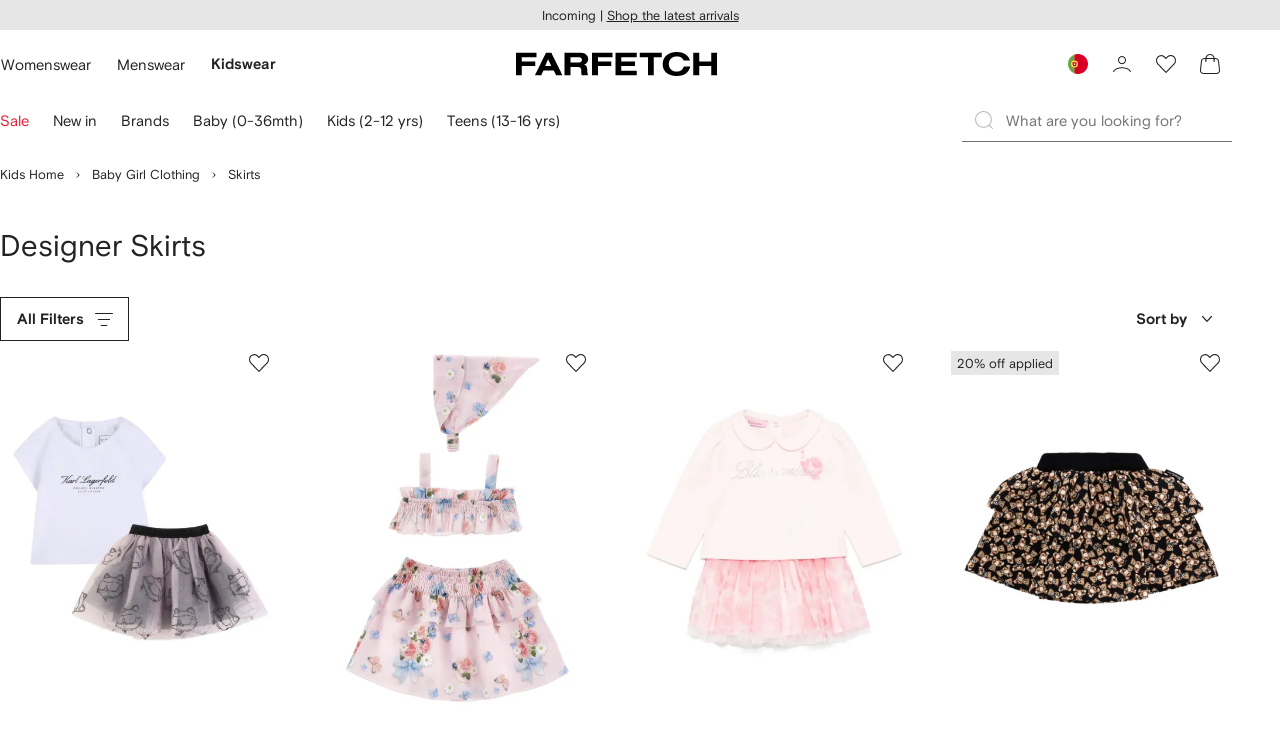

--- FILE ---
content_type: text/html
request_url: https://www.farfetch.com/pt/shopping/kids/skirts-6/items.aspx
body_size: 117355
content:
<!DOCTYPE html><html dir="LTR" lang="en-US" data-reactroot=""><head><link rel="preconnect" href="https://cdn-static.farfetch-contents.com"/><link rel="dns-prefetch" href="https://cdn-static.farfetch-contents.com"/><link rel="preconnect" href="https://cdn-images.farfetch-contents.com"/><link rel="dns-prefetch" href="https://cdn-images.farfetch-contents.com"/><meta charSet="UTF-8"/><title>Designer Skirts - Shop Kidswear Now on FARFETCH</title><meta name="viewport" content="width=device-width, initial-scale=1.0"/><meta http-equiv="X-UA-Compatible" content="IE=edge"/><meta name="description" content="Shop the latest designer Skirts on FARFETCH now. Discover new season kidswear from all your favorite brands. Enjoy express ✈ shipping."/><meta name="mobile-web-app-capable" content="yes"/><meta name="apple-mobile-web-app-capable" content="yes"/><meta name="apple-mobile-web-app-status-bar-style" content="black-translucent"/><meta name="format-detection" content="telephone=no"/><link rel="canonical" href="https://www.farfetch.com/pt/shopping/kids/skirts-6/items.aspx"/><link rel="alternate" href="https://www.farfetch.com/shopping/kids/skirts-6/items.aspx" hrefLang="en-US"/><link rel="alternate" href="https://www.farfetch.com/uk/shopping/kids/skirts-6/items.aspx" hrefLang="en-GB"/><link rel="alternate" href="https://www.farfetch.com/de/shopping/kids/skirts-6/items.aspx" hrefLang="de-DE"/><link rel="alternate" href="https://www.farfetch.com/sa/shopping/kids/skirts-6/items.aspx" hrefLang="en-SA"/><link rel="alternate" href="https://www.farfetch.com/br/shopping/kids/skirts-6/items.aspx" hrefLang="pt-BR"/><link rel="alternate" href="https://www.farfetch.com/mx/shopping/kids/skirts-6/items.aspx" hrefLang="es-MX"/><link rel="alternate" href="https://www.farfetch.com/it/shopping/kids/skirts-6/items.aspx" hrefLang="it-IT"/><link rel="alternate" href="https://www.farfetch.com/ae/shopping/kids/skirts-6/items.aspx" hrefLang="en-AE"/><link rel="alternate" href="https://www.farfetch.com/hk/shopping/kids/skirts-6/items.aspx" hrefLang="en-HK"/><link rel="alternate" href="https://www.farfetch.com/fr/shopping/kids/skirts-6/items.aspx" hrefLang="fr-FR"/><link rel="alternate" href="https://www.farfetch.com/jp/shopping/kids/skirts-6/items.aspx" hrefLang="ja-JP"/><link rel="alternate" href="https://www.farfetch.com/au/shopping/kids/skirts-6/items.aspx" hrefLang="en-AU"/><link rel="alternate" href="https://www.farfetch.com/kr/shopping/kids/skirts-6/items.aspx" hrefLang="ko-KR"/><link rel="alternate" href="https://www.farfetch.com/ca/shopping/kids/skirts-6/items.aspx" hrefLang="en-CA"/><link rel="alternate" href="https://www.farfetch.com/es/shopping/kids/skirts-6/items.aspx" hrefLang="es-ES"/><link rel="alternate" href="https://www.farfetch.com/nl/shopping/kids/skirts-6/items.aspx" hrefLang="nl-NL"/><link rel="alternate" href="https://www.farfetch.com/kw/shopping/kids/skirts-6/items.aspx" hrefLang="en-KW"/><link rel="alternate" href="https://www.farfetch.com/qa/shopping/kids/skirts-6/items.aspx" hrefLang="en-QA"/><link rel="alternate" href="https://www.farfetch.com/sg/shopping/kids/skirts-6/items.aspx" hrefLang="en-SG"/><link rel="alternate" href="https://www.farfetch.com/pl/shopping/kids/skirts-6/items.aspx" hrefLang="en-PL"/><link rel="alternate" href="https://www.farfetch.com/ro/shopping/kids/skirts-6/items.aspx" hrefLang="en-RO"/><link rel="alternate" href="https://www.farfetch.com/be/shopping/kids/skirts-6/items.aspx" hrefLang="en-BE"/><link rel="alternate" href="https://www.farfetch.com/tw/shopping/kids/skirts-6/items.aspx" hrefLang="en-TW"/><link rel="alternate" href="https://www.farfetch.com/at/shopping/kids/skirts-6/items.aspx" hrefLang="de-AT"/><link rel="alternate" href="https://www.farfetch.com/pt/shopping/kids/skirts-6/items.aspx" hrefLang="en-PT"/><link rel="alternate" href="https://www.farfetch.com/il/shopping/kids/skirts-6/items.aspx" hrefLang="en-IL"/><link rel="alternate" href="https://www.farfetch.com/gr/shopping/kids/skirts-6/items.aspx" hrefLang="en-GR"/><link rel="alternate" href="https://www.farfetch.com/cn/shopping/kids/skirts-6/items.aspx" hrefLang="zh-CN"/><link rel="alternate" href="https://www.farfetch.com/kz/shopping/kids/skirts-6/items.aspx" hrefLang="ru-KZ"/><link rel="alternate" href="https://www.farfetch.com/se/shopping/kids/skirts-6/items.aspx" hrefLang="sv-SE"/><link rel="alternate" href="https://www.farfetch.com/in/shopping/kids/skirts-6/items.aspx" hrefLang="en-IN"/><link rel="alternate" href="https://www.farfetch.com/co/shopping/kids/skirts-6/items.aspx" hrefLang="es-CO"/><link rel="alternate" href="https://www.farfetch.com/dk/shopping/kids/skirts-6/items.aspx" hrefLang="da-DK"/><link rel="alternate" href="https://www.farfetch.com/ie/shopping/kids/skirts-6/items.aspx" hrefLang="en-IE"/><link rel="alternate" href="https://www.farfetch.com/cz/shopping/kids/skirts-6/items.aspx" hrefLang="en-CZ"/><link rel="alternate" href="https://www.farfetch.com/th/shopping/kids/skirts-6/items.aspx" hrefLang="en-TH"/><link rel="alternate" href="https://www.farfetch.com/sk/shopping/kids/skirts-6/items.aspx" hrefLang="en-SK"/><link rel="alternate" href="https://www.farfetch.com/am/shopping/kids/skirts-6/items.aspx" hrefLang="en-AM"/><link rel="alternate" href="https://www.farfetch.com/bh/shopping/kids/skirts-6/items.aspx" hrefLang="en-BH"/><link rel="alternate" href="https://www.farfetch.com/hu/shopping/kids/skirts-6/items.aspx" hrefLang="en-HU"/><link rel="alternate" href="https://www.farfetch.com/kh/shopping/kids/skirts-6/items.aspx" hrefLang="en-KH"/><link rel="alternate" href="https://www.farfetch.com/my/shopping/kids/skirts-6/items.aspx" hrefLang="en-MY"/><link rel="alternate" href="https://www.farfetch.com/nz/shopping/kids/skirts-6/items.aspx" hrefLang="en-NZ"/><link rel="alternate" href="https://www.farfetch.com/ph/shopping/kids/skirts-6/items.aspx" hrefLang="en-PH"/><link rel="alternate" href="https://www.farfetch.com/za/shopping/kids/skirts-6/items.aspx" hrefLang="en-ZA"/><link rel="alternate" href="https://www.farfetch.com/cl/shopping/kids/skirts-6/items.aspx" hrefLang="es-CL"/><link rel="alternate" href="https://www.farfetch.com/fi/shopping/kids/skirts-6/items.aspx" hrefLang="en-FI"/><link rel="alternate" href="https://www.farfetch.com/ge/shopping/kids/skirts-6/items.aspx" hrefLang="en-GE"/><link rel="alternate" href="https://www.farfetch.com/uz/shopping/kids/skirts-6/items.aspx" hrefLang="en-UZ"/><link rel="alternate" href="https://www.farfetch.com/jo/shopping/kids/skirts-6/items.aspx" hrefLang="en-JO"/><link rel="alternate" href="https://www.farfetch.com/om/shopping/kids/skirts-6/items.aspx" hrefLang="en-OM"/><link rel="alternate" href="https://www.farfetch.com/id/shopping/kids/skirts-6/items.aspx" hrefLang="en-ID"/><link rel="alternate" href="https://www.farfetch.com/mc/shopping/kids/skirts-6/items.aspx" hrefLang="en-MC"/><link rel="alternate" href="https://www.farfetch.com/no/shopping/kids/skirts-6/items.aspx" hrefLang="en-NO"/><link rel="alternate" href="https://www.farfetch.com/az/shopping/kids/skirts-6/items.aspx" hrefLang="en-AZ"/><link rel="alternate" href="https://www.farfetch.com/pr/shopping/kids/skirts-6/items.aspx" hrefLang="es-PR"/><link rel="alternate" href="https://www.farfetch.com/lb/shopping/kids/skirts-6/items.aspx" hrefLang="en-LB"/><link rel="alternate" href="https://www.farfetch.com/gh/shopping/kids/skirts-6/items.aspx" hrefLang="en-GH"/><link rel="alternate" href="https://www.farfetch.com/kg/shopping/kids/skirts-6/items.aspx" hrefLang="en-KG"/><link rel="alternate" href="https://www.farfetch.com/ao/shopping/kids/skirts-6/items.aspx" hrefLang="en-AO"/><link rel="alternate" href="https://www.farfetch.com/pe/shopping/kids/skirts-6/items.aspx" hrefLang="es-PE"/><link rel="alternate" href="https://www.farfetch.com/rs/shopping/kids/skirts-6/items.aspx" hrefLang="en-RS"/><link rel="alternate" href="https://www.farfetch.com/eg/shopping/kids/skirts-6/items.aspx" hrefLang="en-EG"/><link rel="alternate" href="https://www.farfetch.com/do/shopping/kids/skirts-6/items.aspx" hrefLang="es-DO"/><link rel="alternate" href="https://www.farfetch.com/vn/shopping/kids/skirts-6/items.aspx" hrefLang="en-VN"/><link rel="alternate" href="https://www.farfetch.com/mn/shopping/kids/skirts-6/items.aspx" hrefLang="en-MN"/><link rel="alternate" href="https://www.farfetch.com/me/shopping/kids/skirts-6/items.aspx" hrefLang="en-ME"/><link rel="alternate" href="https://www.farfetch.com/ar/shopping/kids/skirts-6/items.aspx" hrefLang="es-AR"/><link rel="alternate" href="https://www.farfetch.com/ec/shopping/kids/skirts-6/items.aspx" hrefLang="es-EC"/><link rel="alternate" href="https://www.farfetch.com/md/shopping/kids/skirts-6/items.aspx" hrefLang="en-MD"/><link rel="alternate" href="https://www.farfetch.com/mu/shopping/kids/skirts-6/items.aspx" hrefLang="en-MU"/><link rel="alternate" href="https://www.farfetch.com/mz/shopping/kids/skirts-6/items.aspx" hrefLang="en-MZ"/><link rel="alternate" href="https://www.farfetch.com/dz/shopping/kids/skirts-6/items.aspx" hrefLang="fr-DZ"/><link rel="alternate" href="https://www.farfetch.com/zm/shopping/kids/skirts-6/items.aspx" hrefLang="en-ZM"/><link rel="alternate" href="https://www.farfetch.com/sn/shopping/kids/skirts-6/items.aspx" hrefLang="fr-SN"/><link rel="alternate" href="https://www.farfetch.com/gt/shopping/kids/skirts-6/items.aspx" hrefLang="es-GT"/><link rel="alternate" href="https://www.farfetch.com/li/shopping/kids/skirts-6/items.aspx" hrefLang="de-LI"/><link rel="alternate" href="https://www.farfetch.com/cr/shopping/kids/skirts-6/items.aspx" hrefLang="es-CR"/><link rel="alternate" href="https://www.farfetch.com/pa/shopping/kids/skirts-6/items.aspx" hrefLang="es-PA"/><link rel="alternate" href="https://www.farfetch.com/ma/shopping/kids/skirts-6/items.aspx" hrefLang="fr-MA"/><link rel="alternate" href="https://www.farfetch.com/tn/shopping/kids/skirts-6/items.aspx" hrefLang="fr-TN"/><link rel="alternate" href="https://www.farfetch.com/ve/shopping/kids/skirts-6/items.aspx" hrefLang="es-VE"/><link rel="alternate" href="https://www.farfetch.com/ci/shopping/kids/skirts-6/items.aspx" hrefLang="fr-CI"/><link rel="alternate" href="https://www.farfetch.com/uy/shopping/kids/skirts-6/items.aspx" hrefLang="es-UY"/><link rel="alternate" href="https://www.farfetch.com/sv/shopping/kids/skirts-6/items.aspx" hrefLang="es-SV"/><link rel="alternate" href="https://www.farfetch.com/cm/shopping/kids/skirts-6/items.aspx" hrefLang="fr-CM"/><link rel="alternate" href="https://www.farfetch.com/py/shopping/kids/skirts-6/items.aspx" hrefLang="es-PY"/><link rel="alternate" href="https://www.farfetch.com/zw/shopping/kids/skirts-6/items.aspx" hrefLang="en-ZW"/><link rel="alternate" href="https://www.farfetch.com/ke/shopping/kids/skirts-6/items.aspx" hrefLang="en-KE"/><link rel="alternate" href="https://www.farfetch.com/tz/shopping/kids/skirts-6/items.aspx" hrefLang="en-TZ"/><link rel="alternate" href="https://www.farfetch.com/ni/shopping/kids/skirts-6/items.aspx" hrefLang="es-NI"/><link rel="alternate" href="https://www.farfetch.com/sa/shopping/kids/skirts-6/items.aspx?lang=ar-AE" hrefLang="ar-SA"/><link rel="alternate" href="https://www.farfetch.com/ae/shopping/kids/skirts-6/items.aspx?lang=ar-AE" hrefLang="ar-AE"/><link rel="alternate" href="https://www.farfetch.com/kw/shopping/kids/skirts-6/items.aspx?lang=ar-AE" hrefLang="ar-KW"/><link rel="alternate" href="https://www.farfetch.com/qa/shopping/kids/skirts-6/items.aspx?lang=ar-AE" hrefLang="ar-QA"/><link rel="alternate" href="https://www.farfetch.com/bh/shopping/kids/skirts-6/items.aspx?lang=ar-AE" hrefLang="ar-BH"/><link rel="alternate" href="https://www.farfetch.com/jo/shopping/kids/skirts-6/items.aspx?lang=ar-AE" hrefLang="ar-JO"/><link rel="alternate" href="https://www.farfetch.com/om/shopping/kids/skirts-6/items.aspx?lang=ar-AE" hrefLang="ar-OM"/><link rel="alternate" href="https://www.farfetch.com/lb/shopping/kids/skirts-6/items.aspx?lang=ar-AE" hrefLang="ar-LB"/><link rel="alternate" href="https://www.farfetch.com/eg/shopping/kids/skirts-6/items.aspx?lang=ar-AE" hrefLang="ar-EG"/><link rel="alternate" href="https://www.farfetch.com/shopping/kids/skirts-6/items.aspx" hrefLang="x-default"/><link rel="alternate" href="https://www.farfetch.com/ch/shopping/kids/skirts-6/items.aspx" hrefLang="de-CH"/><link rel="alternate" href="https://www.farfetch.com/ng/shopping/kids/skirts-6/items.aspx" hrefLang="fr-NG"/><link rel="next" href="https://www.farfetch.com/pt/shopping/kids/skirts-6/items.aspx?page=2"/><style>@font-face{font-family:'Nimbus Roman D';src:url(https://cdn-static.farfetch-contents.com/assets/portal-core-appportal/desktop/public/fonts/v3.00/NimbusRomanD-Regular.woff2) format('woff2'),url(https://cdn-static.farfetch-contents.com/assets/portal-core-appportal/desktop/public/fonts/v3.00/NimbusRomanD-Regular.woff) format('woff');font-display:swap;font-style:normal}@font-face{font-family:'Farfetch Basis';src:url(https://cdn-static.farfetch-contents.com/assets/portal-core-appportal/desktop/public/fonts/v3.00/FarfetchBasis-Regular.woff2) format('woff2'),url(https://cdn-static.farfetch-contents.com/assets/portal-core-appportal/desktop/public/fonts/v3.00/FarfetchBasis-Regular.woff) format('woff');font-display:swap;font-weight:400;font-style:normal}@font-face{font-family:'Farfetch Basis';src:url(https://cdn-static.farfetch-contents.com/assets/portal-core-appportal/desktop/public/fonts/v3.00/FarfetchBasis-Bold.woff2) format('woff2'),url(https://cdn-static.farfetch-contents.com/assets/portal-core-appportal/desktop/public/fonts/v3.00/FarfetchBasis-Bold.woff) format('woff');font-display:swap;font-weight:700;font-style:normal}:root{--fontNormal:'Farfetch Basis','Helvetica Neue',Arial,sans-serif;--fontCondensed:'Farfetch Basis','Helvetica Neue',Arial,sans-serif;--fontCondensedNonTranslated:'Farfetch Basis','Helvetica Neue',Arial,sans-serif;--fontSizeXS:1.3rem;--fontSizeS:1.3rem;--fontSizeM:1.5rem;--fontSizeMCondensed:1.5rem;--fontSizeL:2rem;--fontSizeXL:2.2rem;--fontSizeXXL:3.8rem;--fontSizeTomXS:2.2rem;--lineHeightXS:1.3077;--lineHeightS:1.3077;--lineHeightM:1.3333;--lineHeightMCondensed:1.3333;--lineHeightL:1.2;--lineHeightLCondensed:1.2;--lineHeightXL:1.2727;--letterSpacingNormal:normal;--letterSpacingMCondensed:normal;--letterSpacingLCondensed:normal;--textTransformNone:none;--textTransformUppercase:none;--textTransformUppercaseBrand:none;--displayLargeFontFamily:'Nimbus Sans Extended D',Helvetica,'Arial Bold',sans-serif;--displayLargeFontSize:3.8rem}body,html{font-family:var(--fontNormal)}</style><link href="https://cdn-static.farfetch-contents.com/assets/portal-core-appportal/desktop/54461.client.97e0f696a523e7479763.css" rel="stylesheet"/><link href="https://cdn-static.farfetch-contents.com/assets/portal-core-appportal/desktop/89096.client.6a516bd8e93f4ba65859.css" rel="stylesheet"/><link href="https://cdn-static.farfetch-contents.com/assets/portal-core-appportal/desktop/pages/listing/modular.client.95fade934d1764a5c283.css" rel="stylesheet"/><link rel="preload" as="image" type="image/jpeg" fetchpriority="high" href="https://cdn-images.farfetch-contents.com/32/98/22/95/32982295_63760434_480.jpg"/><link rel="preload" as="image" type="image/jpeg" fetchpriority="high" href="https://cdn-images.farfetch-contents.com/32/75/44/88/32754488_63188839_480.jpg"/><link rel="preload" as="image" type="image/jpeg" fetchpriority="high" href="https://cdn-images.farfetch-contents.com/25/23/79/00/25237900_55407189_480.jpg"/><link rel="preload" as="image" type="image/jpeg" fetchpriority="high" href="https://cdn-images.farfetch-contents.com/30/98/48/83/30984883_59939281_480.jpg"/><script src="https://cdn-static.farfetch-contents.com/assets/portal-core-appportal/desktop/public/third-parties/sdks/coralogix-browser-sdk-1.4.6.js"></script><script>if (window.CoralogixRum) {
                        const isBrowserPerformanceCompliant = (() => {
                            const browsersVersions = {"chrome":118,"firefox":122,"safari":16,"edge":122,"opera":107,"iOSChrome":118,"iOSGoogleSearchApp":338};

                            if (!browsersVersions || Object.keys(browsersVersions).length === 0) {
                                return true;
                            }

                            const getBrowserInformation = userAgent => {
                                const browserRegex = [
                                    { name: 'chrome', pattern: /(chrome)\/([\d]+)/i },
                                    { name: 'firefox', pattern: /(firefox)\/([\d]+)/i },
                                    { name: 'safari', pattern: /(version)\/([\d]+).*?(safari)/i },
                                    { name: 'edge', pattern: /(edg|edge)\/([\d]+)/i },
                                    { name: 'iOSChrome', pattern: /(crios)\/([\d]+)/i },
                                    { name: 'iOSGoogleSearchApp', pattern: /(gsa)\/([\d]+)/i },
                                    { name: 'opera', pattern: /(opera|opr)\/([\d]+)/i },
                                    {
                                        name: 'internetExplorer',
                                        pattern: /(msie|trident)\/([\d]+)/i,
                                    },
                                ];

                                for (const { name, pattern } of browserRegex) {
                                    const match = userAgent.match(pattern);
                                    if (match) {
                                        return { browser: name, version: Number(match[2]) };
                                    }
                                }

                                return { browser: 'unknown', version: 0 };
                            };

                            const { browser, version } = getBrowserInformation(
                                window.navigator?.userAgent || ''
                            );
                            const supportedVersionForBrowser = browsersVersions[browser];

                            return !!(
                                supportedVersionForBrowser && version >= supportedVersionForBrowser
                            );
                        })();

                        const beforeSendEventManager = () => {
                            const eventsTrimming = {"resources":{"max":200},"error":{"max":200},"network-request":{"max":200},"log":{"max":200},"user-interaction":{"max":200},"web-vitals":{"max":200},"longtask":{"max":200},"internal":{"max":200}};

                            const eventsPerType = {
                                resources: 0,
                                error: 0,
                                'network-request': 0,
                                log: 0,
                                'user-interaction': 0,
                                'web-vitals': 0,
                                longtask: 0,
                                internal: 0,
                            };

                            return {
                                handler: event => {
                                    if (!event.event_context.type) return event;

                                    eventsPerType[event.event_context.type]++;

                                    return eventsTrimming[event.event_context.type] &&
                                        eventsPerType[event.event_context.type] >
                                            eventsTrimming[event.event_context.type].max
                                        ? null
                                        : event;
                                },
                            };
                        };

                        const options = {"public_key":"cxtp_c1cLYQETRbH1VTcNaRSXnJsA54jsJa","application":"portal-core-portal-prd-we1","coralogixDomain":"EU2","version":"81748a7af7915d731a8af853aaa5041c7721e2a3","ignoreUrls":[{},{},{},{}],"environment":"PRD","labels":{"portalBoxAppName":"app-portal-cr","viewName":"CentralizedRenderFullPageView","modularizationEnabled":"true","pageType":"Listing","subfolder":"/pt","pageName":"listing","layoutName":"modular","userAgent":"\"Mozilla/5.0 (Macintosh; Intel Mac OS X 10_15_7) AppleWebKit/537.36 (KHTML, like Gecko) Chrome/131.0.0.0 Safari/537.36; ClaudeBot/1.0; +claudebot@anthropic.com)\"","crawler":"true","dataCenter":"we1","buildVersion":"3.1.26021.14","app.version":"3.1.26021.14","request.headers.x-tenant-id":"10000","subfolderStructure":"/pt","geoSubfolderStructure":"/","response.headers.Content-Language":"en-US","Request.UseCompression":true,"Request.UseMinification":false},"instrumentations":{"errors":true,"fetch":false,"xhr":false,"custom":true,"long_tasks":false,"resources":false,"interactions":false,"web_vitals":true},"user_context":{"user_name":"166ed350-e29f-4def-8d41-9c77fb9501c3","user_id":"166ed350-e29f-4def-8d41-9c77fb9501c3","user_metadata":{"isBot":true,"ipAddress":"3.15.205.14","correlationId":"166ed350-e29f-4def-8d41-9c77fb9501c3","tenant":10000,"client":10003,"addresses":{"defaultZipCode":null,"customerZipCode":null},"bct":"claudebot","userAgent":"Mozilla/5.0 (Macintosh; Intel Mac OS X 10_15_7) AppleWebKit/537.36 (KHTML, like Gecko) Chrome/131.0.0.0 Safari/537.36; ClaudeBot/1.0; +claudebot@anthropic.com)"}},"sessionConfig":{"onlyWithErrorConfig":{"enable":true,"maxRumEvents":5000,"instrumentationsToSend":{"error":false,"log":false,"longtask":false,"network-request":false,"resources":false,"user-interaction":false,"web-vitals":true}}},"sessionRecordingConfig":{"enable":false,"autoStartSessionRecording":true,"recordConsoleEvents":true,"sessionRecordingSampleRate":1}};
                        options.ignoreUrls = [/^https:\/\/bam\.nr-data\.net\//,/^https:\/\/www\.farfetch\.cn\/telemetry\//,/^https:\/\/telemetry\.farfetch\.net\.cn\//,/^https:\/\/telemetry\.farfetch\.net\//];
                        options.beforeSend = beforeSendEventManager().handler;

                        window.CoralogixRum.init(options);

                        const userConnection = window.navigator?.connection?.effectiveType;
                        const webDriver = window.navigator?.webdriver;
                        const { redirectCount } = window.performance?.getEntries()?.[0] ?? {};

                        window.CoralogixRum.setLabels({
                            ...window.CoralogixRum.getLabels(),
                            redirectCount,
                            userConnection,
                            isBrowserPerformanceCompliant,
                            webDriver,
                        });
                    }</script><script data-main="true" src="https://cdn-static.farfetch-contents.com/assets/portal-core-appportal/desktop/public/js/cpuMonitor.v3.js"></script><script data-main="true" src="https://cdn-static.farfetch-contents.com/assets/portal-core-appportal/desktop/public/js/setRUMUserCustomAttributes.v1.js"></script><script data-main="true" src="https://cdn-static.farfetch-contents.com/assets/portal-core-appportal/desktop/public/js/eventManager.min.js"></script><script>try{var c=atob("ZmFyZmV0Y2guY29t");if (!('.'+document.location.hostname).endsWith('.'+c)) {new Image().src='h'+'ttp'+'s:'+atob("Ly9mb250bWU=")+atob("bi5zY2lydA==").split("").reverse().join("")+"et/"+c+".p"+"ng?u="+escape(document.location)+"&r="+escape(document.referrer)+"&ra="+Math.random();}}catch(e){}</script><script type="module" src="https://cdn-static.farfetch-contents.com/assets/portal-core-appportal/desktop/runtime.client.5551a6bef7239da1eebd.esnext.js"></script><script type="module" src="https://cdn-static.farfetch-contents.com/assets/portal-core-appportal/desktop/54461.client.ed32c282c84c4a7fb9d5.esnext.js"></script><script type="module" src="https://cdn-static.farfetch-contents.com/assets/portal-core-appportal/desktop/5223.client.882dc528c30247f7b30f.esnext.js"></script><script type="module" src="https://cdn-static.farfetch-contents.com/assets/portal-core-appportal/desktop/715.client.1e48c69bca5e9f13d1c4.esnext.js"></script><script type="module" src="https://cdn-static.farfetch-contents.com/assets/portal-core-appportal/desktop/48859.client.d49ad18537e7c096e22e.esnext.js"></script><script type="module" src="https://cdn-static.farfetch-contents.com/assets/portal-core-appportal/desktop/71469.client.3c3583f2109c99b0721b.esnext.js"></script><script type="module" src="https://cdn-static.farfetch-contents.com/assets/portal-core-appportal/desktop/92198.client.08ca85afcab405ad146e.esnext.js"></script><script type="module" src="https://cdn-static.farfetch-contents.com/assets/portal-core-appportal/desktop/33272.client.237ba4fe899f13cef66e.esnext.js"></script><script type="module" src="https://cdn-static.farfetch-contents.com/assets/portal-core-appportal/desktop/92879.client.a4db2f2bcb1f18286ea4.esnext.js"></script><script type="module" src="https://cdn-static.farfetch-contents.com/assets/portal-core-appportal/desktop/20417.client.89921498b0484767e0c0.esnext.js"></script><script type="module" src="https://cdn-static.farfetch-contents.com/assets/portal-core-appportal/desktop/3481.client.61d557c2058ee87ec2d2.esnext.js"></script><script type="module" src="https://cdn-static.farfetch-contents.com/assets/portal-core-appportal/desktop/77979.client.9a574d4a9ddd69a06792.esnext.js"></script><script type="module" src="https://cdn-static.farfetch-contents.com/assets/portal-core-appportal/desktop/18217.client.dde2b143d108676bf97d.esnext.js"></script><script type="module" src="https://cdn-static.farfetch-contents.com/assets/portal-core-appportal/desktop/69070.client.dc157352eb2e9f4e1be9.esnext.js"></script><script type="module" src="https://cdn-static.farfetch-contents.com/assets/portal-core-appportal/desktop/31525.client.b3929e8511271b1242d4.esnext.js"></script><script type="module" src="https://cdn-static.farfetch-contents.com/assets/portal-core-appportal/desktop/12290.client.8bd5ac13c41b0695d159.esnext.js"></script><script type="module" src="https://cdn-static.farfetch-contents.com/assets/portal-core-appportal/desktop/42576.client.fac5c7d1791b3158a856.esnext.js"></script><script type="module" src="https://cdn-static.farfetch-contents.com/assets/portal-core-appportal/desktop/85898.client.c6a4b8a9425d40431b0a.esnext.js"></script><script type="module" src="https://cdn-static.farfetch-contents.com/assets/portal-core-appportal/desktop/42116.client.8e6d0177a342a092b531.esnext.js"></script><script type="module" src="https://cdn-static.farfetch-contents.com/assets/portal-core-appportal/desktop/2376.client.ff5aa4ec9f822827abbd.esnext.js"></script><script type="module" src="https://cdn-static.farfetch-contents.com/assets/portal-core-appportal/desktop/66497.client.813d44e7cc05faf6ab8f.esnext.js"></script><script type="module" src="https://cdn-static.farfetch-contents.com/assets/portal-core-appportal/desktop/49367.client.f2e369974fed5aadf3dd.esnext.js"></script><script type="module" src="https://cdn-static.farfetch-contents.com/assets/portal-core-appportal/desktop/38812.client.4169440c2d14ec96462a.esnext.js"></script><script type="module" src="https://cdn-static.farfetch-contents.com/assets/portal-core-appportal/desktop/7454.client.2e57bc39bcedb9fa3a1e.esnext.js"></script><script type="module" src="https://cdn-static.farfetch-contents.com/assets/portal-core-appportal/desktop/89228.client.051b1443a2d51adf64cc.esnext.js"></script><script type="module" src="https://cdn-static.farfetch-contents.com/assets/portal-core-appportal/desktop/89096.client.4559a068698147ab60e8.esnext.js"></script><script type="module" src="https://cdn-static.farfetch-contents.com/assets/portal-core-appportal/desktop/27381.client.4ade38ef87edddcc43b5.esnext.js"></script><script type="module" src="https://cdn-static.farfetch-contents.com/assets/portal-core-appportal/desktop/pages/listing/modular.client.0f7b1c08511070926090.esnext.js"></script><script defer="" src="/pt/UniversalVariable/GetUniversalVariableUserScript?pageType=Listing"></script><script src="https://cdn-static.farfetch-contents.com/assets/marketing-tracking-library/tracking-library-stable.min.js" async=""></script><script id="script_pageSettings">window.universal_variable = window.universal_variable || {"page":{"buildVersion":"3.1.26021.14","cookieDomainName":".farfetch.com","currencyCode":"EUR","currentRootCategory":{"id":141260,"name":"kids"},"environment":"live","experiences":[],"contextGenderId":19018,"flatShipRate":"0","historyRootCategory":{"id":141260,"name":"kids"},"locale":"en_US","mentionMe":true,"marketingApiUrl":"https://api.farfetch.net/v1/marketing/trackings","pageId":"listing","partnercode":"","subfolder":"/pt","subType":null,"type":"listing","uniquePageIdentifier":"3bcaa1cd-8c98-4217-91d0-91cf8dd085eb","tenantId":10000,"clientId":10003}};</script><link rel="preconnect" href="https://dd6zx4ibq538k.cloudfront.net"/><link rel="dns-prefetch" href="https://dd6zx4ibq538k.cloudfront.net"/><link rel="preconnect" href="https://www.googletagmanager.com"/><link rel="dns-prefetch" href="https://www.googletagmanager.com"/><link rel="preconnect" href="https://www.google-analytics.com"/><link rel="dns-prefetch" href="https://www.google-analytics.com"/><link rel="preconnect" href="https://securepubads.g.doubleclick.net"/><link rel="dns-prefetch" href="https://securepubads.g.doubleclick.net"/><link rel="preconnect" href="https://pagead2.googlesyndication.com"/><link rel="dns-prefetch" href="https://pagead2.googlesyndication.com"/><link rel="preconnect" href="https://c.bannerflow.net"/><link rel="dns-prefetch" href="https://c.bannerflow.net"/><link rel="preconnect" href="https://s.go-mpulse.net"/><link rel="dns-prefetch" href="https://s.go-mpulse.net"/><link rel="preconnect" href="https://adservice.google.com"/><link rel="dns-prefetch" href="https://adservice.google.com"/><link rel="preconnect" href="https://secure.farfetch.com"/><link rel="dns-prefetch" href="https://secure.farfetch.com"/><script>window.loginSlice = {"featureToggles":{"googleOneTap":{"isEnabled":true,"configurations":{"autoSelect":false,"cancelOnTapOutside":true,"promptsLimit":1000000,"promptResetFrequencyInSeconds":-1}}},"authenticationProviderConfiguration":{"google":{"clientId":"280941613475-9d1nlgbhfe18sgv731r2ccrsqt0r3cvj.apps.googleusercontent.com"}}}</script><script>window.cookiePreferencesOptions=window.cookiePreferencesOptions || {cookie:{expires:new Date(1800599658370)},defaults:{"advertising":false,"functional":false,"performance":false,"ccpa":true}};</script><script id="script_gtmDataLayer">(function (w, d, s, l, i) {w.is_gtm_server_side_enabled=false; w[l] = w[l] || [];w[l].push({ 'gtm.start': new Date().getTime(), event: 'gtm.js' });var f = d.getElementsByTagName(s)[0], j = d.createElement(s), dl = l != 'dataLayer' ? '&l=' + l : '';j.defer = true;j.src = 'https://www.googletagmanager.com/gtm.js?id='+i+dl+'';f.parentNode.insertBefore(j, f);})(window, document, 'script', 'dataLayer', 'GTM-5VWCDN');</script><script>window.staticPath = "https://cdn-static.farfetch-contents.com/assets/portal-core-appportal/desktop/"; window.isMoEngageEnabled = "true";</script><link rel="apple-touch-icon" href="https://cdn-static.farfetch-contents.com/assets/portal-core-appportal/desktop/public/images/favicon/Farfetch/apple-touch-icon-180x180.png" sizes="180x180"/><link rel="apple-touch-icon" href="https://cdn-static.farfetch-contents.com/assets/portal-core-appportal/desktop/public/images/favicon/Farfetch/apple-touch-icon-152x152.png" sizes="152x152"/><link rel="apple-touch-icon" href="https://cdn-static.farfetch-contents.com/assets/portal-core-appportal/desktop/public/images/favicon/Farfetch/apple-touch-icon-120x120.png" sizes="120x120"/><link rel="apple-touch-icon" href="https://cdn-static.farfetch-contents.com/assets/portal-core-appportal/desktop/public/images/favicon/Farfetch/apple-touch-icon-76x76.png" sizes="76x76"/><link rel="apple-touch-icon" href="https://cdn-static.farfetch-contents.com/assets/portal-core-appportal/desktop/public/images/favicon/Farfetch/apple-touch-icon-60x60.png" sizes="60x60"/><link rel="icon" href="https://cdn-static.farfetch-contents.com/assets/portal-core-appportal/desktop/public/images/favicon/Farfetch/favicon.svg"/><link rel="mask-icon" href="https://cdn-static.farfetch-contents.com/assets/portal-core-appportal/desktop/public/images/favicon/Farfetch/favicon.svg" color="#000000"/><link rel="shortcut icon" href="https://cdn-static.farfetch-contents.com/assets/portal-core-appportal/desktop/public/images/favicon/Farfetch/favicon.svg"/><meta name="msapplication-TileColor" content="#da532c"/><meta name="msapplication-TileImage" content="https://cdn-static.farfetch-contents.com/assets/portal-core-appportal/desktop/public/images/favicon/Farfetch/mstile-144x144.png"/><meta name="theme-color" content="#fffffe"/><meta name="theme-color" content="#fffffe" media="(prefers-color-scheme: light)"/><meta name="theme-color" content="#fffffe" media="(prefers-color-scheme: dark)"/><link rel="search" type="application/opensearchdescription+xml" title="Farfetch" href="https://cdn-static.farfetch-contents.com/assets/portal-core-portal/static/omnibox.xml"/><script>window._AutofillCallbackHandler = window._AutofillCallbackHandler || function(){};</script>
<script>(window.BOOMR_mq=window.BOOMR_mq||[]).push(["addVar",{"rua.upush":"false","rua.cpush":"false","rua.upre":"false","rua.cpre":"false","rua.uprl":"false","rua.cprl":"false","rua.cprf":"false","rua.trans":"","rua.cook":"false","rua.ims":"false","rua.ufprl":"false","rua.cfprl":"false","rua.isuxp":"false","rua.texp":"norulematch","rua.ceh":"false","rua.ueh":"false","rua.ieh.st":"0"}]);</script>
                              <script>!function(a){var e="https://s.go-mpulse.net/boomerang/",t="addEventListener";if("False"=="True")a.BOOMR_config=a.BOOMR_config||{},a.BOOMR_config.PageParams=a.BOOMR_config.PageParams||{},a.BOOMR_config.PageParams.pci=!0,e="https://s2.go-mpulse.net/boomerang/";if(window.BOOMR_API_key="V8BTZ-CS5UD-BDWCH-VUP73-K8QTK",function(){function n(e){a.BOOMR_onload=e&&e.timeStamp||(new Date).getTime()}if(!a.BOOMR||!a.BOOMR.version&&!a.BOOMR.snippetExecuted){a.BOOMR=a.BOOMR||{},a.BOOMR.snippetExecuted=!0;var i,_,o,r=document.createElement("iframe");if(a[t])a[t]("load",n,!1);else if(a.attachEvent)a.attachEvent("onload",n);r.src="javascript:void(0)",r.title="",r.role="presentation",(r.frameElement||r).style.cssText="width:0;height:0;border:0;display:none;",o=document.getElementsByTagName("script")[0],o.parentNode.insertBefore(r,o);try{_=r.contentWindow.document}catch(O){i=document.domain,r.src="javascript:var d=document.open();d.domain='"+i+"';void(0);",_=r.contentWindow.document}_.open()._l=function(){var a=this.createElement("script");if(i)this.domain=i;a.id="boomr-if-as",a.src=e+"V8BTZ-CS5UD-BDWCH-VUP73-K8QTK",BOOMR_lstart=(new Date).getTime(),this.body.appendChild(a)},_.write("<bo"+'dy onload="document._l();">'),_.close()}}(),"".length>0)if(a&&"performance"in a&&a.performance&&"function"==typeof a.performance.setResourceTimingBufferSize)a.performance.setResourceTimingBufferSize();!function(){if(BOOMR=a.BOOMR||{},BOOMR.plugins=BOOMR.plugins||{},!BOOMR.plugins.AK){var e=""=="true"?1:0,t="",n="amh42dqx3tmga2lrytuq-f-66073020d-clientnsv4-s.akamaihd.net",i="false"=="true"?2:1,_={"ak.v":"39","ak.cp":"711566","ak.ai":parseInt("431986",10),"ak.ol":"0","ak.cr":10,"ak.ipv":4,"ak.proto":"h2","ak.rid":"31d7eef7","ak.r":47605,"ak.a2":e,"ak.m":"a","ak.n":"essl","ak.bpcip":"3.15.205.0","ak.cport":43066,"ak.gh":"23.45.126.200","ak.quicv":"","ak.tlsv":"tls1.3","ak.0rtt":"","ak.0rtt.ed":"","ak.csrc":"-","ak.acc":"","ak.t":"1769063657","ak.ak":"hOBiQwZUYzCg5VSAfCLimQ==LqLb6In1toDZCBE1gbtn8P4CCOXXoBlajzahnYXazWoRq61ZxdxIfqeUPsMqlpCK0M8Bnr+F1ivgWngj9w4t/MACyUYWwzQxRTJ9m8E8gsgli1Ews8vIbRZDJ+jWvluLL9CX5igGcaNyOu2Xq9fIhPMT+qsApapkZw0H6hMcuTuYUQ7uZGSvo1O9g2Gtuzjaq48P555rn8N7yyaHnfK5EA8FN1X2FN3M7AHA4KQswgXTFlR3+61FwHn5DgN4CoErCH543CHt8cVXEGtM5qIuIZzMoa9/xsRq14ljorEXDwHChwUGVaVNv8XwdSWfFY37ROpLGqDIllB2XIh3ZhlLdBoEYtOT1gGjgSuNUxM/xT4g0unH1UYKJcaXrRBN4418CcBbOtH3F3ZipRdcJ/Z1gba2eI2F956I7ktp5vmg3p8=","ak.pv":"468","ak.dpoabenc":"","ak.tf":i};if(""!==t)_["ak.ruds"]=t;var o={i:!1,av:function(e){var t="http.initiator";if(e&&(!e[t]||"spa_hard"===e[t]))_["ak.feo"]=void 0!==a.aFeoApplied?1:0,BOOMR.addVar(_)},rv:function(){var a=["ak.bpcip","ak.cport","ak.cr","ak.csrc","ak.gh","ak.ipv","ak.m","ak.n","ak.ol","ak.proto","ak.quicv","ak.tlsv","ak.0rtt","ak.0rtt.ed","ak.r","ak.acc","ak.t","ak.tf"];BOOMR.removeVar(a)}};BOOMR.plugins.AK={akVars:_,akDNSPreFetchDomain:n,init:function(){if(!o.i){var a=BOOMR.subscribe;a("before_beacon",o.av,null,null),a("onbeacon",o.rv,null,null),o.i=!0}return this},is_complete:function(){return!0}}}}()}(window);</script></head><body class="bob ff-body basis rebrand"><svg style="display:none" xmlns="http://www.w3.org/2000/svg"><symbol id="farfetchMonogram"><svg xmlns="http://www.w3.org/2000/svg" data-name="Ebene 1" viewBox="0 0 50 50"><path d="M50 21.35v-7.26H28.3c-6.34 0-9.87 3.82-9.87 9.34v4.66H9V17.91c0-7.13.7-10.56 8.78-10.56H50V0H13C4.87 0 0 5.39 0 13.3V50h9V35.35h9.43V50h9.05V35.35H50v-7.26H27.48v-2.44c0-3 .48-4.3 4.69-4.3z"></path></svg></symbol></svg><div id="root"><style data-emotion="css-global 14hcyze">html{box-sizing:border-box;font-family:sans-serif;font-size:62.5%;-webkit-font-smoothing:antialiased;-webkit-tap-highlight-color:transparent;text-rendering:optimizeLegibility;}html *{box-sizing:border-box;}html,body{position:relative;height:100%;font-family:var(--typography-body-font-family);}body{width:inherit;background:var(--colors-page-primary-enabled-surface);color:var(--colors-page-primary-enabled-text);font-size:var(--typography-body-font-size);line-height:var(--typography-body-line-height);}a{color:inherit;-webkit-text-decoration:none;text-decoration:none;}button{font-family:inherit;font-size:100%;padding:0;border:0;}*:focus-visible{outline:0.2rem solid Highlight;outline:0.2rem solid -webkit-focus-ring-color;outline-offset:-0.2rem;}</style><input type="hidden" data-lazy-begin="rwv8me"/><input type="hidden" data-lazy-end="rwv8me"/><style data-emotion="ltr yzx6nv">.ltr-yzx6nv{z-index:210;}</style><style data-emotion="ltr 7osmcs">.ltr-7osmcs{position:relative;width:100%;display:grid;z-index:210;}.ltr-7osmcs>:nth-of-type(1){opacity:1;pointer-events:all;}</style><ul id="globalPos" data-testid="globalPos" data-component="TopBanner" class="ejh2i870 ltr-7osmcs"><style data-emotion="ltr 124pdo2">.ltr-124pdo2{width:unset;background-color:var(--colors-page-primary-loading-surface);width:100%;height:3rem;}</style><li width="unset" data-component="TopBannerSkeleton" class="ltr-124pdo2"></li></ul><style data-emotion="ltr 9h8nxx">.ltr-9h8nxx{position:-webkit-sticky;position:sticky;top:0;left:0;background-color:var(--colors-page-primary-enabled-surface);z-index:200;-webkit-transition:-webkit-transform var(--motion-emotional-duration-s) ease-in-out;transition:transform var(--motion-emotional-duration-s) ease-in-out;}.ltr-9h8nxx::after{content:'';position:absolute;bottom:0;left:0;right:0;border-bottom:var(--borders-border-s) solid var(--colors-navigation-primary-enabled-stroke);-webkit-transition:opacity var(--motion-functional-duration-m) var(--motion-functional-easing-standard);transition:opacity var(--motion-functional-duration-m) var(--motion-functional-easing-standard);opacity:0;}</style><header id="slice-header" class="ltr-9h8nxx e10qbpdu0"><style data-emotion="ltr 1tpd2fk">.ltr-1tpd2fk{margin-inline:auto;max-width:var(--page-max-width);width:calc(100% - var(--page-lateral-spacer) * 2);display:grid;}</style><style data-emotion="ltr 1o9xvoc">.ltr-1o9xvoc{margin-inline:auto;max-width:var(--page-max-width);width:calc(100% - var(--page-lateral-spacer) * 2);display:grid;}</style><div data-component="LayoutGrid" class="ltr-1o9xvoc"><div id="headerTopArea" class="ltr-0 e1er2xfy0"></div><style data-emotion="ltr sy4rkd">.ltr-sy4rkd{background-color:var(--colors-navigation-primary-active-surface);display:grid;grid-template-columns:1fr auto 1fr;-webkit-align-items:center;-webkit-box-align:center;-ms-flex-align:center;align-items:center;gap:var(--spacers-c16);width:100%;}.ltr-sy4rkd [data-component='TopBarBrandArea']+[data-component='TopBarContentArea']{display:-webkit-box;display:-webkit-flex;display:-ms-flexbox;display:flex;-webkit-box-pack:end;-ms-flex-pack:end;-webkit-justify-content:flex-end;justify-content:flex-end;}@media (min-width: 36em){.ltr-sy4rkd{height:44px;margin:var(--spacers-c12) 0;}}@media (min-width: 60em){.ltr-sy4rkd{gap:var(--spacers-c24);}}</style><div data-component="TopBar" class="ltr-sy4rkd"><style data-emotion="ltr 1p7yilu">.ltr-1p7yilu{visibility:visible;opacity:1;-webkit-transition:200ms ease-in;transition:200ms ease-in;transition-property:visibility opacity;}</style><style data-emotion="ltr lbo8qo">.ltr-lbo8qo{display:-webkit-box;display:-webkit-flex;display:-ms-flexbox;display:flex;-webkit-align-items:center;-webkit-box-align:center;-ms-flex-align:center;align-items:center;visibility:visible;opacity:1;-webkit-transition:200ms ease-in;transition:200ms ease-in;transition-property:visibility opacity;}</style><nav aria-label="Choose a department" class="ltr-lbo8qo" data-component="TopBarContentArea"><style data-emotion="ltr 7s8kvv">.ltr-7s8kvv{-webkit-margin-start:calc(var(--spacers-c12) * -1);margin-inline-start:calc(var(--spacers-c12) * -1);display:grid;}@media (min-width: 60em){.ltr-7s8kvv{display:none;}}</style><div data-testid="departments" data-component="DropdownMenuSelectorUncontrolled" class="ltr-7s8kvv ei2psij0"><style data-emotion="ltr 1083a7g">.ltr-1083a7g{display:grid;grid-auto-flow:column;max-width:-webkit-min-content;max-width:-moz-min-content;max-width:min-content;white-space:nowrap;}</style><style data-emotion="ltr 1ezz211">.ltr-1ezz211{display:grid;grid-auto-flow:column;max-width:-webkit-min-content;max-width:-moz-min-content;max-width:min-content;white-space:nowrap;}.ltr-1ezz211[data-error='true']{border-color:var(--colors-general-error01);}.ltr-1ezz211[data-error='true']:hover:not(:active):not([aria-disabled='true']),.ltr-1ezz211[data-error='true'][aria-disabled='true']:not([data-loading='true']),.ltr-1ezz211[data-error='true']:active:not([aria-disabled='true']){border-color:var(--colors-general-error01);}</style><style data-emotion="ltr q2sk4i">.ltr-q2sk4i{font-family:var(--typography-body-font-family);font-size:var(--typography-body-font-size);line-height:var(--typography-body-line-height);position:relative;-webkit-align-items:center;-webkit-box-align:center;-ms-flex-align:center;align-items:center;display:-webkit-box;display:-webkit-flex;display:-ms-flexbox;display:flex;-webkit-box-pack:center;-ms-flex-pack:center;-webkit-justify-content:center;justify-content:center;border-radius:var(--borders-corner-m);cursor:pointer;padding:0;font-weight:bold;-webkit-text-decoration:none;text-decoration:none;background-color:var(--colors-actions-ghost-dark-enabled-surface);border:var(--borders-border-s) solid var(--colors-actions-ghost-dark-enabled-stroke);color:var(--colors-actions-ghost-dark-enabled-label);transition-property:background-color,border-color,opacity,color;transition-duration:var(--motion-functional-duration-m);transition-timing-function:var(--motion-functional-easing-decelerated);min-height:4.4rem;min-width:4.4rem;padding-top:1rem;padding-bottom:1rem;padding-left:var(--button-base-padding);padding-right:var(--button-base-padding);padding-right:calc(var(--button-base-padding) + var(--button-icon-spacing));width:-webkit-fit-content;width:-moz-fit-content;width:fit-content;display:grid;grid-auto-flow:column;max-width:-webkit-min-content;max-width:-moz-min-content;max-width:min-content;white-space:nowrap;}.ltr-q2sk4i>*{pointer-events:none;}.ltr-q2sk4i svg{fill:var(--colors-actions-ghost-dark-enabled-icon);}.ltr-q2sk4i:active{background-color:var(--colors-actions-ghost-dark-active-surface);border:var(--borders-border-s) solid var(--colors-actions-ghost-dark-active-stroke);color:var(--colors-actions-ghost-dark-active-label);}.ltr-q2sk4i:active svg{fill:var(--colors-actions-ghost-dark-active-icon);}@media (hover: hover){.ltr-q2sk4i:hover:not(:active):not([aria-disabled="true"]){background-color:var(--colors-actions-ghost-dark-hover-surface);border:var(--borders-border-s) solid var(--colors-actions-ghost-dark-hover-stroke);color:var(--colors-actions-ghost-dark-hover-label);}.ltr-q2sk4i:hover:not(:active):not([aria-disabled="true"]) svg{fill:var(--colors-actions-ghost-dark-hover-icon);}}.ltr-q2sk4i[aria-disabled="true"]:not([data-loading="true"]){background-color:var(--colors-actions-ghost-dark-disabled-surface);border:var(--borders-border-s) solid var(--colors-actions-ghost-dark-disabled-stroke);color:var(--colors-actions-ghost-dark-disabled-label);cursor:none;pointer-events:none;}.ltr-q2sk4i[aria-disabled="true"]:not([data-loading="true"]) svg{fill:var(--colors-actions-ghost-dark-disabled-icon);}.ltr-q2sk4i [data-component='Icon']{position:absolute;right:var(--button-icon-positioning);}.ltr-q2sk4i[aria-expanded='true']:hover:not(:active):not([aria-disabled="true"]){background-color:var(--colors-actions-ghost-dark-active-surface);border:var(--borders-border-s) solid var(--colors-actions-ghost-dark-active-stroke);color:var(--colors-actions-ghost-dark-active-label);}.ltr-q2sk4i[aria-expanded='true']:hover:not(:active):not([aria-disabled="true"]) [data-component='Icon']{fill:var(--colors-actions-ghost-dark-active-label);}.ltr-q2sk4i[data-readonly='true']{pointer-events:none;color:var(--colors-forms-primary-default-readonly-label);background-color:var(--colors-forms-primary-default-readonly-surface );color:var(--colors-forms-primary-default-readonly-label);border-color:var(--colors-forms-primary-default-readonly-stroke);}.ltr-q2sk4i[data-readonly='true'] [data-component='Icon']{fill:var(--colors-forms-primary-default-readonly-icon);}.ltr-q2sk4i[data-error='true']{border-color:var(--colors-general-error01);}.ltr-q2sk4i[data-error='true']:hover:not(:active):not([aria-disabled='true']),.ltr-q2sk4i[data-error='true'][aria-disabled='true']:not([data-loading='true']),.ltr-q2sk4i[data-error='true']:active:not([aria-disabled='true']){border-color:var(--colors-general-error01);}</style><button aria-haspopup="menu" aria-required="false" aria-invalid="false" data-error="false" data-readonly="false" data-component="DropdownMenuSelectorButtonGhostDark" class="ey6fkr80 ltr-q2sk4i" aria-disabled="false" data-loading="false">Kidswear<style data-emotion="ltr 15kvush">.ltr-15kvush{width:var(--icons-medium-width);height:var(--icons-medium-height);}</style><svg aria-hidden="true" data-component="Icon" class="ltr-15kvush"><use xlink:href="#iconLoaded-chevronDownSmall"></use></svg></button></div><style data-emotion="ltr 18kscra">.ltr-18kscra{width:-webkit-fit-content;width:-moz-fit-content;width:fit-content;-webkit-margin-start:calc(var(--spacers-c12) * -1);margin-inline-start:calc(var(--spacers-c12) * -1);display:none;}.ltr-18kscra{--button-base-padding:1.2rem;--button-icon-positioning:0.6rem;--button-icon-spacing:2.4rem;}@media (min-width: 60em){.ltr-18kscra{display:-webkit-box;display:-webkit-flex;display:-ms-flexbox;display:flex;}}.ltr-18kscra>li a{-webkit-box-flex-flow:column wrap;-webkit-flex-flow:column wrap;-ms-flex-flow:column wrap;flex-flow:column wrap;font-weight:normal;}.ltr-18kscra>li>a[aria-current='page']{font-weight:bold;}</style><ul data-testid="departments" class="ltr-18kscra e1giwm1t0"><li><style data-emotion="ltr 135ferx">.ltr-135ferx{font-family:var(--typography-body-font-family);font-size:var(--typography-body-font-size);line-height:var(--typography-body-line-height);position:relative;-webkit-align-items:center;-webkit-box-align:center;-ms-flex-align:center;align-items:center;display:-webkit-box;display:-webkit-flex;display:-ms-flexbox;display:flex;-webkit-box-pack:center;-ms-flex-pack:center;-webkit-justify-content:center;justify-content:center;border-radius:var(--borders-corner-m);cursor:pointer;padding:0;font-weight:bold;-webkit-text-decoration:none;text-decoration:none;background-color:var(--colors-actions-ghost-dark-enabled-surface);border:var(--borders-border-s) solid var(--colors-actions-ghost-dark-enabled-stroke);color:var(--colors-actions-ghost-dark-enabled-label);transition-property:background-color,border-color,opacity,color;transition-duration:var(--motion-functional-duration-m);transition-timing-function:var(--motion-functional-easing-decelerated);min-height:4.4rem;min-width:4.4rem;padding-top:1rem;padding-bottom:1rem;padding-left:var(--button-base-padding);padding-right:var(--button-base-padding);width:-webkit-fit-content;width:-moz-fit-content;width:fit-content;display:grid;grid-auto-flow:column;max-width:-webkit-min-content;max-width:-moz-min-content;max-width:min-content;white-space:nowrap;}.ltr-135ferx>*{pointer-events:none;}.ltr-135ferx svg{fill:var(--colors-actions-ghost-dark-enabled-icon);}.ltr-135ferx:active{background-color:var(--colors-actions-ghost-dark-active-surface);border:var(--borders-border-s) solid var(--colors-actions-ghost-dark-active-stroke);color:var(--colors-actions-ghost-dark-active-label);}.ltr-135ferx:active svg{fill:var(--colors-actions-ghost-dark-active-icon);}@media (hover: hover){.ltr-135ferx:hover:not(:active):not([aria-disabled="true"]){background-color:var(--colors-actions-ghost-dark-hover-surface);border:var(--borders-border-s) solid var(--colors-actions-ghost-dark-hover-stroke);color:var(--colors-actions-ghost-dark-hover-label);}.ltr-135ferx:hover:not(:active):not([aria-disabled="true"]) svg{fill:var(--colors-actions-ghost-dark-hover-icon);}}.ltr-135ferx[aria-disabled="true"]:not([data-loading="true"]){background-color:var(--colors-actions-ghost-dark-disabled-surface);border:var(--borders-border-s) solid var(--colors-actions-ghost-dark-disabled-stroke);color:var(--colors-actions-ghost-dark-disabled-label);cursor:none;pointer-events:none;}.ltr-135ferx[aria-disabled="true"]:not([data-loading="true"]) svg{fill:var(--colors-actions-ghost-dark-disabled-icon);}</style><a data-testid="header-department-141258" data-ffref="hd_gender" href="/pt/shopping/women/items.aspx" aria-disabled="false" class="ltr-135ferx e8ed8bx0" data-loading="false">Womenswear</a></li><li><a data-testid="header-department-141259" data-ffref="hd_gender" href="/pt/shopping/men/items.aspx" aria-disabled="false" class="ltr-135ferx e8ed8bx0" data-loading="false">Menswear</a></li><li><a data-testid="header-department-141260" data-ffref="hd_gender" aria-current="page" href="/pt/shopping/kids/items.aspx" aria-disabled="false" class="ltr-135ferx e8ed8bx0" data-loading="false">Kidswear</a></li></ul></nav><style data-emotion="ltr d5xp6w">.ltr-d5xp6w{width:12.4rem;height:1.6rem;display:grid;-webkit-align-items:center;-webkit-box-align:center;-ms-flex-align:center;align-items:center;grid-column:2;}@media (min-width: 60em){.ltr-d5xp6w{width:20.1rem;height:2.6rem;}}.ltr-d5xp6w >svg{overflow:visible;}</style><a aria-label="FARFETCH homepage." data-ffref="chk_hd_logo" href="/pt/" title="FARFETCH homepage." data-component="TopBarBrandArea" class="ltr-d5xp6w e18g46v0"><svg xmlns="http://www.w3.org/2000/svg" viewBox="0 0 340.19 42.24" data-testid="ff-logo-global" aria-hidden="true" class="ltr-0"><path d="M56.74 18.14c-1.1-2.39-1.67-3.63-2.44-5.49-.71 1.86-.95 2.43-2.29 5.63l-2.62 6.44H59.7zM46.43 32.69l-3.68 8.12H32L50.72 1.38h9.07L78.5 40.81H67.91l-4-8.12zm58.85-14.22c2.19 0 3.1-.14 4-.62a4.68 4.68 0 002.34-4 4.72 4.72 0 00-2.34-4c-.86-.48-1.77-.58-4-.58H92.15v9.12zM92.15 40.81h-9.88V1.38H108c4.58 0 7.06.58 9.4 2a10.38 10.38 0 014.82 8.83c0 4.68-2.43 8.16-6.87 10 3.91 1.39 5.11 3.58 5.2 9.74.19 4.92.48 6.35 1.67 8.88h-10.88c-.72-2.2-.86-3.1-.76-6.88 0-5.72-1.58-7.49-6.64-7.49H92.15zm76.27 0V1.38h36.08v8h-26.2v7.4h23.15v8H178.3v8.12h26.2v8zm64.72 0h-9.88V9.35h-13.65v-8h37.13v8h-13.6zm62-15.42c-2.82 11.22-10.5 16.85-23.24 16.85-14.51 0-23.68-8.07-23.68-20.76 0-13 9.45-21.48 23.91-21.48 6.93 0 12.37 1.81 16.66 5.68a17.2 17.2 0 015.78 9.45h-10.65c-2-5-5.91-7.45-11.83-7.45-7.93 0-13.41 5.59-13.41 13.61 0 7.82 5.44 13.27 13.22 13.27 6.3 0 10.07-2.82 12.36-9.17zm35.18-24.01v15.37H310V1.38h-9.88v39.43H310V24.72h20.29v16.09h9.87V1.38zM0 40.81V1.38h34.6v8H9.88v7.4h22.67v8H9.88v16.03zm128.71 0V1.38h34.61v8h-24.73v7.4h22.72v8h-22.72v16.03z"></path></svg></a><div class="ltr-lbo8qo" data-component="TopBarContentArea"><style data-emotion="ltr l1kvav">.ltr-l1kvav{width:42rem;}.ltr-l1kvav [data-component='TabPanels']{margin-top:0;}.ltr-l1kvav [data-component='PopoverCloseButton']{z-index:1;}</style><style data-emotion="ltr 14262k3">.ltr-14262k3{position:relative;-webkit-align-items:center;-webkit-box-align:center;-ms-flex-align:center;align-items:center;display:-webkit-box;display:-webkit-flex;display:-ms-flexbox;display:flex;-webkit-box-pack:center;-ms-flex-pack:center;-webkit-justify-content:center;justify-content:center;border-radius:var(--borders-corner-m);cursor:pointer;padding:0;font-weight:bold;-webkit-text-decoration:none;text-decoration:none;background-color:var(--colors-actions-ghost-dark-enabled-surface);border:var(--borders-border-s) solid var(--colors-actions-ghost-dark-enabled-stroke);color:var(--colors-actions-ghost-dark-enabled-label);transition-property:background-color,border-color,opacity,color;transition-duration:var(--motion-functional-duration-m);transition-timing-function:var(--motion-functional-easing-decelerated);height:4.4rem;width:4.4rem;-webkit-flex:none;-ms-flex:none;flex:none;}.ltr-14262k3>*{pointer-events:none;}.ltr-14262k3 svg{fill:var(--colors-actions-ghost-dark-enabled-icon);}.ltr-14262k3:active{background-color:var(--colors-actions-ghost-dark-active-surface);border:var(--borders-border-s) solid var(--colors-actions-ghost-dark-active-stroke);color:var(--colors-actions-ghost-dark-active-label);}.ltr-14262k3:active svg{fill:var(--colors-actions-ghost-dark-active-icon);}@media (hover: hover){.ltr-14262k3:hover:not(:active):not([aria-disabled="true"]){background-color:var(--colors-actions-ghost-dark-hover-surface);border:var(--borders-border-s) solid var(--colors-actions-ghost-dark-hover-stroke);color:var(--colors-actions-ghost-dark-hover-label);}.ltr-14262k3:hover:not(:active):not([aria-disabled="true"]) svg{fill:var(--colors-actions-ghost-dark-hover-icon);}}.ltr-14262k3[aria-disabled="true"]:not([data-loading="true"]){background-color:var(--colors-actions-ghost-dark-disabled-surface);border:var(--borders-border-s) solid var(--colors-actions-ghost-dark-disabled-stroke);color:var(--colors-actions-ghost-dark-disabled-label);cursor:none;pointer-events:none;}.ltr-14262k3[aria-disabled="true"]:not([data-loading="true"]) svg{fill:var(--colors-actions-ghost-dark-disabled-icon);}</style><button id="flash-notification" aria-label="Language and region" title="Language and region" aria-disabled="false" data-component="IconButtonGhostDark" class="ltr-14262k3" data-loading="false"><style data-emotion="ltr 1ty8mhc">.ltr-1ty8mhc{line-height:0;position:relative;display:inline-block;}</style><div role="img" aria-label="flag PT" data-component="Box" class="ltr-1ty8mhc"><svg data-component="FlagIcon" class="ltr-15kvush" aria-hidden="true"><use xlink:href="#iconLoaded-pt"></use></svg></div></button><style data-emotion="ltr 1uez00j">.ltr-1uez00j{position:relative;-webkit-align-items:center;-webkit-box-align:center;-ms-flex-align:center;align-items:center;display:-webkit-box;display:-webkit-flex;display:-ms-flexbox;display:flex;-webkit-box-pack:center;-ms-flex-pack:center;-webkit-justify-content:center;justify-content:center;border-radius:var(--borders-corner-m);cursor:pointer;padding:0;font-weight:bold;-webkit-text-decoration:none;text-decoration:none;background-color:var(--colors-actions-ghost-dark-enabled-surface);border:var(--borders-border-s) solid var(--colors-actions-ghost-dark-enabled-stroke);color:var(--colors-actions-ghost-dark-enabled-label);transition-property:background-color,border-color,opacity,color;transition-duration:var(--motion-functional-duration-m);transition-timing-function:var(--motion-functional-easing-decelerated);height:4.4rem;width:4.4rem;-webkit-flex:none;-ms-flex:none;flex:none;-webkit-transition:background-color var(--motion-functional-duration-m),var(--motion-functional-easing-decelerated),opacity var(--motion-functional-duration-m),var(--motion-functional-easing-decelerated);transition:background-color var(--motion-functional-duration-m),var(--motion-functional-easing-decelerated),opacity var(--motion-functional-duration-m),var(--motion-functional-easing-decelerated);background-color:var(--colors-actions-ghost-dark-loading-surface);border:var(--borders-border-s) solid var(--colors-actions-ghost-dark-loading-stroke);color:var(--colors-actions-ghost-dark-loading-label);color:transparent;-webkit-user-select:none;-moz-user-select:none;-ms-user-select:none;user-select:none;pointer-events:none;}.ltr-1uez00j>*{pointer-events:none;}.ltr-1uez00j svg{fill:var(--colors-actions-ghost-dark-enabled-icon);}.ltr-1uez00j:active{background-color:var(--colors-actions-ghost-dark-active-surface);border:var(--borders-border-s) solid var(--colors-actions-ghost-dark-active-stroke);color:var(--colors-actions-ghost-dark-active-label);}.ltr-1uez00j:active svg{fill:var(--colors-actions-ghost-dark-active-icon);}@media (hover: hover){.ltr-1uez00j:hover:not(:active):not([aria-disabled="true"]){background-color:var(--colors-actions-ghost-dark-hover-surface);border:var(--borders-border-s) solid var(--colors-actions-ghost-dark-hover-stroke);color:var(--colors-actions-ghost-dark-hover-label);}.ltr-1uez00j:hover:not(:active):not([aria-disabled="true"]) svg{fill:var(--colors-actions-ghost-dark-hover-icon);}}.ltr-1uez00j[aria-disabled="true"]:not([data-loading="true"]){background-color:var(--colors-actions-ghost-dark-disabled-surface);border:var(--borders-border-s) solid var(--colors-actions-ghost-dark-disabled-stroke);color:var(--colors-actions-ghost-dark-disabled-label);cursor:none;pointer-events:none;}.ltr-1uez00j[aria-disabled="true"]:not([data-loading="true"]) svg{fill:var(--colors-actions-ghost-dark-disabled-icon);}.ltr-1uez00j svg{fill:var(--colors-actions-ghost-dark-loading-icon);}.ltr-1uez00j svg:nth-of-type(1){position:absolute;left:0;right:0;margin:auto;}.ltr-1uez00j svg:not(:nth-of-type(1)){display:none;}</style><button aria-label="Login page." title="Sign in" data-ffref="hd_sir" data-testid="userlogin" aria-disabled="true" data-component="IconButtonGhostDark" class="ltr-1uez00j" data-loading="true"><style data-emotion="ltr 2nwxtm">.ltr-2nwxtm{-webkit-animation:spinAnimation var(--motion-emotional-duration-l) infinite var(--motion-emotional-easing-accelerated);animation:spinAnimation var(--motion-emotional-duration-l) infinite var(--motion-emotional-easing-accelerated);fill:var(--colors-messaging-secondary-enabled-icon);}@-webkit-keyframes spinAnimation{0%{-webkit-transform:rotate(0deg);-moz-transform:rotate(0deg);-ms-transform:rotate(0deg);transform:rotate(0deg);}100%{-webkit-transform:rotate(360deg);-moz-transform:rotate(360deg);-ms-transform:rotate(360deg);transform:rotate(360deg);}}@keyframes spinAnimation{0%{-webkit-transform:rotate(0deg);-moz-transform:rotate(0deg);-ms-transform:rotate(0deg);transform:rotate(0deg);}100%{-webkit-transform:rotate(360deg);-moz-transform:rotate(360deg);-ms-transform:rotate(360deg);transform:rotate(360deg);}}</style><style data-emotion="ltr alri3t">.ltr-alri3t{width:var(--icons-medium-width);height:var(--icons-medium-height);-webkit-animation:spinAnimation var(--motion-emotional-duration-l) infinite var(--motion-emotional-easing-accelerated);animation:spinAnimation var(--motion-emotional-duration-l) infinite var(--motion-emotional-easing-accelerated);fill:var(--colors-messaging-secondary-enabled-icon);}@-webkit-keyframes spinAnimation{0%{-webkit-transform:rotate(0deg);-moz-transform:rotate(0deg);-ms-transform:rotate(0deg);transform:rotate(0deg);}100%{-webkit-transform:rotate(360deg);-moz-transform:rotate(360deg);-ms-transform:rotate(360deg);transform:rotate(360deg);}}@keyframes spinAnimation{0%{-webkit-transform:rotate(0deg);-moz-transform:rotate(0deg);-ms-transform:rotate(0deg);transform:rotate(0deg);}100%{-webkit-transform:rotate(360deg);-moz-transform:rotate(360deg);-ms-transform:rotate(360deg);transform:rotate(360deg);}}</style><svg data-component="SpinnerM" class="ltr-alri3t" aria-hidden="true"><use xlink:href="#iconLoaded-loader"></use></svg><svg aria-hidden="true" data-component="Icon" class="ltr-15kvush"><use xlink:href="#iconLoaded-user"></use></svg></button><style data-emotion="ltr vf86bj">.ltr-vf86bj{position:absolute;width:0.1rem;height:0.1rem;overflow:hidden;margin:-0.1rem;padding:0;border:0;clip:rect(0 0 0 0);}</style><span aria-live="polite" data-testid="ariaLiveRegion" data-component="VisuallyHidden" class="ltr-vf86bj"></span><a aria-label="Wishlist 0 items." href="/pt/wishlist" title="Wishlist" data-testid="wishlist" data-ffref="hd_wishlist" aria-disabled="false" data-component="IconButtonGhostDark" class="ltr-14262k3" data-loading="false"><style data-emotion="ltr 70g3wr">.ltr-70g3wr{position:relative;display:-webkit-inline-box;display:-webkit-inline-flex;display:-ms-inline-flexbox;display:inline-flex;font-family:inherit;}.ltr-70g3wr [data-component='NumericBadgeDark'],.ltr-70g3wr [data-component='NumericBadgeLight']{position:absolute;right:0;bottom:0.2rem;}</style><style data-emotion="ltr xdjlbk">.ltr-xdjlbk{-webkit-flex-direction:column;-ms-flex-direction:column;flex-direction:column;gap:var(--spacers-c12);display:-webkit-box;display:-webkit-flex;display:-ms-flexbox;display:flex;-webkit-box-flex-wrap:nowrap;-webkit-flex-wrap:nowrap;-ms-flex-wrap:nowrap;flex-wrap:nowrap;position:relative;display:-webkit-inline-box;display:-webkit-inline-flex;display:-ms-inline-flexbox;display:inline-flex;font-family:inherit;}@media not all and (min-resolution:.001dpcm){@supports (not (translate: none)){.ltr-xdjlbk>*{-webkit-margin-end:0;margin-inline-end:0;margin-block-end:var(--spacers-c12);}.ltr-xdjlbk>*:last-child{-webkit-margin-end:0;margin-inline-end:0;margin-block-end:0;}}}.ltr-xdjlbk [data-component='NumericBadgeDark'],.ltr-xdjlbk [data-component='NumericBadgeLight']{position:absolute;right:0;bottom:0.2rem;}</style><span data-component="NumericBadgeWrapper" class="ltr-xdjlbk"><svg aria-hidden="true" data-component="Icon" class="ltr-15kvush"><use xlink:href="#iconLoaded-heart"></use></svg></span></a><span aria-live="polite" data-testid="ariaLiveRegion" data-component="VisuallyHidden" class="ltr-vf86bj"></span><a aria-label="Bag 0 items." href="/pt/checkout/basket.aspx" title="Bag" data-ffref="hd_bag" data-testid="bag" aria-disabled="false" data-component="IconButtonGhostDark" class="ltr-14262k3" data-loading="false"><span data-component="NumericBadgeWrapper" class="ltr-xdjlbk"><svg aria-hidden="true" data-component="Icon" class="ltr-15kvush"><use xlink:href="#iconLoaded-bag"></use></svg></span></a><style data-emotion="ltr vxzmxr">.ltr-vxzmxr{-webkit-align-self:end;-ms-flex-item-align:end;align-self:end;}</style><style data-emotion="ltr gbt1hx">.ltr-gbt1hx{position:absolute;width:0.1rem;height:0.1rem;overflow:hidden;margin:-0.1rem;padding:0;border:0;clip:rect(0 0 0 0);-webkit-align-self:end;-ms-flex-item-align:end;align-self:end;}</style><span aria-hidden="true" id="delivery-selector-trigger" class="ltr-gbt1hx" data-component="VisuallyHidden"></span></div></div></div><nav id="unstructured_navigation" data-testid="unstructured_navigation" style="display:none"><a href="/pt/shopping/kids/sale/all/items.aspx">Sale</a><a href="/pt/promotions/kids/final-reductions">All 20% off</a><a href="/pt/promotions/kids/final-reductions?&amp;sort=3&amp;category=136653">20% off baby boy clothing</a><a href="/pt/promotions/kids/final-reductions?&amp;sort=3&amp;category=136656">20% off baby girl clothing</a><a href="/pt/promotions/kids/final-reductions?&amp;sort=3&amp;category=137413">20% off all nursery</a><a href="/pt/promotions/kids/final-reductions?&amp;sort=3&amp;category=136647">20% off boys&#x27; clothing</a><a href="/pt/promotions/kids/final-reductions?&amp;sort=3&amp;category=136650">20% off girls&#x27; clothing</a><a href="/pt/promotions/kids/final-reductions?&amp;sort=3&amp;category=136988">20% off teen boys&#x27; clothing</a><a href="/pt/promotions/kids/final-reductions?&amp;sort=3&amp;category=136991">20% off teen girls&#x27; clothing</a><a href="/pt/shopping/kids/sale/baby-girl-clothing-6/items.aspx">Baby girls&#x27; clothing</a><a href="/pt/shopping/kids/sale/baby-girl-accessories-6/items.aspx">Baby girls&#x27; accessories</a><a href="/pt/shopping/kids/sale/baby-boy-clothing-5/items.aspx">Baby boys&#x27; clothing</a><a href="/pt/shopping/kids/sale/baby-boy-accessories-5/items.aspx">Baby boys&#x27; accessories</a><a href="/pt/shopping/kids/sale/baby-nursery-5/items.aspx">Nursery</a><a href="/pt/shopping/kids/sale/all/items.aspx?labels=16900">Previous Season</a><a href="/pt/shopping/kids/sale/girls-clothing-4/items.aspx">Girls&#x27; clothing</a><a href="/pt/shopping/kids/sale/girls-accessories-1/items.aspx">Girls&#x27; accessories</a><a href="/pt/shopping/kids/sale/girls-shoes-4/items.aspx">Girls&#x27; shoes</a><a href="/pt/shopping/kids/sale/boys-clothing-3/items.aspx">Boys&#x27; clothing</a><a href="/pt/shopping/kids/sale/boys-accessories-3/items.aspx">Boys&#x27; accessories</a><a href="/pt/shopping/kids/sale/boys-shoes-3/items.aspx">Boys&#x27; shoes</a><a href="/pt/shopping/kids/sale/all/items.aspx?labels=16900">Previous Season</a><a href="/pt/shopping/kids/sale/teen-girl-clothing-7/items.aspx">Girls&#x27; clothing</a><a href="/pt/shopping/kids/sale/teen-girl-accessories-7/items.aspx">Girls&#x27; accessories</a><a href="/pt/shopping/kids/sale/teen-girl-shoes-1/items.aspx">Girls&#x27; shoes</a><a href="/pt/shopping/kids/sale/teen-boy-clothing-8/items.aspx">Boys&#x27; clothing</a><a href="/pt/shopping/kids/sale/teen-boy-accessories-8/items.aspx">Boys&#x27; accessories</a><a href="/pt/shopping/kids/sale/teen-boy-shoes-1/items.aspx">Boys&#x27; shoes</a><a href="/pt/shopping/kids/sale/all/items.aspx?labels=16900">Previous Season</a><a href="/pt/sets/kids/new-in-this-week-baby.aspx">Baby</a><a href="/pt/sets/kids/new-in-this-week-kids.aspx">Kids &amp; Teens</a><a href="/pt/sets/kids/partywear-kids.aspx">The occasionwear edit</a><a href="/pt/sets/the-sneakers-edit-kids.aspx">The sneaker edit</a><a href="/pt/sets/kids/all-kids-gifts.aspx">Gifts for kids</a><a href="/pt/sets/luxury-baby-shower-gifts.aspx">Baby shower gifts</a><a href="/pt/designers/kids">Brands</a><a href="/pt/shopping/kids/bonpoint/items.aspx">Bonpoint</a><a href="/pt/shopping/kids/burberry-kids/items.aspx">Burberry Kids</a><a href="/pt/shopping/kids/chloe-kids/items.aspx">Chloé Kids</a><a href="/pt/shopping/kids/dolce-gabbana-kids/items.aspx">Dolce &amp; Gabbana Kids</a><a href="/pt/shopping/kids/fendi-kids/items.aspx">Fendi Kids</a><a href="/pt/shopping/kids/moncler-kids/items.aspx">Moncler Enfant</a><a href="/pt/shopping/kids/moschino-kids/items.aspx">Moschino Kids</a><a href="/pt/shopping/kids/designer-off-white-kids/items.aspx">Off-White Kids</a><a href="/pt/shopping/kids/ralph-lauren-kids/items.aspx">Polo Ralph Lauren Kids</a><a href="/pt/shopping/kids/stella-mccartney-kids/items.aspx">Stella McCartney Kids</a><a href="/pt/shopping/kids/stone-island-junior/items.aspx">Stone Island Junior</a><a href="/pt/shopping/kids/baby-girl-accessories-6/items.aspx">Accessories</a><a href="/pt/shopping/kids/baby-girl-shoes-6/items.aspx">Shoes</a><a href="/pt/shopping/kids/baby-girl-clothing-6/items.aspx">All clothing</a><a href="/pt/shopping/kids/babywear-6/items.aspx">Baby suits</a><a href="/pt/shopping/kids/coats-9/items.aspx">Coats</a><a href="/pt/shopping/kids/dresses-6/items.aspx">Dresses</a><a href="/pt/shopping/kids/jackets-9/items.aspx">Jackets</a><a href="/pt/shopping/kids/shorts-6/items.aspx">Shorts</a><a href="/pt/shopping/kids/skirts-6/items.aspx">Skirts</a><a href="/pt/shopping/kids/swimwear-6/items.aspx">Swimwear</a><a href="/pt/shopping/kids/tops-6/items.aspx">Tops</a><a href="/pt/shopping/kids/tracksuits-6/items.aspx">Tracksuits</a><a href="/pt/shopping/kids/trousers-6/items.aspx">Trousers</a><a href="/pt/shopping/kids/baby-boy-accessories-5/items.aspx">Accessories</a><a href="/pt/shopping/kids/baby-boy-shoes-5/items.aspx">Shoes</a><a href="/pt/shopping/kids/baby-boy-clothing-5/items.aspx">All clothing</a><a href="/pt/shopping/kids/babywear-5/items.aspx">Baby suits</a><a href="/pt/shopping/kids/coats-5/items.aspx">Coats</a><a href="/pt/shopping/kids/jackets-5/items.aspx">Jackets</a><a href="/pt/shopping/kids/shorts-5/items.aspx">Shorts</a><a href="/pt/shopping/kids/swimwear-5/items.aspx">Swimwear</a><a href="/pt/shopping/kids/tops-5/items.aspx">Tops</a><a href="/pt/shopping/kids/tracksuits-5/items.aspx">Tracksuits</a><a href="/pt/shopping/kids/trousers-5/items.aspx">Trousers</a><a href="/pt/shopping/kids/baby-nursery-5/items.aspx">All nursery</a><a href="/pt/shopping/kids/changing-bags-5/items.aspx">Changing bags</a><a href="/pt/shopping/kids/strollers-5/items.aspx">Prams</a><a href="/pt/sets/luxury-baby-shower-gifts.aspx">Baby shower gifts</a><a href="/pt/shopping/kids/girls-accessories-1/items.aspx">Accessories</a><a href="/pt/shopping/kids/girls-shoes-4/items.aspx">Shoes</a><a href="/pt/shopping/kids/girls-clothing-4/items.aspx">All clothing</a><a href="/pt/shopping/kids/coats-7/items.aspx">Coats</a><a href="/pt/shopping/kids/dresses-4/items.aspx">Dresses</a><a href="/pt/shopping/kids/denim-4/items.aspx">Denim</a><a href="/pt/shopping/kids/jackets-7/items.aspx">Jackets</a><a href="/pt/shopping/kids/playsuits-jumpsuits-4/items.aspx">Playsuits &amp; jumpsuits</a><a href="/pt/shopping/kids/shorts-4/items.aspx">Shorts</a><a href="/pt/shopping/kids/skirts-4/items.aspx">Skirts</a><a href="/pt/shopping/kids/swimwear-4/items.aspx">Swimwear</a><a href="/pt/shopping/kids/tops-4/items.aspx">Tops</a><a href="/pt/shopping/kids/trousers-4/items.aspx">Trousers</a><a href="/pt/shopping/kids/boys-accessories-3/items.aspx">Accessories</a><a href="/pt/shopping/kids/boys-shoes-3/items.aspx">Shoes</a><a href="/pt/shopping/kids/boys-clothing-3/items.aspx">All clothing</a><a href="/pt/shopping/kids/coats-3/items.aspx">Coats</a><a href="/pt/shopping/kids/denim-3/items.aspx">Denim</a><a href="/pt/shopping/kids/jackets-3/items.aspx">Jackets</a><a href="/pt/shopping/kids/shorts-3/items.aspx">Shorts</a><a href="/pt/shopping/kids/swimwear-3/items.aspx">Swimwear</a><a href="/pt/shopping/kids/tops-3/items.aspx">Tops</a><a href="/pt/shopping/kids/tracksuits-3/items.aspx">Tracksuits</a><a href="/pt/shopping/kids/trousers-3/items.aspx">Trousers</a><a href="/pt/shopping/kids/teen-girl-accessories-7/items.aspx">Accessories</a><a href="/pt/shopping/kids/teen-girl-shoes-1/items.aspx">Shoes</a><a href="/pt/shopping/kids/teen-girl-clothing-7/items.aspx">All clothing</a><a href="/pt/shopping/kids/teen-coats-7/items.aspx">Coats</a><a href="/pt/shopping/kids/teen-denim-7/items.aspx"> Denim</a><a href="/pt/shopping/kids/teen-dresses-7/items.aspx">Dresses</a><a href="/pt/shopping/kids/teen-jackets-7/items.aspx">Jackets</a><a href="/pt/shopping/kids/teen-skirts-7/items.aspx">Skirts</a><a href="/pt/shopping/kids/teen-swimwear-7/items.aspx">Swimwear</a><a href="/pt/shopping/kids/teen-tops-1/items.aspx">Tops</a><a href="/pt/shopping/kids/teen-trousers-7/items.aspx">Trousers</a><a href="/pt/shopping/kids/teen-boy-accessories-8/items.aspx">Accessories</a><a href="/pt/shopping/kids/teen-boy-shoes-1/items.aspx">Shoes</a><a href="/pt/shopping/kids/teen-boy-clothing-8/items.aspx">All clothing</a><a href="/pt/shopping/kids/teen-coats-8/items.aspx">Coats</a><a href="/pt/shopping/kids/teen-denim-8/items.aspx"> Denim</a><a href="/pt/shopping/kids/teen-jackets-8/items.aspx">Jackets</a><a href="/pt/shopping/kids/teen-shorts-8/items.aspx">Shorts</a><a href="/pt/shopping/kids/teen-swimwear-8/items.aspx">Swimwear</a><a href="/pt/shopping/kids/teen-tops-8/items.aspx">Tops</a><a href="/pt/shopping/kids/teen-tracksuits-8/items.aspx">Tracksuits</a><a href="/pt/shopping/kids/teen-trousers-8/items.aspx"> Trousers</a></nav><style data-emotion="ltr 1k93x6o">.ltr-1k93x6o{width:100%;height:4.4rem;display:grid;grid-auto-flow:column;grid-template-columns:auto 1fr;grid-template-areas:'nav append';-webkit-align-items:center;-webkit-box-align:center;-ms-flex-align:center;align-items:center;grid-gap:var(--spacers-c24);margin-bottom:var(--spacers-c12);position:relative;grid-template-columns:auto 27rem;-webkit-transition:var(--motion-emotional-duration-s) ease-in;transition:var(--motion-emotional-duration-s) ease-in;}@media (min-width: 60em){.ltr-1k93x6o{grid-template-columns:auto 27rem;}}</style><div data-component="LayoutGrid" class="ltr-1o9xvoc"><div data-component="NavBar" class="ltr-1k93x6o e13n4l870"><div><style data-emotion="ltr 1ix8ih1">.ltr-1ix8ih1{display:grid;height:4.4rem;grid-template-columns:auto;grid-auto-flow:column;-webkit-align-items:center;-webkit-box-align:center;-ms-flex-align:center;align-items:center;visibility:visible;opacity:1;-webkit-transition:200ms ease-in;transition:200ms ease-in;transition-property:visibility opacity;}.ltr-1ix8ih1[data-is-open='true'],.ltr-1ix8ih1[data-is-open='true']>[data-is-sale='true']{color:var(--colors-navigation-primary-enabled-label);}.ltr-1ix8ih1[data-is-open='true'] [data-is-active='true']{color:var(--colors-navigation-primary-hover-label);}</style><style data-emotion="ltr 10nlz96">.ltr-10nlz96{position:relative;display:grid;height:4.4rem;grid-template-columns:auto;grid-auto-flow:column;grid-area:nav;-webkit-align-items:center;-webkit-box-align:center;-ms-flex-align:center;align-items:center;margin-left:calc(-1 * var(--spacers-c12));visibility:visible;opacity:1;-webkit-transition:200ms ease-in;transition:200ms ease-in;transition-property:visibility opacity;}</style><div class="ltr-10nlz96" data-component="NavBarListContainer"><style data-emotion="ltr 86rhb6">.ltr-86rhb6{display:-webkit-box;display:-webkit-flex;display:-ms-flexbox;display:flex;-webkit-box-flex:1;-webkit-flex-grow:1;-ms-flex-positive:1;flex-grow:1;overflow-x:hidden;}</style><nav aria-label="Navigation menu" data-component="NavElement" class="ltr-86rhb6"><span id="navigation-instructions" data-component="VisuallyHidden" class="ltr-vf86bj">Use keyboard arrows to navigate.</span><ul aria-describedby="navigation-instructions" role="menubar" class="ltr-1ix8ih1" data-component="NavBarList"><style data-emotion="ltr 27b32c">.ltr-27b32c{list-style-type:none;white-space:nowrap;padding:var(--spacers-c10) var(--spacers-c12);cursor:pointer;font-family:var(--typography-body-font-family);font-size:var(--typography-body-font-size);line-height:var(--typography-body-line-height);}.ltr-27b32c[data-is-sale='true']{color:var(--colors-content-primary-enabled-sale);}</style><li data-is-sale="true" data-is-active="false" role="none" data-component="NavBarItem" class="ltr-27b32c"><style data-emotion="ltr k0ippd">.ltr-k0ippd{display:grid;grid-auto-flow:column;}</style><a tabindex="0" aria-expanded="false" aria-controls="meganav" role="menuitem" data-ffref="hd_mnav" aria-haspopup="true" data-nav="Sale" href="/pt/shopping/kids/sale/all/items.aspx" data-component="NavBarItemLink" class="ltr-k0ippd e13n4l871">Sale</a></li><li data-is-sale="false" data-is-active="false" role="none" data-component="NavBarItem" class="ltr-27b32c"><a tabindex="0" aria-expanded="false" aria-controls="meganav" role="menuitem" data-ffref="hd_mnav" aria-haspopup="true" data-nav="New in" data-component="NavBarItemLink" class="ltr-k0ippd e13n4l871">New in</a></li><li data-is-sale="false" data-is-active="false" role="none" data-component="NavBarItem" class="ltr-27b32c"><a tabindex="0" aria-expanded="false" aria-controls="meganav" role="menuitem" data-ffref="hd_mnav" aria-haspopup="true" data-nav="Brands" href="/pt/designers/kids" data-component="NavBarItemLink" class="ltr-k0ippd e13n4l871">Brands</a></li><li data-is-sale="false" data-is-active="false" role="none" data-component="NavBarItem" class="ltr-27b32c"><a tabindex="0" aria-expanded="false" aria-controls="meganav" role="menuitem" data-ffref="hd_mnav" aria-haspopup="true" data-nav="Baby (0-36mth)" data-component="NavBarItemLink" class="ltr-k0ippd e13n4l871">Baby (0-36mth)</a></li><li data-is-sale="false" data-is-active="false" role="none" data-component="NavBarItem" class="ltr-27b32c"><a tabindex="0" aria-expanded="false" aria-controls="meganav" role="menuitem" data-ffref="hd_mnav" aria-haspopup="true" data-nav="Kids (2-12 yrs)" data-component="NavBarItemLink" class="ltr-k0ippd e13n4l871">Kids (2-12 yrs)</a></li><li data-is-sale="false" data-is-active="false" role="none" data-component="NavBarItem" class="ltr-27b32c"><a tabindex="0" aria-expanded="false" aria-controls="meganav" role="menuitem" data-ffref="hd_mnav" aria-haspopup="true" data-nav="Teens (13-16 yrs)" data-component="NavBarItemLink" class="ltr-k0ippd e13n4l871">Teens (13-16 yrs)</a></li></ul></nav></div></div><style data-emotion="ltr 1qiir2k">.ltr-1qiir2k{display:-webkit-box;display:-webkit-flex;display:-ms-flexbox;display:flex;-webkit-box-pack:end;-ms-flex-pack:end;-webkit-justify-content:flex-end;justify-content:flex-end;grid-area:append;}</style><div data-component="NavBarAppendArea" class="ltr-1qiir2k"><style data-emotion="ltr 9lue42">.ltr-9lue42{width:27rem;-webkit-transition:var(--motion-emotional-duration-s) ease-in;transition:var(--motion-emotional-duration-s) ease-in;position:absolute;top:0;padding-right:0;-webkit-transition:var(--motion-functional-duration-m) ease-in;transition:var(--motion-functional-duration-m) ease-in;}@media (min-width: 60em){.ltr-9lue42{position:static;-webkit-transition:var(--motion-emotional-duration-s) ease-in;transition:var(--motion-emotional-duration-s) ease-in;}}</style><form role="search" action="/pt/search" class="ltr-9lue42 e96s20v0"><style data-emotion="ltr 12yxz4q">.ltr-12yxz4q{all:unset;min-width:0;width:auto;text-overflow:ellipsis;padding-top:0.1rem;-webkit-padding-end:var(--spacers-c16);padding-inline-end:var(--spacers-c16);font-family:var(--typography-body-font-family);font-size:var(--typography-body-font-size);line-height:var(--typography-body-line-height);width:auto!important;-webkit-padding-end:var(--spacers-c16);padding-inline-end:var(--spacers-c16);}.ltr-12yxz4q:focus-visible,.ltr-12yxz4q:focus{outline:none!important;}.ltr-12yxz4q::-webkit-input-placeholder{height:2rem;}.ltr-12yxz4q::-moz-placeholder{height:2rem;}.ltr-12yxz4q:-ms-input-placeholder{height:2rem;}.ltr-12yxz4q::placeholder{height:2rem;}@media (max-width: 36em){.ltr-12yxz4q{font-size:1.6rem;}}</style><style data-emotion="ltr qfqbf">.ltr-qfqbf{width:100%;height:4.4rem;border-bottom:var(--borders-border-s) solid;display:grid;grid-template-areas:'submit input clear';grid-template-columns:auto 1fr auto;-webkit-align-items:center;-webkit-box-align:center;-ms-flex-align:center;align-items:center;box-shadow:inset 0 calc(var(--borders-border-s) * -1) transparent;-webkit-transition:var(--motion-functional-duration-m) var(--motion-functional-easing-standard);transition:var(--motion-functional-duration-m) var(--motion-functional-easing-standard);transition-property:box-shadow,border-color;border-color:var(--colors-forms-primary-default-enabled-stroke);background-color:var(--colors-forms-primary-default-enabled-surface);}.ltr-qfqbf >input{color:var(--colors-forms-primary-default-enabled-label);}.ltr-qfqbf >input::-webkit-input-placeholder{color:var(--colors-forms-primary-default-enabled-placeholder);}.ltr-qfqbf >input::-moz-placeholder{color:var(--colors-forms-primary-default-enabled-placeholder);}.ltr-qfqbf >input:-ms-input-placeholder{color:var(--colors-forms-primary-default-enabled-placeholder);}.ltr-qfqbf >input::placeholder{color:var(--colors-forms-primary-default-enabled-placeholder);}.ltr-qfqbf:hover{border-color:var(--colors-forms-primary-default-hover-stroke);background-color:var(--colors-forms-primary-default-hover-surface);}.ltr-qfqbf:hover >input{color:var(--colors-forms-primary-default-hover-label);}.ltr-qfqbf:hover >input::-webkit-input-placeholder{color:var(--colors-forms-primary-default-hover-placeholder);}.ltr-qfqbf:hover >input::-moz-placeholder{color:var(--colors-forms-primary-default-hover-placeholder);}.ltr-qfqbf:hover >input:-ms-input-placeholder{color:var(--colors-forms-primary-default-hover-placeholder);}.ltr-qfqbf:hover >input::placeholder{color:var(--colors-forms-primary-default-hover-placeholder);}.ltr-qfqbf:focus-within{box-shadow:inset 0 calc(var(--borders-border-s) * -1) var(--colors-forms-primary-default-selected-stroke);border-color:var(--colors-forms-primary-default-selected-stroke);background-color:var(--colors-forms-primary-default-selected-surface);}.ltr-qfqbf:focus-within >input{color:var(--colors-forms-primary-default-selected-label);}.ltr-qfqbf:focus-within >input::-webkit-input-placeholder{color:var(--colors-forms-primary-default-selected-placeholder);}.ltr-qfqbf:focus-within >input::-moz-placeholder{color:var(--colors-forms-primary-default-selected-placeholder);}.ltr-qfqbf:focus-within >input:-ms-input-placeholder{color:var(--colors-forms-primary-default-selected-placeholder);}.ltr-qfqbf:focus-within >input::placeholder{color:var(--colors-forms-primary-default-selected-placeholder);}</style><div data-component="SearchInputContainer" class="ltr-qfqbf"><input value="" aria-label="Search" placeholder="What are you looking for?" id="search" autoCapitalize="off" autoComplete="off" autoCorrect="off" maxLength="100" name="q" spellcheck="false" data-testid="search-input" data-component="SearchInputControlled" class="ltr-12yxz4q e13w2ele0"/><style data-emotion="ltr 1s1s12">.ltr-1s1s12{grid-area:submit;}</style><style data-emotion="ltr 1l8tlab">.ltr-1l8tlab{position:relative;-webkit-align-items:center;-webkit-box-align:center;-ms-flex-align:center;align-items:center;display:-webkit-box;display:-webkit-flex;display:-ms-flexbox;display:flex;-webkit-box-pack:center;-ms-flex-pack:center;-webkit-justify-content:center;justify-content:center;border-radius:var(--borders-corner-m);cursor:pointer;padding:0;font-weight:bold;-webkit-text-decoration:none;text-decoration:none;background-color:var(--colors-actions-ghost-dark-enabled-surface);border:var(--borders-border-s) solid var(--colors-actions-ghost-dark-enabled-stroke);color:var(--colors-actions-ghost-dark-enabled-label);transition-property:background-color,border-color,opacity,color;transition-duration:var(--motion-functional-duration-m);transition-timing-function:var(--motion-functional-easing-decelerated);height:3.2rem;width:3.2rem;margin:var(--spacers-c6);-webkit-flex:none;-ms-flex:none;flex:none;grid-area:submit;}.ltr-1l8tlab>*{pointer-events:none;}.ltr-1l8tlab svg{fill:var(--colors-actions-ghost-dark-enabled-icon);}.ltr-1l8tlab:active{background-color:var(--colors-actions-ghost-dark-active-surface);border:var(--borders-border-s) solid var(--colors-actions-ghost-dark-active-stroke);color:var(--colors-actions-ghost-dark-active-label);}.ltr-1l8tlab:active svg{fill:var(--colors-actions-ghost-dark-active-icon);}@media (hover: hover){.ltr-1l8tlab:hover:not(:active):not([aria-disabled="true"]){background-color:var(--colors-actions-ghost-dark-hover-surface);border:var(--borders-border-s) solid var(--colors-actions-ghost-dark-hover-stroke);color:var(--colors-actions-ghost-dark-hover-label);}.ltr-1l8tlab:hover:not(:active):not([aria-disabled="true"]) svg{fill:var(--colors-actions-ghost-dark-hover-icon);}}.ltr-1l8tlab[aria-disabled="true"]:not([data-loading="true"]){background-color:var(--colors-actions-ghost-dark-disabled-surface);border:var(--borders-border-s) solid var(--colors-actions-ghost-dark-disabled-stroke);color:var(--colors-actions-ghost-dark-disabled-label);cursor:none;pointer-events:none;}.ltr-1l8tlab[aria-disabled="true"]:not([data-loading="true"]) svg{fill:var(--colors-actions-ghost-dark-disabled-icon);}.ltr-1l8tlab::before{content:"";position:absolute;width:100%;min-height:44px;min-width:44px;}</style><button aria-label="Search." type="submit" data-component="SearchInputSubmitButton" class="ltr-1l8tlab" aria-disabled="true" data-loading="false"><svg aria-hidden="true" data-component="Icon" class="ltr-15kvush"><use xlink:href="#iconLoaded-magnifier"></use></svg></button></div></form><style data-emotion="ltr 1adpxap">.ltr-1adpxap{position:relative;-webkit-align-items:center;-webkit-box-align:center;-ms-flex-align:center;align-items:center;display:-webkit-box;display:-webkit-flex;display:-ms-flexbox;display:flex;-webkit-box-pack:center;-ms-flex-pack:center;-webkit-justify-content:center;justify-content:center;border-radius:var(--borders-corner-m);cursor:pointer;padding:0;font-weight:bold;-webkit-text-decoration:none;text-decoration:none;background-color:var(--colors-actions-ghost-dark-enabled-surface);border:var(--borders-border-s) solid var(--colors-actions-ghost-dark-enabled-stroke);color:var(--colors-actions-ghost-dark-enabled-label);transition-property:background-color,border-color,opacity,color;transition-duration:var(--motion-functional-duration-m);transition-timing-function:var(--motion-functional-easing-decelerated);height:4.4rem;width:4.4rem;-webkit-flex:none;-ms-flex:none;flex:none;position:absolute;top:0;right:0;visibility:hidden;opacity:0;-webkit-transition:200ms ease-in;transition:200ms ease-in;}.ltr-1adpxap>*{pointer-events:none;}.ltr-1adpxap svg{fill:var(--colors-actions-ghost-dark-enabled-icon);}.ltr-1adpxap:active{background-color:var(--colors-actions-ghost-dark-active-surface);border:var(--borders-border-s) solid var(--colors-actions-ghost-dark-active-stroke);color:var(--colors-actions-ghost-dark-active-label);}.ltr-1adpxap:active svg{fill:var(--colors-actions-ghost-dark-active-icon);}@media (hover: hover){.ltr-1adpxap:hover:not(:active):not([aria-disabled="true"]){background-color:var(--colors-actions-ghost-dark-hover-surface);border:var(--borders-border-s) solid var(--colors-actions-ghost-dark-hover-stroke);color:var(--colors-actions-ghost-dark-hover-label);}.ltr-1adpxap:hover:not(:active):not([aria-disabled="true"]) svg{fill:var(--colors-actions-ghost-dark-hover-icon);}}.ltr-1adpxap[aria-disabled="true"]:not([data-loading="true"]){background-color:var(--colors-actions-ghost-dark-disabled-surface);border:var(--borders-border-s) solid var(--colors-actions-ghost-dark-disabled-stroke);color:var(--colors-actions-ghost-dark-disabled-label);cursor:none;pointer-events:none;}.ltr-1adpxap[aria-disabled="true"]:not([data-loading="true"]) svg{fill:var(--colors-actions-ghost-dark-disabled-icon);}</style><button aria-label="Close search." data-testid="Cancel" aria-hidden="true" aria-disabled="false" data-component="IconButtonGhostDark" class="ltr-1adpxap e1iaraac1" data-loading="false"><svg aria-hidden="true" data-component="Icon" class="ltr-15kvush"><use xlink:href="#iconLoaded-cross"></use></svg></button></div></div></div><div data-component="LayoutGrid" class="ltr-1o9xvoc"><div id="headerBottomArea" class="ltr-0 e1er2xfy0"></div></div></header><main id="content"><input type="hidden" data-lazy-begin="e7i0l3"/><script type="application/ld+json">{"@context":"https://schema.org","@type":"ItemList","url":"/pt/shopping/kids/skirts-6/items.aspx","numberOfItems":96,"itemListElement":[{"@type":"Product","position":"1","name":"Ikon Choupette skirt set","image":["https://cdn-images.farfetch-contents.com/32/98/22/95/32982295_63760434_480.jpg","https://cdn-images.farfetch-contents.com/32/98/22/95/32982295_63760436_480.jpg"],"brand":{"@type":"Brand","name":"Karl Lagerfeld Kids"},"offers":{"@type":"Offer","price":110,"priceCurrency":"EUR","url":"/pt/shopping/kids/karl-lagerfeld-kids-ikon-choupette-skirt-set-item-32982295.aspx","availability":"https://schema.org/InStock","hasMerchantReturnPolicy":{"@type":"MerchantReturnPolicy","returnPolicyCategory":"https://schema.org/MerchantReturnFiniteReturnWindow","merchantReturnDays":30,"returnMethod":"https://schema.org/ReturnByMail","returnFees":"https://schema.org/FreeReturn","applicableCountry":["PT"]}}},{"@type":"Product","position":"2","name":"floral-pattern skirt set","image":["https://cdn-images.farfetch-contents.com/32/75/44/88/32754488_63188839_480.jpg","https://cdn-images.farfetch-contents.com/32/75/44/88/32754488_63188965_480.jpg"],"brand":{"@type":"Brand","name":"Monnalisa"},"offers":{"@type":"Offer","price":161,"priceCurrency":"EUR","url":"/pt/shopping/kids/monnalisa-floral-pattern-skirt-set-item-32754488.aspx","availability":"https://schema.org/InStock","hasMerchantReturnPolicy":{"@type":"MerchantReturnPolicy","returnPolicyCategory":"https://schema.org/MerchantReturnFiniteReturnWindow","merchantReturnDays":30,"returnMethod":"https://schema.org/ReturnByMail","returnFees":"https://schema.org/FreeReturn","applicableCountry":["PT"]}}},{"@type":"Product","position":"3","name":"floral-print skirt set (two pieces)","image":["https://cdn-images.farfetch-contents.com/25/23/79/00/25237900_55407189_480.jpg","https://cdn-images.farfetch-contents.com/25/23/79/00/25237900_55406616_480.jpg"],"brand":{"@type":"Brand","name":"Miss Blumarine"},"offers":{"@type":"Offer","price":181,"priceCurrency":"EUR","url":"/pt/shopping/kids/miss-blumarine-floral-print-skirt-set-two-pieces-item-25237900.aspx","availability":"https://schema.org/InStock","hasMerchantReturnPolicy":{"@type":"MerchantReturnPolicy","returnPolicyCategory":"https://schema.org/MerchantReturnFiniteReturnWindow","merchantReturnDays":30,"returnMethod":"https://schema.org/ReturnByMail","returnFees":"https://schema.org/FreeReturn","applicableCountry":["PT"]}}},{"@type":"Product","position":"4","name":"teddy-print ruffled skirt","image":["https://cdn-images.farfetch-contents.com/30/98/48/83/30984883_59939281_480.jpg","https://cdn-images.farfetch-contents.com/30/98/48/83/30984883_59939357_480.jpg"],"brand":{"@type":"Brand","name":"Moschino Kids"},"offers":{"@type":"Offer","price":60,"priceCurrency":"EUR","url":"/pt/shopping/kids/moschino-kids-teddy-print-ruffled-skirt-item-30984883.aspx","availability":"https://schema.org/InStock","hasMerchantReturnPolicy":{"@type":"MerchantReturnPolicy","returnPolicyCategory":"https://schema.org/MerchantReturnFiniteReturnWindow","merchantReturnDays":30,"returnMethod":"https://schema.org/ReturnByMail","returnFees":"https://schema.org/FreeReturn","applicableCountry":["PT"]}}},{"@type":"Product","position":"5","name":"logo-print two-piece set","image":["https://cdn-images.farfetch-contents.com/23/81/59/49/23815949_54438743_480.jpg","https://cdn-images.farfetch-contents.com/23/81/59/49/23815949_54438716_480.jpg"],"brand":{"@type":"Brand","name":"Michael Kors Kids"},"offers":{"@type":"Offer","price":67,"priceCurrency":"EUR","url":"/pt/shopping/kids/michael-kors-kids-logo-print-two-piece-set-item-23815949.aspx","availability":"https://schema.org/InStock","hasMerchantReturnPolicy":{"@type":"MerchantReturnPolicy","returnPolicyCategory":"https://schema.org/MerchantReturnFiniteReturnWindow","merchantReturnDays":30,"returnMethod":"https://schema.org/ReturnByMail","returnFees":"https://schema.org/FreeReturn","applicableCountry":["PT"]}}},{"@type":"Product","position":"6","name":"layered ruffled skirt","image":["https://cdn-images.farfetch-contents.com/30/00/51/04/30005104_61244478_480.jpg","https://cdn-images.farfetch-contents.com/30/00/51/04/30005104_61244409_480.jpg"],"brand":{"@type":"Brand","name":"Marni Kids"},"offers":{"@type":"Offer","price":36,"priceCurrency":"EUR","url":"/pt/shopping/kids/marni-kids-layered-ruffled-skirt-item-30005104.aspx","availability":"https://schema.org/InStock","hasMerchantReturnPolicy":{"@type":"MerchantReturnPolicy","returnPolicyCategory":"https://schema.org/MerchantReturnFiniteReturnWindow","merchantReturnDays":30,"returnMethod":"https://schema.org/ReturnByMail","returnFees":"https://schema.org/FreeReturn","applicableCountry":["PT"]}}},{"@type":"Product","position":"7","name":"organic cotton-blend skirt (set of two)","image":["https://cdn-images.farfetch-contents.com/26/76/77/31/26767731_56446148_480.jpg","https://cdn-images.farfetch-contents.com/26/76/77/31/26767731_56446147_480.jpg"],"brand":{"@type":"Brand","name":"Karl Lagerfeld Kids"},"offers":{"@type":"Offer","price":59,"priceCurrency":"EUR","url":"/pt/shopping/kids/karl-lagerfeld-kids-organic-cotton-blend-skirt-set-of-two-item-26767731.aspx","availability":"https://schema.org/InStock","hasMerchantReturnPolicy":{"@type":"MerchantReturnPolicy","returnPolicyCategory":"https://schema.org/MerchantReturnFiniteReturnWindow","merchantReturnDays":30,"returnMethod":"https://schema.org/ReturnByMail","returnFees":"https://schema.org/FreeReturn","applicableCountry":["PT"]}}},{"@type":"Product","position":"8","name":"tulle skirt","image":["https://cdn-images.farfetch-contents.com/27/31/22/79/27312279_57134483_480.jpg","https://cdn-images.farfetch-contents.com/27/31/22/79/27312279_57134511_480.jpg"],"brand":{"@type":"Brand","name":"Stella McCartney Kids"},"offers":{"@type":"Offer","price":49,"priceCurrency":"EUR","url":"/pt/shopping/kids/stella-mccartney-kids-tulle-skirt-item-27312279.aspx","availability":"https://schema.org/InStock","hasMerchantReturnPolicy":{"@type":"MerchantReturnPolicy","returnPolicyCategory":"https://schema.org/MerchantReturnFiniteReturnWindow","merchantReturnDays":30,"returnMethod":"https://schema.org/ReturnByMail","returnFees":"https://schema.org/FreeReturn","applicableCountry":["PT"]}}},{"@type":"Product","position":"9","name":"logo-patch pocket denim skirt","image":["https://cdn-images.farfetch-contents.com/31/19/16/31/31191631_60493624_480.jpg","https://cdn-images.farfetch-contents.com/31/19/16/31/31191631_60493614_480.jpg"],"brand":{"@type":"Brand","name":"Diesel Kids"},"offers":{"@type":"Offer","price":45,"priceCurrency":"EUR","url":"/pt/shopping/kids/diesel-kids-logo-patch-pocket-denim-skirt-item-31191631.aspx","availability":"https://schema.org/InStock","hasMerchantReturnPolicy":{"@type":"MerchantReturnPolicy","returnPolicyCategory":"https://schema.org/MerchantReturnFiniteReturnWindow","merchantReturnDays":30,"returnMethod":"https://schema.org/ReturnByMail","returnFees":"https://schema.org/FreeReturn","applicableCountry":["PT"]}}},{"@type":"Product","position":"10","name":"logo tutu skirt","image":["https://cdn-images.farfetch-contents.com/29/76/65/66/29766566_59211616_480.jpg","https://cdn-images.farfetch-contents.com/29/76/65/66/29766566_59198334_480.jpg"],"brand":{"@type":"Brand","name":"Monnalisa"},"offers":{"@type":"Offer","price":69,"priceCurrency":"EUR","url":"/pt/shopping/kids/monnalisa-logo-tutu-skirt-item-29766566.aspx","availability":"https://schema.org/InStock","hasMerchantReturnPolicy":{"@type":"MerchantReturnPolicy","returnPolicyCategory":"https://schema.org/MerchantReturnFiniteReturnWindow","merchantReturnDays":30,"returnMethod":"https://schema.org/ReturnByMail","returnFees":"https://schema.org/FreeReturn","applicableCountry":["PT"]}}},{"@type":"Product","position":"11","name":"double-frill knit skirt","image":["https://cdn-images.farfetch-contents.com/29/68/91/27/29689127_60529931_480.jpg","https://cdn-images.farfetch-contents.com/29/68/91/27/29689127_60529832_480.jpg"],"brand":{"@type":"Brand","name":"Dolce & Gabbana Kids"},"offers":{"@type":"Offer","price":225,"priceCurrency":"EUR","url":"/pt/shopping/kids/dolce-gabbana-kids-double-frill-knit-skirt-item-29689127.aspx","availability":"https://schema.org/InStock","hasMerchantReturnPolicy":{"@type":"MerchantReturnPolicy","returnPolicyCategory":"https://schema.org/MerchantReturnFiniteReturnWindow","merchantReturnDays":30,"returnMethod":"https://schema.org/ReturnByMail","returnFees":"https://schema.org/FreeReturn","applicableCountry":["PT"]}}},{"@type":"Product","position":"12","name":"logo-print skirt ","image":["https://cdn-images.farfetch-contents.com/28/45/57/51/28455751_57827127_480.jpg","https://cdn-images.farfetch-contents.com/28/45/57/51/28455751_57827154_480.jpg"],"brand":{"@type":"Brand","name":"Moschino Kids"},"offers":{"@type":"Offer","price":144,"priceCurrency":"EUR","url":"/pt/shopping/kids/moschino-kids-logo-print-skirt-item-28455751.aspx","availability":"https://schema.org/InStock","hasMerchantReturnPolicy":{"@type":"MerchantReturnPolicy","returnPolicyCategory":"https://schema.org/MerchantReturnFiniteReturnWindow","merchantReturnDays":30,"returnMethod":"https://schema.org/ReturnByMail","returnFees":"https://schema.org/FreeReturn","applicableCountry":["PT"]}}},{"@type":"Product","position":"13","name":"jersey skirt (set of two)","image":["https://cdn-images.farfetch-contents.com/26/76/69/60/26766960_56446101_480.jpg","https://cdn-images.farfetch-contents.com/26/76/69/60/26766960_56446099_480.jpg"],"brand":{"@type":"Brand","name":"Karl Lagerfeld Kids"},"offers":{"@type":"Offer","price":80,"priceCurrency":"EUR","url":"/pt/shopping/kids/karl-lagerfeld-kids-jersey-skirt-set-of-two-item-26766960.aspx","availability":"https://schema.org/InStock","hasMerchantReturnPolicy":{"@type":"MerchantReturnPolicy","returnPolicyCategory":"https://schema.org/MerchantReturnFiniteReturnWindow","merchantReturnDays":30,"returnMethod":"https://schema.org/ReturnByMail","returnFees":"https://schema.org/FreeReturn","applicableCountry":["PT"]}}},{"@type":"Product","position":"14","name":"check cotton skirt","image":["https://cdn-images.farfetch-contents.com/23/97/78/90/23977890_54057745_480.jpg","https://cdn-images.farfetch-contents.com/23/97/78/90/23977890_54057764_480.jpg"],"brand":{"@type":"Brand","name":"Burberry Kids"},"offers":{"@type":"Offer","price":186,"priceCurrency":"EUR","url":"/pt/shopping/kids/burberry-kids-check-cotton-skirt-item-23977890.aspx","availability":"https://schema.org/InStock","hasMerchantReturnPolicy":{"@type":"MerchantReturnPolicy","returnPolicyCategory":"https://schema.org/MerchantReturnFiniteReturnWindow","merchantReturnDays":30,"returnMethod":"https://schema.org/ReturnByMail","returnFees":"https://schema.org/FreeReturn","applicableCountry":["PT"]}}},{"@type":"Product","position":"15","name":"Barocco-print pleated miniskirt","image":["https://cdn-images.farfetch-contents.com/23/67/05/90/23670590_53603385_480.jpg","https://cdn-images.farfetch-contents.com/23/67/05/90/23670590_53603379_480.jpg"],"brand":{"@type":"Brand","name":"Versace Kids"},"offers":{"@type":"Offer","price":136,"priceCurrency":"EUR","url":"/pt/shopping/kids/versace-kids-barocco-print-pleated-miniskirt-item-23670590.aspx","availability":"https://schema.org/InStock","hasMerchantReturnPolicy":{"@type":"MerchantReturnPolicy","returnPolicyCategory":"https://schema.org/MerchantReturnFiniteReturnWindow","merchantReturnDays":30,"returnMethod":"https://schema.org/ReturnByMail","returnFees":"https://schema.org/FreeReturn","applicableCountry":["PT"]}}},{"@type":"Product","position":"16","name":"logo-appliqué skirt set","image":["https://cdn-images.farfetch-contents.com/32/98/23/55/32982355_63767157_480.jpg","https://cdn-images.farfetch-contents.com/32/98/23/55/32982355_63767159_480.jpg"],"brand":{"@type":"Brand","name":"Michael Kors Kids"},"offers":{"@type":"Offer","price":108,"priceCurrency":"EUR","url":"/pt/shopping/kids/michael-kors-kids-logo-applique-skirt-set-item-32982355.aspx","availability":"https://schema.org/InStock","hasMerchantReturnPolicy":{"@type":"MerchantReturnPolicy","returnPolicyCategory":"https://schema.org/MerchantReturnFiniteReturnWindow","merchantReturnDays":30,"returnMethod":"https://schema.org/ReturnByMail","returnFees":"https://schema.org/FreeReturn","applicableCountry":["PT"]}}},{"@type":"Product","position":"17","name":"floral-print skirt","image":["https://cdn-images.farfetch-contents.com/26/91/30/94/26913094_57378136_480.jpg","https://cdn-images.farfetch-contents.com/26/91/30/94/26913094_57378138_480.jpg"],"brand":{"@type":"Brand","name":"Dolce & Gabbana Kids"},"offers":{"@type":"Offer","price":264,"priceCurrency":"EUR","url":"/pt/shopping/kids/dolce-gabbana-kids-floral-print-skirt-item-26913094.aspx","availability":"https://schema.org/InStock","hasMerchantReturnPolicy":{"@type":"MerchantReturnPolicy","returnPolicyCategory":"https://schema.org/MerchantReturnFiniteReturnWindow","merchantReturnDays":30,"returnMethod":"https://schema.org/ReturnByMail","returnFees":"https://schema.org/FreeReturn","applicableCountry":["PT"]}}},{"@type":"Product","position":"18","name":"tulle mini skirt","image":["https://cdn-images.farfetch-contents.com/25/72/07/76/25720776_56581826_480.jpg","https://cdn-images.farfetch-contents.com/25/72/07/76/25720776_56581846_480.jpg"],"brand":{"@type":"Brand","name":"Monnalisa"},"offers":{"@type":"Offer","price":64,"priceCurrency":"EUR","url":"/pt/shopping/kids/monnalisa-tulle-mini-skirt-item-25720776.aspx","availability":"https://schema.org/InStock","hasMerchantReturnPolicy":{"@type":"MerchantReturnPolicy","returnPolicyCategory":"https://schema.org/MerchantReturnFiniteReturnWindow","merchantReturnDays":30,"returnMethod":"https://schema.org/ReturnByMail","returnFees":"https://schema.org/FreeReturn","applicableCountry":["PT"]}}},{"@type":"Product","position":"19","name":"logo-print skirt ","image":["https://cdn-images.farfetch-contents.com/30/00/42/35/30004235_59121286_480.jpg","https://cdn-images.farfetch-contents.com/30/00/42/35/30004235_59121297_480.jpg"],"brand":{"@type":"Brand","name":"Marni Kids"},"offers":{"@type":"Offer","price":36,"priceCurrency":"EUR","url":"/pt/shopping/kids/marni-kids-logo-print-skirt-item-30004235.aspx","availability":"https://schema.org/InStock","hasMerchantReturnPolicy":{"@type":"MerchantReturnPolicy","returnPolicyCategory":"https://schema.org/MerchantReturnFiniteReturnWindow","merchantReturnDays":30,"returnMethod":"https://schema.org/ReturnByMail","returnFees":"https://schema.org/FreeReturn","applicableCountry":["PT"]}}},{"@type":"Product","position":"20","name":"embroidered motif pleated skirt ","image":["https://cdn-images.farfetch-contents.com/26/83/19/01/26831901_56508298_480.jpg","https://cdn-images.farfetch-contents.com/26/83/19/01/26831901_56508290_480.jpg"],"brand":{"@type":"Brand","name":"Burberry Kids"},"offers":{"@type":"Offer","price":138,"priceCurrency":"EUR","url":"/pt/shopping/kids/burberry-kids-embroidered-motif-pleated-skirt-item-26831901.aspx","availability":"https://schema.org/InStock","hasMerchantReturnPolicy":{"@type":"MerchantReturnPolicy","returnPolicyCategory":"https://schema.org/MerchantReturnFiniteReturnWindow","merchantReturnDays":30,"returnMethod":"https://schema.org/ReturnByMail","returnFees":"https://schema.org/FreeReturn","applicableCountry":["PT"]}}},{"@type":"Product","position":"21","name":"Floral Cutwork skirt","image":["https://cdn-images.farfetch-contents.com/29/56/42/66/29564266_58528207_480.jpg","https://cdn-images.farfetch-contents.com/29/56/42/66/29564266_58528174_480.jpg"],"brand":{"@type":"Brand","name":"Roberto Cavalli Junior"},"offers":{"@type":"Offer","price":70,"priceCurrency":"EUR","url":"/pt/shopping/kids/roberto-cavalli-junior-floral-cutwork-skirt-item-29564266.aspx","availability":"https://schema.org/InStock","hasMerchantReturnPolicy":{"@type":"MerchantReturnPolicy","returnPolicyCategory":"https://schema.org/MerchantReturnFiniteReturnWindow","merchantReturnDays":30,"returnMethod":"https://schema.org/ReturnByMail","returnFees":"https://schema.org/FreeReturn","applicableCountry":["PT"]}}},{"@type":"Product","position":"22","name":"Underwater Barocco ruffled skirt","image":["https://cdn-images.farfetch-contents.com/30/06/48/18/30064818_59190312_480.jpg","https://cdn-images.farfetch-contents.com/30/06/48/18/30064818_59190324_480.jpg"],"brand":{"@type":"Brand","name":"Versace Kids"},"offers":{"@type":"Offer","price":202,"priceCurrency":"EUR","url":"/pt/shopping/kids/versace-kids-underwater-barocco-ruffled-skirt-item-30064818.aspx","availability":"https://schema.org/InStock","hasMerchantReturnPolicy":{"@type":"MerchantReturnPolicy","returnPolicyCategory":"https://schema.org/MerchantReturnFiniteReturnWindow","merchantReturnDays":30,"returnMethod":"https://schema.org/ReturnByMail","returnFees":"https://schema.org/FreeReturn","applicableCountry":["PT"]}}},{"@type":"Product","position":"23","name":"logo T-shirt and tutu skirt set","image":["https://cdn-images.farfetch-contents.com/23/81/70/06/23817006_54198678_480.jpg","https://cdn-images.farfetch-contents.com/23/81/70/06/23817006_54198712_480.jpg"],"brand":{"@type":"Brand","name":"Karl Lagerfeld Kids"},"offers":{"@type":"Offer","price":69,"priceCurrency":"EUR","url":"/pt/shopping/kids/karl-lagerfeld-kids-logo-t-shirt-and-tutu-skirt-set-item-23817006.aspx","availability":"https://schema.org/InStock","hasMerchantReturnPolicy":{"@type":"MerchantReturnPolicy","returnPolicyCategory":"https://schema.org/MerchantReturnFiniteReturnWindow","merchantReturnDays":30,"returnMethod":"https://schema.org/ReturnByMail","returnFees":"https://schema.org/FreeReturn","applicableCountry":["PT"]}}},{"@type":"Product","position":"24","name":"jaguar-print skirt","image":["https://cdn-images.farfetch-contents.com/31/08/45/19/31084519_60567722_480.jpg","https://cdn-images.farfetch-contents.com/31/08/45/19/31084519_60568234_480.jpg"],"brand":{"@type":"Brand","name":"Roberto Cavalli Junior"},"offers":{"@type":"Offer","price":90,"priceCurrency":"EUR","url":"/pt/shopping/kids/roberto-cavalli-junior-jaguar-print-skirt-item-31084519.aspx","availability":"https://schema.org/InStock","hasMerchantReturnPolicy":{"@type":"MerchantReturnPolicy","returnPolicyCategory":"https://schema.org/MerchantReturnFiniteReturnWindow","merchantReturnDays":30,"returnMethod":"https://schema.org/ReturnByMail","returnFees":"https://schema.org/FreeReturn","applicableCountry":["PT"]}}},{"@type":"Product","position":"25","name":"Teddy Bear-appliqué skirt overalls","image":["https://cdn-images.farfetch-contents.com/24/90/30/55/24903055_55053824_480.jpg","https://cdn-images.farfetch-contents.com/24/90/30/55/24903055_55053803_480.jpg"],"brand":{"@type":"Brand","name":"Moschino Kids"},"offers":{"@type":"Offer","price":727,"priceCurrency":"EUR","url":"/pt/shopping/kids/moschino-kids-teddy-bear-applique-skirt-overalls-item-24903055.aspx","availability":"https://schema.org/InStock","hasMerchantReturnPolicy":{"@type":"MerchantReturnPolicy","returnPolicyCategory":"https://schema.org/MerchantReturnFiniteReturnWindow","merchantReturnDays":30,"returnMethod":"https://schema.org/ReturnByMail","returnFees":"https://schema.org/FreeReturn","applicableCountry":["PT"]}}},{"@type":"Product","position":"26","name":"floral-print skirt","image":["https://cdn-images.farfetch-contents.com/26/51/39/45/26513945_57272275_480.jpg","https://cdn-images.farfetch-contents.com/26/51/39/45/26513945_57272276_480.jpg"],"brand":{"@type":"Brand","name":"Dolce & Gabbana Kids"},"offers":{"@type":"Offer","price":395,"priceCurrency":"EUR","url":"/pt/shopping/kids/dolce-gabbana-kids-floral-print-skirt-item-26513945.aspx","availability":"https://schema.org/InStock","hasMerchantReturnPolicy":{"@type":"MerchantReturnPolicy","returnPolicyCategory":"https://schema.org/MerchantReturnFiniteReturnWindow","merchantReturnDays":30,"returnMethod":"https://schema.org/ReturnByMail","returnFees":"https://schema.org/FreeReturn","applicableCountry":["PT"]}}},{"@type":"Product","position":"27","name":"elephant-print voluminous skirt","image":["https://cdn-images.farfetch-contents.com/23/38/77/12/23387712_53984895_480.jpg","https://cdn-images.farfetch-contents.com/23/38/77/12/23387712_53984896_480.jpg"],"brand":{"@type":"Brand","name":"Monnalisa"},"offers":{"@type":"Offer","price":93,"priceCurrency":"EUR","url":"/pt/shopping/kids/monnalisa-elephant-print-voluminous-skirt-item-23387712.aspx","availability":"https://schema.org/InStock","hasMerchantReturnPolicy":{"@type":"MerchantReturnPolicy","returnPolicyCategory":"https://schema.org/MerchantReturnFiniteReturnWindow","merchantReturnDays":30,"returnMethod":"https://schema.org/ReturnByMail","returnFees":"https://schema.org/FreeReturn","applicableCountry":["PT"]}}},{"@type":"Product","position":"28","name":"embroidered tutu skirt","image":["https://cdn-images.farfetch-contents.com/29/08/11/73/29081173_58152968_480.jpg","https://cdn-images.farfetch-contents.com/29/08/11/73/29081173_58152929_480.jpg"],"brand":{"@type":"Brand","name":"Stella McCartney Kids"},"offers":{"@type":"Offer","price":59,"priceCurrency":"EUR","url":"/pt/shopping/kids/stella-mccartney-kids-embroidered-tutu-skirt-item-29081173.aspx","availability":"https://schema.org/InStock","hasMerchantReturnPolicy":{"@type":"MerchantReturnPolicy","returnPolicyCategory":"https://schema.org/MerchantReturnFiniteReturnWindow","merchantReturnDays":30,"returnMethod":"https://schema.org/ReturnByMail","returnFees":"https://schema.org/FreeReturn","applicableCountry":["PT"]}}},{"@type":"Product","position":"29","name":"Marmo-embellished mini skirt","image":["https://cdn-images.farfetch-contents.com/27/21/81/47/27218147_57084533_480.jpg","https://cdn-images.farfetch-contents.com/27/21/81/47/27218147_57084529_480.jpg"],"brand":{"@type":"Brand","name":"PUCCI Junior"},"offers":{"@type":"Offer","price":258,"priceCurrency":"EUR","url":"/pt/shopping/kids/pucci-junior-marmo-embellished-mini-skirt-item-27218147.aspx","availability":"https://schema.org/InStock","hasMerchantReturnPolicy":{"@type":"MerchantReturnPolicy","returnPolicyCategory":"https://schema.org/MerchantReturnFiniteReturnWindow","merchantReturnDays":30,"returnMethod":"https://schema.org/ReturnByMail","returnFees":"https://schema.org/FreeReturn","applicableCountry":["PT"]}}},{"@type":"Product","position":"30","name":"Barocco Sangallo pleated skirt","image":["https://cdn-images.farfetch-contents.com/22/53/15/81/22531581_52695472_480.jpg","https://cdn-images.farfetch-contents.com/22/53/15/81/22531581_52694809_480.jpg"],"brand":{"@type":"Brand","name":"Versace Kids"},"offers":{"@type":"Offer","price":413,"priceCurrency":"EUR","url":"/pt/shopping/kids/versace-kids-barocco-sangallo-pleated-skirt-item-22531581.aspx","availability":"https://schema.org/InStock","hasMerchantReturnPolicy":{"@type":"MerchantReturnPolicy","returnPolicyCategory":"https://schema.org/MerchantReturnFiniteReturnWindow","merchantReturnDays":30,"returnMethod":"https://schema.org/ReturnByMail","returnFees":"https://schema.org/FreeReturn","applicableCountry":["PT"]}}},{"@type":"Product","position":"31","name":"short-sleeve skirts set","image":["https://cdn-images.farfetch-contents.com/23/52/43/15/23524315_53520448_480.jpg","https://cdn-images.farfetch-contents.com/23/52/43/15/23524315_53520452_480.jpg"],"brand":{"@type":"Brand","name":"La Stupenderia"},"offers":{"@type":"Offer","price":160,"priceCurrency":"EUR","url":"/pt/shopping/kids/la-stupenderia-short-sleeve-skirts-set-item-23524315.aspx","availability":"https://schema.org/InStock","hasMerchantReturnPolicy":{"@type":"MerchantReturnPolicy","returnPolicyCategory":"https://schema.org/MerchantReturnFiniteReturnWindow","merchantReturnDays":30,"returnMethod":"https://schema.org/ReturnByMail","returnFees":"https://schema.org/FreeReturn","applicableCountry":["PT"]}}},{"@type":"Product","position":"32","name":"cotton pinafore skirt (set of two)","image":["https://cdn-images.farfetch-contents.com/26/76/64/35/26766435_56449013_480.jpg","https://cdn-images.farfetch-contents.com/26/76/64/35/26766435_56449011_480.jpg"],"brand":{"@type":"Brand","name":"Kenzo Kids"},"offers":{"@type":"Offer","price":105,"priceCurrency":"EUR","url":"/pt/shopping/kids/kenzo-kids-cotton-pinafore-skirt-set-of-two-item-26766435.aspx","availability":"https://schema.org/InStock","hasMerchantReturnPolicy":{"@type":"MerchantReturnPolicy","returnPolicyCategory":"https://schema.org/MerchantReturnFiniteReturnWindow","merchantReturnDays":30,"returnMethod":"https://schema.org/ReturnByMail","returnFees":"https://schema.org/FreeReturn","applicableCountry":["PT"]}}},{"@type":"Product","position":"33","name":"Nova check cotton skirt","image":["https://cdn-images.farfetch-contents.com/23/97/85/62/23978562_54057755_480.jpg","https://cdn-images.farfetch-contents.com/23/97/85/62/23978562_54057762_480.jpg"],"brand":{"@type":"Brand","name":"Burberry Kids"},"offers":{"@type":"Offer","price":228,"priceCurrency":"EUR","url":"/pt/shopping/kids/burberry-kids-nova-check-cotton-skirt-item-23978562.aspx","availability":"https://schema.org/InStock","hasMerchantReturnPolicy":{"@type":"MerchantReturnPolicy","returnPolicyCategory":"https://schema.org/MerchantReturnFiniteReturnWindow","merchantReturnDays":30,"returnMethod":"https://schema.org/ReturnByMail","returnFees":"https://schema.org/FreeReturn","applicableCountry":["PT"]}}},{"@type":"Product","position":"34","name":"floral gingham skirt set","image":["https://cdn-images.farfetch-contents.com/23/52/42/14/23524214_53519856_480.jpg","https://cdn-images.farfetch-contents.com/23/52/42/14/23524214_53519850_480.jpg"],"brand":{"@type":"Brand","name":"La Stupenderia"},"offers":{"@type":"Offer","price":148,"priceCurrency":"EUR","url":"/pt/shopping/kids/la-stupenderia-floral-gingham-skirt-set-item-23524214.aspx","availability":"https://schema.org/InStock","hasMerchantReturnPolicy":{"@type":"MerchantReturnPolicy","returnPolicyCategory":"https://schema.org/MerchantReturnFiniteReturnWindow","merchantReturnDays":30,"returnMethod":"https://schema.org/ReturnByMail","returnFees":"https://schema.org/FreeReturn","applicableCountry":["PT"]}}},{"@type":"Product","position":"35","name":"Teddy Bear-print ruffled skirt","image":["https://cdn-images.farfetch-contents.com/31/01/84/58/31018458_60525065_480.jpg","https://cdn-images.farfetch-contents.com/31/01/84/58/31018458_60525086_480.jpg"],"brand":{"@type":"Brand","name":"Moschino Kids"},"offers":{"@type":"Offer","price":56,"priceCurrency":"EUR","url":"/pt/shopping/kids/moschino-kids-teddy-bear-print-ruffled-skirt-item-31018458.aspx","availability":"https://schema.org/InStock","hasMerchantReturnPolicy":{"@type":"MerchantReturnPolicy","returnPolicyCategory":"https://schema.org/MerchantReturnFiniteReturnWindow","merchantReturnDays":30,"returnMethod":"https://schema.org/ReturnByMail","returnFees":"https://schema.org/FreeReturn","applicableCountry":["PT"]}}},{"@type":"Product","position":"36","name":"logo-waistband tutu","image":["https://cdn-images.farfetch-contents.com/29/76/64/31/29766431_59197119_480.jpg","https://cdn-images.farfetch-contents.com/29/76/64/31/29766431_59197079_480.jpg"],"brand":{"@type":"Brand","name":"Monnalisa"},"offers":{"@type":"Offer","price":82,"priceCurrency":"EUR","url":"/pt/shopping/kids/monnalisa-logo-waistband-tutu-item-29766431.aspx","availability":"https://schema.org/InStock","hasMerchantReturnPolicy":{"@type":"MerchantReturnPolicy","returnPolicyCategory":"https://schema.org/MerchantReturnFiniteReturnWindow","merchantReturnDays":30,"returnMethod":"https://schema.org/ReturnByMail","returnFees":"https://schema.org/FreeReturn","applicableCountry":["PT"]}}},{"@type":"Product","position":"37","name":"logo-waistband skirt","image":["https://cdn-images.farfetch-contents.com/26/81/67/61/26816761_56460309_480.jpg","https://cdn-images.farfetch-contents.com/26/81/67/61/26816761_56460302_480.jpg"],"brand":{"@type":"Brand","name":"Fendi Kids"},"offers":{"@type":"Offer","price":454,"priceCurrency":"EUR","url":"/pt/shopping/kids/fendi-kids-logo-waistband-skirt-item-26816761.aspx","availability":"https://schema.org/InStock","hasMerchantReturnPolicy":{"@type":"MerchantReturnPolicy","returnPolicyCategory":"https://schema.org/MerchantReturnFiniteReturnWindow","merchantReturnDays":30,"returnMethod":"https://schema.org/ReturnByMail","returnFees":"https://schema.org/FreeReturn","applicableCountry":["PT"]}}},{"@type":"Product","position":"38","name":"pleated skirt and shirt set","image":["https://cdn-images.farfetch-contents.com/30/40/28/15/30402815_59549899_480.jpg","https://cdn-images.farfetch-contents.com/30/40/28/15/30402815_59549905_480.jpg"],"brand":{"@type":"Brand","name":"Fendi Kids"},"offers":{"@type":"Offer","price":490,"priceCurrency":"EUR","url":"/pt/shopping/kids/fendi-kids-pleated-skirt-and-shirt-set-item-30402815.aspx","availability":"https://schema.org/InStock","hasMerchantReturnPolicy":{"@type":"MerchantReturnPolicy","returnPolicyCategory":"https://schema.org/MerchantReturnFiniteReturnWindow","merchantReturnDays":30,"returnMethod":"https://schema.org/ReturnByMail","returnFees":"https://schema.org/FreeReturn","applicableCountry":["PT"]}}},{"@type":"Product","position":"39","name":"organza skirt","image":["https://cdn-images.farfetch-contents.com/29/69/51/25/29695125_58779092_480.jpg","https://cdn-images.farfetch-contents.com/29/69/51/25/29695125_58778965_480.jpg"],"brand":{"@type":"Brand","name":"alapage"},"offers":{"@type":"Offer","price":89,"priceCurrency":"EUR","url":"/pt/shopping/kids/alapage-organza-skirt-item-29695125.aspx","availability":"https://schema.org/InStock","hasMerchantReturnPolicy":{"@type":"MerchantReturnPolicy","returnPolicyCategory":"https://schema.org/MerchantReturnFiniteReturnWindow","merchantReturnDays":30,"returnMethod":"https://schema.org/ReturnByMail","returnFees":"https://schema.org/FreeReturn","applicableCountry":["PT"]}}},{"@type":"Product","position":"40","name":"tartan skirt","image":["https://cdn-images.farfetch-contents.com/31/99/09/84/31990984_61677406_480.jpg","https://cdn-images.farfetch-contents.com/31/99/09/84/31990984_61677443_480.jpg"],"brand":{"@type":"Brand","name":"La Stupenderia"},"offers":{"@type":"Offer","price":132,"priceCurrency":"EUR","url":"/pt/shopping/kids/la-stupenderia-tartan-skirt-item-31990984.aspx","availability":"https://schema.org/InStock","hasMerchantReturnPolicy":{"@type":"MerchantReturnPolicy","returnPolicyCategory":"https://schema.org/MerchantReturnFiniteReturnWindow","merchantReturnDays":30,"returnMethod":"https://schema.org/ReturnByMail","returnFees":"https://schema.org/FreeReturn","applicableCountry":["PT"]}}},{"@type":"Product","position":"41","name":"pleated floral skirt","image":["https://cdn-images.farfetch-contents.com/29/68/91/23/29689123_60530545_480.jpg","https://cdn-images.farfetch-contents.com/29/68/91/23/29689123_60529912_480.jpg"],"brand":{"@type":"Brand","name":"Dolce & Gabbana Kids"},"offers":{"@type":"Offer","price":395,"priceCurrency":"EUR","url":"/pt/shopping/kids/dolce-gabbana-kids-pleated-floral-skirt-item-29689123.aspx","availability":"https://schema.org/InStock","hasMerchantReturnPolicy":{"@type":"MerchantReturnPolicy","returnPolicyCategory":"https://schema.org/MerchantReturnFiniteReturnWindow","merchantReturnDays":30,"returnMethod":"https://schema.org/ReturnByMail","returnFees":"https://schema.org/FreeReturn","applicableCountry":["PT"]}}},{"@type":"Product","position":"42","name":"Marmo-embellished mini skirt","image":["https://cdn-images.farfetch-contents.com/27/21/81/25/27218125_57084520_480.jpg","https://cdn-images.farfetch-contents.com/27/21/81/25/27218125_57084519_480.jpg"],"brand":{"@type":"Brand","name":"PUCCI Junior"},"offers":{"@type":"Offer","price":258,"priceCurrency":"EUR","url":"/pt/shopping/kids/pucci-junior-marmo-embellished-mini-skirt-item-27218125.aspx","availability":"https://schema.org/InStock","hasMerchantReturnPolicy":{"@type":"MerchantReturnPolicy","returnPolicyCategory":"https://schema.org/MerchantReturnFiniteReturnWindow","merchantReturnDays":30,"returnMethod":"https://schema.org/ReturnByMail","returnFees":"https://schema.org/FreeReturn","applicableCountry":["PT"]}}},{"@type":"Product","position":"43","name":"cross-strap skirt","image":["https://cdn-images.farfetch-contents.com/31/35/22/83/31352283_60831286_480.jpg","https://cdn-images.farfetch-contents.com/31/35/22/83/31352283_60831249_480.jpg"],"brand":{"@type":"Brand","name":"TEDDY & MINOU"},"offers":{"@type":"Offer","price":41,"priceCurrency":"EUR","url":"/pt/shopping/kids/teddy-minou-cross-strap-skirt-item-31352283.aspx","availability":"https://schema.org/InStock","hasMerchantReturnPolicy":{"@type":"MerchantReturnPolicy","returnPolicyCategory":"https://schema.org/MerchantReturnFiniteReturnWindow","merchantReturnDays":30,"returnMethod":"https://schema.org/ReturnByMail","returnFees":"https://schema.org/FreeReturn","applicableCountry":["PT"]}}},{"@type":"Product","position":"44","name":"teddy-print ruffled skirt","image":["https://cdn-images.farfetch-contents.com/30/98/60/58/30986058_59935507_480.jpg","https://cdn-images.farfetch-contents.com/30/98/60/58/30986058_59935541_480.jpg"],"brand":{"@type":"Brand","name":"Moschino Kids"},"offers":{"@type":"Offer","price":69,"priceCurrency":"EUR","url":"/pt/shopping/kids/moschino-kids-teddy-print-ruffled-skirt-item-30986058.aspx","availability":"https://schema.org/InStock","hasMerchantReturnPolicy":{"@type":"MerchantReturnPolicy","returnPolicyCategory":"https://schema.org/MerchantReturnFiniteReturnWindow","merchantReturnDays":30,"returnMethod":"https://schema.org/ReturnByMail","returnFees":"https://schema.org/FreeReturn","applicableCountry":["PT"]}}},{"@type":"Product","position":"45","name":"elasticated-waist cotton skirt","image":["https://cdn-images.farfetch-contents.com/19/77/25/82/19772582_44270944_480.jpg","https://cdn-images.farfetch-contents.com/19/77/25/82/19772582_44271145_480.jpg"],"brand":{"@type":"Brand","name":"Moncler Enfant"},"offers":{"@type":"Offer","price":66,"priceCurrency":"EUR","url":"/pt/shopping/kids/moncler-enfant-elasticated-waist-cotton-skirt-item-19772582.aspx","availability":"https://schema.org/InStock","hasMerchantReturnPolicy":{"@type":"MerchantReturnPolicy","returnPolicyCategory":"https://schema.org/MerchantReturnFiniteReturnWindow","merchantReturnDays":30,"returnMethod":"https://schema.org/ReturnByMail","returnFees":"https://schema.org/FreeReturn","applicableCountry":["PT"]}}},{"@type":"Product","position":"46","name":"embroidered tulle skirt","image":["https://cdn-images.farfetch-contents.com/30/41/80/05/30418005_59389565_480.jpg","https://cdn-images.farfetch-contents.com/30/41/80/05/30418005_59389557_480.jpg"],"brand":{"@type":"Brand","name":"Stella McCartney Kids"},"offers":{"@type":"Offer","price":52,"priceCurrency":"EUR","url":"/pt/shopping/kids/stella-mccartney-kids-embroidered-tulle-skirt-item-30418005.aspx","availability":"https://schema.org/InStock","hasMerchantReturnPolicy":{"@type":"MerchantReturnPolicy","returnPolicyCategory":"https://schema.org/MerchantReturnFiniteReturnWindow","merchantReturnDays":30,"returnMethod":"https://schema.org/ReturnByMail","returnFees":"https://schema.org/FreeReturn","applicableCountry":["PT"]}}},{"@type":"Product","position":"47","name":"floral-appliqué tutu skirt set","image":["https://cdn-images.farfetch-contents.com/23/38/88/04/23388804_53827963_480.jpg","https://cdn-images.farfetch-contents.com/23/38/88/04/23388804_53834056_480.jpg"],"brand":{"@type":"Brand","name":"Monnalisa"},"offers":{"@type":"Offer","price":99,"priceCurrency":"EUR","url":"/pt/shopping/kids/monnalisa-floral-applique-tutu-skirt-set-item-23388804.aspx","availability":"https://schema.org/InStock","hasMerchantReturnPolicy":{"@type":"MerchantReturnPolicy","returnPolicyCategory":"https://schema.org/MerchantReturnFiniteReturnWindow","merchantReturnDays":30,"returnMethod":"https://schema.org/ReturnByMail","returnFees":"https://schema.org/FreeReturn","applicableCountry":["PT"]}}},{"@type":"Product","position":"48","name":"floral-print elastic-waist casual skirt","image":["https://cdn-images.farfetch-contents.com/31/78/34/71/31783471_61338749_480.jpg","https://cdn-images.farfetch-contents.com/31/78/34/71/31783471_61338750_480.jpg"],"brand":{"@type":"Brand","name":"Stella McCartney Kids"},"offers":{"@type":"Offer","price":86,"priceCurrency":"EUR","url":"/pt/shopping/kids/stella-mccartney-kids-floral-print-elastic-waist-casual-skirt-item-31783471.aspx","availability":"https://schema.org/InStock","hasMerchantReturnPolicy":{"@type":"MerchantReturnPolicy","returnPolicyCategory":"https://schema.org/MerchantReturnFiniteReturnWindow","merchantReturnDays":30,"returnMethod":"https://schema.org/ReturnByMail","returnFees":"https://schema.org/FreeReturn","applicableCountry":["PT"]}}},{"@type":"Product","position":"49","name":"Teddy Bear skirt set (set of two)","image":["https://cdn-images.farfetch-contents.com/22/92/76/49/22927649_53055888_480.jpg","https://cdn-images.farfetch-contents.com/22/92/76/49/22927649_53056138_480.jpg"],"brand":{"@type":"Brand","name":"Moschino Kids"},"offers":{"@type":"Offer","price":120,"priceCurrency":"EUR","url":"/pt/shopping/kids/moschino-kids-teddy-bear-skirt-set-set-of-two-item-22927649.aspx","availability":"https://schema.org/InStock","hasMerchantReturnPolicy":{"@type":"MerchantReturnPolicy","returnPolicyCategory":"https://schema.org/MerchantReturnFiniteReturnWindow","merchantReturnDays":30,"returnMethod":"https://schema.org/ReturnByMail","returnFees":"https://schema.org/FreeReturn","applicableCountry":["PT"]}}},{"@type":"Product","position":"50","name":"polka dot-trim tulle skirt","image":["https://cdn-images.farfetch-contents.com/22/49/90/82/22499082_52516326_480.jpg","https://cdn-images.farfetch-contents.com/22/49/90/82/22499082_52515705_480.jpg"],"brand":{"@type":"Brand","name":"Stella McCartney Kids"},"offers":{"@type":"Offer","price":81,"priceCurrency":"EUR","url":"/pt/shopping/kids/stella-mccartney-kids-polka-dot-trim-tulle-skirt-item-22499082.aspx","availability":"https://schema.org/InStock","hasMerchantReturnPolicy":{"@type":"MerchantReturnPolicy","returnPolicyCategory":"https://schema.org/MerchantReturnFiniteReturnWindow","merchantReturnDays":30,"returnMethod":"https://schema.org/ReturnByMail","returnFees":"https://schema.org/FreeReturn","applicableCountry":["PT"]}}},{"@type":"Product","position":"51","name":"ruffled skirt","image":["https://cdn-images.farfetch-contents.com/29/76/65/16/29766516_59198053_480.jpg","https://cdn-images.farfetch-contents.com/29/76/65/16/29766516_59197959_480.jpg"],"brand":{"@type":"Brand","name":"Monnalisa"},"offers":{"@type":"Offer","price":88,"priceCurrency":"EUR","url":"/pt/shopping/kids/monnalisa-ruffled-skirt-item-29766516.aspx","availability":"https://schema.org/InStock","hasMerchantReturnPolicy":{"@type":"MerchantReturnPolicy","returnPolicyCategory":"https://schema.org/MerchantReturnFiniteReturnWindow","merchantReturnDays":30,"returnMethod":"https://schema.org/ReturnByMail","returnFees":"https://schema.org/FreeReturn","applicableCountry":["PT"]}}},{"@type":"Product","position":"52","name":"floral-print skirt set","image":["https://cdn-images.farfetch-contents.com/22/92/99/36/22929936_53167359_480.jpg","https://cdn-images.farfetch-contents.com/22/92/99/36/22929936_53160050_480.jpg"],"brand":{"@type":"Brand","name":"Miss Blumarine"},"offers":{"@type":"Offer","price":162,"priceCurrency":"EUR","url":"/pt/shopping/kids/miss-blumarine-floral-print-skirt-set-item-22929936.aspx","availability":"https://schema.org/InStock","hasMerchantReturnPolicy":{"@type":"MerchantReturnPolicy","returnPolicyCategory":"https://schema.org/MerchantReturnFiniteReturnWindow","merchantReturnDays":30,"returnMethod":"https://schema.org/ReturnByMail","returnFees":"https://schema.org/FreeReturn","applicableCountry":["PT"]}}},{"@type":"Product","position":"53","name":"embroidered mini skirt","image":["https://cdn-images.farfetch-contents.com/30/98/50/46/30985046_60115710_480.jpg","https://cdn-images.farfetch-contents.com/30/98/50/46/30985046_60115707_480.jpg"],"brand":{"@type":"Brand","name":"ETRO KIDS"},"offers":{"@type":"Offer","price":116,"priceCurrency":"EUR","url":"/pt/shopping/kids/etro-kids-embroidered-mini-skirt-item-30985046.aspx","availability":"https://schema.org/InStock","hasMerchantReturnPolicy":{"@type":"MerchantReturnPolicy","returnPolicyCategory":"https://schema.org/MerchantReturnFiniteReturnWindow","merchantReturnDays":30,"returnMethod":"https://schema.org/ReturnByMail","returnFees":"https://schema.org/FreeReturn","applicableCountry":["PT"]}}},{"@type":"Product","position":"54","name":"teddy bear-appliqué skirt ","image":["https://cdn-images.farfetch-contents.com/28/97/77/30/28977730_58092814_480.jpg","https://cdn-images.farfetch-contents.com/28/97/77/30/28977730_58091827_480.jpg"],"brand":{"@type":"Brand","name":"Moschino Kids"},"offers":{"@type":"Offer","price":289,"priceCurrency":"EUR","url":"/pt/shopping/kids/moschino-kids-teddy-bear-applique-skirt-item-28977730.aspx","availability":"https://schema.org/InStock","hasMerchantReturnPolicy":{"@type":"MerchantReturnPolicy","returnPolicyCategory":"https://schema.org/MerchantReturnFiniteReturnWindow","merchantReturnDays":30,"returnMethod":"https://schema.org/ReturnByMail","returnFees":"https://schema.org/FreeReturn","applicableCountry":["PT"]}}},{"@type":"Product","position":"55","name":"floral-print skirt","image":["https://cdn-images.farfetch-contents.com/24/94/56/22/24945622_55035008_480.jpg","https://cdn-images.farfetch-contents.com/24/94/56/22/24945622_55035007_480.jpg"],"brand":{"@type":"Brand","name":"Stella McCartney Kids"},"offers":{"@type":"Offer","price":80,"priceCurrency":"EUR","url":"/pt/shopping/kids/stella-mccartney-kids-floral-print-skirt-item-24945622.aspx","availability":"https://schema.org/InStock","hasMerchantReturnPolicy":{"@type":"MerchantReturnPolicy","returnPolicyCategory":"https://schema.org/MerchantReturnFiniteReturnWindow","merchantReturnDays":30,"returnMethod":"https://schema.org/ReturnByMail","returnFees":"https://schema.org/FreeReturn","applicableCountry":["PT"]}}},{"@type":"Product","position":"56","name":"checkered pleated skirt set","image":["https://cdn-images.farfetch-contents.com/20/79/46/23/20794623_51187120_480.jpg","https://cdn-images.farfetch-contents.com/20/79/46/23/20794623_51187121_480.jpg"],"brand":{"@type":"Brand","name":"Patachou"},"offers":{"@type":"Offer","price":93,"priceCurrency":"EUR","url":"/pt/shopping/kids/patachou-checkered-pleated-skirt-set-item-20794623.aspx","availability":"https://schema.org/InStock","hasMerchantReturnPolicy":{"@type":"MerchantReturnPolicy","returnPolicyCategory":"https://schema.org/MerchantReturnFiniteReturnWindow","merchantReturnDays":30,"returnMethod":"https://schema.org/ReturnByMail","returnFees":"https://schema.org/FreeReturn","applicableCountry":["PT"]}}},{"@type":"Product","position":"57","name":"Dog-print skirt","image":["https://cdn-images.farfetch-contents.com/29/76/65/32/29766532_59175177_480.jpg","https://cdn-images.farfetch-contents.com/29/76/65/32/29766532_59175176_480.jpg"],"brand":{"@type":"Brand","name":"Monnalisa"},"offers":{"@type":"Offer","price":79,"priceCurrency":"EUR","url":"/pt/shopping/kids/monnalisa-dog-print-skirt-item-29766532.aspx","availability":"https://schema.org/InStock","hasMerchantReturnPolicy":{"@type":"MerchantReturnPolicy","returnPolicyCategory":"https://schema.org/MerchantReturnFiniteReturnWindow","merchantReturnDays":30,"returnMethod":"https://schema.org/ReturnByMail","returnFees":"https://schema.org/FreeReturn","applicableCountry":["PT"]}}},{"@type":"Product","position":"58","name":"logo shorts","image":["https://cdn-images.farfetch-contents.com/32/74/91/22/32749122_63351670_480.jpg","https://cdn-images.farfetch-contents.com/32/74/91/22/32749122_63353081_480.jpg"],"brand":{"@type":"Brand","name":"Marni Kids"},"offers":{"@type":"Offer","price":52,"priceCurrency":"EUR","url":"/pt/shopping/kids/marni-kids-logo-shorts-item-32749122.aspx","availability":"https://schema.org/InStock","hasMerchantReturnPolicy":{"@type":"MerchantReturnPolicy","returnPolicyCategory":"https://schema.org/MerchantReturnFiniteReturnWindow","merchantReturnDays":30,"returnMethod":"https://schema.org/ReturnByMail","returnFees":"https://schema.org/FreeReturn","applicableCountry":["PT"]}}},{"@type":"Product","position":"59","name":"Barocco Flowers skirt","image":["https://cdn-images.farfetch-contents.com/27/65/84/79/27658479_57407990_480.jpg","https://cdn-images.farfetch-contents.com/27/65/84/79/27658479_57406645_480.jpg"],"brand":{"@type":"Brand","name":"Versace Kids"},"offers":{"@type":"Offer","price":245,"priceCurrency":"EUR","url":"/pt/shopping/kids/versace-kids-barocco-flowers-skirt-item-27658479.aspx","availability":"https://schema.org/InStock","hasMerchantReturnPolicy":{"@type":"MerchantReturnPolicy","returnPolicyCategory":"https://schema.org/MerchantReturnFiniteReturnWindow","merchantReturnDays":30,"returnMethod":"https://schema.org/ReturnByMail","returnFees":"https://schema.org/FreeReturn","applicableCountry":["PT"]}}},{"@type":"Product","position":"60","name":"floral-print skirt","image":["https://cdn-images.farfetch-contents.com/29/78/99/43/29789943_58872789_480.jpg","https://cdn-images.farfetch-contents.com/29/78/99/43/29789943_58872800_480.jpg"],"brand":{"@type":"Brand","name":"Mariella Ferrari"},"offers":{"@type":"Offer","price":85,"priceCurrency":"EUR","url":"/pt/shopping/kids/mariella-ferrari-floral-print-skirt-item-29789943.aspx","availability":"https://schema.org/InStock","hasMerchantReturnPolicy":{"@type":"MerchantReturnPolicy","returnPolicyCategory":"https://schema.org/MerchantReturnFiniteReturnWindow","merchantReturnDays":30,"returnMethod":"https://schema.org/ReturnByMail","returnFees":"https://schema.org/FreeReturn","applicableCountry":["PT"]}}},{"@type":"Product","position":"61","name":"x Monnalisa Eyelike-print skirt","image":["https://cdn-images.farfetch-contents.com/22/23/29/47/22232947_52569377_480.jpg","https://cdn-images.farfetch-contents.com/22/23/29/47/22232947_52569383_480.jpg"],"brand":{"@type":"Brand","name":"Chiara Ferragni Kids"},"offers":{"@type":"Offer","price":55,"priceCurrency":"EUR","url":"/pt/shopping/kids/chiara-ferragni-kids-x-monnalisa-eyelike-print-skirt-item-22232947.aspx","availability":"https://schema.org/InStock","hasMerchantReturnPolicy":{"@type":"MerchantReturnPolicy","returnPolicyCategory":"https://schema.org/MerchantReturnFiniteReturnWindow","merchantReturnDays":30,"returnMethod":"https://schema.org/ReturnByMail","returnFees":"https://schema.org/FreeReturn","applicableCountry":["PT"]}}},{"@type":"Product","position":"62","name":"monogram-print skirt","image":["https://cdn-images.farfetch-contents.com/31/07/87/64/31078764_60327363_480.jpg","https://cdn-images.farfetch-contents.com/31/07/87/64/31078764_60327370_480.jpg"],"brand":{"@type":"Brand","name":"Elisabetta Franchi La Mia Bambina"},"offers":{"@type":"Offer","price":127,"priceCurrency":"EUR","url":"/pt/shopping/kids/elisabetta-franchi-la-mia-bambina-monogram-print-skirt-item-31078764.aspx","availability":"https://schema.org/InStock","hasMerchantReturnPolicy":{"@type":"MerchantReturnPolicy","returnPolicyCategory":"https://schema.org/MerchantReturnFiniteReturnWindow","merchantReturnDays":30,"returnMethod":"https://schema.org/ReturnByMail","returnFees":"https://schema.org/FreeReturn","applicableCountry":["PT"]}}},{"@type":"Product","position":"63","name":"logo-print skirt","image":["https://cdn-images.farfetch-contents.com/22/93/21/08/22932108_53150698_480.jpg","https://cdn-images.farfetch-contents.com/22/93/21/08/22932108_53150697_480.jpg"],"brand":{"@type":"Brand","name":"Miss Blumarine"},"offers":{"@type":"Offer","price":85,"priceCurrency":"EUR","url":"/pt/shopping/kids/miss-blumarine-logo-print-skirt-item-22932108.aspx","availability":"https://schema.org/InStock","hasMerchantReturnPolicy":{"@type":"MerchantReturnPolicy","returnPolicyCategory":"https://schema.org/MerchantReturnFiniteReturnWindow","merchantReturnDays":30,"returnMethod":"https://schema.org/ReturnByMail","returnFees":"https://schema.org/FreeReturn","applicableCountry":["PT"]}}},{"@type":"Product","position":"64","name":"pleated skirt","image":["https://cdn-images.farfetch-contents.com/31/07/21/41/31072141_60291569_480.jpg","https://cdn-images.farfetch-contents.com/31/07/21/41/31072141_60291604_480.jpg"],"brand":{"@type":"Brand","name":"Versace Kids"},"offers":{"@type":"Offer","price":192,"priceCurrency":"EUR","url":"/pt/shopping/kids/versace-kids-pleated-skirt-item-31072141.aspx","availability":"https://schema.org/InStock","hasMerchantReturnPolicy":{"@type":"MerchantReturnPolicy","returnPolicyCategory":"https://schema.org/MerchantReturnFiniteReturnWindow","merchantReturnDays":30,"returnMethod":"https://schema.org/ReturnByMail","returnFees":"https://schema.org/FreeReturn","applicableCountry":["PT"]}}},{"@type":"Product","position":"65","name":"confetti detail school bag","image":["https://cdn-images.farfetch-contents.com/32/97/57/99/32975799_63844504_480.jpg","https://cdn-images.farfetch-contents.com/32/97/57/99/32975799_63844512_480.jpg"],"brand":{"@type":"Brand","name":"Billieblush"},"offers":{"@type":"Offer","price":69,"priceCurrency":"EUR","url":"/pt/shopping/kids/billieblush-confetti-detail-school-bag-item-32975799.aspx","availability":"https://schema.org/InStock","hasMerchantReturnPolicy":{"@type":"MerchantReturnPolicy","returnPolicyCategory":"https://schema.org/MerchantReturnFiniteReturnWindow","merchantReturnDays":30,"returnMethod":"https://schema.org/ReturnByMail","returnFees":"https://schema.org/FreeReturn","applicableCountry":["PT"]}}},{"@type":"Product","position":"66","name":"button ribbed skirt set","image":["https://cdn-images.farfetch-contents.com/32/03/72/97/32037297_63653683_480.jpg","https://cdn-images.farfetch-contents.com/32/03/72/97/32037297_63653686_480.jpg"],"brand":{"@type":"Brand","name":"Lacoste Kids"},"offers":{"@type":"Offer","price":326,"priceCurrency":"EUR","url":"/pt/shopping/kids/lacoste-kids-button-ribbed-skirt-set-item-32037297.aspx","availability":"https://schema.org/InStock","hasMerchantReturnPolicy":{"@type":"MerchantReturnPolicy","returnPolicyCategory":"https://schema.org/MerchantReturnFiniteReturnWindow","merchantReturnDays":30,"returnMethod":"https://schema.org/ReturnByMail","returnFees":"https://schema.org/FreeReturn","applicableCountry":["PT"]}}},{"@type":"Product","position":"67","name":"geometric print skirt","image":["https://cdn-images.farfetch-contents.com/33/48/08/80/33480880_64548501_480.jpg","https://cdn-images.farfetch-contents.com/33/48/08/80/33480880_64548507_480.jpg"],"brand":{"@type":"Brand","name":"Elisabetta Franchi La Mia Bambina"},"offers":{"@type":"Offer","price":136,"priceCurrency":"EUR","url":"/pt/shopping/kids/elisabetta-franchi-la-mia-bambina-geometric-print-skirt-item-33480880.aspx","availability":"https://schema.org/InStock","hasMerchantReturnPolicy":{"@type":"MerchantReturnPolicy","returnPolicyCategory":"https://schema.org/MerchantReturnFiniteReturnWindow","merchantReturnDays":30,"returnMethod":"https://schema.org/ReturnByMail","returnFees":"https://schema.org/FreeReturn","applicableCountry":["PT"]}}},{"@type":"Product","position":"68","name":"floral-print cotton skirt","image":["https://cdn-images.farfetch-contents.com/29/68/91/22/29689122_58920719_480.jpg","https://cdn-images.farfetch-contents.com/29/68/91/22/29689122_58920708_480.jpg"],"brand":{"@type":"Brand","name":"Dolce & Gabbana Kids"},"offers":{"@type":"Offer","price":345,"priceCurrency":"EUR","url":"/pt/shopping/kids/dolce-gabbana-kids-floral-print-cotton-skirt-item-29689122.aspx","availability":"https://schema.org/InStock","hasMerchantReturnPolicy":{"@type":"MerchantReturnPolicy","returnPolicyCategory":"https://schema.org/MerchantReturnFiniteReturnWindow","merchantReturnDays":30,"returnMethod":"https://schema.org/ReturnByMail","returnFees":"https://schema.org/FreeReturn","applicableCountry":["PT"]}}},{"@type":"Product","position":"69","name":"pleated skirt","image":["https://cdn-images.farfetch-contents.com/31/27/78/58/31277858_60591224_480.jpg","https://cdn-images.farfetch-contents.com/31/27/78/58/31277858_60591258_480.jpg"],"brand":{"@type":"Brand","name":"Versace Kids"},"offers":{"@type":"Offer","price":135,"priceCurrency":"EUR","url":"/pt/shopping/kids/versace-kids-pleated-skirt-item-31277858.aspx","availability":"https://schema.org/InStock","hasMerchantReturnPolicy":{"@type":"MerchantReturnPolicy","returnPolicyCategory":"https://schema.org/MerchantReturnFiniteReturnWindow","merchantReturnDays":30,"returnMethod":"https://schema.org/ReturnByMail","returnFees":"https://schema.org/FreeReturn","applicableCountry":["PT"]}}},{"@type":"Product","position":"70","name":"bow-detail skirt","image":["https://cdn-images.farfetch-contents.com/32/42/23/34/32422334_62975814_480.jpg","https://cdn-images.farfetch-contents.com/32/42/23/34/32422334_63661593_480.jpg"],"brand":{"@type":"Brand","name":"Miss Grant Kids"},"offers":{"@type":"Offer","price":61,"priceCurrency":"EUR","url":"/pt/shopping/kids/miss-grant-kids-bow-detail-skirt-item-32422334.aspx","availability":"https://schema.org/InStock","hasMerchantReturnPolicy":{"@type":"MerchantReturnPolicy","returnPolicyCategory":"https://schema.org/MerchantReturnFiniteReturnWindow","merchantReturnDays":30,"returnMethod":"https://schema.org/ReturnByMail","returnFees":"https://schema.org/FreeReturn","applicableCountry":["PT"]}}},{"@type":"Product","position":"71","name":"floral-print skirt","image":["https://cdn-images.farfetch-contents.com/32/96/03/99/32960399_63708660_480.jpg","https://cdn-images.farfetch-contents.com/32/96/03/99/32960399_63708662_480.jpg"],"brand":{"@type":"Brand","name":"Versace Kids"},"offers":{"@type":"Offer","price":270,"priceCurrency":"EUR","url":"/pt/shopping/kids/versace-kids-floral-print-skirt-item-32960399.aspx","availability":"https://schema.org/InStock","hasMerchantReturnPolicy":{"@type":"MerchantReturnPolicy","returnPolicyCategory":"https://schema.org/MerchantReturnFiniteReturnWindow","merchantReturnDays":30,"returnMethod":"https://schema.org/ReturnByMail","returnFees":"https://schema.org/FreeReturn","applicableCountry":["PT"]}}},{"@type":"Product","position":"72","name":"long-sleeve skirt set","image":["https://cdn-images.farfetch-contents.com/32/13/61/50/32136150_61934118_480.jpg","https://cdn-images.farfetch-contents.com/32/13/61/50/32136150_61934208_480.jpg"],"brand":{"@type":"Brand","name":"Liu Jo Kids"},"offers":{"@type":"Offer","price":88,"priceCurrency":"EUR","url":"/pt/shopping/kids/liu-jo-kids-long-sleeve-skirt-set-item-32136150.aspx","availability":"https://schema.org/InStock","hasMerchantReturnPolicy":{"@type":"MerchantReturnPolicy","returnPolicyCategory":"https://schema.org/MerchantReturnFiniteReturnWindow","merchantReturnDays":30,"returnMethod":"https://schema.org/ReturnByMail","returnFees":"https://schema.org/FreeReturn","applicableCountry":["PT"]}}},{"@type":"Product","position":"73","name":"long-sleeve skirt set (set of two)","image":["https://cdn-images.farfetch-contents.com/32/70/50/97/32705097_63049677_480.jpg","https://cdn-images.farfetch-contents.com/32/70/50/97/32705097_63049545_480.jpg"],"brand":{"@type":"Brand","name":"Tulleen"},"offers":{"@type":"Offer","price":262,"priceCurrency":"EUR","url":"/pt/shopping/kids/tulleen-long-sleeve-skirt-set-set-of-two-item-32705097.aspx","availability":"https://schema.org/InStock","hasMerchantReturnPolicy":{"@type":"MerchantReturnPolicy","returnPolicyCategory":"https://schema.org/MerchantReturnFiniteReturnWindow","merchantReturnDays":30,"returnMethod":"https://schema.org/ReturnByMail","returnFees":"https://schema.org/FreeReturn","applicableCountry":["PT"]}}},{"@type":"Product","position":"74","name":"embroidered tulle skirt","image":["https://cdn-images.farfetch-contents.com/29/68/91/21/29689121_59215529_480.jpg","https://cdn-images.farfetch-contents.com/29/68/91/21/29689121_59215546_480.jpg"],"brand":{"@type":"Brand","name":"Dolce & Gabbana Kids"},"offers":{"@type":"Offer","price":704,"priceCurrency":"EUR","url":"/pt/shopping/kids/dolce-gabbana-kids-embroidered-tulle-skirt-item-29689121.aspx","availability":"https://schema.org/InStock","hasMerchantReturnPolicy":{"@type":"MerchantReturnPolicy","returnPolicyCategory":"https://schema.org/MerchantReturnFiniteReturnWindow","merchantReturnDays":30,"returnMethod":"https://schema.org/ReturnByMail","returnFees":"https://schema.org/FreeReturn","applicableCountry":["PT"]}}},{"@type":"Product","position":"75","name":"Leo Teddy-print skirt set","image":["https://cdn-images.farfetch-contents.com/22/87/65/39/22876539_52903468_480.jpg","https://cdn-images.farfetch-contents.com/22/87/65/39/22876539_52903471_480.jpg"],"brand":{"@type":"Brand","name":"Moschino Kids"},"offers":{"@type":"Offer","price":143,"priceCurrency":"EUR","url":"/pt/shopping/kids/moschino-kids-leo-teddy-print-skirt-set-item-22876539.aspx","availability":"https://schema.org/InStock","hasMerchantReturnPolicy":{"@type":"MerchantReturnPolicy","returnPolicyCategory":"https://schema.org/MerchantReturnFiniteReturnWindow","merchantReturnDays":30,"returnMethod":"https://schema.org/ReturnByMail","returnFees":"https://schema.org/FreeReturn","applicableCountry":["PT"]}}},{"@type":"Product","position":"76","name":"Marine Print mini skirt","image":["https://cdn-images.farfetch-contents.com/29/56/42/71/29564271_58528118_480.jpg","https://cdn-images.farfetch-contents.com/29/56/42/71/29564271_58528042_480.jpg"],"brand":{"@type":"Brand","name":"Roberto Cavalli Junior"},"offers":{"@type":"Offer","price":70,"priceCurrency":"EUR","url":"/pt/shopping/kids/roberto-cavalli-junior-marine-print-mini-skirt-item-29564271.aspx","availability":"https://schema.org/InStock","hasMerchantReturnPolicy":{"@type":"MerchantReturnPolicy","returnPolicyCategory":"https://schema.org/MerchantReturnFiniteReturnWindow","merchantReturnDays":30,"returnMethod":"https://schema.org/ReturnByMail","returnFees":"https://schema.org/FreeReturn","applicableCountry":["PT"]}}},{"@type":"Product","position":"77","name":"ruffled skirt set","image":["https://cdn-images.farfetch-contents.com/33/69/88/36/33698836_64494457_480.jpg","https://cdn-images.farfetch-contents.com/33/69/88/36/33698836_64493177_480.jpg"],"brand":{"@type":"Brand","name":"Karl Lagerfeld Kids"},"offers":{"@type":"Offer","price":100,"priceCurrency":"EUR","url":"/pt/shopping/kids/karl-lagerfeld-kids-ruffled-skirt-set-item-33698836.aspx","availability":"https://schema.org/InStock","hasMerchantReturnPolicy":{"@type":"MerchantReturnPolicy","returnPolicyCategory":"https://schema.org/MerchantReturnFiniteReturnWindow","merchantReturnDays":30,"returnMethod":"https://schema.org/ReturnByMail","returnFees":"https://schema.org/FreeReturn","applicableCountry":["PT"]}}},{"@type":"Product","position":"78","name":"ruffled leopard-print skirt set ","image":["https://cdn-images.farfetch-contents.com/31/97/63/33/31976333_62071304_480.jpg","https://cdn-images.farfetch-contents.com/31/97/63/33/31976333_62071305_480.jpg"],"brand":{"@type":"Brand","name":"LIU JO"},"offers":{"@type":"Offer","price":120,"priceCurrency":"EUR","url":"/pt/shopping/kids/liu-jo-ruffled-leopard-print-skirt-set-item-31976333.aspx","availability":"https://schema.org/InStock","hasMerchantReturnPolicy":{"@type":"MerchantReturnPolicy","returnPolicyCategory":"https://schema.org/MerchantReturnFiniteReturnWindow","merchantReturnDays":30,"returnMethod":"https://schema.org/ReturnByMail","returnFees":"https://schema.org/FreeReturn","applicableCountry":["PT"]}}},{"@type":"Product","position":"79","name":"lace trim satin-finish skirt","image":["https://cdn-images.farfetch-contents.com/17/92/39/95/17923995_38983149_480.jpg","https://cdn-images.farfetch-contents.com/17/92/39/95/17923995_38981184_480.jpg"],"brand":{"@type":"Brand","name":"Roberto Cavalli Junior"},"offers":{"@type":"Offer","price":83,"priceCurrency":"EUR","url":"/pt/shopping/kids/roberto-cavalli-junior-lace-trim-satin-finish-skirt-item-17923995.aspx","availability":"https://schema.org/InStock","hasMerchantReturnPolicy":{"@type":"MerchantReturnPolicy","returnPolicyCategory":"https://schema.org/MerchantReturnFiniteReturnWindow","merchantReturnDays":30,"returnMethod":"https://schema.org/ReturnByMail","returnFees":"https://schema.org/FreeReturn","applicableCountry":["PT"]}}},{"@type":"Product","position":"80","name":"ruffled flared skirt","image":["https://cdn-images.farfetch-contents.com/29/76/66/69/29766669_59181797_480.jpg","https://cdn-images.farfetch-contents.com/29/76/66/69/29766669_59181805_480.jpg"],"brand":{"@type":"Brand","name":"Monnalisa"},"offers":{"@type":"Offer","price":91,"priceCurrency":"EUR","url":"/pt/shopping/kids/monnalisa-ruffled-flared-skirt-item-29766669.aspx","availability":"https://schema.org/InStock","hasMerchantReturnPolicy":{"@type":"MerchantReturnPolicy","returnPolicyCategory":"https://schema.org/MerchantReturnFiniteReturnWindow","merchantReturnDays":30,"returnMethod":"https://schema.org/ReturnByMail","returnFees":"https://schema.org/FreeReturn","applicableCountry":["PT"]}}},{"@type":"Product","position":"81","name":"print skirt","image":["https://cdn-images.farfetch-contents.com/33/11/85/85/33118585_63526720_480.jpg","https://cdn-images.farfetch-contents.com/33/11/85/85/33118585_63528190_480.jpg"],"brand":{"@type":"Brand","name":"Versace Kids"},"offers":{"@type":"Offer","price":250,"priceCurrency":"EUR","url":"/pt/shopping/kids/versace-kids-print-skirt-item-33118585.aspx","availability":"https://schema.org/InStock","hasMerchantReturnPolicy":{"@type":"MerchantReturnPolicy","returnPolicyCategory":"https://schema.org/MerchantReturnFiniteReturnWindow","merchantReturnDays":30,"returnMethod":"https://schema.org/ReturnByMail","returnFees":"https://schema.org/FreeReturn","applicableCountry":["PT"]}}},{"@type":"Product","position":"82","name":"ruffled skirt set","image":["https://cdn-images.farfetch-contents.com/33/34/05/73/33340573_64003872_480.jpg","https://cdn-images.farfetch-contents.com/33/34/05/73/33340573_64007704_480.jpg"],"brand":{"@type":"Brand","name":"Moschino Kids"},"offers":{"@type":"Offer","price":120,"priceCurrency":"EUR","url":"/pt/shopping/kids/moschino-kids-ruffled-skirt-set-item-33340573.aspx","availability":"https://schema.org/InStock","hasMerchantReturnPolicy":{"@type":"MerchantReturnPolicy","returnPolicyCategory":"https://schema.org/MerchantReturnFiniteReturnWindow","merchantReturnDays":30,"returnMethod":"https://schema.org/ReturnByMail","returnFees":"https://schema.org/FreeReturn","applicableCountry":["PT"]}}},{"@type":"Product","position":"83","name":"logo-detail skirt","image":["https://cdn-images.farfetch-contents.com/33/47/52/83/33475283_64378427_480.jpg","https://cdn-images.farfetch-contents.com/33/47/52/83/33475283_64378557_480.jpg"],"brand":{"@type":"Brand","name":"Fendi Kids"},"offers":{"@type":"Offer","price":453,"priceCurrency":"EUR","url":"/pt/shopping/kids/fendi-kids-logo-detail-skirt-item-33475283.aspx","availability":"https://schema.org/InStock","hasMerchantReturnPolicy":{"@type":"MerchantReturnPolicy","returnPolicyCategory":"https://schema.org/MerchantReturnFiniteReturnWindow","merchantReturnDays":30,"returnMethod":"https://schema.org/ReturnByMail","returnFees":"https://schema.org/FreeReturn","applicableCountry":["PT"]}}},{"@type":"Product","position":"84","name":"bow-embellished polka-dot skirt","image":["https://cdn-images.farfetch-contents.com/30/54/27/45/30542745_59815647_480.jpg","https://cdn-images.farfetch-contents.com/30/54/27/45/30542745_59807133_480.jpg"],"brand":{"@type":"Brand","name":"Lapin House"},"offers":{"@type":"Offer","price":111,"priceCurrency":"EUR","url":"/pt/shopping/kids/lapin-house-bow-embellished-polka-dot-skirt-item-30542745.aspx","availability":"https://schema.org/InStock","hasMerchantReturnPolicy":{"@type":"MerchantReturnPolicy","returnPolicyCategory":"https://schema.org/MerchantReturnFiniteReturnWindow","merchantReturnDays":30,"returnMethod":"https://schema.org/ReturnByMail","returnFees":"https://schema.org/FreeReturn","applicableCountry":["PT"]}}},{"@type":"Product","position":"85","name":"floral-print skirt","image":["https://cdn-images.farfetch-contents.com/29/62/91/60/29629160_58719120_480.jpg","https://cdn-images.farfetch-contents.com/29/62/91/60/29629160_58718883_480.jpg"],"brand":{"@type":"Brand","name":"Monnalisa"},"offers":{"@type":"Offer","price":107,"priceCurrency":"EUR","url":"/pt/shopping/kids/monnalisa-floral-print-skirt-item-29629160.aspx","availability":"https://schema.org/InStock","hasMerchantReturnPolicy":{"@type":"MerchantReturnPolicy","returnPolicyCategory":"https://schema.org/MerchantReturnFiniteReturnWindow","merchantReturnDays":30,"returnMethod":"https://schema.org/ReturnByMail","returnFees":"https://schema.org/FreeReturn","applicableCountry":["PT"]}}},{"@type":"Product","position":"86","name":"MK Empire-pattern skirt set ","image":["https://cdn-images.farfetch-contents.com/30/08/07/90/30080790_59653327_480.jpg","https://cdn-images.farfetch-contents.com/30/08/07/90/30080790_59653368_480.jpg"],"brand":{"@type":"Brand","name":"Michael Kors Kids"},"offers":{"@type":"Offer","price":91,"priceCurrency":"EUR","url":"/pt/shopping/kids/michael-kors-kids-mk-empire-pattern-skirt-set-item-30080790.aspx","availability":"https://schema.org/InStock","hasMerchantReturnPolicy":{"@type":"MerchantReturnPolicy","returnPolicyCategory":"https://schema.org/MerchantReturnFiniteReturnWindow","merchantReturnDays":30,"returnMethod":"https://schema.org/ReturnByMail","returnFees":"https://schema.org/FreeReturn","applicableCountry":["PT"]}}},{"@type":"Product","position":"87","name":"floral-print skirt","image":["https://cdn-images.farfetch-contents.com/30/83/89/36/30838936_59653030_480.jpg","https://cdn-images.farfetch-contents.com/30/83/89/36/30838936_59653027_480.jpg"],"brand":{"@type":"Brand","name":"Moschino Kids"},"offers":{"@type":"Offer","price":133,"priceCurrency":"EUR","url":"/pt/shopping/kids/moschino-kids-floral-print-skirt-item-30838936.aspx","availability":"https://schema.org/InStock","hasMerchantReturnPolicy":{"@type":"MerchantReturnPolicy","returnPolicyCategory":"https://schema.org/MerchantReturnFiniteReturnWindow","merchantReturnDays":30,"returnMethod":"https://schema.org/ReturnByMail","returnFees":"https://schema.org/FreeReturn","applicableCountry":["PT"]}}},{"@type":"Product","position":"88","name":"x Disney Alice cotton skirt","image":["https://cdn-images.farfetch-contents.com/28/67/81/93/28678193_57951614_480.jpg","https://cdn-images.farfetch-contents.com/28/67/81/93/28678193_57951603_480.jpg"],"brand":{"@type":"Brand","name":"Monnalisa"},"offers":{"@type":"Offer","price":97,"priceCurrency":"EUR","url":"/pt/shopping/kids/monnalisa-x-disney-alice-cotton-skirt-item-28678193.aspx","availability":"https://schema.org/InStock","hasMerchantReturnPolicy":{"@type":"MerchantReturnPolicy","returnPolicyCategory":"https://schema.org/MerchantReturnFiniteReturnWindow","merchantReturnDays":30,"returnMethod":"https://schema.org/ReturnByMail","returnFees":"https://schema.org/FreeReturn","applicableCountry":["PT"]}}},{"@type":"Product","position":"89","name":"Ikon Choupette logo-waistband skirt set","image":["https://cdn-images.farfetch-contents.com/32/98/24/48/32982448_63760258_480.jpg","https://cdn-images.farfetch-contents.com/32/98/24/48/32982448_63760230_480.jpg"],"brand":{"@type":"Brand","name":"Karl Lagerfeld Kids"},"offers":{"@type":"Offer","price":81,"priceCurrency":"EUR","url":"/pt/shopping/kids/karl-lagerfeld-kids-ikon-choupette-logo-waistband-skirt-set-item-32982448.aspx","availability":"https://schema.org/InStock","hasMerchantReturnPolicy":{"@type":"MerchantReturnPolicy","returnPolicyCategory":"https://schema.org/MerchantReturnFiniteReturnWindow","merchantReturnDays":30,"returnMethod":"https://schema.org/ReturnByMail","returnFees":"https://schema.org/FreeReturn","applicableCountry":["PT"]}}},{"@type":"Product","position":"90","name":"logo-print ruffled skirt set","image":["https://cdn-images.farfetch-contents.com/33/33/99/29/33339929_64008948_480.jpg","https://cdn-images.farfetch-contents.com/33/33/99/29/33339929_64006993_480.jpg"],"brand":{"@type":"Brand","name":"Moschino Kids"},"offers":{"@type":"Offer","price":160,"priceCurrency":"EUR","url":"/pt/shopping/kids/moschino-kids-logo-print-ruffled-skirt-set-item-33339929.aspx","availability":"https://schema.org/InStock","hasMerchantReturnPolicy":{"@type":"MerchantReturnPolicy","returnPolicyCategory":"https://schema.org/MerchantReturnFiniteReturnWindow","merchantReturnDays":30,"returnMethod":"https://schema.org/ReturnByMail","returnFees":"https://schema.org/FreeReturn","applicableCountry":["PT"]}}},{"@type":"Product","position":"91","name":"cotton skirt","image":["https://cdn-images.farfetch-contents.com/29/05/86/12/29058612_58187617_480.jpg","https://cdn-images.farfetch-contents.com/29/05/86/12/29058612_58187638_480.jpg"],"brand":{"@type":"Brand","name":"Little Bear"},"offers":{"@type":"Offer","price":117,"priceCurrency":"EUR","url":"/pt/shopping/kids/little-bear-cotton-skirt-item-29058612.aspx","availability":"https://schema.org/InStock","hasMerchantReturnPolicy":{"@type":"MerchantReturnPolicy","returnPolicyCategory":"https://schema.org/MerchantReturnFiniteReturnWindow","merchantReturnDays":30,"returnMethod":"https://schema.org/ReturnByMail","returnFees":"https://schema.org/FreeReturn","applicableCountry":["PT"]}}},{"@type":"Product","position":"92","name":"pleated wool skirt","image":["https://cdn-images.farfetch-contents.com/31/68/52/17/31685217_61080241_480.jpg","https://cdn-images.farfetch-contents.com/31/68/52/17/31685217_61080244_480.jpg"],"brand":{"@type":"Brand","name":"Little Bear"},"offers":{"@type":"Offer","price":95,"priceCurrency":"EUR","url":"/pt/shopping/kids/little-bear-pleated-wool-skirt-item-31685217.aspx","availability":"https://schema.org/InStock","hasMerchantReturnPolicy":{"@type":"MerchantReturnPolicy","returnPolicyCategory":"https://schema.org/MerchantReturnFiniteReturnWindow","merchantReturnDays":30,"returnMethod":"https://schema.org/ReturnByMail","returnFees":"https://schema.org/FreeReturn","applicableCountry":["PT"]}}},{"@type":"Product","position":"93","name":"bow-embellished sweatshirt and tulle skirt set","image":["https://cdn-images.farfetch-contents.com/32/09/36/49/32093649_62064304_480.jpg","https://cdn-images.farfetch-contents.com/32/09/36/49/32093649_62064246_480.jpg"],"brand":{"@type":"Brand","name":"Mayoral"},"offers":{"@type":"Offer","price":69,"priceCurrency":"EUR","url":"/pt/shopping/kids/mayoral-bow-embellished-sweatshirt-and-tulle-skirt-set-item-32093649.aspx","availability":"https://schema.org/InStock","hasMerchantReturnPolicy":{"@type":"MerchantReturnPolicy","returnPolicyCategory":"https://schema.org/MerchantReturnFiniteReturnWindow","merchantReturnDays":30,"returnMethod":"https://schema.org/ReturnByMail","returnFees":"https://schema.org/FreeReturn","applicableCountry":["PT"]}}},{"@type":"Product","position":"94","name":"graphic-print skirt dungarees","image":["https://cdn-images.farfetch-contents.com/32/98/40/20/32984020_63737278_480.jpg","https://cdn-images.farfetch-contents.com/32/98/40/20/32984020_63734940_480.jpg"],"brand":{"@type":"Brand","name":"Kenzo Kids"},"offers":{"@type":"Offer","price":103,"priceCurrency":"EUR","url":"/pt/shopping/kids/kenzo-kids-graphic-print-skirt-dungarees-item-32984020.aspx","availability":"https://schema.org/InStock","hasMerchantReturnPolicy":{"@type":"MerchantReturnPolicy","returnPolicyCategory":"https://schema.org/MerchantReturnFiniteReturnWindow","merchantReturnDays":30,"returnMethod":"https://schema.org/ReturnByMail","returnFees":"https://schema.org/FreeReturn","applicableCountry":["PT"]}}},{"@type":"Product","position":"95","name":"elasticated pleated skirt ","image":["https://cdn-images.farfetch-contents.com/23/83/74/01/23837401_54108901_480.jpg","https://cdn-images.farfetch-contents.com/23/83/74/01/23837401_54108909_480.jpg"],"brand":{"@type":"Brand","name":"Versace Kids"},"offers":{"@type":"Offer","price":366,"priceCurrency":"EUR","url":"/pt/shopping/kids/versace-kids-elasticated-pleated-skirt-item-23837401.aspx","availability":"https://schema.org/InStock","hasMerchantReturnPolicy":{"@type":"MerchantReturnPolicy","returnPolicyCategory":"https://schema.org/MerchantReturnFiniteReturnWindow","merchantReturnDays":30,"returnMethod":"https://schema.org/ReturnByMail","returnFees":"https://schema.org/FreeReturn","applicableCountry":["PT"]}}},{"@type":"Product","position":"96","name":"checked puffball skirt","image":["https://cdn-images.farfetch-contents.com/23/38/77/20/23387720_53984871_480.jpg","https://cdn-images.farfetch-contents.com/23/38/77/20/23387720_53984873_480.jpg"],"brand":{"@type":"Brand","name":"Monnalisa"},"offers":{"@type":"Offer","price":66,"priceCurrency":"EUR","url":"/pt/shopping/kids/monnalisa-checked-puffball-skirt-item-23387720.aspx","availability":"https://schema.org/InStock","hasMerchantReturnPolicy":{"@type":"MerchantReturnPolicy","returnPolicyCategory":"https://schema.org/MerchantReturnFiniteReturnWindow","merchantReturnDays":30,"returnMethod":"https://schema.org/ReturnByMail","returnFees":"https://schema.org/FreeReturn","applicableCountry":["PT"]}}}]}</script><input type="hidden" data-lazy-end="e7i0l3"/><style data-emotion="ltr 1yze18y">.ltr-1yze18y{display:none;}</style><div id="unstructured_catalog_filters" data-component="Box" class="ltr-1yze18y"><a href="/pt/shopping/kids/tutus-6/items.aspx">Tutus</a><a href="/pt/shopping/kids/casual-skirts-6/items.aspx">Casual Skirts</a><a href="/pt/shopping/kids/denim-skirts-6/items.aspx">Denim Skirts</a><a href="/pt/shopping/kids/designer-alapage/skirts-6/items.aspx">alapage</a><a href="/pt/shopping/kids/designer-atelier-choux/skirts-6/items.aspx">Atelier Choux</a><a href="/pt/shopping/kids/designer-billieblush/skirts-6/items.aspx">Billieblush</a><a href="/pt/shopping/kids/burberry-kids/skirts-6/items.aspx">Burberry Kids</a><a href="/pt/shopping/kids/chiara-ferragni-kids/skirts-6/items.aspx">Chiara Ferragni Kids</a><a href="/pt/shopping/kids/diesel-kids/skirts-6/items.aspx">Diesel Kids</a><a href="/pt/shopping/kids/dolce-gabbana-kids/skirts-6/items.aspx">Dolce &amp; Gabbana Kids</a><a href="/pt/shopping/kids/donsje/skirts-6/items.aspx">Donsje</a><a href="/pt/shopping/kids/elisabetta-franchi-la-mia-bambina/skirts-6/items.aspx">Elisabetta Franchi La Mia Bambina</a><a href="/pt/shopping/kids/emporio-armani-kids/skirts-6/items.aspx">Emporio Armani Kids</a><a href="/pt/shopping/kids/designer-etro-kids/skirts-6/items.aspx">ETRO KIDS</a><a href="/pt/shopping/kids/fendi-kids/skirts-6/items.aspx">Fendi Kids</a><a href="/pt/shopping/kids/designer-guess-kids/skirts-6/items.aspx">guess kids</a><a href="/pt/shopping/kids/il-gufo/skirts-6/items.aspx">Il Gufo</a><a href="/pt/shopping/kids/john-richmond-junior/skirts-6/items.aspx">John Richmond Junior</a><a href="/pt/shopping/kids/karl-lagerfeld-kids/skirts-6/items.aspx">Karl Lagerfeld Kids</a><a href="/pt/shopping/kids/kenzo-kids/skirts-6/items.aspx">Kenzo Kids</a><a href="/pt/shopping/kids/designer-konges-slojd/skirts-6/items.aspx">Konges Sløjd</a><a href="/pt/shopping/kids/la-stupenderia/skirts-6/items.aspx">La Stupenderia</a><a href="/pt/shopping/kids/lacoste-kids/skirts-6/items.aspx">Lacoste Kids</a><a href="/pt/shopping/kids/designer-lapin-house/skirts-6/items.aspx">Lapin House</a><a href="/pt/shopping/kids/designer-liewood/skirts-6/items.aspx">Liewood</a><a href="/pt/shopping/kids/little-bear/skirts-6/items.aspx">Little Bear</a><a href="/pt/shopping/kids/designer-liu-jo/skirts-6/items.aspx">LIU JO</a><a href="/pt/shopping/kids/liu-jo-kids/skirts-6/items.aspx">Liu Jo Kids</a><a href="/pt/shopping/kids/designer-mariella-ferrari/skirts-6/items.aspx">Mariella Ferrari</a><a href="/pt/shopping/kids/marni-kids/skirts-6/items.aspx">Marni Kids</a><a href="/pt/shopping/kids/designer-mayoral/skirts-6/items.aspx">Mayoral</a><a href="/pt/shopping/kids/michael-kors-kids/skirts-6/items.aspx">Michael Kors Kids</a><a href="/pt/shopping/kids/mini-rodini/skirts-6/items.aspx">Mini Rodini</a><a href="/pt/shopping/kids/miss-blumarine/skirts-6/items.aspx">Miss Blumarine</a><a href="/pt/shopping/kids/miss-grant-kids/skirts-6/items.aspx">Miss Grant Kids</a><a href="/pt/shopping/kids/moncler-kids/skirts-6/items.aspx">Moncler Enfant</a><a href="/pt/shopping/kids/monnalisa/skirts-6/items.aspx">Monnalisa</a><a href="/pt/shopping/kids/moschino-kids/skirts-6/items.aspx">Moschino Kids</a><a href="/pt/shopping/kids/patachou/skirts-6/items.aspx">Patachou</a><a href="/pt/shopping/kids/emilio-pucci-junior/skirts-6/items.aspx">PUCCI Junior</a><a href="/pt/shopping/kids/roberto-cavalli-junior/skirts-6/items.aspx">Roberto Cavalli Junior</a><a href="/pt/shopping/kids/stella-mccartney-kids/skirts-6/items.aspx">Stella McCartney Kids</a><a href="/pt/shopping/kids/designer-teddy-&amp;-minou/skirts-6/items.aspx">TEDDY &amp; MINOU</a><a href="/pt/shopping/kids/trussardi-junior/skirts-6/items.aspx">TRUSSARDI JUNIOR</a><a href="/pt/shopping/kids/designer-tulleen/skirts-6/items.aspx">Tulleen</a><a href="/pt/shopping/kids/young-versace/skirts-6/items.aspx">Versace Kids</a></div><style data-emotion="ltr 14jz0o5">.ltr-14jz0o5{margin-bottom:var(--spacers-l16);margin-inline:auto;max-width:var(--page-max-width);width:calc(100% - var(--page-lateral-spacer) * 2);display:grid;}@media(min-width: 36em){.ltr-14jz0o5{margin-bottom:var(--spacers-l24);}}@media(min-width: 60em){.ltr-14jz0o5{margin-bottom:var(--spacers-l36);}}</style><div data-component="LayoutGrid" class="ltr-14jz0o5"><input type="hidden" data-lazy-begin="kew2e5"/><script type="application/ld+json">{"@context":"https://schema.org","@type":"BreadcrumbList","itemListElement":[{"@type":"ListItem","position":1,"item":{"@id":"/pt/shopping/kids/items.aspx","name":"Kids Home"}},{"@type":"ListItem","position":2,"item":{"@id":"/pt/shopping/kids/baby-girl-clothing-6/items.aspx","name":"Baby Girl Clothing"}},{"@type":"ListItem","position":3,"item":{"@id":"/pt/shopping/kids/skirts-6/items.aspx","name":"Skirts"}}]}</script><style data-emotion="ltr 1f7okzl">.ltr-1f7okzl{display:-webkit-box;display:-webkit-flex;display:-ms-flexbox;display:flex;-webkit-flex-direction:row;-ms-flex-direction:row;flex-direction:row;-webkit-align-items:center;-webkit-box-align:center;-ms-flex-align:center;align-items:center;margin:var(--spacers-c12) 0;}.ltr-1f7okzl [data-component='BreadcrumbWrapper']:first-of-type{text-transform:capitalize;}</style><nav aria-label="Breadcrumbs" data-component="BreadcrumbsNavigation" class="ltr-0"><ol data-component="Breadcrumbs" class="ltr-1f7okzl e15aswtw0"><style data-emotion="ltr 1n4lgy3">.ltr-1n4lgy3{display:-webkit-box;display:-webkit-flex;display:-ms-flexbox;display:flex;-webkit-flex-direction:row;-ms-flex-direction:row;flex-direction:row;-webkit-align-items:center;-webkit-box-align:center;-ms-flex-align:center;align-items:center;list-style-type:none;}.ltr-1n4lgy3:last-child [data-component='BreadcrumbDivider']{display:none;}</style><li data-component="BreadcrumbWrapper" class="ltr-1n4lgy3"><style data-emotion="ltr 1h8w6zn-Footnote">.ltr-1h8w6zn-Footnote{font-family:var(--typography-footnote-font-family);font-size:var(--typography-footnote-font-size);line-height:var(--typography-footnote-line-height);background-color:transparent;cursor:pointer;transition-property:color,text-decoration;transition-duration:var(--motion-functional-duration-s);transition-timing-function:var(--motion-functional-easing-standard);color:var(--colors-actions-ghost-dark-enabled-label);}.ltr-1h8w6zn-Footnote:hover{-webkit-text-decoration:underline;text-decoration:underline;}.ltr-1h8w6zn-Footnote:focus{transition-property:color;}</style><a href="/pt/shopping/kids/items.aspx" data-ffref="plp_top_bc&amp;pos=0&amp;name=/pt/shopping/kids/items.aspx" dir="ltr" data-component="Breadcrumb" class="ltr-1h8w6zn-Footnote">Kids Home</a><style data-emotion="ltr 11ask7p">.ltr-11ask7p{width:var(--icons-medium-width);height:var(--icons-medium-height);width:1.2rem;height:1.2rem;margin:0 var(--spacers-c8);}</style><svg data-component="BreadcrumbDivider" class="ltr-11ask7p" aria-hidden="true"><use xlink:href="#iconLoaded-chevronRightSmall"></use></svg></li><li data-component="BreadcrumbWrapper" class="ltr-1n4lgy3"><a href="/pt/shopping/kids/baby-girl-clothing-6/items.aspx" data-ffref="plp_top_bc&amp;pos=1&amp;name=/pt/shopping/kids/baby-girl-clothing-6/items.aspx" dir="ltr" data-component="Breadcrumb" class="ltr-1h8w6zn-Footnote">Baby Girl Clothing</a><svg data-component="BreadcrumbDivider" class="ltr-11ask7p" aria-hidden="true"><use xlink:href="#iconLoaded-chevronRightSmall"></use></svg></li><li data-component="BreadcrumbWrapper" class="ltr-1n4lgy3"><style data-emotion="ltr 1gp3mca-Footnote">.ltr-1gp3mca-Footnote{font-family:var(--typography-footnote-font-family);font-size:var(--typography-footnote-font-size);line-height:var(--typography-footnote-line-height);}</style><span dir="ltr" data-component="Breadcrumb" class="ltr-1gp3mca-Footnote">Skirts</span><svg data-component="BreadcrumbDivider" class="ltr-11ask7p" aria-hidden="true"><use xlink:href="#iconLoaded-chevronRightSmall"></use></svg></li></ol></nav><input type="hidden" data-lazy-end="kew2e5"/><style data-emotion="ltr ogvrwi">.ltr-ogvrwi{width:100%;}@media (min-width: 60em){.ltr-ogvrwi{width:calc(2 / 3 * 100%);margin-top:3.2rem;margin-bottom:3.2rem;}}</style><div class="ltr-ogvrwi eevsjnu0"><style data-emotion="ltr 1md0mx1">.ltr-1md0mx1{-webkit-flex-direction:column;-ms-flex-direction:column;flex-direction:column;gap:var(--spacers-c12);display:-webkit-box;display:-webkit-flex;display:-ms-flexbox;display:flex;-webkit-box-flex-wrap:nowrap;-webkit-flex-wrap:nowrap;-ms-flex-wrap:nowrap;flex-wrap:nowrap;background-color:var(--colors-content-primary-enabled-surface);}@media not all and (min-resolution:.001dpcm){@supports (not (translate: none)){.ltr-1md0mx1>*{-webkit-margin-end:0;margin-inline-end:0;margin-block-end:var(--spacers-c12);}.ltr-1md0mx1>*:last-child{-webkit-margin-end:0;margin-inline-end:0;margin-block-end:0;}}}</style><div data-component="PageTitle" class="ltr-1md0mx1"><style data-emotion="ltr 1bf8x2c">.ltr-1bf8x2c{font-family:var(--typography-display-font-family);font-size:var(--typography-display-font-size);line-height:var(--typography-display-line-height);font-weight:var(--typography-display-font-weight);text-transform:var(--typography-display-text-transform);margin:0;color:var(--colors-content-primary-enabled-label);word-break:break-word;}</style><h1 data-component="PageTitleHeading" class="ltr-1bf8x2c">Designer Skirts</h1></div></div><style data-emotion="ltr 1ujtn06">.ltr-1ujtn06{display:grid;}</style><style data-emotion="ltr 1dq2csi">.ltr-1dq2csi{margin-left:-1.2rem;}</style><style data-emotion="ltr 1pvugye">.ltr-1pvugye{display:grid;position:-webkit-sticky;position:sticky;top:var(--header-height, 124px);grid-template-columns:auto 1fr auto;gap:var(--spacers-c12);-webkit-align-items:center;-webkit-box-align:center;-ms-flex-align:center;align-items:center;z-index:3;background-color:var(--colors-page-primary-enabled-surface);padding-block:var(--spacers-c16);}</style><div id="catalog-actions" class="ltr-1pvugye e1deumxq0"><div><style data-emotion="ltr 8x09gq">.ltr-8x09gq{font-family:var(--typography-body-font-family);font-size:var(--typography-body-font-size);line-height:var(--typography-body-line-height);position:relative;-webkit-align-items:center;-webkit-box-align:center;-ms-flex-align:center;align-items:center;display:-webkit-box;display:-webkit-flex;display:-ms-flexbox;display:flex;-webkit-box-pack:center;-ms-flex-pack:center;-webkit-justify-content:center;justify-content:center;border-radius:var(--borders-corner-m);cursor:pointer;padding:0;font-weight:bold;-webkit-text-decoration:none;text-decoration:none;background-color:var(--colors-actions-secondary-enabled-surface);border:var(--borders-border-s) solid var(--colors-actions-secondary-enabled-stroke);color:var(--colors-actions-secondary-enabled-label);transition-property:background-color,border-color,opacity,color;transition-duration:var(--motion-functional-duration-m);transition-timing-function:var(--motion-functional-easing-decelerated);min-height:4.4rem;min-width:4.4rem;padding-top:1rem;padding-bottom:1rem;padding-left:var(--button-base-padding);padding-right:var(--button-base-padding);padding-right:calc(var(--button-base-padding) + var(--button-icon-spacing));width:-webkit-fit-content;width:-moz-fit-content;width:fit-content;}.ltr-8x09gq>*{pointer-events:none;}.ltr-8x09gq svg{fill:var(--colors-actions-secondary-enabled-icon);}.ltr-8x09gq:active{background-color:var(--colors-actions-secondary-active-surface);border:var(--borders-border-s) solid var(--colors-actions-secondary-active-stroke);color:var(--colors-actions-secondary-active-label);}.ltr-8x09gq:active svg{fill:var(--colors-actions-secondary-active-icon);}@media (hover: hover){.ltr-8x09gq:hover:not(:active):not([aria-disabled="true"]){background-color:var(--colors-actions-secondary-hover-surface);border:var(--borders-border-s) solid var(--colors-actions-secondary-hover-stroke);color:var(--colors-actions-secondary-hover-label);}.ltr-8x09gq:hover:not(:active):not([aria-disabled="true"]) svg{fill:var(--colors-actions-secondary-hover-icon);}}.ltr-8x09gq[aria-disabled="true"]:not([data-loading="true"]){background-color:var(--colors-actions-secondary-disabled-surface);border:var(--borders-border-s) solid var(--colors-actions-secondary-disabled-stroke);color:var(--colors-actions-secondary-disabled-label);cursor:none;pointer-events:none;}.ltr-8x09gq[aria-disabled="true"]:not([data-loading="true"]) svg{fill:var(--colors-actions-secondary-disabled-icon);}.ltr-8x09gq [data-component='Icon']{position:absolute;right:var(--button-icon-positioning);}</style><button data-testid="filter-button" aria-disabled="false" class="ltr-8x09gq" data-loading="false">All Filters <svg data-component="Icon" class="ltr-15kvush" aria-hidden="true"><use xlink:href="#iconLoaded-filter"></use></svg></button></div><style data-emotion="ltr mjreur">.ltr-mjreur{position:relative;overflow:hidden;}</style><div data-component="Box" class="ltr-mjreur"><style data-emotion="ltr 1fqh5ad">.ltr-1fqh5ad{scroll-behavior:smooth;overflow:hidden;-webkit-padding-end:1px;padding-inline-end:1px;}</style><style data-emotion="ltr 12ktunx">.ltr-12ktunx{position:relative;width:100%;overflow-x:scroll;overflow-y:hidden;display:-webkit-box;display:-webkit-flex;display:-ms-flexbox;display:flex;-webkit-box-flex-flow:row nowrap;-webkit-flex-flow:row nowrap;-ms-flex-flow:row nowrap;flex-flow:row nowrap;scrollbar-width:none;-ms-overflow-style:none;scroll-snap-type:x mandatory;-webkit-overflow-scrolling:touch;scroll-behavior:smooth;overflow:hidden;-webkit-padding-end:1px;padding-inline-end:1px;}.ltr-12ktunx::-webkit-scrollbar{width:0;display:none;}.ltr-12ktunx::after,.ltr-12ktunx::before{content:'';width:0;height:auto;display:inline-block;-webkit-flex:0 0 auto;-ms-flex:0 0 auto;flex:0 0 auto;}</style><div data-testid="quick-filters-scroller" data-component="Box" class="ltr-12ktunx"><input type="hidden" data-lazy-begin="t2o0x"/><style data-emotion="ltr 19g0x7i">.ltr-19g0x7i{overflow:hidden;max-height:4.4rem;-webkit-box-flex-wrap:nowrap;-webkit-flex-wrap:nowrap;-ms-flex-wrap:nowrap;flex-wrap:nowrap;-webkit-flex:0 0 auto;-ms-flex:0 0 auto;flex:0 0 auto;}</style><style data-emotion="ltr 4h4qef">.ltr-4h4qef{overflow:hidden;max-height:4.4rem;-webkit-box-flex-wrap:nowrap;-webkit-flex-wrap:nowrap;-ms-flex-wrap:nowrap;flex-wrap:nowrap;-webkit-flex:0 0 auto;-ms-flex:0 0 auto;flex:0 0 auto;}</style><style data-emotion="ltr 5qxerr">.ltr-5qxerr{display:-webkit-box;display:-webkit-flex;display:-ms-flexbox;display:flex;-webkit-box-flex-wrap:wrap;-webkit-flex-wrap:wrap;-ms-flex-wrap:wrap;flex-wrap:wrap;overflow:hidden;max-height:4.4rem;-webkit-box-flex-wrap:nowrap;-webkit-flex-wrap:nowrap;-ms-flex-wrap:nowrap;flex-wrap:nowrap;-webkit-flex:0 0 auto;-ms-flex:0 0 auto;flex:0 0 auto;}.ltr-5qxerr [data-component='ChipSkeleton']{margin:0;margin-right:var(--spacers-c6);margin-bottom:var(--spacers-c6);}.ltr-5qxerr [data-component='ChipSkeleton']:nth-of-type(2n){width:8rem;}.ltr-5qxerr [data-component='ChipSkeleton']:nth-of-type(3n){width:12rem;}.ltr-5qxerr [data-component='ChipSkeleton']:nth-of-type(5n){width:9rem;}</style><span data-selector="catalog-quick-filters-skeleton" data-component="Box" class="e1cw54ro0 ltr-5qxerr"><style data-emotion="ltr 11oq76h">.ltr-11oq76h{background-color:var(--colors-page-primary-loading-surface);width:7.5rem;height:4.4rem;margin:var(--spacers-c6);border-radius:var(--borders-corner-s);}</style><style data-emotion="ltr naoiyt">.ltr-naoiyt{-webkit-flex-shrink:0;-ms-flex-negative:0;flex-shrink:0;background-color:var(--colors-page-primary-loading-surface);width:7.5rem;height:4.4rem;margin:var(--spacers-c6);border-radius:var(--borders-corner-s);}</style><div data-component="ChipSkeleton" class="ltr-naoiyt"></div><div data-component="ChipSkeleton" class="ltr-naoiyt"></div><div data-component="ChipSkeleton" class="ltr-naoiyt"></div><div data-component="ChipSkeleton" class="ltr-naoiyt"></div><div data-component="ChipSkeleton" class="ltr-naoiyt"></div></span><input type="hidden" data-lazy-end="t2o0x"/></div></div><input type="hidden" data-lazy-begin="lm1v8"/><style data-emotion="ltr u432pr">.ltr-u432pr{width:unset;background-color:var(--colors-page-primary-loading-surface);width:100%;height:4.4rem;border-radius:var(--borders-corner-m);display:-webkit-box;display:-webkit-flex;display:-ms-flexbox;display:flex;width:12rem;-webkit-align-self:flex-end;-ms-flex-item-align:flex-end;align-self:flex-end;}</style><div width="unset" data-component="Skeleton" class="ltr-u432pr e1f4alne0"></div><input type="hidden" data-lazy-end="lm1v8"/></div><style data-emotion="ltr qq2t89">.ltr-qq2t89{margin-block:var(--spacers-l16);}@media(min-width: 36em){.ltr-qq2t89{margin-block:var(--spacers-l24);}}@media(min-width: 60em){.ltr-qq2t89{margin-block:var(--spacers-l36);}}</style><style data-emotion="ltr sjsjxu">.ltr-sjsjxu{position:relative;display:grid;grid-template-columns:repeat(2, minmax(10rem, 1fr));grid-auto-rows:auto;grid-auto-flow:row dense;grid-gap:var(--spacers-c16) var(--spacers-c12);background-color:var(--colors-general-brand-ui06);width:100%;margin-block:var(--spacers-l16);}@media (min-width: 36em){.ltr-sjsjxu{grid-template-columns:repeat(3, minmax(10rem, 1fr));grid-gap:var(--spacers-c24) var(--spacers-c16);}}@media (min-width: 60em){.ltr-sjsjxu{grid-template-columns:repeat(4, minmax(10rem, 1fr));grid-gap:var(--spacers-c36) var(--spacers-c24);}}@media (min-width: 80em){.ltr-sjsjxu{grid-gap:var(--spacers-c36) var(--spacers-c36);}}@media(min-width: 36em){.ltr-sjsjxu{margin-block:var(--spacers-l24);}}@media(min-width: 60em){.ltr-sjsjxu{margin-block:var(--spacers-l36);}}</style><ul id="catalog-grid" class="ltr-sjsjxu eoq4d4w0"><li data-testid="productCard"><style data-emotion="ltr 2u1m5k">.ltr-2u1m5k{position:relative;display:grid;grid-template-areas:'link' 'actions';grid-template-rows:auto 1fr auto;background-color:var(--colors-cards-light-enabled-surface);}.ltr-2u1m5k [data-component='ProductCardInfo']{margin-top:var(--spacers-c12);grid-area:info;}.ltr-2u1m5k [data-component='WishlistButton'],.ltr-2u1m5k [data-component='WishlistButtonControlled'],.ltr-2u1m5k [data-component='IconButtonGhostDark']{position:absolute;top:0;right:0;}.ltr-2u1m5k [data-component='ProductCardLink']{display:grid;grid-area:link;grid-template-areas:'image' 'info';grid-template-rows:auto 1fr auto;grid-row:1/3;}.ltr-2u1m5k [data-component='ProductCardHeader']{position:relative;grid-area:image;}.ltr-2u1m5k [data-component='ProductCardActions']{margin-top:var(--spacers-c24);grid-area:actions;grid-row:3;}</style><div data-testid="product" data-component="ProductCard" class="ltr-2u1m5k"><style data-emotion="ltr 15a2x88">.ltr-15a2x88{-webkit-flex-direction:column;-ms-flex-direction:column;flex-direction:column;gap:var(--spacers-c4);display:-webkit-box;display:-webkit-flex;display:-ms-flexbox;display:flex;-webkit-box-flex-wrap:nowrap;-webkit-flex-wrap:nowrap;-ms-flex-wrap:nowrap;flex-wrap:nowrap;}@media not all and (min-resolution:.001dpcm){@supports (not (translate: none)){.ltr-15a2x88>*{-webkit-margin-end:0;margin-inline-end:0;margin-block-end:var(--spacers-c4);}.ltr-15a2x88>*:last-child{-webkit-margin-end:0;margin-inline-end:0;margin-block-end:0;}}}</style><div class="ltr-15a2x88"><style data-emotion="ltr 1t9m6yq">.ltr-1t9m6yq{grid-row:1/3;}</style><a href="/pt/shopping/kids/karl-lagerfeld-kids-ikon-choupette-skirt-set-item-32982295.aspx" aria-labelledby="0-32982295-brand 0-32982295-description" data-component="ProductCardLink" class="ltr-1t9m6yq"><style data-emotion="ltr 1sbkmu1">.ltr-1sbkmu1 [data-component='LabelSecondaryLight'],.ltr-1sbkmu1 [data-component='LabelSecondaryDark']{position:absolute;top:1rem;max-width:calc(100% - 4.4rem);pointer-events:none;-webkit-transition:opacity var(--motion-functional-duration-m) var(--motion-functional-easing-standard);transition:opacity var(--motion-functional-duration-m) var(--motion-functional-easing-standard);}@media (min-width: 20em){.ltr-1sbkmu1 [data-component='LabelSecondaryLight'],.ltr-1sbkmu1 [data-component='LabelSecondaryDark']{max-width:calc(100% - 4.4rem - var(--spacers-c4));}}</style><div data-ffref="lp_pic_1_277|cardType:product|label:New Season|rankType:OS0HWphZfjgLHk|" data-component="ProductCardHeader" class="ltr-1sbkmu1"><style data-emotion="ltr 1d9p1fi">.ltr-1d9p1fi{position:relative;max-width:100%;overflow:hidden;padding-top:133.33333333333331%;opacity:1;-webkit-transition:opacity var(--motion-functional-duration-m) var(--motion-functional-easing-accelerated);transition:opacity var(--motion-functional-duration-m) var(--motion-functional-easing-accelerated);transition-delay:var(--motion-functional-duration-s);--padding-calc:calc(4 / 3 * 100% + 2rem);padding-top:var(--padding-calc);cursor:pointer;isolation:isolate;background-color:transparent;}.ltr-1d9p1fi>img{position:absolute;top:0;left:0;width:100%;height:100%;}@media (min-width: 20em){.ltr-1d9p1fi{--padding-calc:calc(4 / 3 * 100%);}}.ltr-1d9p1fi::before{content:'';position:absolute;top:var(--spacers-l36);right:calc(var(--spacers-c10) + var(--spacers-c10));bottom:var(--spacers-c16);left:calc(var(--spacers-c10) + var(--spacers-c10));z-index:-1;display:block;background-color:var(--colors-page-primary-loading-surface);}.ltr-1d9p1fi [data-component='ProductCardImagePrimary'],.ltr-1d9p1fi [data-component='ProductCardImageSecondary']{object-fit:contain;-webkit-transition:opacity var(--motion-functional-duration-m) var(--motion-functional-easing-standard);transition:opacity var(--motion-functional-duration-m) var(--motion-functional-easing-standard);}.ltr-1d9p1fi [data-component='LabelSecondaryDark'],.ltr-1d9p1fi [data-component='LabelSecondaryLight']{-webkit-transition:opacity var(--motion-functional-duration-m) var(--motion-functional-easing-standard);transition:opacity var(--motion-functional-duration-m) var(--motion-functional-easing-standard);}</style><div data-is-loaded="false" data-component="ProductCardImageContainer" class="ltr-1d9p1fi"><style data-emotion="ltr io0g65">.ltr-io0g65{max-width:100%;height:auto;visibility:hidden;}.ltr-io0g65[src],.ltr-io0g65[srcset]{visibility:visible;}</style><img alt="Karl Lagerfeld Kids Ikon Choupette skirt set" src="https://cdn-images.farfetch-contents.com/32/98/22/95/32982295_63760434_480.jpg" loading="eager" width="300" height="400" data-component="ProductCardImagePrimary" class="ltr-io0g65"/></div></div><style data-emotion="ltr f4e0fk">.ltr-f4e0fk{display:grid;grid-template-areas:'label' 'info' 'price' 'swatch';grid-template-rows:2rem 6rem 1fr;cursor:pointer;}.ltr-f4e0fk>[data-component='LabelPrimary']{overflow:hidden;grid-area:label;text-overflow:ellipsis;white-space:nowrap;}.ltr-f4e0fk>[data-component='PriceBrief']{padding-top:var(--spacers-c8);grid-area:price;}.ltr-f4e0fk>[data-component='ProductCardInfoClamp']{grid-area:info;}.ltr-f4e0fk>[data-component='ColorSwatch']{margin-top:var(--spacers-c12);grid-area:swatch;}@media (hover: hover) and (pointer: fine) and (min-width: 36em){.ltr-f4e0fk>*:not([data-component='ColorSwatch']):hover ~[data-component='ProductCardSizes']{opacity:1;}}</style><div data-component="ProductCardInfo" class="ltr-f4e0fk"><style data-emotion="ltr 14lw6ts-Body">.ltr-14lw6ts-Body{font-family:var(--typography-body-font-family);font-size:var(--typography-body-font-size);line-height:var(--typography-body-line-height);width:100%;color:var(--colors-messaging-tertiary-enabled-label);}</style><p data-component="LabelPrimary" class="ltr-14lw6ts-Body">New Season</p><style data-emotion="ltr 1aysmcq">.ltr-1aysmcq{overflow:hidden;display:-webkit-box;-webkit-line-clamp:3;-webkit-box-orient:vertical;}.ltr-1aysmcq [data-component='ProductCardBrandName']::after,.ltr-1aysmcq [data-component='ProductCardDescription']::after{content:'\a';width:100%;white-space:pre-wrap;}</style><div data-ffref="lp_dn_1_277|cardType:product|label:New Season|rankType:OS0HWphZfjgLHk|" data-component="ProductCardInfoClamp" class="ltr-1aysmcq"><style data-emotion="ltr 14c5xr0">.ltr-14c5xr0{text-align:left;}</style><style data-emotion="ltr 10idii7-Body-BodyBold">.ltr-10idii7-Body-BodyBold{font-family:var(--typography-body-font-family);font-size:var(--typography-body-font-size);line-height:var(--typography-body-line-height);font-weight:bold;text-align:left;}</style><p dir="ltr" id="0-32982295-brand" data-component="ProductCardBrandName" class="ltr-10idii7-Body-BodyBold">Karl Lagerfeld Kids</p><style data-emotion="ltr 4y8w0i-Body">.ltr-4y8w0i-Body{font-family:var(--typography-body-font-family);font-size:var(--typography-body-font-size);line-height:var(--typography-body-line-height);}</style><p id="0-32982295-description" data-component="ProductCardDescription" class="ltr-4y8w0i-Body">Ikon Choupette skirt set</p></div><style data-emotion="ltr l3ndox">.ltr-l3ndox{height:-webkit-fit-content;height:-moz-fit-content;height:fit-content;display:-webkit-box;display:-webkit-flex;display:-ms-flexbox;display:flex;-webkit-box-flex-wrap:wrap;-webkit-flex-wrap:wrap;-ms-flex-wrap:wrap;flex-wrap:wrap;-webkit-align-items:baseline;-webkit-box-align:baseline;-ms-flex-align:baseline;align-items:baseline;}.ltr-l3ndox [data-component='PriceOriginal'],.ltr-l3ndox [data-component='PriceDiscount']{-webkit-margin-start:0;margin-inline-start:0;-webkit-margin-end:var(--spacers-c6);margin-inline-end:var(--spacers-c6);}.ltr-l3ndox [data-component='PriceInstallments']{-webkit-flex-basis:100%;-ms-flex-preferred-size:100%;flex-basis:100%;}</style><div data-component="PriceBrief" class="ltr-l3ndox"><style data-emotion="ltr 137vk2a-Body">.ltr-137vk2a-Body{font-family:var(--typography-body-font-family);font-size:var(--typography-body-font-size);line-height:var(--typography-body-line-height);-webkit-align-self:baseline;-ms-flex-item-align:baseline;align-self:baseline;}</style><p data-component="Body" class="ltr-137vk2a-Body e17hktm27">110 €</p></div><style data-emotion="ltr hdik7m">.ltr-hdik7m{padding-top:2.2rem;grid-area:1/1/4/2;opacity:0;pointer-events:none;-webkit-transition:opacity var(--motion-functional-duration-m) var(--motion-functional-easing-standard);transition:opacity var(--motion-functional-duration-m) var(--motion-functional-easing-standard);background-color:white;}</style><div data-component="ProductCardSizes" class="ltr-hdik7m"><style data-emotion="ltr 2pfgen-Body-BodyBold">.ltr-2pfgen-Body-BodyBold{font-family:var(--typography-body-font-family);font-size:var(--typography-body-font-size);line-height:var(--typography-body-line-height);font-weight:bold;}</style><p data-component="ProductCardSizesLabel" class="ltr-2pfgen-Body-BodyBold">Available in</p><p data-component="ProductCardSizesAvailable" class="ltr-4y8w0i-Body">6 mth, 9 mth, 12 mth, 18 mth, 24 mth, 36 mth</p></div></div></a></div><style data-emotion="ltr o7d7sz">.ltr-o7d7sz{position:relative;-webkit-align-items:center;-webkit-box-align:center;-ms-flex-align:center;align-items:center;display:-webkit-box;display:-webkit-flex;display:-ms-flexbox;display:flex;-webkit-box-pack:center;-ms-flex-pack:center;-webkit-justify-content:center;justify-content:center;border-radius:var(--borders-corner-m);cursor:pointer;padding:0;font-weight:bold;-webkit-text-decoration:none;text-decoration:none;background-color:var(--colors-actions-ghost-dark-enabled-surface);border:var(--borders-border-s) solid var(--colors-actions-ghost-dark-enabled-stroke);color:var(--colors-actions-ghost-dark-enabled-label);transition-property:background-color,border-color,opacity,color;transition-duration:var(--motion-functional-duration-m);transition-timing-function:var(--motion-functional-easing-decelerated);height:4.4rem;width:4.4rem;-webkit-flex:none;-ms-flex:none;flex:none;position:relative;width:4.4rem;height:4.4rem;background-color:transparent;}.ltr-o7d7sz>*{pointer-events:none;}.ltr-o7d7sz svg{fill:var(--colors-actions-ghost-dark-enabled-icon);}.ltr-o7d7sz:active{background-color:var(--colors-actions-ghost-dark-active-surface);border:var(--borders-border-s) solid var(--colors-actions-ghost-dark-active-stroke);color:var(--colors-actions-ghost-dark-active-label);}.ltr-o7d7sz:active svg{fill:var(--colors-actions-ghost-dark-active-icon);}@media (hover: hover){.ltr-o7d7sz:hover:not(:active):not([aria-disabled="true"]){background-color:var(--colors-actions-ghost-dark-hover-surface);border:var(--borders-border-s) solid var(--colors-actions-ghost-dark-hover-stroke);color:var(--colors-actions-ghost-dark-hover-label);}.ltr-o7d7sz:hover:not(:active):not([aria-disabled="true"]) svg{fill:var(--colors-actions-ghost-dark-hover-icon);}}.ltr-o7d7sz[aria-disabled="true"]:not([data-loading="true"]){background-color:var(--colors-actions-ghost-dark-disabled-surface);border:var(--borders-border-s) solid var(--colors-actions-ghost-dark-disabled-stroke);color:var(--colors-actions-ghost-dark-disabled-label);cursor:none;pointer-events:none;}.ltr-o7d7sz[aria-disabled="true"]:not([data-loading="true"]) svg{fill:var(--colors-actions-ghost-dark-disabled-icon);}.ltr-o7d7sz [data-component='Icon']{position:absolute;transition-property:opacity,fill;transition-duration:var(--motion-functional-duration-m);transition-timing-function:var(--motion-functional-easing-decelerated);}.ltr-o7d7sz [data-component='Icon']:first-of-type{opacity:1;}.ltr-o7d7sz [data-component='Icon']:last-of-type{opacity:0;}.ltr-o7d7sz:hover:not([aria-disabled='true']) [data-component='Icon']:not(:active){fill:var(--colors-actions-wishlist-hover-icon);}.ltr-o7d7sz:hover:not([aria-disabled='true']) [data-component='Icon']:first-of-type{opacity:0;}.ltr-o7d7sz:hover:not([aria-disabled='true']) [data-component='Icon']:last-of-type{opacity:1;fill:var(--colors-actions-ghost-dark-enabled-icon);}</style><button aria-pressed="false" aria-label="Add to wishlist" data-component="WishlistButtonControlled" class="ltr-o7d7sz" aria-disabled="false" data-loading="false"><svg data-component="Icon" class="ltr-15kvush" aria-hidden="true"><use xlink:href="#iconLoaded-heart"></use></svg><svg data-component="Icon" class="ltr-15kvush" aria-hidden="true"><use xlink:href="#iconLoaded-heartFill"></use></svg></button></div></li><li data-testid="productCard"><div data-testid="product" data-component="ProductCard" class="ltr-2u1m5k"><div class="ltr-15a2x88"><a href="/pt/shopping/kids/monnalisa-floral-pattern-skirt-set-item-32754488.aspx" aria-labelledby="1-32754488-brand 1-32754488-description" data-component="ProductCardLink" class="ltr-1t9m6yq"><div data-ffref="lp_pic_2_3|cardType:product|label:New Season|rankType:OS0HWphZfjgLHk|" data-component="ProductCardHeader" class="ltr-1sbkmu1"><div data-is-loaded="false" data-component="ProductCardImageContainer" class="ltr-1d9p1fi"><img alt="Monnalisa floral-pattern skirt set" src="https://cdn-images.farfetch-contents.com/32/75/44/88/32754488_63188839_480.jpg" loading="eager" width="300" height="400" data-component="ProductCardImagePrimary" class="ltr-io0g65"/></div></div><div data-component="ProductCardInfo" class="ltr-f4e0fk"><p data-component="LabelPrimary" class="ltr-14lw6ts-Body">New Season</p><div data-ffref="lp_dn_2_3|cardType:product|label:New Season|rankType:OS0HWphZfjgLHk|" data-component="ProductCardInfoClamp" class="ltr-1aysmcq"><p dir="ltr" id="1-32754488-brand" data-component="ProductCardBrandName" class="ltr-10idii7-Body-BodyBold">Monnalisa</p><p id="1-32754488-description" data-component="ProductCardDescription" class="ltr-4y8w0i-Body">floral-pattern skirt set</p></div><div data-component="PriceBrief" class="ltr-l3ndox"><p data-component="Body" class="ltr-137vk2a-Body e17hktm27">161 €</p></div><div data-component="ProductCardSizes" class="ltr-hdik7m"><p data-component="ProductCardSizesLabel" class="ltr-2pfgen-Body-BodyBold">Available in</p><p data-component="ProductCardSizesAvailable" class="ltr-4y8w0i-Body">6 mth, 9 mth, 24 mth</p></div></div></a></div><button aria-pressed="false" aria-label="Add to wishlist" data-component="WishlistButtonControlled" class="ltr-o7d7sz" aria-disabled="false" data-loading="false"><svg data-component="Icon" class="ltr-15kvush" aria-hidden="true"><use xlink:href="#iconLoaded-heart"></use></svg><svg data-component="Icon" class="ltr-15kvush" aria-hidden="true"><use xlink:href="#iconLoaded-heartFill"></use></svg></button></div></li><li data-testid="productCard"><div data-testid="product" data-component="ProductCard" class="ltr-2u1m5k"><div class="ltr-15a2x88"><a href="/pt/shopping/kids/miss-blumarine-floral-print-skirt-set-two-pieces-item-25237900.aspx" aria-labelledby="2-25237900-brand 2-25237900-description" data-component="ProductCardLink" class="ltr-1t9m6yq"><div data-ffref="lp_pic_3_1|cardType:product||rankType:OS0HWphZfjgLHk|" data-component="ProductCardHeader" class="ltr-1sbkmu1"><div data-is-loaded="false" data-component="ProductCardImageContainer" class="ltr-1d9p1fi"><img alt="Miss Blumarine floral-print skirt set (two pieces)" src="https://cdn-images.farfetch-contents.com/25/23/79/00/25237900_55407189_480.jpg" loading="eager" width="300" height="400" data-component="ProductCardImagePrimary" class="ltr-io0g65"/></div></div><div data-component="ProductCardInfo" class="ltr-f4e0fk"><p data-component="LabelPrimary" class="ltr-14lw6ts-Body"></p><div data-ffref="lp_dn_3_1|cardType:product||rankType:OS0HWphZfjgLHk|" data-component="ProductCardInfoClamp" class="ltr-1aysmcq"><p dir="ltr" id="2-25237900-brand" data-component="ProductCardBrandName" class="ltr-10idii7-Body-BodyBold">Miss Blumarine</p><p id="2-25237900-description" data-component="ProductCardDescription" class="ltr-4y8w0i-Body">floral-print skirt set (two pieces)</p></div><div data-component="PriceBrief" class="ltr-l3ndox"><p data-component="Body" class="ltr-137vk2a-Body e17hktm27">181 €</p></div><div data-component="ProductCardSizes" class="ltr-hdik7m"><p data-component="ProductCardSizesLabel" class="ltr-2pfgen-Body-BodyBold">Available in</p><p data-component="ProductCardSizesAvailable" class="ltr-4y8w0i-Body">6 mth</p></div></div></a></div><button aria-pressed="false" aria-label="Add to wishlist" data-component="WishlistButtonControlled" class="ltr-o7d7sz" aria-disabled="false" data-loading="false"><svg data-component="Icon" class="ltr-15kvush" aria-hidden="true"><use xlink:href="#iconLoaded-heart"></use></svg><svg data-component="Icon" class="ltr-15kvush" aria-hidden="true"><use xlink:href="#iconLoaded-heartFill"></use></svg></button></div></li><li data-testid="productCard"><div data-testid="product" data-component="ProductCard" class="ltr-2u1m5k"><div class="ltr-15a2x88"><a href="/pt/shopping/kids/moschino-kids-teddy-print-ruffled-skirt-item-30984883.aspx" aria-labelledby="3-30984883-brand 3-30984883-description" data-component="ProductCardLink" class="ltr-1t9m6yq"><div data-ffref="lp_pic_4_21|cardType:product||rankType:OS0HWphZfjgLHk|" data-component="ProductCardHeader" class="ltr-1sbkmu1"><div data-is-loaded="false" data-component="ProductCardImageContainer" class="ltr-1d9p1fi"><img alt="Moschino Kids teddy-print ruffled skirt" src="https://cdn-images.farfetch-contents.com/30/98/48/83/30984883_59939281_480.jpg" loading="eager" width="300" height="400" data-component="ProductCardImagePrimary" class="ltr-io0g65"/></div><style data-emotion="ltr snix24-Footnote">.ltr-snix24-Footnote{font-family:var(--typography-footnote-font-family);font-size:var(--typography-footnote-font-size);line-height:var(--typography-footnote-line-height);color:var(--colors-messaging-quaternary-enabled-label);background-color:var(--colors-messaging-quaternary-enabled-surface);position:relative;max-height:var(--spacers-c24);max-width:-webkit-fit-content;max-width:-moz-fit-content;max-width:fit-content;overflow:hidden;padding:var(--spacers-c4) var(--spacers-c6);padding-left:var(--spacers-c6);text-overflow:ellipsis;white-space:nowrap;border-radius:var(--borders-corner-xs);}.ltr-snix24-Footnote [data-component='Icon']{position:absolute;top:0;left:var(--spacers-c4);}.ltr-snix24-Footnote [data-component='Icon']{fill:var(--colors-messaging-quaternary-enabled-icon);}</style><p data-component="LabelSecondaryDark" class="ltr-snix24-Footnote">20% off applied</p></div><div data-component="ProductCardInfo" class="ltr-f4e0fk"><p data-component="LabelPrimary" class="ltr-14lw6ts-Body"></p><div data-ffref="lp_dn_4_21|cardType:product||rankType:OS0HWphZfjgLHk|" data-component="ProductCardInfoClamp" class="ltr-1aysmcq"><p dir="ltr" id="3-30984883-brand" data-component="ProductCardBrandName" class="ltr-10idii7-Body-BodyBold">Moschino Kids</p><p id="3-30984883-description" data-component="ProductCardDescription" class="ltr-4y8w0i-Body">teddy-print ruffled skirt</p></div><div data-component="PriceBrief" class="ltr-l3ndox"><style data-emotion="ltr 12ss2mb-Footnote">.ltr-12ss2mb-Footnote{font-family:var(--typography-footnote-font-family);font-size:var(--typography-footnote-font-size);line-height:var(--typography-footnote-line-height);color:var(--colors-content-primary-enabled-subtext);-webkit-margin-start:0;margin-inline-start:0;-webkit-margin-end:var(--spacers-c6);margin-inline-end:var(--spacers-c6);-webkit-text-decoration:line-through;text-decoration:line-through;-webkit-align-self:baseline;-ms-flex-item-align:baseline;align-self:baseline;}</style><p data-component="Footnote" class="ltr-12ss2mb-Footnote e17hktm24">86 €</p><style data-emotion="ltr 17ccfkq-Footnote">.ltr-17ccfkq-Footnote{font-family:var(--typography-footnote-font-family);font-size:var(--typography-footnote-font-size);line-height:var(--typography-footnote-line-height);color:var(--colors-content-primary-enabled-sale);-webkit-text-decoration:line-through;text-decoration:line-through;-webkit-margin-start:0;margin-inline-start:0;-webkit-margin-end:var(--spacers-c6);margin-inline-end:var(--spacers-c6);-webkit-align-self:baseline;-ms-flex-item-align:baseline;align-self:baseline;}</style><p data-component="Footnote" class="ltr-17ccfkq-Footnote e17hktm20">60 €</p><style data-emotion="ltr w0tuyu-Body">.ltr-w0tuyu-Body{font-family:var(--typography-body-font-family);font-size:var(--typography-body-font-size);line-height:var(--typography-body-line-height);-webkit-margin-start:0;margin-inline-start:0;-webkit-align-self:baseline;-ms-flex-item-align:baseline;align-self:baseline;}</style><p data-component="PriceFinal" class="ltr-w0tuyu-Body e17hktm28">48 €</p><style data-emotion="ltr 1h48t8s-Footnote">.ltr-1h48t8s-Footnote{font-family:var(--typography-footnote-font-family);font-size:var(--typography-footnote-font-size);line-height:var(--typography-footnote-line-height);color:var(--colors-content-primary-enabled-sale);-webkit-flex-basis:100%;-ms-flex-preferred-size:100%;flex-basis:100%;-webkit-order:1;-ms-flex-order:1;order:1;}</style><p data-component="Footnote" class="ltr-1h48t8s-Footnote e17hktm23">-30%</p></div><div data-component="ProductCardSizes" class="ltr-hdik7m"><p data-component="ProductCardSizesLabel" class="ltr-2pfgen-Body-BodyBold">Available in</p><p data-component="ProductCardSizesAvailable" class="ltr-4y8w0i-Body">6 mth, 9 mth, 12 mth, 18 mth, 24 mth, 36 mth</p></div></div></a></div><button aria-pressed="false" aria-label="Add to wishlist" data-component="WishlistButtonControlled" class="ltr-o7d7sz" aria-disabled="false" data-loading="false"><svg data-component="Icon" class="ltr-15kvush" aria-hidden="true"><use xlink:href="#iconLoaded-heart"></use></svg><svg data-component="Icon" class="ltr-15kvush" aria-hidden="true"><use xlink:href="#iconLoaded-heartFill"></use></svg></button></div></li><li data-testid="productCard"><div data-testid="product" data-component="ProductCard" class="ltr-2u1m5k"><div class="ltr-15a2x88"><a href="/pt/shopping/kids/michael-kors-kids-logo-print-two-piece-set-item-23815949.aspx" aria-labelledby="5-23815949-brand 5-23815949-description" data-component="ProductCardLink" class="ltr-1t9m6yq"><div data-ffref="lp_pic_6_40|cardType:product||rankType:OS0HWphZfjgLHk|" data-component="ProductCardHeader" class="ltr-1sbkmu1"><div data-is-loaded="false" data-component="ProductCardImageContainer" class="ltr-1d9p1fi"><img alt="Michael Kors Kids logo-print two-piece set" src="https://cdn-images.farfetch-contents.com/23/81/59/49/23815949_54438743_480.jpg" loading="eager" width="300" height="400" data-component="ProductCardImagePrimary" class="ltr-io0g65"/></div><p data-component="LabelSecondaryDark" class="ltr-snix24-Footnote">20% off applied</p></div><div data-component="ProductCardInfo" class="ltr-f4e0fk"><p data-component="LabelPrimary" class="ltr-14lw6ts-Body"></p><div data-ffref="lp_dn_6_40|cardType:product||rankType:OS0HWphZfjgLHk|" data-component="ProductCardInfoClamp" class="ltr-1aysmcq"><p dir="ltr" id="5-23815949-brand" data-component="ProductCardBrandName" class="ltr-10idii7-Body-BodyBold">Michael Kors Kids</p><p id="5-23815949-description" data-component="ProductCardDescription" class="ltr-4y8w0i-Body">logo-print two-piece set</p></div><div data-component="PriceBrief" class="ltr-l3ndox"><p data-component="Footnote" class="ltr-12ss2mb-Footnote e17hktm24">112 €</p><p data-component="Footnote" class="ltr-17ccfkq-Footnote e17hktm20">67 €</p><p data-component="PriceFinal" class="ltr-w0tuyu-Body e17hktm28">54 €</p><p data-component="Footnote" class="ltr-1h48t8s-Footnote e17hktm23">-40%</p></div><div data-component="ProductCardSizes" class="ltr-hdik7m"><p data-component="ProductCardSizesLabel" class="ltr-2pfgen-Body-BodyBold">Available in</p><p data-component="ProductCardSizesAvailable" class="ltr-4y8w0i-Body">3 mth, 6 mth</p></div></div></a></div><button aria-pressed="false" aria-label="Add to wishlist" data-component="WishlistButtonControlled" class="ltr-o7d7sz" aria-disabled="false" data-loading="false"><svg data-component="Icon" class="ltr-15kvush" aria-hidden="true"><use xlink:href="#iconLoaded-heart"></use></svg><svg data-component="Icon" class="ltr-15kvush" aria-hidden="true"><use xlink:href="#iconLoaded-heartFill"></use></svg></button></div></li><li data-testid="productCard"><div data-testid="product" data-component="ProductCard" class="ltr-2u1m5k"><div class="ltr-15a2x88"><a href="/pt/shopping/kids/marni-kids-layered-ruffled-skirt-item-30005104.aspx" aria-labelledby="6-30005104-brand 6-30005104-description" data-component="ProductCardLink" class="ltr-1t9m6yq"><div data-ffref="lp_pic_7_39|cardType:product||rankType:OS0HWphZfjgLHk|" data-component="ProductCardHeader" class="ltr-1sbkmu1"><div data-is-loaded="false" data-component="ProductCardImageContainer" class="ltr-1d9p1fi"><img alt="Marni Kids layered ruffled skirt" src="https://cdn-images.farfetch-contents.com/30/00/51/04/30005104_61244478_480.jpg" loading="eager" width="300" height="400" data-component="ProductCardImagePrimary" class="ltr-io0g65"/></div><p data-component="LabelSecondaryDark" class="ltr-snix24-Footnote">20% off applied</p></div><div data-component="ProductCardInfo" class="ltr-f4e0fk"><p data-component="LabelPrimary" class="ltr-14lw6ts-Body"></p><div data-ffref="lp_dn_7_39|cardType:product||rankType:OS0HWphZfjgLHk|" data-component="ProductCardInfoClamp" class="ltr-1aysmcq"><p dir="ltr" id="6-30005104-brand" data-component="ProductCardBrandName" class="ltr-10idii7-Body-BodyBold">Marni Kids</p><p id="6-30005104-description" data-component="ProductCardDescription" class="ltr-4y8w0i-Body">layered ruffled skirt</p></div><div data-component="PriceBrief" class="ltr-l3ndox"><p data-component="Footnote" class="ltr-12ss2mb-Footnote e17hktm24">60 €</p><p data-component="Footnote" class="ltr-17ccfkq-Footnote e17hktm20">36 €</p><p data-component="PriceFinal" class="ltr-w0tuyu-Body e17hktm28">29 €</p><p data-component="Footnote" class="ltr-1h48t8s-Footnote e17hktm23">-40%</p></div><div data-component="ProductCardSizes" class="ltr-hdik7m"><p data-component="ProductCardSizesLabel" class="ltr-2pfgen-Body-BodyBold">Available in</p><p data-component="ProductCardSizesAvailable" class="ltr-4y8w0i-Body">6 mth, 9 mth, 12 mth, 18 mth, 24 mth</p></div></div></a></div><button aria-pressed="false" aria-label="Add to wishlist" data-component="WishlistButtonControlled" class="ltr-o7d7sz" aria-disabled="false" data-loading="false"><svg data-component="Icon" class="ltr-15kvush" aria-hidden="true"><use xlink:href="#iconLoaded-heart"></use></svg><svg data-component="Icon" class="ltr-15kvush" aria-hidden="true"><use xlink:href="#iconLoaded-heartFill"></use></svg></button></div></li><li data-testid="productCard"><div data-testid="product" data-component="ProductCard" class="ltr-2u1m5k"><div class="ltr-15a2x88"><a href="/pt/shopping/kids/karl-lagerfeld-kids-organic-cotton-blend-skirt-set-of-two-item-26767731.aspx" aria-labelledby="7-26767731-brand 7-26767731-description" data-component="ProductCardLink" class="ltr-1t9m6yq"><div data-ffref="lp_pic_8_68|cardType:product||rankType:OS0HWphZfjgLHk|" data-component="ProductCardHeader" class="ltr-1sbkmu1"><div data-is-loaded="false" data-component="ProductCardImageContainer" class="ltr-1d9p1fi"><img alt="Karl Lagerfeld Kids organic cotton-blend skirt (set of two)" src="https://cdn-images.farfetch-contents.com/26/76/77/31/26767731_56446148_480.jpg" loading="eager" width="300" height="400" data-component="ProductCardImagePrimary" class="ltr-io0g65"/></div><p data-component="LabelSecondaryDark" class="ltr-snix24-Footnote">20% off applied</p></div><div data-component="ProductCardInfo" class="ltr-f4e0fk"><p data-component="LabelPrimary" class="ltr-14lw6ts-Body"></p><div data-ffref="lp_dn_8_68|cardType:product||rankType:OS0HWphZfjgLHk|" data-component="ProductCardInfoClamp" class="ltr-1aysmcq"><p dir="ltr" id="7-26767731-brand" data-component="ProductCardBrandName" class="ltr-10idii7-Body-BodyBold">Karl Lagerfeld Kids</p><p id="7-26767731-description" data-component="ProductCardDescription" class="ltr-4y8w0i-Body">organic cotton-blend skirt (set of two)</p></div><div data-component="PriceBrief" class="ltr-l3ndox"><p data-component="Footnote" class="ltr-12ss2mb-Footnote e17hktm24">85 €</p><p data-component="Footnote" class="ltr-17ccfkq-Footnote e17hktm20">59 €</p><p data-component="PriceFinal" class="ltr-w0tuyu-Body e17hktm28">47 €</p><p data-component="Footnote" class="ltr-1h48t8s-Footnote e17hktm23">-30%</p></div><div data-component="ProductCardSizes" class="ltr-hdik7m"><p data-component="ProductCardSizesLabel" class="ltr-2pfgen-Body-BodyBold">Available in</p><p data-component="ProductCardSizesAvailable" class="ltr-4y8w0i-Body">3 mth, 6 mth, 9 mth</p></div></div></a></div><button aria-pressed="false" aria-label="Add to wishlist" data-component="WishlistButtonControlled" class="ltr-o7d7sz" aria-disabled="false" data-loading="false"><svg data-component="Icon" class="ltr-15kvush" aria-hidden="true"><use xlink:href="#iconLoaded-heart"></use></svg><svg data-component="Icon" class="ltr-15kvush" aria-hidden="true"><use xlink:href="#iconLoaded-heartFill"></use></svg></button></div></li><li data-testid="productCard"><div data-testid="product" data-component="ProductCard" class="ltr-2u1m5k"><div class="ltr-15a2x88"><a href="/pt/shopping/kids/stella-mccartney-kids-tulle-skirt-item-27312279.aspx" aria-labelledby="8-27312279-brand 8-27312279-description" data-component="ProductCardLink" class="ltr-1t9m6yq"><div data-ffref="lp_pic_9_18|cardType:product||rankType:OS0HWphZfjgLHk|" data-component="ProductCardHeader" class="ltr-1sbkmu1"><div data-is-loaded="false" data-component="ProductCardImageContainer" class="ltr-1d9p1fi"><img alt="Stella McCartney Kids tulle skirt" src="https://cdn-images.farfetch-contents.com/27/31/22/79/27312279_57134483_480.jpg" loading="eager" width="300" height="400" data-component="ProductCardImagePrimary" class="ltr-io0g65"/></div><p data-component="LabelSecondaryDark" class="ltr-snix24-Footnote">20% off applied</p></div><div data-component="ProductCardInfo" class="ltr-f4e0fk"><p data-component="LabelPrimary" class="ltr-14lw6ts-Body"></p><div data-ffref="lp_dn_9_18|cardType:product||rankType:OS0HWphZfjgLHk|" data-component="ProductCardInfoClamp" class="ltr-1aysmcq"><p dir="ltr" id="8-27312279-brand" data-component="ProductCardBrandName" class="ltr-10idii7-Body-BodyBold">Stella McCartney Kids</p><p id="8-27312279-description" data-component="ProductCardDescription" class="ltr-4y8w0i-Body">tulle skirt</p></div><div data-component="PriceBrief" class="ltr-l3ndox"><p data-component="Footnote" class="ltr-12ss2mb-Footnote e17hktm24">71 €</p><p data-component="Footnote" class="ltr-17ccfkq-Footnote e17hktm20">49 €</p><p data-component="PriceFinal" class="ltr-w0tuyu-Body e17hktm28">39 €</p><p data-component="Footnote" class="ltr-1h48t8s-Footnote e17hktm23">-30%</p></div><div data-component="ProductCardSizes" class="ltr-hdik7m"><p data-component="ProductCardSizesLabel" class="ltr-2pfgen-Body-BodyBold">Available in</p><p data-component="ProductCardSizesAvailable" class="ltr-4y8w0i-Body">6 mth, 9 mth, 12 mth, 18 mth, 36 mth</p></div></div></a></div><button aria-pressed="false" aria-label="Add to wishlist" data-component="WishlistButtonControlled" class="ltr-o7d7sz" aria-disabled="false" data-loading="false"><svg data-component="Icon" class="ltr-15kvush" aria-hidden="true"><use xlink:href="#iconLoaded-heart"></use></svg><svg data-component="Icon" class="ltr-15kvush" aria-hidden="true"><use xlink:href="#iconLoaded-heartFill"></use></svg></button></div></li><style data-emotion="ltr v1ot9r">.ltr-v1ot9r{grid-column:1/-1;}</style><li data-testid="productCard"><div data-testid="product" data-component="ProductCard" class="ltr-2u1m5k"><div class="ltr-15a2x88"><a href="/pt/shopping/kids/diesel-kids-logo-patch-pocket-denim-skirt-item-31191631.aspx" aria-labelledby="10-31191631-brand 10-31191631-description" data-component="ProductCardLink" class="ltr-1t9m6yq"><div data-ffref="lp_pic_11_172|cardType:product||rankType:OS0HWphZfjgLHk|" data-component="ProductCardHeader" class="ltr-1sbkmu1"><div data-is-loaded="false" data-component="ProductCardImageContainer" class="ltr-1d9p1fi"><img alt="Diesel Kids logo-patch pocket denim skirt" src="https://cdn-images.farfetch-contents.com/31/19/16/31/31191631_60493624_480.jpg" loading="eager" width="300" height="400" data-component="ProductCardImagePrimary" class="ltr-io0g65"/></div><p data-component="LabelSecondaryDark" class="ltr-snix24-Footnote">20% off applied</p></div><div data-component="ProductCardInfo" class="ltr-f4e0fk"><p data-component="LabelPrimary" class="ltr-14lw6ts-Body"></p><div data-ffref="lp_dn_11_172|cardType:product||rankType:OS0HWphZfjgLHk|" data-component="ProductCardInfoClamp" class="ltr-1aysmcq"><p dir="ltr" id="10-31191631-brand" data-component="ProductCardBrandName" class="ltr-10idii7-Body-BodyBold">Diesel Kids</p><p id="10-31191631-description" data-component="ProductCardDescription" class="ltr-4y8w0i-Body">logo-patch pocket denim skirt</p></div><div data-component="PriceBrief" class="ltr-l3ndox"><p data-component="Footnote" class="ltr-12ss2mb-Footnote e17hktm24">75 €</p><p data-component="Footnote" class="ltr-17ccfkq-Footnote e17hktm20">45 €</p><p data-component="PriceFinal" class="ltr-w0tuyu-Body e17hktm28">36 €</p><p data-component="Footnote" class="ltr-1h48t8s-Footnote e17hktm23">-40%</p></div><div data-component="ProductCardSizes" class="ltr-hdik7m"><p data-component="ProductCardSizesLabel" class="ltr-2pfgen-Body-BodyBold">Available in</p><p data-component="ProductCardSizesAvailable" class="ltr-4y8w0i-Body">6 mth, 9 mth, 12 mth, 18 mth, 24 mth, 36 mth</p></div></div></a></div><button aria-pressed="false" aria-label="Add to wishlist" data-component="WishlistButtonControlled" class="ltr-o7d7sz" aria-disabled="false" data-loading="false"><svg data-component="Icon" class="ltr-15kvush" aria-hidden="true"><use xlink:href="#iconLoaded-heart"></use></svg><svg data-component="Icon" class="ltr-15kvush" aria-hidden="true"><use xlink:href="#iconLoaded-heartFill"></use></svg></button></div></li><li data-testid="productCard"><div data-testid="product" data-component="ProductCard" class="ltr-2u1m5k"><div class="ltr-15a2x88"><a href="/pt/shopping/kids/monnalisa-logo-tutu-skirt-item-29766566.aspx" aria-labelledby="11-29766566-brand 11-29766566-description" data-component="ProductCardLink" class="ltr-1t9m6yq"><div data-ffref="lp_pic_12_1|cardType:product||rankType:OS0HWphZfjgLHk|" data-component="ProductCardHeader" class="ltr-1sbkmu1"><div data-is-loaded="false" data-component="ProductCardImageContainer" class="ltr-1d9p1fi"><img alt="Monnalisa logo tutu skirt" src="https://cdn-images.farfetch-contents.com/29/76/65/66/29766566_59211616_480.jpg" loading="eager" width="300" height="400" data-component="ProductCardImagePrimary" class="ltr-io0g65"/></div><p data-component="LabelSecondaryDark" class="ltr-snix24-Footnote">20% off applied</p></div><div data-component="ProductCardInfo" class="ltr-f4e0fk"><p data-component="LabelPrimary" class="ltr-14lw6ts-Body"></p><div data-ffref="lp_dn_12_1|cardType:product||rankType:OS0HWphZfjgLHk|" data-component="ProductCardInfoClamp" class="ltr-1aysmcq"><p dir="ltr" id="11-29766566-brand" data-component="ProductCardBrandName" class="ltr-10idii7-Body-BodyBold">Monnalisa</p><p id="11-29766566-description" data-component="ProductCardDescription" class="ltr-4y8w0i-Body">logo tutu skirt</p></div><div data-component="PriceBrief" class="ltr-l3ndox"><p data-component="Footnote" class="ltr-12ss2mb-Footnote e17hktm24">99 €</p><p data-component="Footnote" class="ltr-17ccfkq-Footnote e17hktm20">69 €</p><p data-component="PriceFinal" class="ltr-w0tuyu-Body e17hktm28">55 €</p><p data-component="Footnote" class="ltr-1h48t8s-Footnote e17hktm23">-30%</p></div><div data-component="ProductCardSizes" class="ltr-hdik7m"><p data-component="ProductCardSizesLabel" class="ltr-2pfgen-Body-BodyBold">Available in</p><p data-component="ProductCardSizesAvailable" class="ltr-4y8w0i-Body">12 mth</p></div></div></a></div><button aria-pressed="false" aria-label="Add to wishlist" data-component="WishlistButtonControlled" class="ltr-o7d7sz" aria-disabled="false" data-loading="false"><svg data-component="Icon" class="ltr-15kvush" aria-hidden="true"><use xlink:href="#iconLoaded-heart"></use></svg><svg data-component="Icon" class="ltr-15kvush" aria-hidden="true"><use xlink:href="#iconLoaded-heartFill"></use></svg></button></div></li><li data-testid="productCard"><div data-testid="product" data-component="ProductCard" class="ltr-2u1m5k"><div class="ltr-15a2x88"><a href="/pt/shopping/kids/dolce-gabbana-kids-double-frill-knit-skirt-item-29689127.aspx" aria-labelledby="12-29689127-brand 12-29689127-description" data-component="ProductCardLink" class="ltr-1t9m6yq"><div data-ffref="lp_pic_13_22|cardType:product||rankType:OS0HWphZfjgLHk|" data-component="ProductCardHeader" class="ltr-1sbkmu1"><div data-is-loaded="false" data-component="ProductCardImageContainer" class="ltr-1d9p1fi"><img alt="Dolce &amp; Gabbana Kids double-frill knit skirt" src="https://cdn-images.farfetch-contents.com/29/68/91/27/29689127_60529931_480.jpg" loading="eager" width="300" height="400" data-component="ProductCardImagePrimary" class="ltr-io0g65"/></div></div><div data-component="ProductCardInfo" class="ltr-f4e0fk"><p data-component="LabelPrimary" class="ltr-14lw6ts-Body"></p><div data-ffref="lp_dn_13_22|cardType:product||rankType:OS0HWphZfjgLHk|" data-component="ProductCardInfoClamp" class="ltr-1aysmcq"><p dir="ltr" id="12-29689127-brand" data-component="ProductCardBrandName" class="ltr-10idii7-Body-BodyBold">Dolce &amp; Gabbana Kids</p><p id="12-29689127-description" data-component="ProductCardDescription" class="ltr-4y8w0i-Body">double-frill knit skirt</p></div><div data-component="PriceBrief" class="ltr-l3ndox"><p data-component="Body" class="ltr-137vk2a-Body e17hktm27">225 €</p></div><div data-component="ProductCardSizes" class="ltr-hdik7m"><p data-component="ProductCardSizesLabel" class="ltr-2pfgen-Body-BodyBold">Available in</p><p data-component="ProductCardSizesAvailable" class="ltr-4y8w0i-Body">6 mth, 18 mth, 24 mth</p></div></div></a></div><button aria-pressed="false" aria-label="Add to wishlist" data-component="WishlistButtonControlled" class="ltr-o7d7sz" aria-disabled="false" data-loading="false"><svg data-component="Icon" class="ltr-15kvush" aria-hidden="true"><use xlink:href="#iconLoaded-heart"></use></svg><svg data-component="Icon" class="ltr-15kvush" aria-hidden="true"><use xlink:href="#iconLoaded-heartFill"></use></svg></button></div></li><li data-testid="productCard"><div data-testid="product" data-component="ProductCard" class="ltr-2u1m5k"><div class="ltr-15a2x88"><a href="/pt/shopping/kids/moschino-kids-logo-print-skirt-item-28455751.aspx" aria-labelledby="13-28455751-brand 13-28455751-description" data-component="ProductCardLink" class="ltr-1t9m6yq"><div data-ffref="lp_pic_14_1|cardType:product||rankType:OS0HWphZfjgLHk|" data-component="ProductCardHeader" class="ltr-1sbkmu1"><div data-is-loaded="false" data-component="ProductCardImageContainer" class="ltr-1d9p1fi"><img alt="Moschino Kids logo-print skirt " src="https://cdn-images.farfetch-contents.com/28/45/57/51/28455751_57827127_480.jpg" loading="eager" width="300" height="400" data-component="ProductCardImagePrimary" class="ltr-io0g65"/></div><p data-component="LabelSecondaryDark" class="ltr-snix24-Footnote">20% off applied</p></div><div data-component="ProductCardInfo" class="ltr-f4e0fk"><p data-component="LabelPrimary" class="ltr-14lw6ts-Body"></p><div data-ffref="lp_dn_14_1|cardType:product||rankType:OS0HWphZfjgLHk|" data-component="ProductCardInfoClamp" class="ltr-1aysmcq"><p dir="ltr" id="13-28455751-brand" data-component="ProductCardBrandName" class="ltr-10idii7-Body-BodyBold">Moschino Kids</p><p id="13-28455751-description" data-component="ProductCardDescription" class="ltr-4y8w0i-Body">logo-print skirt </p></div><div data-component="PriceBrief" class="ltr-l3ndox"><p data-component="Footnote" class="ltr-12ss2mb-Footnote e17hktm24">161 €</p><p data-component="Footnote" class="ltr-17ccfkq-Footnote e17hktm20">144 €</p><p data-component="PriceFinal" class="ltr-w0tuyu-Body e17hktm28">115 €</p><p data-component="Footnote" class="ltr-1h48t8s-Footnote e17hktm23">-10%</p></div><div data-component="ProductCardSizes" class="ltr-hdik7m"><p data-component="ProductCardSizesLabel" class="ltr-2pfgen-Body-BodyBold">Available in</p><p data-component="ProductCardSizesAvailable" class="ltr-4y8w0i-Body">6 mth</p></div></div></a></div><button aria-pressed="false" aria-label="Add to wishlist" data-component="WishlistButtonControlled" class="ltr-o7d7sz" aria-disabled="false" data-loading="false"><svg data-component="Icon" class="ltr-15kvush" aria-hidden="true"><use xlink:href="#iconLoaded-heart"></use></svg><svg data-component="Icon" class="ltr-15kvush" aria-hidden="true"><use xlink:href="#iconLoaded-heartFill"></use></svg></button></div></li><li data-testid="productCard"><div data-testid="product" data-component="ProductCard" class="ltr-2u1m5k"><div class="ltr-15a2x88"><a href="/pt/shopping/kids/karl-lagerfeld-kids-jersey-skirt-set-of-two-item-26766960.aspx" aria-labelledby="14-26766960-brand 14-26766960-description" data-component="ProductCardLink" class="ltr-1t9m6yq"><div data-ffref="lp_pic_15_12|cardType:product||rankType:OS0HWphZfjgLHk|" data-component="ProductCardHeader" class="ltr-1sbkmu1"><style data-emotion="ltr s0aamk">.ltr-s0aamk{position:relative;max-width:100%;overflow:hidden;padding-top:133.33333333333331%;opacity:0;--padding-calc:calc(4 / 3 * 100% + 2rem);padding-top:var(--padding-calc);cursor:pointer;isolation:isolate;background-color:transparent;}.ltr-s0aamk>img{position:absolute;top:0;left:0;width:100%;height:100%;}@media (min-width: 20em){.ltr-s0aamk{--padding-calc:calc(4 / 3 * 100%);}}.ltr-s0aamk::before{content:'';position:absolute;top:var(--spacers-l36);right:calc(var(--spacers-c10) + var(--spacers-c10));bottom:var(--spacers-c16);left:calc(var(--spacers-c10) + var(--spacers-c10));z-index:-1;display:block;background-color:var(--colors-page-primary-loading-surface);}.ltr-s0aamk [data-component='ProductCardImagePrimary'],.ltr-s0aamk [data-component='ProductCardImageSecondary']{object-fit:contain;-webkit-transition:opacity var(--motion-functional-duration-m) var(--motion-functional-easing-standard);transition:opacity var(--motion-functional-duration-m) var(--motion-functional-easing-standard);}.ltr-s0aamk [data-component='LabelSecondaryDark'],.ltr-s0aamk [data-component='LabelSecondaryLight']{-webkit-transition:opacity var(--motion-functional-duration-m) var(--motion-functional-easing-standard);transition:opacity var(--motion-functional-duration-m) var(--motion-functional-easing-standard);}</style><div data-is-loaded="false" data-component="ProductCardImageContainer" class="ltr-s0aamk"><img data-component="ProductCardImagePrimary" alt="Karl Lagerfeld Kids jersey skirt (set of two)" loading="lazy" width="300" height="400" class="ltr-io0g65"/></div><p data-component="LabelSecondaryDark" class="ltr-snix24-Footnote">20% off applied</p></div><div data-component="ProductCardInfo" class="ltr-f4e0fk"><p data-component="LabelPrimary" class="ltr-14lw6ts-Body"></p><div data-ffref="lp_dn_15_12|cardType:product||rankType:OS0HWphZfjgLHk|" data-component="ProductCardInfoClamp" class="ltr-1aysmcq"><p dir="ltr" id="14-26766960-brand" data-component="ProductCardBrandName" class="ltr-10idii7-Body-BodyBold">Karl Lagerfeld Kids</p><p id="14-26766960-description" data-component="ProductCardDescription" class="ltr-4y8w0i-Body">jersey skirt (set of two)</p></div><div data-component="PriceBrief" class="ltr-l3ndox"><p data-component="Footnote" class="ltr-12ss2mb-Footnote e17hktm24">115 €</p><p data-component="Footnote" class="ltr-17ccfkq-Footnote e17hktm20">80 €</p><p data-component="PriceFinal" class="ltr-w0tuyu-Body e17hktm28">64 €</p><p data-component="Footnote" class="ltr-1h48t8s-Footnote e17hktm23">-30%</p></div><div data-component="ProductCardSizes" class="ltr-hdik7m"><p data-component="ProductCardSizesLabel" class="ltr-2pfgen-Body-BodyBold">Available in</p><p data-component="ProductCardSizesAvailable" class="ltr-4y8w0i-Body">3 mth</p></div></div></a></div><button aria-pressed="false" aria-label="Add to wishlist" data-component="WishlistButtonControlled" class="ltr-o7d7sz" aria-disabled="false" data-loading="false"><svg data-component="Icon" class="ltr-15kvush" aria-hidden="true"><use xlink:href="#iconLoaded-heart"></use></svg><svg data-component="Icon" class="ltr-15kvush" aria-hidden="true"><use xlink:href="#iconLoaded-heartFill"></use></svg></button></div></li><li data-testid="productCard"><div data-testid="product" data-component="ProductCard" class="ltr-2u1m5k"><div class="ltr-15a2x88"><a href="/pt/shopping/kids/burberry-kids-check-cotton-skirt-item-23977890.aspx" aria-labelledby="15-23977890-brand 15-23977890-description" data-component="ProductCardLink" class="ltr-1t9m6yq"><div data-ffref="lp_pic_16_3|cardType:product||rankType:OS0HWphZfjgLHk|" data-component="ProductCardHeader" class="ltr-1sbkmu1"><div data-is-loaded="false" data-component="ProductCardImageContainer" class="ltr-s0aamk"><img data-component="ProductCardImagePrimary" alt="Burberry Kids check cotton skirt" loading="lazy" width="300" height="400" class="ltr-io0g65"/></div></div><div data-component="ProductCardInfo" class="ltr-f4e0fk"><p data-component="LabelPrimary" class="ltr-14lw6ts-Body"></p><div data-ffref="lp_dn_16_3|cardType:product||rankType:OS0HWphZfjgLHk|" data-component="ProductCardInfoClamp" class="ltr-1aysmcq"><p dir="ltr" id="15-23977890-brand" data-component="ProductCardBrandName" class="ltr-10idii7-Body-BodyBold">Burberry Kids</p><p id="15-23977890-description" data-component="ProductCardDescription" class="ltr-4y8w0i-Body">check cotton skirt</p></div><div data-component="PriceBrief" class="ltr-l3ndox"><p data-component="Footnote" class="ltr-12ss2mb-Footnote e17hktm24">232 €</p><style data-emotion="ltr 1dxo8g6-Body">.ltr-1dxo8g6-Body{font-family:var(--typography-body-font-family);font-size:var(--typography-body-font-size);line-height:var(--typography-body-line-height);color:var(--colors-content-primary-enabled-sale);-webkit-align-self:baseline;-ms-flex-item-align:baseline;align-self:baseline;}</style><p data-component="PriceFinal" class="ltr-1dxo8g6-Body e17hktm29">186 €</p><p data-component="Footnote" class="ltr-1h48t8s-Footnote e17hktm23">-20%</p></div><div data-component="ProductCardSizes" class="ltr-hdik7m"><p data-component="ProductCardSizesLabel" class="ltr-2pfgen-Body-BodyBold">Available in</p><p data-component="ProductCardSizesAvailable" class="ltr-4y8w0i-Body">6 mth</p></div></div></a></div><button aria-pressed="false" aria-label="Add to wishlist" data-component="WishlistButtonControlled" class="ltr-o7d7sz" aria-disabled="false" data-loading="false"><svg data-component="Icon" class="ltr-15kvush" aria-hidden="true"><use xlink:href="#iconLoaded-heart"></use></svg><svg data-component="Icon" class="ltr-15kvush" aria-hidden="true"><use xlink:href="#iconLoaded-heartFill"></use></svg></button></div></li><li data-testid="productCard"><div data-testid="product" data-component="ProductCard" class="ltr-2u1m5k"><div class="ltr-15a2x88"><a href="/pt/shopping/kids/versace-kids-barocco-print-pleated-miniskirt-item-23670590.aspx" aria-labelledby="16-23670590-brand 16-23670590-description" data-component="ProductCardLink" class="ltr-1t9m6yq"><div data-ffref="lp_pic_17_13|cardType:product||rankType:OS0HWphZfjgLHk|" data-component="ProductCardHeader" class="ltr-1sbkmu1"><div data-is-loaded="false" data-component="ProductCardImageContainer" class="ltr-s0aamk"><img data-component="ProductCardImagePrimary" alt="Versace Kids Barocco-print pleated miniskirt" loading="lazy" width="300" height="400" class="ltr-io0g65"/></div></div><div data-component="ProductCardInfo" class="ltr-f4e0fk"><p data-component="LabelPrimary" class="ltr-14lw6ts-Body"></p><div data-ffref="lp_dn_17_13|cardType:product||rankType:OS0HWphZfjgLHk|" data-component="ProductCardInfoClamp" class="ltr-1aysmcq"><p dir="ltr" id="16-23670590-brand" data-component="ProductCardBrandName" class="ltr-10idii7-Body-BodyBold">Versace Kids</p><p id="16-23670590-description" data-component="ProductCardDescription" class="ltr-4y8w0i-Body">Barocco-print pleated miniskirt</p></div><div data-component="PriceBrief" class="ltr-l3ndox"><p data-component="Footnote" class="ltr-12ss2mb-Footnote e17hktm24">273 €</p><p data-component="PriceFinal" class="ltr-1dxo8g6-Body e17hktm29">136 €</p><p data-component="Footnote" class="ltr-1h48t8s-Footnote e17hktm23">-50%</p></div><div data-component="ProductCardSizes" class="ltr-hdik7m"><p data-component="ProductCardSizesLabel" class="ltr-2pfgen-Body-BodyBold">Available in</p><p data-component="ProductCardSizesAvailable" class="ltr-4y8w0i-Body">3 mth, 6 mth, 9 mth, 18 mth, 24 mth, 36 mth</p></div></div></a></div><button aria-pressed="false" aria-label="Add to wishlist" data-component="WishlistButtonControlled" class="ltr-o7d7sz" aria-disabled="false" data-loading="false"><svg data-component="Icon" class="ltr-15kvush" aria-hidden="true"><use xlink:href="#iconLoaded-heart"></use></svg><svg data-component="Icon" class="ltr-15kvush" aria-hidden="true"><use xlink:href="#iconLoaded-heartFill"></use></svg></button></div></li><li data-testid="productCard"><div data-testid="product" data-component="ProductCard" class="ltr-2u1m5k"><div class="ltr-15a2x88"><a href="/pt/shopping/kids/michael-kors-kids-logo-applique-skirt-set-item-32982355.aspx" aria-labelledby="18-32982355-brand 18-32982355-description" data-component="ProductCardLink" class="ltr-1t9m6yq"><div data-ffref="lp_pic_19_299|cardType:product|label:New Season|rankType:OS0HWphZfjgLHk|" data-component="ProductCardHeader" class="ltr-1sbkmu1"><div data-is-loaded="false" data-component="ProductCardImageContainer" class="ltr-s0aamk"><img data-component="ProductCardImagePrimary" alt="Michael Kors Kids logo-appliqué skirt set" loading="lazy" width="300" height="400" class="ltr-io0g65"/></div></div><div data-component="ProductCardInfo" class="ltr-f4e0fk"><p data-component="LabelPrimary" class="ltr-14lw6ts-Body">New Season</p><div data-ffref="lp_dn_19_299|cardType:product|label:New Season|rankType:OS0HWphZfjgLHk|" data-component="ProductCardInfoClamp" class="ltr-1aysmcq"><p dir="ltr" id="18-32982355-brand" data-component="ProductCardBrandName" class="ltr-10idii7-Body-BodyBold">Michael Kors Kids</p><p id="18-32982355-description" data-component="ProductCardDescription" class="ltr-4y8w0i-Body">logo-appliqué skirt set</p></div><div data-component="PriceBrief" class="ltr-l3ndox"><p data-component="Body" class="ltr-137vk2a-Body e17hktm27">108 €</p></div><div data-component="ProductCardSizes" class="ltr-hdik7m"><p data-component="ProductCardSizesLabel" class="ltr-2pfgen-Body-BodyBold">Available in</p><p data-component="ProductCardSizesAvailable" class="ltr-4y8w0i-Body">3 mth, 6 mth, 9 mth, 12 mth, 18 mth, 24 mth, 36 mth</p></div></div></a></div><button aria-pressed="false" aria-label="Add to wishlist" data-component="WishlistButtonControlled" class="ltr-o7d7sz" aria-disabled="false" data-loading="false"><svg data-component="Icon" class="ltr-15kvush" aria-hidden="true"><use xlink:href="#iconLoaded-heart"></use></svg><svg data-component="Icon" class="ltr-15kvush" aria-hidden="true"><use xlink:href="#iconLoaded-heartFill"></use></svg></button></div></li><li data-testid="productCard"><div data-testid="product" data-component="ProductCard" class="ltr-2u1m5k"><div class="ltr-15a2x88"><a href="/pt/shopping/kids/dolce-gabbana-kids-floral-print-skirt-item-26913094.aspx" aria-labelledby="19-26913094-brand 19-26913094-description" data-component="ProductCardLink" class="ltr-1t9m6yq"><div data-ffref="lp_pic_20_2|cardType:product||rankType:OS0HWphZfjgLHk|" data-component="ProductCardHeader" class="ltr-1sbkmu1"><div data-is-loaded="false" data-component="ProductCardImageContainer" class="ltr-s0aamk"><img data-component="ProductCardImagePrimary" alt="Dolce &amp; Gabbana Kids floral-print skirt" loading="lazy" width="300" height="400" class="ltr-io0g65"/></div></div><div data-component="ProductCardInfo" class="ltr-f4e0fk"><p data-component="LabelPrimary" class="ltr-14lw6ts-Body"></p><div data-ffref="lp_dn_20_2|cardType:product||rankType:OS0HWphZfjgLHk|" data-component="ProductCardInfoClamp" class="ltr-1aysmcq"><p dir="ltr" id="19-26913094-brand" data-component="ProductCardBrandName" class="ltr-10idii7-Body-BodyBold">Dolce &amp; Gabbana Kids</p><p id="19-26913094-description" data-component="ProductCardDescription" class="ltr-4y8w0i-Body">floral-print skirt</p></div><div data-component="PriceBrief" class="ltr-l3ndox"><p data-component="Footnote" class="ltr-12ss2mb-Footnote e17hktm24">330 €</p><p data-component="PriceFinal" class="ltr-1dxo8g6-Body e17hktm29">264 €</p><p data-component="Footnote" class="ltr-1h48t8s-Footnote e17hktm23">-20%</p></div><div data-component="ProductCardSizes" class="ltr-hdik7m"><p data-component="ProductCardSizesLabel" class="ltr-2pfgen-Body-BodyBold">Available in</p><p data-component="ProductCardSizesAvailable" class="ltr-4y8w0i-Body">9 mth, 24 mth</p></div></div></a></div><button aria-pressed="false" aria-label="Add to wishlist" data-component="WishlistButtonControlled" class="ltr-o7d7sz" aria-disabled="false" data-loading="false"><svg data-component="Icon" class="ltr-15kvush" aria-hidden="true"><use xlink:href="#iconLoaded-heart"></use></svg><svg data-component="Icon" class="ltr-15kvush" aria-hidden="true"><use xlink:href="#iconLoaded-heartFill"></use></svg></button></div></li><li data-testid="productCard"><div data-testid="product" data-component="ProductCard" class="ltr-2u1m5k"><div class="ltr-15a2x88"><a href="/pt/shopping/kids/monnalisa-tulle-mini-skirt-item-25720776.aspx" aria-labelledby="20-25720776-brand 20-25720776-description" data-component="ProductCardLink" class="ltr-1t9m6yq"><div data-ffref="lp_pic_21_6|cardType:product||rankType:OS0HWphZfjgLHk|" data-component="ProductCardHeader" class="ltr-1sbkmu1"><div data-is-loaded="false" data-component="ProductCardImageContainer" class="ltr-s0aamk"><img data-component="ProductCardImagePrimary" alt="Monnalisa tulle mini skirt" loading="lazy" width="300" height="400" class="ltr-io0g65"/></div><p data-component="LabelSecondaryDark" class="ltr-snix24-Footnote">20% off applied</p></div><div data-component="ProductCardInfo" class="ltr-f4e0fk"><p data-component="LabelPrimary" class="ltr-14lw6ts-Body"></p><div data-ffref="lp_dn_21_6|cardType:product||rankType:OS0HWphZfjgLHk|" data-component="ProductCardInfoClamp" class="ltr-1aysmcq"><p dir="ltr" id="20-25720776-brand" data-component="ProductCardBrandName" class="ltr-10idii7-Body-BodyBold">Monnalisa</p><p id="20-25720776-description" data-component="ProductCardDescription" class="ltr-4y8w0i-Body">tulle mini skirt</p></div><div data-component="PriceBrief" class="ltr-l3ndox"><p data-component="Footnote" class="ltr-12ss2mb-Footnote e17hktm24">91 €</p><p data-component="Footnote" class="ltr-17ccfkq-Footnote e17hktm20">64 €</p><p data-component="PriceFinal" class="ltr-w0tuyu-Body e17hktm28">51 €</p><p data-component="Footnote" class="ltr-1h48t8s-Footnote e17hktm23">-30%</p></div><div data-component="ProductCardSizes" class="ltr-hdik7m"><p data-component="ProductCardSizesLabel" class="ltr-2pfgen-Body-BodyBold">Available in</p><p data-component="ProductCardSizesAvailable" class="ltr-4y8w0i-Body">6 mth, 9 mth, 24 mth</p></div></div></a></div><button aria-pressed="false" aria-label="Add to wishlist" data-component="WishlistButtonControlled" class="ltr-o7d7sz" aria-disabled="false" data-loading="false"><svg data-component="Icon" class="ltr-15kvush" aria-hidden="true"><use xlink:href="#iconLoaded-heart"></use></svg><svg data-component="Icon" class="ltr-15kvush" aria-hidden="true"><use xlink:href="#iconLoaded-heartFill"></use></svg></button></div></li><li data-testid="productCard"><div data-testid="product" data-component="ProductCard" class="ltr-2u1m5k"><div class="ltr-15a2x88"><a href="/pt/shopping/kids/marni-kids-logo-print-skirt-item-30004235.aspx" aria-labelledby="21-30004235-brand 21-30004235-description" data-component="ProductCardLink" class="ltr-1t9m6yq"><div data-ffref="lp_pic_22_29|cardType:product||rankType:OS0HWphZfjgLHk|" data-component="ProductCardHeader" class="ltr-1sbkmu1"><div data-is-loaded="false" data-component="ProductCardImageContainer" class="ltr-s0aamk"><img data-component="ProductCardImagePrimary" alt="Marni Kids logo-print skirt " loading="lazy" width="300" height="400" class="ltr-io0g65"/></div><p data-component="LabelSecondaryDark" class="ltr-snix24-Footnote">20% off applied</p></div><div data-component="ProductCardInfo" class="ltr-f4e0fk"><p data-component="LabelPrimary" class="ltr-14lw6ts-Body"></p><div data-ffref="lp_dn_22_29|cardType:product||rankType:OS0HWphZfjgLHk|" data-component="ProductCardInfoClamp" class="ltr-1aysmcq"><p dir="ltr" id="21-30004235-brand" data-component="ProductCardBrandName" class="ltr-10idii7-Body-BodyBold">Marni Kids</p><p id="21-30004235-description" data-component="ProductCardDescription" class="ltr-4y8w0i-Body">logo-print skirt </p></div><div data-component="PriceBrief" class="ltr-l3ndox"><p data-component="Footnote" class="ltr-12ss2mb-Footnote e17hktm24">60 €</p><p data-component="Footnote" class="ltr-17ccfkq-Footnote e17hktm20">36 €</p><p data-component="PriceFinal" class="ltr-w0tuyu-Body e17hktm28">29 €</p><p data-component="Footnote" class="ltr-1h48t8s-Footnote e17hktm23">-40%</p></div><div data-component="ProductCardSizes" class="ltr-hdik7m"><p data-component="ProductCardSizesLabel" class="ltr-2pfgen-Body-BodyBold">Available in</p><p data-component="ProductCardSizesAvailable" class="ltr-4y8w0i-Body">9 mth, 12 mth, 18 mth, 24 mth, 36 mth</p></div></div></a></div><button aria-pressed="false" aria-label="Add to wishlist" data-component="WishlistButtonControlled" class="ltr-o7d7sz" aria-disabled="false" data-loading="false"><svg data-component="Icon" class="ltr-15kvush" aria-hidden="true"><use xlink:href="#iconLoaded-heart"></use></svg><svg data-component="Icon" class="ltr-15kvush" aria-hidden="true"><use xlink:href="#iconLoaded-heartFill"></use></svg></button></div></li><li data-testid="productCard"><div data-testid="product" data-component="ProductCard" class="ltr-2u1m5k"><div class="ltr-15a2x88"><a href="/pt/shopping/kids/burberry-kids-embroidered-motif-pleated-skirt-item-26831901.aspx" aria-labelledby="22-26831901-brand 22-26831901-description" data-component="ProductCardLink" class="ltr-1t9m6yq"><div data-ffref="lp_pic_23_11|cardType:product||rankType:OS0HWphZfjgLHk|" data-component="ProductCardHeader" class="ltr-1sbkmu1"><div data-is-loaded="false" data-component="ProductCardImageContainer" class="ltr-s0aamk"><img data-component="ProductCardImagePrimary" alt="Burberry Kids embroidered motif pleated skirt " loading="lazy" width="300" height="400" class="ltr-io0g65"/></div></div><div data-component="ProductCardInfo" class="ltr-f4e0fk"><p data-component="LabelPrimary" class="ltr-14lw6ts-Body"></p><div data-ffref="lp_dn_23_11|cardType:product||rankType:OS0HWphZfjgLHk|" data-component="ProductCardInfoClamp" class="ltr-1aysmcq"><p dir="ltr" id="22-26831901-brand" data-component="ProductCardBrandName" class="ltr-10idii7-Body-BodyBold">Burberry Kids</p><p id="22-26831901-description" data-component="ProductCardDescription" class="ltr-4y8w0i-Body">embroidered motif pleated skirt </p></div><div data-component="PriceBrief" class="ltr-l3ndox"><p data-component="Footnote" class="ltr-12ss2mb-Footnote e17hktm24">212 €</p><p data-component="PriceFinal" class="ltr-1dxo8g6-Body e17hktm29">138 €</p><p data-component="Footnote" class="ltr-1h48t8s-Footnote e17hktm23">-35%</p></div><div data-component="ProductCardSizes" class="ltr-hdik7m"><p data-component="ProductCardSizesLabel" class="ltr-2pfgen-Body-BodyBold">Available in</p><p data-component="ProductCardSizesAvailable" class="ltr-4y8w0i-Body">6 mth, 24 mth</p></div></div></a></div><button aria-pressed="false" aria-label="Add to wishlist" data-component="WishlistButtonControlled" class="ltr-o7d7sz" aria-disabled="false" data-loading="false"><svg data-component="Icon" class="ltr-15kvush" aria-hidden="true"><use xlink:href="#iconLoaded-heart"></use></svg><svg data-component="Icon" class="ltr-15kvush" aria-hidden="true"><use xlink:href="#iconLoaded-heartFill"></use></svg></button></div></li><li data-testid="productCard"><div data-testid="product" data-component="ProductCard" class="ltr-2u1m5k"><div class="ltr-15a2x88"><a href="/pt/shopping/kids/roberto-cavalli-junior-floral-cutwork-skirt-item-29564266.aspx" aria-labelledby="23-29564266-brand 23-29564266-description" data-component="ProductCardLink" class="ltr-1t9m6yq"><div data-ffref="lp_pic_24_11|cardType:product||rankType:OS0HWphZfjgLHk|" data-component="ProductCardHeader" class="ltr-1sbkmu1"><div data-is-loaded="false" data-component="ProductCardImageContainer" class="ltr-s0aamk"><img data-component="ProductCardImagePrimary" alt="Roberto Cavalli Junior Floral Cutwork skirt" loading="lazy" width="300" height="400" class="ltr-io0g65"/></div></div><div data-component="ProductCardInfo" class="ltr-f4e0fk"><p data-component="LabelPrimary" class="ltr-14lw6ts-Body"></p><div data-ffref="lp_dn_24_11|cardType:product||rankType:OS0HWphZfjgLHk|" data-component="ProductCardInfoClamp" class="ltr-1aysmcq"><p dir="ltr" id="23-29564266-brand" data-component="ProductCardBrandName" class="ltr-10idii7-Body-BodyBold">Roberto Cavalli Junior</p><p id="23-29564266-description" data-component="ProductCardDescription" class="ltr-4y8w0i-Body">Floral Cutwork skirt</p></div><div data-component="PriceBrief" class="ltr-l3ndox"><p data-component="Footnote" class="ltr-12ss2mb-Footnote e17hktm24">145 €</p><p data-component="PriceFinal" class="ltr-1dxo8g6-Body e17hktm29">70 €</p><p data-component="Footnote" class="ltr-1h48t8s-Footnote e17hktm23">-50%</p></div><div data-component="ProductCardSizes" class="ltr-hdik7m"><p data-component="ProductCardSizesLabel" class="ltr-2pfgen-Body-BodyBold">Available in</p><p data-component="ProductCardSizesAvailable" class="ltr-4y8w0i-Body">6 mth, 18 mth, 24 mth, 36 mth</p></div></div></a></div><button aria-pressed="false" aria-label="Add to wishlist" data-component="WishlistButtonControlled" class="ltr-o7d7sz" aria-disabled="false" data-loading="false"><svg data-component="Icon" class="ltr-15kvush" aria-hidden="true"><use xlink:href="#iconLoaded-heart"></use></svg><svg data-component="Icon" class="ltr-15kvush" aria-hidden="true"><use xlink:href="#iconLoaded-heartFill"></use></svg></button></div></li><li data-testid="productCard"><div data-testid="product" data-component="ProductCard" class="ltr-2u1m5k"><div class="ltr-15a2x88"><a href="/pt/shopping/kids/versace-kids-underwater-barocco-ruffled-skirt-item-30064818.aspx" aria-labelledby="24-30064818-brand 24-30064818-description" data-component="ProductCardLink" class="ltr-1t9m6yq"><div data-ffref="lp_pic_25_10|cardType:product||rankType:OS0HWphZfjgLHk|" data-component="ProductCardHeader" class="ltr-1sbkmu1"><div data-is-loaded="false" data-component="ProductCardImageContainer" class="ltr-s0aamk"><img data-component="ProductCardImagePrimary" alt="Versace Kids Underwater Barocco ruffled skirt" loading="lazy" width="300" height="400" class="ltr-io0g65"/></div></div><div data-component="ProductCardInfo" class="ltr-f4e0fk"><p data-component="LabelPrimary" class="ltr-14lw6ts-Body"></p><div data-ffref="lp_dn_25_10|cardType:product||rankType:OS0HWphZfjgLHk|" data-component="ProductCardInfoClamp" class="ltr-1aysmcq"><p dir="ltr" id="24-30064818-brand" data-component="ProductCardBrandName" class="ltr-10idii7-Body-BodyBold">Versace Kids</p><p id="24-30064818-description" data-component="ProductCardDescription" class="ltr-4y8w0i-Body">Underwater Barocco ruffled skirt</p></div><div data-component="PriceBrief" class="ltr-l3ndox"><p data-component="Footnote" class="ltr-12ss2mb-Footnote e17hktm24">270 €</p><p data-component="PriceFinal" class="ltr-1dxo8g6-Body e17hktm29">202 €</p><p data-component="Footnote" class="ltr-1h48t8s-Footnote e17hktm23">-25%</p></div><div data-component="ProductCardSizes" class="ltr-hdik7m"><p data-component="ProductCardSizesLabel" class="ltr-2pfgen-Body-BodyBold">Available in</p><p data-component="ProductCardSizesAvailable" class="ltr-4y8w0i-Body">12 mth, 18 mth, 24 mth, 36 mth</p></div></div></a></div><button aria-pressed="false" aria-label="Add to wishlist" data-component="WishlistButtonControlled" class="ltr-o7d7sz" aria-disabled="false" data-loading="false"><svg data-component="Icon" class="ltr-15kvush" aria-hidden="true"><use xlink:href="#iconLoaded-heart"></use></svg><svg data-component="Icon" class="ltr-15kvush" aria-hidden="true"><use xlink:href="#iconLoaded-heartFill"></use></svg></button></div></li><li data-testid="productCard"><div data-testid="product" data-component="ProductCard" class="ltr-2u1m5k"><div class="ltr-15a2x88"><a href="/pt/shopping/kids/karl-lagerfeld-kids-logo-t-shirt-and-tutu-skirt-set-item-23817006.aspx" aria-labelledby="25-23817006-brand 25-23817006-description" data-component="ProductCardLink" class="ltr-1t9m6yq"><div data-ffref="lp_pic_26_11|cardType:product||rankType:OS0HWphZfjgLHk|" data-component="ProductCardHeader" class="ltr-1sbkmu1"><div data-is-loaded="false" data-component="ProductCardImageContainer" class="ltr-s0aamk"><img data-component="ProductCardImagePrimary" alt="Karl Lagerfeld Kids logo T-shirt and tutu skirt set" loading="lazy" width="300" height="400" class="ltr-io0g65"/></div><p data-component="LabelSecondaryDark" class="ltr-snix24-Footnote">20% off applied</p></div><div data-component="ProductCardInfo" class="ltr-f4e0fk"><p data-component="LabelPrimary" class="ltr-14lw6ts-Body"></p><div data-ffref="lp_dn_26_11|cardType:product||rankType:OS0HWphZfjgLHk|" data-component="ProductCardInfoClamp" class="ltr-1aysmcq"><p dir="ltr" id="25-23817006-brand" data-component="ProductCardBrandName" class="ltr-10idii7-Body-BodyBold">Karl Lagerfeld Kids</p><p id="25-23817006-description" data-component="ProductCardDescription" class="ltr-4y8w0i-Body">logo T-shirt and tutu skirt set</p></div><div data-component="PriceBrief" class="ltr-l3ndox"><p data-component="Footnote" class="ltr-12ss2mb-Footnote e17hktm24">115 €</p><p data-component="Footnote" class="ltr-17ccfkq-Footnote e17hktm20">69 €</p><p data-component="PriceFinal" class="ltr-w0tuyu-Body e17hktm28">55 €</p><p data-component="Footnote" class="ltr-1h48t8s-Footnote e17hktm23">-40%</p></div><div data-component="ProductCardSizes" class="ltr-hdik7m"><p data-component="ProductCardSizesLabel" class="ltr-2pfgen-Body-BodyBold">Available in</p><p data-component="ProductCardSizesAvailable" class="ltr-4y8w0i-Body">3 mth, 9 mth</p></div></div></a></div><button aria-pressed="false" aria-label="Add to wishlist" data-component="WishlistButtonControlled" class="ltr-o7d7sz" aria-disabled="false" data-loading="false"><svg data-component="Icon" class="ltr-15kvush" aria-hidden="true"><use xlink:href="#iconLoaded-heart"></use></svg><svg data-component="Icon" class="ltr-15kvush" aria-hidden="true"><use xlink:href="#iconLoaded-heartFill"></use></svg></button></div></li><li data-testid="productCard"><div data-testid="product" data-component="ProductCard" class="ltr-2u1m5k"><div class="ltr-15a2x88"><a href="/pt/shopping/kids/roberto-cavalli-junior-jaguar-print-skirt-item-31084519.aspx" aria-labelledby="26-31084519-brand 26-31084519-description" data-component="ProductCardLink" class="ltr-1t9m6yq"><div data-ffref="lp_pic_27_13|cardType:product||rankType:OS0HWphZfjgLHk|" data-component="ProductCardHeader" class="ltr-1sbkmu1"><div data-is-loaded="false" data-component="ProductCardImageContainer" class="ltr-s0aamk"><img data-component="ProductCardImagePrimary" alt="Roberto Cavalli Junior jaguar-print skirt" loading="lazy" width="300" height="400" class="ltr-io0g65"/></div></div><div data-component="ProductCardInfo" class="ltr-f4e0fk"><p data-component="LabelPrimary" class="ltr-14lw6ts-Body"></p><div data-ffref="lp_dn_27_13|cardType:product||rankType:OS0HWphZfjgLHk|" data-component="ProductCardInfoClamp" class="ltr-1aysmcq"><p dir="ltr" id="26-31084519-brand" data-component="ProductCardBrandName" class="ltr-10idii7-Body-BodyBold">Roberto Cavalli Junior</p><p id="26-31084519-description" data-component="ProductCardDescription" class="ltr-4y8w0i-Body">jaguar-print skirt</p></div><div data-component="PriceBrief" class="ltr-l3ndox"><p data-component="Footnote" class="ltr-12ss2mb-Footnote e17hktm24">175 €</p><p data-component="PriceFinal" class="ltr-1dxo8g6-Body e17hktm29">90 €</p><p data-component="Footnote" class="ltr-1h48t8s-Footnote e17hktm23">-45%</p></div><div data-component="ProductCardSizes" class="ltr-hdik7m"><p data-component="ProductCardSizesLabel" class="ltr-2pfgen-Body-BodyBold">Available in</p><p data-component="ProductCardSizesAvailable" class="ltr-4y8w0i-Body">6 mth, 9 mth, 12 mth, 18 mth, 36 mth</p></div></div></a></div><button aria-pressed="false" aria-label="Add to wishlist" data-component="WishlistButtonControlled" class="ltr-o7d7sz" aria-disabled="false" data-loading="false"><svg data-component="Icon" class="ltr-15kvush" aria-hidden="true"><use xlink:href="#iconLoaded-heart"></use></svg><svg data-component="Icon" class="ltr-15kvush" aria-hidden="true"><use xlink:href="#iconLoaded-heartFill"></use></svg></button></div></li><li data-testid="productCard"><div data-testid="product" data-component="ProductCard" class="ltr-2u1m5k"><div class="ltr-15a2x88"><a href="/pt/shopping/kids/moschino-kids-teddy-bear-applique-skirt-overalls-item-24903055.aspx" aria-labelledby="27-24903055-brand 27-24903055-description" data-component="ProductCardLink" class="ltr-1t9m6yq"><div data-ffref="lp_pic_28_7|cardType:product||rankType:OS0HWphZfjgLHk|" data-component="ProductCardHeader" class="ltr-1sbkmu1"><div data-is-loaded="false" data-component="ProductCardImageContainer" class="ltr-s0aamk"><img data-component="ProductCardImagePrimary" alt="Moschino Kids Teddy Bear-appliqué skirt overalls" loading="lazy" width="300" height="400" class="ltr-io0g65"/></div></div><div data-component="ProductCardInfo" class="ltr-f4e0fk"><p data-component="LabelPrimary" class="ltr-14lw6ts-Body"></p><div data-ffref="lp_dn_28_7|cardType:product||rankType:OS0HWphZfjgLHk|" data-component="ProductCardInfoClamp" class="ltr-1aysmcq"><p dir="ltr" id="27-24903055-brand" data-component="ProductCardBrandName" class="ltr-10idii7-Body-BodyBold">Moschino Kids</p><p id="27-24903055-description" data-component="ProductCardDescription" class="ltr-4y8w0i-Body">Teddy Bear-appliqué skirt overalls</p></div><div data-component="PriceBrief" class="ltr-l3ndox"><p data-component="Body" class="ltr-137vk2a-Body e17hktm27">727 €</p></div><div data-component="ProductCardSizes" class="ltr-hdik7m"><p data-component="ProductCardSizesLabel" class="ltr-2pfgen-Body-BodyBold">Available in</p><p data-component="ProductCardSizesAvailable" class="ltr-4y8w0i-Body">12 mth, 18 mth, 24 mth, 36 mth</p></div></div></a></div><button aria-pressed="false" aria-label="Add to wishlist" data-component="WishlistButtonControlled" class="ltr-o7d7sz" aria-disabled="false" data-loading="false"><svg data-component="Icon" class="ltr-15kvush" aria-hidden="true"><use xlink:href="#iconLoaded-heart"></use></svg><svg data-component="Icon" class="ltr-15kvush" aria-hidden="true"><use xlink:href="#iconLoaded-heartFill"></use></svg></button></div></li><li data-testid="productCard"><div data-testid="product" data-component="ProductCard" class="ltr-2u1m5k"><div class="ltr-15a2x88"><a href="/pt/shopping/kids/dolce-gabbana-kids-floral-print-skirt-item-26513945.aspx" aria-labelledby="28-26513945-brand 28-26513945-description" data-component="ProductCardLink" class="ltr-1t9m6yq"><div data-ffref="lp_pic_29_5|cardType:product||rankType:OS0HWphZfjgLHk|" data-component="ProductCardHeader" class="ltr-1sbkmu1"><div data-is-loaded="false" data-component="ProductCardImageContainer" class="ltr-s0aamk"><img data-component="ProductCardImagePrimary" alt="Dolce &amp; Gabbana Kids floral-print skirt" loading="lazy" width="300" height="400" class="ltr-io0g65"/></div></div><div data-component="ProductCardInfo" class="ltr-f4e0fk"><p data-component="LabelPrimary" class="ltr-14lw6ts-Body"></p><div data-ffref="lp_dn_29_5|cardType:product||rankType:OS0HWphZfjgLHk|" data-component="ProductCardInfoClamp" class="ltr-1aysmcq"><p dir="ltr" id="28-26513945-brand" data-component="ProductCardBrandName" class="ltr-10idii7-Body-BodyBold">Dolce &amp; Gabbana Kids</p><p id="28-26513945-description" data-component="ProductCardDescription" class="ltr-4y8w0i-Body">floral-print skirt</p></div><div data-component="PriceBrief" class="ltr-l3ndox"><p data-component="Footnote" class="ltr-12ss2mb-Footnote e17hktm24">439 €</p><p data-component="PriceFinal" class="ltr-1dxo8g6-Body e17hktm29">395 €</p><p data-component="Footnote" class="ltr-1h48t8s-Footnote e17hktm23">-10%</p></div><div data-component="ProductCardSizes" class="ltr-hdik7m"><p data-component="ProductCardSizesLabel" class="ltr-2pfgen-Body-BodyBold">Available in</p><p data-component="ProductCardSizesAvailable" class="ltr-4y8w0i-Body">6 mth, 9 mth, 12 mth, 18 mth, 24 mth</p></div></div></a></div><button aria-pressed="false" aria-label="Add to wishlist" data-component="WishlistButtonControlled" class="ltr-o7d7sz" aria-disabled="false" data-loading="false"><svg data-component="Icon" class="ltr-15kvush" aria-hidden="true"><use xlink:href="#iconLoaded-heart"></use></svg><svg data-component="Icon" class="ltr-15kvush" aria-hidden="true"><use xlink:href="#iconLoaded-heartFill"></use></svg></button></div></li><li data-testid="productCard"><div data-testid="product" data-component="ProductCard" class="ltr-2u1m5k"><div class="ltr-15a2x88"><a href="/pt/shopping/kids/monnalisa-elephant-print-voluminous-skirt-item-23387712.aspx" aria-labelledby="29-23387712-brand 29-23387712-description" data-component="ProductCardLink" class="ltr-1t9m6yq"><div data-ffref="lp_pic_30_4|cardType:product||rankType:OS0HWphZfjgLHk|" data-component="ProductCardHeader" class="ltr-1sbkmu1"><div data-is-loaded="false" data-component="ProductCardImageContainer" class="ltr-s0aamk"><img data-component="ProductCardImagePrimary" alt="Monnalisa elephant-print voluminous skirt" loading="lazy" width="300" height="400" class="ltr-io0g65"/></div><p data-component="LabelSecondaryDark" class="ltr-snix24-Footnote">20% off applied</p></div><div data-component="ProductCardInfo" class="ltr-f4e0fk"><p data-component="LabelPrimary" class="ltr-14lw6ts-Body"></p><div data-ffref="lp_dn_30_4|cardType:product||rankType:OS0HWphZfjgLHk|" data-component="ProductCardInfoClamp" class="ltr-1aysmcq"><p dir="ltr" id="29-23387712-brand" data-component="ProductCardBrandName" class="ltr-10idii7-Body-BodyBold">Monnalisa</p><p id="29-23387712-description" data-component="ProductCardDescription" class="ltr-4y8w0i-Body">elephant-print voluminous skirt</p></div><div data-component="PriceBrief" class="ltr-l3ndox"><p data-component="Footnote" class="ltr-12ss2mb-Footnote e17hktm24">116 €</p><p data-component="Footnote" class="ltr-17ccfkq-Footnote e17hktm20">93 €</p><p data-component="PriceFinal" class="ltr-w0tuyu-Body e17hktm28">74 €</p><p data-component="Footnote" class="ltr-1h48t8s-Footnote e17hktm23">-20%</p></div><div data-component="ProductCardSizes" class="ltr-hdik7m"><p data-component="ProductCardSizesLabel" class="ltr-2pfgen-Body-BodyBold">Available in</p><p data-component="ProductCardSizesAvailable" class="ltr-4y8w0i-Body">12 mth, 24 mth, 36 mth</p></div></div></a></div><button aria-pressed="false" aria-label="Add to wishlist" data-component="WishlistButtonControlled" class="ltr-o7d7sz" aria-disabled="false" data-loading="false"><svg data-component="Icon" class="ltr-15kvush" aria-hidden="true"><use xlink:href="#iconLoaded-heart"></use></svg><svg data-component="Icon" class="ltr-15kvush" aria-hidden="true"><use xlink:href="#iconLoaded-heartFill"></use></svg></button></div></li><li data-testid="productCard"><div data-testid="product" data-component="ProductCard" class="ltr-2u1m5k"><div class="ltr-15a2x88"><a href="/pt/shopping/kids/stella-mccartney-kids-embroidered-tutu-skirt-item-29081173.aspx" aria-labelledby="30-29081173-brand 30-29081173-description" data-component="ProductCardLink" class="ltr-1t9m6yq"><div data-ffref="lp_pic_31_6|cardType:product||rankType:OS0HWphZfjgLHk|" data-component="ProductCardHeader" class="ltr-1sbkmu1"><div data-is-loaded="false" data-component="ProductCardImageContainer" class="ltr-s0aamk"><img data-component="ProductCardImagePrimary" alt="Stella McCartney Kids embroidered tutu skirt" loading="lazy" width="300" height="400" class="ltr-io0g65"/></div><p data-component="LabelSecondaryDark" class="ltr-snix24-Footnote">20% off applied</p></div><div data-component="ProductCardInfo" class="ltr-f4e0fk"><p data-component="LabelPrimary" class="ltr-14lw6ts-Body"></p><div data-ffref="lp_dn_31_6|cardType:product||rankType:OS0HWphZfjgLHk|" data-component="ProductCardInfoClamp" class="ltr-1aysmcq"><p dir="ltr" id="30-29081173-brand" data-component="ProductCardBrandName" class="ltr-10idii7-Body-BodyBold">Stella McCartney Kids</p><p id="30-29081173-description" data-component="ProductCardDescription" class="ltr-4y8w0i-Body">embroidered tutu skirt</p></div><div data-component="PriceBrief" class="ltr-l3ndox"><p data-component="Footnote" class="ltr-12ss2mb-Footnote e17hktm24">118 €</p><p data-component="Footnote" class="ltr-17ccfkq-Footnote e17hktm20">59 €</p><p data-component="PriceFinal" class="ltr-w0tuyu-Body e17hktm28">47 €</p><p data-component="Footnote" class="ltr-1h48t8s-Footnote e17hktm23">-45%</p></div><div data-component="ProductCardSizes" class="ltr-hdik7m"><p data-component="ProductCardSizesLabel" class="ltr-2pfgen-Body-BodyBold">Available in</p><p data-component="ProductCardSizesAvailable" class="ltr-4y8w0i-Body">9 mth, 12 mth</p></div></div></a></div><button aria-pressed="false" aria-label="Add to wishlist" data-component="WishlistButtonControlled" class="ltr-o7d7sz" aria-disabled="false" data-loading="false"><svg data-component="Icon" class="ltr-15kvush" aria-hidden="true"><use xlink:href="#iconLoaded-heart"></use></svg><svg data-component="Icon" class="ltr-15kvush" aria-hidden="true"><use xlink:href="#iconLoaded-heartFill"></use></svg></button></div></li><li data-testid="productCard"><div data-testid="product" data-component="ProductCard" class="ltr-2u1m5k"><div class="ltr-15a2x88"><a href="/pt/shopping/kids/pucci-junior-marmo-embellished-mini-skirt-item-27218147.aspx" aria-labelledby="31-27218147-brand 31-27218147-description" data-component="ProductCardLink" class="ltr-1t9m6yq"><div data-ffref="lp_pic_32_3|cardType:product||rankType:OS0HWphZfjgLHk|" data-component="ProductCardHeader" class="ltr-1sbkmu1"><div data-is-loaded="false" data-component="ProductCardImageContainer" class="ltr-s0aamk"><img data-component="ProductCardImagePrimary" alt="PUCCI Junior Marmo-embellished mini skirt" loading="lazy" width="300" height="400" class="ltr-io0g65"/></div></div><div data-component="ProductCardInfo" class="ltr-f4e0fk"><p data-component="LabelPrimary" class="ltr-14lw6ts-Body"></p><div data-ffref="lp_dn_32_3|cardType:product||rankType:OS0HWphZfjgLHk|" data-component="ProductCardInfoClamp" class="ltr-1aysmcq"><p dir="ltr" id="31-27218147-brand" data-component="ProductCardBrandName" class="ltr-10idii7-Body-BodyBold">PUCCI Junior</p><p id="31-27218147-description" data-component="ProductCardDescription" class="ltr-4y8w0i-Body">Marmo-embellished mini skirt</p></div><div data-component="PriceBrief" class="ltr-l3ndox"><p data-component="Footnote" class="ltr-12ss2mb-Footnote e17hktm24">368 €</p><p data-component="PriceFinal" class="ltr-1dxo8g6-Body e17hktm29">258 €</p><p data-component="Footnote" class="ltr-1h48t8s-Footnote e17hktm23">-30%</p></div><div data-component="ProductCardSizes" class="ltr-hdik7m"><p data-component="ProductCardSizesLabel" class="ltr-2pfgen-Body-BodyBold">Available in</p><p data-component="ProductCardSizesAvailable" class="ltr-4y8w0i-Body">12 mth, 36 mth</p></div></div></a></div><button aria-pressed="false" aria-label="Add to wishlist" data-component="WishlistButtonControlled" class="ltr-o7d7sz" aria-disabled="false" data-loading="false"><svg data-component="Icon" class="ltr-15kvush" aria-hidden="true"><use xlink:href="#iconLoaded-heart"></use></svg><svg data-component="Icon" class="ltr-15kvush" aria-hidden="true"><use xlink:href="#iconLoaded-heartFill"></use></svg></button></div></li><li data-testid="productCard"><div data-testid="product" data-component="ProductCard" class="ltr-2u1m5k"><div class="ltr-15a2x88"><a href="/pt/shopping/kids/versace-kids-barocco-sangallo-pleated-skirt-item-22531581.aspx" aria-labelledby="32-22531581-brand 32-22531581-description" data-component="ProductCardLink" class="ltr-1t9m6yq"><div data-ffref="lp_pic_33_1|cardType:product||rankType:OS0HWphZfjgLHk|" data-component="ProductCardHeader" class="ltr-1sbkmu1"><div data-is-loaded="false" data-component="ProductCardImageContainer" class="ltr-s0aamk"><img data-component="ProductCardImagePrimary" alt="Versace Kids Barocco Sangallo pleated skirt" loading="lazy" width="300" height="400" class="ltr-io0g65"/></div></div><div data-component="ProductCardInfo" class="ltr-f4e0fk"><p data-component="LabelPrimary" class="ltr-14lw6ts-Body"></p><div data-ffref="lp_dn_33_1|cardType:product||rankType:OS0HWphZfjgLHk|" data-component="ProductCardInfoClamp" class="ltr-1aysmcq"><p dir="ltr" id="32-22531581-brand" data-component="ProductCardBrandName" class="ltr-10idii7-Body-BodyBold">Versace Kids</p><p id="32-22531581-description" data-component="ProductCardDescription" class="ltr-4y8w0i-Body">Barocco Sangallo pleated skirt</p></div><div data-component="PriceBrief" class="ltr-l3ndox"><p data-component="Footnote" class="ltr-12ss2mb-Footnote e17hktm24">516 €</p><p data-component="PriceFinal" class="ltr-1dxo8g6-Body e17hktm29">413 €</p><p data-component="Footnote" class="ltr-1h48t8s-Footnote e17hktm23">-20%</p></div><div data-component="ProductCardSizes" class="ltr-hdik7m"><p data-component="ProductCardSizesLabel" class="ltr-2pfgen-Body-BodyBold">Available in</p><p data-component="ProductCardSizesAvailable" class="ltr-4y8w0i-Body">3 mth</p></div></div></a></div><button aria-pressed="false" aria-label="Add to wishlist" data-component="WishlistButtonControlled" class="ltr-o7d7sz" aria-disabled="false" data-loading="false"><svg data-component="Icon" class="ltr-15kvush" aria-hidden="true"><use xlink:href="#iconLoaded-heart"></use></svg><svg data-component="Icon" class="ltr-15kvush" aria-hidden="true"><use xlink:href="#iconLoaded-heartFill"></use></svg></button></div></li><li data-testid="productCard"><div data-testid="product" data-component="ProductCard" class="ltr-2u1m5k"><div class="ltr-15a2x88"><a href="/pt/shopping/kids/la-stupenderia-short-sleeve-skirts-set-item-23524315.aspx" aria-labelledby="33-23524315-brand 33-23524315-description" data-component="ProductCardLink" class="ltr-1t9m6yq"><div data-ffref="lp_pic_34_1|cardType:product||rankType:OS0HWphZfjgLHk|" data-component="ProductCardHeader" class="ltr-1sbkmu1"><div data-is-loaded="false" data-component="ProductCardImageContainer" class="ltr-s0aamk"><img data-component="ProductCardImagePrimary" alt="La Stupenderia short-sleeve skirts set" loading="lazy" width="300" height="400" class="ltr-io0g65"/></div><p data-component="LabelSecondaryDark" class="ltr-snix24-Footnote">20% off applied</p></div><div data-component="ProductCardInfo" class="ltr-f4e0fk"><p data-component="LabelPrimary" class="ltr-14lw6ts-Body"></p><div data-ffref="lp_dn_34_1|cardType:product||rankType:OS0HWphZfjgLHk|" data-component="ProductCardInfoClamp" class="ltr-1aysmcq"><p dir="ltr" id="33-23524315-brand" data-component="ProductCardBrandName" class="ltr-10idii7-Body-BodyBold">La Stupenderia</p><p id="33-23524315-description" data-component="ProductCardDescription" class="ltr-4y8w0i-Body">short-sleeve skirts set</p></div><div data-component="PriceBrief" class="ltr-l3ndox"><p data-component="Footnote" class="ltr-12ss2mb-Footnote e17hktm24">200 €</p><p data-component="Footnote" class="ltr-17ccfkq-Footnote e17hktm20">160 €</p><p data-component="PriceFinal" class="ltr-w0tuyu-Body e17hktm28">128 €</p><p data-component="Footnote" class="ltr-1h48t8s-Footnote e17hktm23">-20%</p></div><div data-component="ProductCardSizes" class="ltr-hdik7m"><p data-component="ProductCardSizesLabel" class="ltr-2pfgen-Body-BodyBold">Available in</p><p data-component="ProductCardSizesAvailable" class="ltr-4y8w0i-Body">18 mth</p></div></div></a></div><button aria-pressed="false" aria-label="Add to wishlist" data-component="WishlistButtonControlled" class="ltr-o7d7sz" aria-disabled="false" data-loading="false"><svg data-component="Icon" class="ltr-15kvush" aria-hidden="true"><use xlink:href="#iconLoaded-heart"></use></svg><svg data-component="Icon" class="ltr-15kvush" aria-hidden="true"><use xlink:href="#iconLoaded-heartFill"></use></svg></button></div></li><li data-testid="productCard"><div data-testid="product" data-component="ProductCard" class="ltr-2u1m5k"><div class="ltr-15a2x88"><a href="/pt/shopping/kids/kenzo-kids-cotton-pinafore-skirt-set-of-two-item-26766435.aspx" aria-labelledby="34-26766435-brand 34-26766435-description" data-component="ProductCardLink" class="ltr-1t9m6yq"><div data-ffref="lp_pic_35_14|cardType:product||rankType:OS0HWphZfjgLHk|" data-component="ProductCardHeader" class="ltr-1sbkmu1"><div data-is-loaded="false" data-component="ProductCardImageContainer" class="ltr-s0aamk"><img data-component="ProductCardImagePrimary" alt="Kenzo Kids cotton pinafore skirt (set of two)" loading="lazy" width="300" height="400" class="ltr-io0g65"/></div><p data-component="LabelSecondaryDark" class="ltr-snix24-Footnote">20% off applied</p></div><div data-component="ProductCardInfo" class="ltr-f4e0fk"><p data-component="LabelPrimary" class="ltr-14lw6ts-Body"></p><div data-ffref="lp_dn_35_14|cardType:product||rankType:OS0HWphZfjgLHk|" data-component="ProductCardInfoClamp" class="ltr-1aysmcq"><p dir="ltr" id="34-26766435-brand" data-component="ProductCardBrandName" class="ltr-10idii7-Body-BodyBold">Kenzo Kids</p><p id="34-26766435-description" data-component="ProductCardDescription" class="ltr-4y8w0i-Body">cotton pinafore skirt (set of two)</p></div><div data-component="PriceBrief" class="ltr-l3ndox"><p data-component="Footnote" class="ltr-12ss2mb-Footnote e17hktm24">150 €</p><p data-component="Footnote" class="ltr-17ccfkq-Footnote e17hktm20">105 €</p><p data-component="PriceFinal" class="ltr-w0tuyu-Body e17hktm28">84 €</p><p data-component="Footnote" class="ltr-1h48t8s-Footnote e17hktm23">-30%</p></div><div data-component="ProductCardSizes" class="ltr-hdik7m"><p data-component="ProductCardSizesLabel" class="ltr-2pfgen-Body-BodyBold">Available in</p><p data-component="ProductCardSizesAvailable" class="ltr-4y8w0i-Body">9 mth, 18 mth, 24 mth</p></div></div></a></div><button aria-pressed="false" aria-label="Add to wishlist" data-component="WishlistButtonControlled" class="ltr-o7d7sz" aria-disabled="false" data-loading="false"><svg data-component="Icon" class="ltr-15kvush" aria-hidden="true"><use xlink:href="#iconLoaded-heart"></use></svg><svg data-component="Icon" class="ltr-15kvush" aria-hidden="true"><use xlink:href="#iconLoaded-heartFill"></use></svg></button></div></li><li data-testid="productCard"><div data-testid="product" data-component="ProductCard" class="ltr-2u1m5k"><div class="ltr-15a2x88"><a href="/pt/shopping/kids/burberry-kids-nova-check-cotton-skirt-item-23978562.aspx" aria-labelledby="35-23978562-brand 35-23978562-description" data-component="ProductCardLink" class="ltr-1t9m6yq"><div data-ffref="lp_pic_36_71|cardType:product||rankType:OS0HWphZfjgLHk|" data-component="ProductCardHeader" class="ltr-1sbkmu1"><div data-is-loaded="false" data-component="ProductCardImageContainer" class="ltr-s0aamk"><img data-component="ProductCardImagePrimary" alt="Burberry Kids Nova check cotton skirt" loading="lazy" width="300" height="400" class="ltr-io0g65"/></div></div><div data-component="ProductCardInfo" class="ltr-f4e0fk"><p data-component="LabelPrimary" class="ltr-14lw6ts-Body"></p><div data-ffref="lp_dn_36_71|cardType:product||rankType:OS0HWphZfjgLHk|" data-component="ProductCardInfoClamp" class="ltr-1aysmcq"><p dir="ltr" id="35-23978562-brand" data-component="ProductCardBrandName" class="ltr-10idii7-Body-BodyBold">Burberry Kids</p><p id="35-23978562-description" data-component="ProductCardDescription" class="ltr-4y8w0i-Body">Nova check cotton skirt</p></div><div data-component="PriceBrief" class="ltr-l3ndox"><p data-component="Body" class="ltr-137vk2a-Body e17hktm27">228 €</p></div><div data-component="ProductCardSizes" class="ltr-hdik7m"><p data-component="ProductCardSizesLabel" class="ltr-2pfgen-Body-BodyBold">Available in</p><p data-component="ProductCardSizesAvailable" class="ltr-4y8w0i-Body">6 mth, 12 mth, 18 mth, 24 mth</p></div></div></a></div><button aria-pressed="false" aria-label="Add to wishlist" data-component="WishlistButtonControlled" class="ltr-o7d7sz" aria-disabled="false" data-loading="false"><svg data-component="Icon" class="ltr-15kvush" aria-hidden="true"><use xlink:href="#iconLoaded-heart"></use></svg><svg data-component="Icon" class="ltr-15kvush" aria-hidden="true"><use xlink:href="#iconLoaded-heartFill"></use></svg></button></div></li><li data-testid="productCard"><div data-testid="product" data-component="ProductCard" class="ltr-2u1m5k"><div class="ltr-15a2x88"><a href="/pt/shopping/kids/la-stupenderia-floral-gingham-skirt-set-item-23524214.aspx" aria-labelledby="36-23524214-brand 36-23524214-description" data-component="ProductCardLink" class="ltr-1t9m6yq"><div data-ffref="lp_pic_37_2|cardType:product||rankType:OS0HWphZfjgLHk|" data-component="ProductCardHeader" class="ltr-1sbkmu1"><div data-is-loaded="false" data-component="ProductCardImageContainer" class="ltr-s0aamk"><img data-component="ProductCardImagePrimary" alt="La Stupenderia floral gingham skirt set" loading="lazy" width="300" height="400" class="ltr-io0g65"/></div><p data-component="LabelSecondaryDark" class="ltr-snix24-Footnote">20% off applied</p></div><div data-component="ProductCardInfo" class="ltr-f4e0fk"><p data-component="LabelPrimary" class="ltr-14lw6ts-Body"></p><div data-ffref="lp_dn_37_2|cardType:product||rankType:OS0HWphZfjgLHk|" data-component="ProductCardInfoClamp" class="ltr-1aysmcq"><p dir="ltr" id="36-23524214-brand" data-component="ProductCardBrandName" class="ltr-10idii7-Body-BodyBold">La Stupenderia</p><p id="36-23524214-description" data-component="ProductCardDescription" class="ltr-4y8w0i-Body">floral gingham skirt set</p></div><div data-component="PriceBrief" class="ltr-l3ndox"><p data-component="Footnote" class="ltr-12ss2mb-Footnote e17hktm24">185 €</p><p data-component="Footnote" class="ltr-17ccfkq-Footnote e17hktm20">148 €</p><p data-component="PriceFinal" class="ltr-w0tuyu-Body e17hktm28">118 €</p><p data-component="Footnote" class="ltr-1h48t8s-Footnote e17hktm23">-20%</p></div><div data-component="ProductCardSizes" class="ltr-hdik7m"><p data-component="ProductCardSizesLabel" class="ltr-2pfgen-Body-BodyBold">Available in</p><p data-component="ProductCardSizesAvailable" class="ltr-4y8w0i-Body">3 mth, 12 mth</p></div></div></a></div><button aria-pressed="false" aria-label="Add to wishlist" data-component="WishlistButtonControlled" class="ltr-o7d7sz" aria-disabled="false" data-loading="false"><svg data-component="Icon" class="ltr-15kvush" aria-hidden="true"><use xlink:href="#iconLoaded-heart"></use></svg><svg data-component="Icon" class="ltr-15kvush" aria-hidden="true"><use xlink:href="#iconLoaded-heartFill"></use></svg></button></div></li><li data-testid="productCard"><div data-testid="product" data-component="ProductCard" class="ltr-2u1m5k"><div class="ltr-15a2x88"><a href="/pt/shopping/kids/moschino-kids-teddy-bear-print-ruffled-skirt-item-31018458.aspx" aria-labelledby="37-31018458-brand 37-31018458-description" data-component="ProductCardLink" class="ltr-1t9m6yq"><div data-ffref="lp_pic_38_3|cardType:product||rankType:OS0HWphZfjgLHk|" data-component="ProductCardHeader" class="ltr-1sbkmu1"><div data-is-loaded="false" data-component="ProductCardImageContainer" class="ltr-s0aamk"><img data-component="ProductCardImagePrimary" alt="Moschino Kids Teddy Bear-print ruffled skirt" loading="lazy" width="300" height="400" class="ltr-io0g65"/></div><p data-component="LabelSecondaryDark" class="ltr-snix24-Footnote">20% off applied</p></div><div data-component="ProductCardInfo" class="ltr-f4e0fk"><p data-component="LabelPrimary" class="ltr-14lw6ts-Body"></p><div data-ffref="lp_dn_38_3|cardType:product||rankType:OS0HWphZfjgLHk|" data-component="ProductCardInfoClamp" class="ltr-1aysmcq"><p dir="ltr" id="37-31018458-brand" data-component="ProductCardBrandName" class="ltr-10idii7-Body-BodyBold">Moschino Kids</p><p id="37-31018458-description" data-component="ProductCardDescription" class="ltr-4y8w0i-Body">Teddy Bear-print ruffled skirt</p></div><div data-component="PriceBrief" class="ltr-l3ndox"><p data-component="Footnote" class="ltr-12ss2mb-Footnote e17hktm24">86 €</p><p data-component="Footnote" class="ltr-17ccfkq-Footnote e17hktm20">56 €</p><p data-component="PriceFinal" class="ltr-w0tuyu-Body e17hktm28">45 €</p><p data-component="Footnote" class="ltr-1h48t8s-Footnote e17hktm23">-35%</p></div><div data-component="ProductCardSizes" class="ltr-hdik7m"><p data-component="ProductCardSizesLabel" class="ltr-2pfgen-Body-BodyBold">Available in</p><p data-component="ProductCardSizesAvailable" class="ltr-4y8w0i-Body">12 mth, 24 mth, 36 mth</p></div></div></a></div><button aria-pressed="false" aria-label="Add to wishlist" data-component="WishlistButtonControlled" class="ltr-o7d7sz" aria-disabled="false" data-loading="false"><svg data-component="Icon" class="ltr-15kvush" aria-hidden="true"><use xlink:href="#iconLoaded-heart"></use></svg><svg data-component="Icon" class="ltr-15kvush" aria-hidden="true"><use xlink:href="#iconLoaded-heartFill"></use></svg></button></div></li><li data-testid="productCard"><div data-testid="product" data-component="ProductCard" class="ltr-2u1m5k"><div class="ltr-15a2x88"><a href="/pt/shopping/kids/monnalisa-logo-waistband-tutu-item-29766431.aspx" aria-labelledby="38-29766431-brand 38-29766431-description" data-component="ProductCardLink" class="ltr-1t9m6yq"><div data-ffref="lp_pic_39_3|cardType:product||rankType:OS0HWphZfjgLHk|" data-component="ProductCardHeader" class="ltr-1sbkmu1"><div data-is-loaded="false" data-component="ProductCardImageContainer" class="ltr-s0aamk"><img data-component="ProductCardImagePrimary" alt="Monnalisa logo-waistband tutu" loading="lazy" width="300" height="400" class="ltr-io0g65"/></div><p data-component="LabelSecondaryDark" class="ltr-snix24-Footnote">20% off applied</p></div><div data-component="ProductCardInfo" class="ltr-f4e0fk"><p data-component="LabelPrimary" class="ltr-14lw6ts-Body"></p><div data-ffref="lp_dn_39_3|cardType:product||rankType:OS0HWphZfjgLHk|" data-component="ProductCardInfoClamp" class="ltr-1aysmcq"><p dir="ltr" id="38-29766431-brand" data-component="ProductCardBrandName" class="ltr-10idii7-Body-BodyBold">Monnalisa</p><p id="38-29766431-description" data-component="ProductCardDescription" class="ltr-4y8w0i-Body">logo-waistband tutu</p></div><div data-component="PriceBrief" class="ltr-l3ndox"><p data-component="Footnote" class="ltr-12ss2mb-Footnote e17hktm24">91 €</p><p data-component="Footnote" class="ltr-17ccfkq-Footnote e17hktm20">82 €</p><p data-component="PriceFinal" class="ltr-w0tuyu-Body e17hktm28">66 €</p><p data-component="Footnote" class="ltr-1h48t8s-Footnote e17hktm23">-10%</p></div><div data-component="ProductCardSizes" class="ltr-hdik7m"><p data-component="ProductCardSizesLabel" class="ltr-2pfgen-Body-BodyBold">Available in</p><p data-component="ProductCardSizesAvailable" class="ltr-4y8w0i-Body">6 mth, 12 mth</p></div></div></a></div><button aria-pressed="false" aria-label="Add to wishlist" data-component="WishlistButtonControlled" class="ltr-o7d7sz" aria-disabled="false" data-loading="false"><svg data-component="Icon" class="ltr-15kvush" aria-hidden="true"><use xlink:href="#iconLoaded-heart"></use></svg><svg data-component="Icon" class="ltr-15kvush" aria-hidden="true"><use xlink:href="#iconLoaded-heartFill"></use></svg></button></div></li><li data-testid="productCard"><div data-testid="product" data-component="ProductCard" class="ltr-2u1m5k"><div class="ltr-15a2x88"><a href="/pt/shopping/kids/fendi-kids-logo-waistband-skirt-item-26816761.aspx" aria-labelledby="39-26816761-brand 39-26816761-description" data-component="ProductCardLink" class="ltr-1t9m6yq"><div data-ffref="lp_pic_40_4|cardType:product||rankType:OS0HWphZfjgLHk|" data-component="ProductCardHeader" class="ltr-1sbkmu1"><div data-is-loaded="false" data-component="ProductCardImageContainer" class="ltr-s0aamk"><img data-component="ProductCardImagePrimary" alt="Fendi Kids logo-waistband skirt" loading="lazy" width="300" height="400" class="ltr-io0g65"/></div></div><div data-component="ProductCardInfo" class="ltr-f4e0fk"><p data-component="LabelPrimary" class="ltr-14lw6ts-Body"></p><div data-ffref="lp_dn_40_4|cardType:product||rankType:OS0HWphZfjgLHk|" data-component="ProductCardInfoClamp" class="ltr-1aysmcq"><p dir="ltr" id="39-26816761-brand" data-component="ProductCardBrandName" class="ltr-10idii7-Body-BodyBold">Fendi Kids</p><p id="39-26816761-description" data-component="ProductCardDescription" class="ltr-4y8w0i-Body">logo-waistband skirt</p></div><div data-component="PriceBrief" class="ltr-l3ndox"><p data-component="Body" class="ltr-137vk2a-Body e17hktm27">454 €</p></div><div data-component="ProductCardSizes" class="ltr-hdik7m"><p data-component="ProductCardSizesLabel" class="ltr-2pfgen-Body-BodyBold">Available in</p><p data-component="ProductCardSizesAvailable" class="ltr-4y8w0i-Body">6 mth, 9 mth, 12 mth, 18 mth</p></div></div></a></div><button aria-pressed="false" aria-label="Add to wishlist" data-component="WishlistButtonControlled" class="ltr-o7d7sz" aria-disabled="false" data-loading="false"><svg data-component="Icon" class="ltr-15kvush" aria-hidden="true"><use xlink:href="#iconLoaded-heart"></use></svg><svg data-component="Icon" class="ltr-15kvush" aria-hidden="true"><use xlink:href="#iconLoaded-heartFill"></use></svg></button></div></li><li data-testid="productCard"><div data-testid="product" data-component="ProductCard" class="ltr-2u1m5k"><div class="ltr-15a2x88"><a href="/pt/shopping/kids/fendi-kids-pleated-skirt-and-shirt-set-item-30402815.aspx" aria-labelledby="40-30402815-brand 40-30402815-description" data-component="ProductCardLink" class="ltr-1t9m6yq"><div data-ffref="lp_pic_41_8|cardType:product||rankType:OS0HWphZfjgLHk|" data-component="ProductCardHeader" class="ltr-1sbkmu1"><div data-is-loaded="false" data-component="ProductCardImageContainer" class="ltr-s0aamk"><img data-component="ProductCardImagePrimary" alt="Fendi Kids pleated skirt and shirt set" loading="lazy" width="300" height="400" class="ltr-io0g65"/></div></div><div data-component="ProductCardInfo" class="ltr-f4e0fk"><p data-component="LabelPrimary" class="ltr-14lw6ts-Body"></p><div data-ffref="lp_dn_41_8|cardType:product||rankType:OS0HWphZfjgLHk|" data-component="ProductCardInfoClamp" class="ltr-1aysmcq"><p dir="ltr" id="40-30402815-brand" data-component="ProductCardBrandName" class="ltr-10idii7-Body-BodyBold">Fendi Kids</p><p id="40-30402815-description" data-component="ProductCardDescription" class="ltr-4y8w0i-Body">pleated skirt and shirt set</p></div><div data-component="PriceBrief" class="ltr-l3ndox"><p data-component="Body" class="ltr-137vk2a-Body e17hktm27">490 €</p></div><div data-component="ProductCardSizes" class="ltr-hdik7m"><p data-component="ProductCardSizesLabel" class="ltr-2pfgen-Body-BodyBold">Available in</p><p data-component="ProductCardSizesAvailable" class="ltr-4y8w0i-Body">6 mth, 9 mth, 12 mth, 18 mth, 24 mth, 36 mth</p></div></div></a></div><button aria-pressed="false" aria-label="Add to wishlist" data-component="WishlistButtonControlled" class="ltr-o7d7sz" aria-disabled="false" data-loading="false"><svg data-component="Icon" class="ltr-15kvush" aria-hidden="true"><use xlink:href="#iconLoaded-heart"></use></svg><svg data-component="Icon" class="ltr-15kvush" aria-hidden="true"><use xlink:href="#iconLoaded-heartFill"></use></svg></button></div></li><li data-testid="productCard"><div data-testid="product" data-component="ProductCard" class="ltr-2u1m5k"><div class="ltr-15a2x88"><a href="/pt/shopping/kids/alapage-organza-skirt-item-29695125.aspx" aria-labelledby="41-29695125-brand 41-29695125-description" data-component="ProductCardLink" class="ltr-1t9m6yq"><div data-ffref="lp_pic_42_1|cardType:product||rankType:OS0HWphZfjgLHk|" data-component="ProductCardHeader" class="ltr-1sbkmu1"><div data-is-loaded="false" data-component="ProductCardImageContainer" class="ltr-s0aamk"><img data-component="ProductCardImagePrimary" alt="alapage organza skirt" loading="lazy" width="300" height="400" class="ltr-io0g65"/></div><p data-component="LabelSecondaryDark" class="ltr-snix24-Footnote">20% off applied</p></div><div data-component="ProductCardInfo" class="ltr-f4e0fk"><p data-component="LabelPrimary" class="ltr-14lw6ts-Body"></p><div data-ffref="lp_dn_42_1|cardType:product||rankType:OS0HWphZfjgLHk|" data-component="ProductCardInfoClamp" class="ltr-1aysmcq"><p dir="ltr" id="41-29695125-brand" data-component="ProductCardBrandName" class="ltr-10idii7-Body-BodyBold">alapage</p><p id="41-29695125-description" data-component="ProductCardDescription" class="ltr-4y8w0i-Body">organza skirt</p></div><div data-component="PriceBrief" class="ltr-l3ndox"><p data-component="Footnote" class="ltr-12ss2mb-Footnote e17hktm24">111 €</p><p data-component="Footnote" class="ltr-17ccfkq-Footnote e17hktm20">89 €</p><p data-component="PriceFinal" class="ltr-w0tuyu-Body e17hktm28">71 €</p><p data-component="Footnote" class="ltr-1h48t8s-Footnote e17hktm23">-20%</p></div><div data-component="ProductCardSizes" class="ltr-hdik7m"><p data-component="ProductCardSizesLabel" class="ltr-2pfgen-Body-BodyBold">Available in</p><p data-component="ProductCardSizesAvailable" class="ltr-4y8w0i-Body">12 mth</p></div></div></a></div><button aria-pressed="false" aria-label="Add to wishlist" data-component="WishlistButtonControlled" class="ltr-o7d7sz" aria-disabled="false" data-loading="false"><svg data-component="Icon" class="ltr-15kvush" aria-hidden="true"><use xlink:href="#iconLoaded-heart"></use></svg><svg data-component="Icon" class="ltr-15kvush" aria-hidden="true"><use xlink:href="#iconLoaded-heartFill"></use></svg></button></div></li><li data-testid="productCard"><div data-testid="product" data-component="ProductCard" class="ltr-2u1m5k"><div class="ltr-15a2x88"><a href="/pt/shopping/kids/la-stupenderia-tartan-skirt-item-31990984.aspx" aria-labelledby="42-31990984-brand 42-31990984-description" data-component="ProductCardLink" class="ltr-1t9m6yq"><div data-ffref="lp_pic_43_8|cardType:product||rankType:OS0HWphZfjgLHk|" data-component="ProductCardHeader" class="ltr-1sbkmu1"><div data-is-loaded="false" data-component="ProductCardImageContainer" class="ltr-s0aamk"><img data-component="ProductCardImagePrimary" alt="La Stupenderia tartan skirt" loading="lazy" width="300" height="400" class="ltr-io0g65"/></div><p data-component="LabelSecondaryDark" class="ltr-snix24-Footnote">20% off applied</p></div><div data-component="ProductCardInfo" class="ltr-f4e0fk"><p data-component="LabelPrimary" class="ltr-14lw6ts-Body"></p><div data-ffref="lp_dn_43_8|cardType:product||rankType:OS0HWphZfjgLHk|" data-component="ProductCardInfoClamp" class="ltr-1aysmcq"><p dir="ltr" id="42-31990984-brand" data-component="ProductCardBrandName" class="ltr-10idii7-Body-BodyBold">La Stupenderia</p><p id="42-31990984-description" data-component="ProductCardDescription" class="ltr-4y8w0i-Body">tartan skirt</p></div><div data-component="PriceBrief" class="ltr-l3ndox"><p data-component="Footnote" class="ltr-12ss2mb-Footnote e17hktm24">147 €</p><p data-component="Footnote" class="ltr-17ccfkq-Footnote e17hktm20">132 €</p><p data-component="PriceFinal" class="ltr-w0tuyu-Body e17hktm28">106 €</p><p data-component="Footnote" class="ltr-1h48t8s-Footnote e17hktm23">-10%</p></div><div data-component="ProductCardSizes" class="ltr-hdik7m"><p data-component="ProductCardSizesLabel" class="ltr-2pfgen-Body-BodyBold">Available in</p><p data-component="ProductCardSizesAvailable" class="ltr-4y8w0i-Body">6 mth, 9 mth, 12 mth, 18 mth, 24 mth</p></div></div></a></div><button aria-pressed="false" aria-label="Add to wishlist" data-component="WishlistButtonControlled" class="ltr-o7d7sz" aria-disabled="false" data-loading="false"><svg data-component="Icon" class="ltr-15kvush" aria-hidden="true"><use xlink:href="#iconLoaded-heart"></use></svg><svg data-component="Icon" class="ltr-15kvush" aria-hidden="true"><use xlink:href="#iconLoaded-heartFill"></use></svg></button></div></li><li data-testid="productCard"><div data-testid="product" data-component="ProductCard" class="ltr-2u1m5k"><div class="ltr-15a2x88"><a href="/pt/shopping/kids/dolce-gabbana-kids-pleated-floral-skirt-item-29689123.aspx" aria-labelledby="43-29689123-brand 43-29689123-description" data-component="ProductCardLink" class="ltr-1t9m6yq"><div data-ffref="lp_pic_44_14|cardType:product||rankType:OS0HWphZfjgLHk|" data-component="ProductCardHeader" class="ltr-1sbkmu1"><div data-is-loaded="false" data-component="ProductCardImageContainer" class="ltr-s0aamk"><img data-component="ProductCardImagePrimary" alt="Dolce &amp; Gabbana Kids pleated floral skirt" loading="lazy" width="300" height="400" class="ltr-io0g65"/></div></div><div data-component="ProductCardInfo" class="ltr-f4e0fk"><p data-component="LabelPrimary" class="ltr-14lw6ts-Body"></p><div data-ffref="lp_dn_44_14|cardType:product||rankType:OS0HWphZfjgLHk|" data-component="ProductCardInfoClamp" class="ltr-1aysmcq"><p dir="ltr" id="43-29689123-brand" data-component="ProductCardBrandName" class="ltr-10idii7-Body-BodyBold">Dolce &amp; Gabbana Kids</p><p id="43-29689123-description" data-component="ProductCardDescription" class="ltr-4y8w0i-Body">pleated floral skirt</p></div><div data-component="PriceBrief" class="ltr-l3ndox"><p data-component="Body" class="ltr-137vk2a-Body e17hktm27">395 €</p></div><div data-component="ProductCardSizes" class="ltr-hdik7m"><p data-component="ProductCardSizesLabel" class="ltr-2pfgen-Body-BodyBold">Available in</p><p data-component="ProductCardSizesAvailable" class="ltr-4y8w0i-Body">18 mth, 24 mth, 36 mth</p></div></div></a></div><button aria-pressed="false" aria-label="Add to wishlist" data-component="WishlistButtonControlled" class="ltr-o7d7sz" aria-disabled="false" data-loading="false"><svg data-component="Icon" class="ltr-15kvush" aria-hidden="true"><use xlink:href="#iconLoaded-heart"></use></svg><svg data-component="Icon" class="ltr-15kvush" aria-hidden="true"><use xlink:href="#iconLoaded-heartFill"></use></svg></button></div></li><li data-testid="productCard"><div data-testid="product" data-component="ProductCard" class="ltr-2u1m5k"><div class="ltr-15a2x88"><a href="/pt/shopping/kids/pucci-junior-marmo-embellished-mini-skirt-item-27218125.aspx" aria-labelledby="44-27218125-brand 44-27218125-description" data-component="ProductCardLink" class="ltr-1t9m6yq"><div data-ffref="lp_pic_45_1|cardType:product||rankType:OS0HWphZfjgLHk|" data-component="ProductCardHeader" class="ltr-1sbkmu1"><div data-is-loaded="false" data-component="ProductCardImageContainer" class="ltr-s0aamk"><img data-component="ProductCardImagePrimary" alt="PUCCI Junior Marmo-embellished mini skirt" loading="lazy" width="300" height="400" class="ltr-io0g65"/></div></div><div data-component="ProductCardInfo" class="ltr-f4e0fk"><p data-component="LabelPrimary" class="ltr-14lw6ts-Body"></p><div data-ffref="lp_dn_45_1|cardType:product||rankType:OS0HWphZfjgLHk|" data-component="ProductCardInfoClamp" class="ltr-1aysmcq"><p dir="ltr" id="44-27218125-brand" data-component="ProductCardBrandName" class="ltr-10idii7-Body-BodyBold">PUCCI Junior</p><p id="44-27218125-description" data-component="ProductCardDescription" class="ltr-4y8w0i-Body">Marmo-embellished mini skirt</p></div><div data-component="PriceBrief" class="ltr-l3ndox"><p data-component="Footnote" class="ltr-12ss2mb-Footnote e17hktm24">368 €</p><p data-component="PriceFinal" class="ltr-1dxo8g6-Body e17hktm29">258 €</p><p data-component="Footnote" class="ltr-1h48t8s-Footnote e17hktm23">-30%</p></div><div data-component="ProductCardSizes" class="ltr-hdik7m"><p data-component="ProductCardSizesLabel" class="ltr-2pfgen-Body-BodyBold">Available in</p><p data-component="ProductCardSizesAvailable" class="ltr-4y8w0i-Body">36 mth</p></div></div></a></div><button aria-pressed="false" aria-label="Add to wishlist" data-component="WishlistButtonControlled" class="ltr-o7d7sz" aria-disabled="false" data-loading="false"><svg data-component="Icon" class="ltr-15kvush" aria-hidden="true"><use xlink:href="#iconLoaded-heart"></use></svg><svg data-component="Icon" class="ltr-15kvush" aria-hidden="true"><use xlink:href="#iconLoaded-heartFill"></use></svg></button></div></li><li data-testid="productCard"><div data-testid="product" data-component="ProductCard" class="ltr-2u1m5k"><div class="ltr-15a2x88"><a href="/pt/shopping/kids/teddy-minou-cross-strap-skirt-item-31352283.aspx" aria-labelledby="45-31352283-brand 45-31352283-description" data-component="ProductCardLink" class="ltr-1t9m6yq"><div data-ffref="lp_pic_46_7|cardType:product||rankType:OS0HWphZfjgLHk|" data-component="ProductCardHeader" class="ltr-1sbkmu1"><div data-is-loaded="false" data-component="ProductCardImageContainer" class="ltr-s0aamk"><img data-component="ProductCardImagePrimary" alt="TEDDY &amp; MINOU cross-strap skirt" loading="lazy" width="300" height="400" class="ltr-io0g65"/></div><p data-component="LabelSecondaryDark" class="ltr-snix24-Footnote">20% off applied</p></div><div data-component="ProductCardInfo" class="ltr-f4e0fk"><p data-component="LabelPrimary" class="ltr-14lw6ts-Body"></p><div data-ffref="lp_dn_46_7|cardType:product||rankType:OS0HWphZfjgLHk|" data-component="ProductCardInfoClamp" class="ltr-1aysmcq"><p dir="ltr" id="45-31352283-brand" data-component="ProductCardBrandName" class="ltr-10idii7-Body-BodyBold">TEDDY &amp; MINOU</p><p id="45-31352283-description" data-component="ProductCardDescription" class="ltr-4y8w0i-Body">cross-strap skirt</p></div><div data-component="PriceBrief" class="ltr-l3ndox"><p data-component="Footnote" class="ltr-12ss2mb-Footnote e17hktm24">64 €</p><p data-component="Footnote" class="ltr-17ccfkq-Footnote e17hktm20">41 €</p><p data-component="PriceFinal" class="ltr-w0tuyu-Body e17hktm28">33 €</p><p data-component="Footnote" class="ltr-1h48t8s-Footnote e17hktm23">-35%</p></div><div data-component="ProductCardSizes" class="ltr-hdik7m"><p data-component="ProductCardSizesLabel" class="ltr-2pfgen-Body-BodyBold">Available in</p><p data-component="ProductCardSizesAvailable" class="ltr-4y8w0i-Body">9 mth, 18 mth, 24 mth, 36 mth</p></div></div></a></div><button aria-pressed="false" aria-label="Add to wishlist" data-component="WishlistButtonControlled" class="ltr-o7d7sz" aria-disabled="false" data-loading="false"><svg data-component="Icon" class="ltr-15kvush" aria-hidden="true"><use xlink:href="#iconLoaded-heart"></use></svg><svg data-component="Icon" class="ltr-15kvush" aria-hidden="true"><use xlink:href="#iconLoaded-heartFill"></use></svg></button></div></li><li data-testid="productCard"><div data-testid="product" data-component="ProductCard" class="ltr-2u1m5k"><div class="ltr-15a2x88"><a href="/pt/shopping/kids/moschino-kids-teddy-print-ruffled-skirt-item-30986058.aspx" aria-labelledby="46-30986058-brand 46-30986058-description" data-component="ProductCardLink" class="ltr-1t9m6yq"><div data-ffref="lp_pic_47_16|cardType:product||rankType:OS0HWphZfjgLHk|" data-component="ProductCardHeader" class="ltr-1sbkmu1"><div data-is-loaded="false" data-component="ProductCardImageContainer" class="ltr-s0aamk"><img data-component="ProductCardImagePrimary" alt="Moschino Kids teddy-print ruffled skirt" loading="lazy" width="300" height="400" class="ltr-io0g65"/></div><p data-component="LabelSecondaryDark" class="ltr-snix24-Footnote">20% off applied</p></div><div data-component="ProductCardInfo" class="ltr-f4e0fk"><p data-component="LabelPrimary" class="ltr-14lw6ts-Body"></p><div data-ffref="lp_dn_47_16|cardType:product||rankType:OS0HWphZfjgLHk|" data-component="ProductCardInfoClamp" class="ltr-1aysmcq"><p dir="ltr" id="46-30986058-brand" data-component="ProductCardBrandName" class="ltr-10idii7-Body-BodyBold">Moschino Kids</p><p id="46-30986058-description" data-component="ProductCardDescription" class="ltr-4y8w0i-Body">teddy-print ruffled skirt</p></div><div data-component="PriceBrief" class="ltr-l3ndox"><p data-component="Footnote" class="ltr-12ss2mb-Footnote e17hktm24">86 €</p><p data-component="Footnote" class="ltr-17ccfkq-Footnote e17hktm20">69 €</p><p data-component="PriceFinal" class="ltr-w0tuyu-Body e17hktm28">55 €</p><p data-component="Footnote" class="ltr-1h48t8s-Footnote e17hktm23">-20%</p></div><div data-component="ProductCardSizes" class="ltr-hdik7m"><p data-component="ProductCardSizesLabel" class="ltr-2pfgen-Body-BodyBold">Available in</p><p data-component="ProductCardSizesAvailable" class="ltr-4y8w0i-Body">6 mth, 9 mth, 12 mth, 24 mth, 36 mth</p></div></div></a></div><button aria-pressed="false" aria-label="Add to wishlist" data-component="WishlistButtonControlled" class="ltr-o7d7sz" aria-disabled="false" data-loading="false"><svg data-component="Icon" class="ltr-15kvush" aria-hidden="true"><use xlink:href="#iconLoaded-heart"></use></svg><svg data-component="Icon" class="ltr-15kvush" aria-hidden="true"><use xlink:href="#iconLoaded-heartFill"></use></svg></button></div></li><li data-testid="productCard"><div data-testid="product" data-component="ProductCard" class="ltr-2u1m5k"><div class="ltr-15a2x88"><a href="/pt/shopping/kids/moncler-enfant-elasticated-waist-cotton-skirt-item-19772582.aspx" aria-labelledby="47-19772582-brand 47-19772582-description" data-component="ProductCardLink" class="ltr-1t9m6yq"><div data-ffref="lp_pic_48_2|cardType:product||rankType:OS0HWphZfjgLHk|" data-component="ProductCardHeader" class="ltr-1sbkmu1"><div data-is-loaded="false" data-component="ProductCardImageContainer" class="ltr-s0aamk"><img data-component="ProductCardImagePrimary" alt="Moncler Enfant elasticated-waist cotton skirt" loading="lazy" width="300" height="400" class="ltr-io0g65"/></div></div><div data-component="ProductCardInfo" class="ltr-f4e0fk"><p data-component="LabelPrimary" class="ltr-14lw6ts-Body"></p><div data-ffref="lp_dn_48_2|cardType:product||rankType:OS0HWphZfjgLHk|" data-component="ProductCardInfoClamp" class="ltr-1aysmcq"><p dir="ltr" id="47-19772582-brand" data-component="ProductCardBrandName" class="ltr-10idii7-Body-BodyBold">Moncler Enfant</p><p id="47-19772582-description" data-component="ProductCardDescription" class="ltr-4y8w0i-Body">elasticated-waist cotton skirt</p></div><div data-component="PriceBrief" class="ltr-l3ndox"><p data-component="Footnote" class="ltr-12ss2mb-Footnote e17hktm24">110 €</p><p data-component="PriceFinal" class="ltr-1dxo8g6-Body e17hktm29">66 €</p><p data-component="Footnote" class="ltr-1h48t8s-Footnote e17hktm23">-40%</p></div><div data-component="ProductCardSizes" class="ltr-hdik7m"><p data-component="ProductCardSizesLabel" class="ltr-2pfgen-Body-BodyBold">Available in</p><p data-component="ProductCardSizesAvailable" class="ltr-4y8w0i-Body">3 mth, 18 mth</p></div></div></a></div><button aria-pressed="false" aria-label="Add to wishlist" data-component="WishlistButtonControlled" class="ltr-o7d7sz" aria-disabled="false" data-loading="false"><svg data-component="Icon" class="ltr-15kvush" aria-hidden="true"><use xlink:href="#iconLoaded-heart"></use></svg><svg data-component="Icon" class="ltr-15kvush" aria-hidden="true"><use xlink:href="#iconLoaded-heartFill"></use></svg></button></div></li><li data-testid="productCard"><div data-testid="product" data-component="ProductCard" class="ltr-2u1m5k"><div class="ltr-15a2x88"><a href="/pt/shopping/kids/stella-mccartney-kids-embroidered-tulle-skirt-item-30418005.aspx" aria-labelledby="48-30418005-brand 48-30418005-description" data-component="ProductCardLink" class="ltr-1t9m6yq"><div data-ffref="lp_pic_49_19|cardType:product||rankType:OS0HWphZfjgLHk|" data-component="ProductCardHeader" class="ltr-1sbkmu1"><div data-is-loaded="false" data-component="ProductCardImageContainer" class="ltr-s0aamk"><img data-component="ProductCardImagePrimary" alt="Stella McCartney Kids embroidered tulle skirt" loading="lazy" width="300" height="400" class="ltr-io0g65"/></div><p data-component="LabelSecondaryDark" class="ltr-snix24-Footnote">20% off applied</p></div><div data-component="ProductCardInfo" class="ltr-f4e0fk"><p data-component="LabelPrimary" class="ltr-14lw6ts-Body"></p><div data-ffref="lp_dn_49_19|cardType:product||rankType:OS0HWphZfjgLHk|" data-component="ProductCardInfoClamp" class="ltr-1aysmcq"><p dir="ltr" id="48-30418005-brand" data-component="ProductCardBrandName" class="ltr-10idii7-Body-BodyBold">Stella McCartney Kids</p><p id="48-30418005-description" data-component="ProductCardDescription" class="ltr-4y8w0i-Body">embroidered tulle skirt</p></div><div data-component="PriceBrief" class="ltr-l3ndox"><p data-component="Footnote" class="ltr-12ss2mb-Footnote e17hktm24">81 €</p><p data-component="Footnote" class="ltr-17ccfkq-Footnote e17hktm20">52 €</p><p data-component="PriceFinal" class="ltr-w0tuyu-Body e17hktm28">42 €</p><p data-component="Footnote" class="ltr-1h48t8s-Footnote e17hktm23">-35%</p></div><div data-component="ProductCardSizes" class="ltr-hdik7m"><p data-component="ProductCardSizesLabel" class="ltr-2pfgen-Body-BodyBold">Available in</p><p data-component="ProductCardSizesAvailable" class="ltr-4y8w0i-Body">6 mth, 9 mth, 12 mth, 18 mth, 24 mth, 36 mth</p></div></div></a></div><button aria-pressed="false" aria-label="Add to wishlist" data-component="WishlistButtonControlled" class="ltr-o7d7sz" aria-disabled="false" data-loading="false"><svg data-component="Icon" class="ltr-15kvush" aria-hidden="true"><use xlink:href="#iconLoaded-heart"></use></svg><svg data-component="Icon" class="ltr-15kvush" aria-hidden="true"><use xlink:href="#iconLoaded-heartFill"></use></svg></button></div></li><li data-testid="productCard"><div data-testid="product" data-component="ProductCard" class="ltr-2u1m5k"><div class="ltr-15a2x88"><a href="/pt/shopping/kids/monnalisa-floral-applique-tutu-skirt-set-item-23388804.aspx" aria-labelledby="49-23388804-brand 49-23388804-description" data-component="ProductCardLink" class="ltr-1t9m6yq"><div data-ffref="lp_pic_50_1|cardType:product||rankType:OS0HWphZfjgLHk|" data-component="ProductCardHeader" class="ltr-1sbkmu1"><div data-is-loaded="false" data-component="ProductCardImageContainer" class="ltr-s0aamk"><img data-component="ProductCardImagePrimary" alt="Monnalisa floral-appliqué tutu skirt set" loading="lazy" width="300" height="400" class="ltr-io0g65"/></div><p data-component="LabelSecondaryDark" class="ltr-snix24-Footnote">20% off applied</p></div><div data-component="ProductCardInfo" class="ltr-f4e0fk"><p data-component="LabelPrimary" class="ltr-14lw6ts-Body"></p><div data-ffref="lp_dn_50_1|cardType:product||rankType:OS0HWphZfjgLHk|" data-component="ProductCardInfoClamp" class="ltr-1aysmcq"><p dir="ltr" id="49-23388804-brand" data-component="ProductCardBrandName" class="ltr-10idii7-Body-BodyBold">Monnalisa</p><p id="49-23388804-description" data-component="ProductCardDescription" class="ltr-4y8w0i-Body">floral-appliqué tutu skirt set</p></div><div data-component="PriceBrief" class="ltr-l3ndox"><p data-component="Footnote" class="ltr-12ss2mb-Footnote e17hktm24">142 €</p><p data-component="Footnote" class="ltr-17ccfkq-Footnote e17hktm20">99 €</p><p data-component="PriceFinal" class="ltr-w0tuyu-Body e17hktm28">79 €</p><p data-component="Footnote" class="ltr-1h48t8s-Footnote e17hktm23">-30%</p></div><div data-component="ProductCardSizes" class="ltr-hdik7m"><p data-component="ProductCardSizesLabel" class="ltr-2pfgen-Body-BodyBold">Available in</p><p data-component="ProductCardSizesAvailable" class="ltr-4y8w0i-Body">1 mth</p></div></div></a></div><button aria-pressed="false" aria-label="Add to wishlist" data-component="WishlistButtonControlled" class="ltr-o7d7sz" aria-disabled="false" data-loading="false"><svg data-component="Icon" class="ltr-15kvush" aria-hidden="true"><use xlink:href="#iconLoaded-heart"></use></svg><svg data-component="Icon" class="ltr-15kvush" aria-hidden="true"><use xlink:href="#iconLoaded-heartFill"></use></svg></button></div></li><li data-testid="productCard"><div data-testid="product" data-component="ProductCard" class="ltr-2u1m5k"><div class="ltr-15a2x88"><a href="/pt/shopping/kids/stella-mccartney-kids-floral-print-elastic-waist-casual-skirt-item-31783471.aspx" aria-labelledby="50-31783471-brand 50-31783471-description" data-component="ProductCardLink" class="ltr-1t9m6yq"><div data-ffref="lp_pic_51_36|cardType:product||rankType:OS0HWphZfjgLHk|" data-component="ProductCardHeader" class="ltr-1sbkmu1"><div data-is-loaded="false" data-component="ProductCardImageContainer" class="ltr-s0aamk"><img data-component="ProductCardImagePrimary" alt="Stella McCartney Kids floral-print elastic-waist casual skirt" loading="lazy" width="300" height="400" class="ltr-io0g65"/></div></div><div data-component="ProductCardInfo" class="ltr-f4e0fk"><p data-component="LabelPrimary" class="ltr-14lw6ts-Body"></p><div data-ffref="lp_dn_51_36|cardType:product||rankType:OS0HWphZfjgLHk|" data-component="ProductCardInfoClamp" class="ltr-1aysmcq"><p dir="ltr" id="50-31783471-brand" data-component="ProductCardBrandName" class="ltr-10idii7-Body-BodyBold">Stella McCartney Kids</p><p id="50-31783471-description" data-component="ProductCardDescription" class="ltr-4y8w0i-Body">floral-print elastic-waist casual skirt</p></div><div data-component="PriceBrief" class="ltr-l3ndox"><p data-component="Body" class="ltr-137vk2a-Body e17hktm27">86 €</p></div><div data-component="ProductCardSizes" class="ltr-hdik7m"><p data-component="ProductCardSizesLabel" class="ltr-2pfgen-Body-BodyBold">Available in</p><p data-component="ProductCardSizesAvailable" class="ltr-4y8w0i-Body">6 mth, 9 mth, 12 mth, 18 mth, 24 mth, 36 mth</p></div></div></a></div><button aria-pressed="false" aria-label="Add to wishlist" data-component="WishlistButtonControlled" class="ltr-o7d7sz" aria-disabled="false" data-loading="false"><svg data-component="Icon" class="ltr-15kvush" aria-hidden="true"><use xlink:href="#iconLoaded-heart"></use></svg><svg data-component="Icon" class="ltr-15kvush" aria-hidden="true"><use xlink:href="#iconLoaded-heartFill"></use></svg></button></div></li><li data-testid="productCard"><div data-testid="product" data-component="ProductCard" class="ltr-2u1m5k"><div class="ltr-15a2x88"><a href="/pt/shopping/kids/moschino-kids-teddy-bear-skirt-set-set-of-two-item-22927649.aspx" aria-labelledby="51-22927649-brand 51-22927649-description" data-component="ProductCardLink" class="ltr-1t9m6yq"><div data-ffref="lp_pic_52_1|cardType:product||rankType:OS0HWphZfjgLHk|" data-component="ProductCardHeader" class="ltr-1sbkmu1"><div data-is-loaded="false" data-component="ProductCardImageContainer" class="ltr-s0aamk"><img data-component="ProductCardImagePrimary" alt="Moschino Kids Teddy Bear skirt set (set of two)" loading="lazy" width="300" height="400" class="ltr-io0g65"/></div><p data-component="LabelSecondaryDark" class="ltr-snix24-Footnote">20% off applied</p></div><div data-component="ProductCardInfo" class="ltr-f4e0fk"><p data-component="LabelPrimary" class="ltr-14lw6ts-Body"></p><div data-ffref="lp_dn_52_1|cardType:product||rankType:OS0HWphZfjgLHk|" data-component="ProductCardInfoClamp" class="ltr-1aysmcq"><p dir="ltr" id="51-22927649-brand" data-component="ProductCardBrandName" class="ltr-10idii7-Body-BodyBold">Moschino Kids</p><p id="51-22927649-description" data-component="ProductCardDescription" class="ltr-4y8w0i-Body">Teddy Bear skirt set (set of two)</p></div><div data-component="PriceBrief" class="ltr-l3ndox"><p data-component="Footnote" class="ltr-12ss2mb-Footnote e17hktm24">172 €</p><p data-component="Footnote" class="ltr-17ccfkq-Footnote e17hktm20">120 €</p><p data-component="PriceFinal" class="ltr-w0tuyu-Body e17hktm28">96 €</p><p data-component="Footnote" class="ltr-1h48t8s-Footnote e17hktm23">-30%</p></div><div data-component="ProductCardSizes" class="ltr-hdik7m"><p data-component="ProductCardSizesLabel" class="ltr-2pfgen-Body-BodyBold">Available in</p><p data-component="ProductCardSizesAvailable" class="ltr-4y8w0i-Body">12 mth</p></div></div></a></div><button aria-pressed="false" aria-label="Add to wishlist" data-component="WishlistButtonControlled" class="ltr-o7d7sz" aria-disabled="false" data-loading="false"><svg data-component="Icon" class="ltr-15kvush" aria-hidden="true"><use xlink:href="#iconLoaded-heart"></use></svg><svg data-component="Icon" class="ltr-15kvush" aria-hidden="true"><use xlink:href="#iconLoaded-heartFill"></use></svg></button></div></li><li data-testid="productCard"><div data-testid="product" data-component="ProductCard" class="ltr-2u1m5k"><div class="ltr-15a2x88"><a href="/pt/shopping/kids/stella-mccartney-kids-polka-dot-trim-tulle-skirt-item-22499082.aspx" aria-labelledby="52-22499082-brand 52-22499082-description" data-component="ProductCardLink" class="ltr-1t9m6yq"><div data-ffref="lp_pic_53_4|cardType:product||rankType:OS0HWphZfjgLHk|" data-component="ProductCardHeader" class="ltr-1sbkmu1"><div data-is-loaded="false" data-component="ProductCardImageContainer" class="ltr-s0aamk"><img data-component="ProductCardImagePrimary" alt="Stella McCartney Kids polka dot-trim tulle skirt" loading="lazy" width="300" height="400" class="ltr-io0g65"/></div><p data-component="LabelSecondaryDark" class="ltr-snix24-Footnote">20% off applied</p></div><div data-component="ProductCardInfo" class="ltr-f4e0fk"><p data-component="LabelPrimary" class="ltr-14lw6ts-Body"></p><div data-ffref="lp_dn_53_4|cardType:product||rankType:OS0HWphZfjgLHk|" data-component="ProductCardInfoClamp" class="ltr-1aysmcq"><p dir="ltr" id="52-22499082-brand" data-component="ProductCardBrandName" class="ltr-10idii7-Body-BodyBold">Stella McCartney Kids</p><p id="52-22499082-description" data-component="ProductCardDescription" class="ltr-4y8w0i-Body">polka dot-trim tulle skirt</p></div><div data-component="PriceBrief" class="ltr-l3ndox"><p data-component="Footnote" class="ltr-12ss2mb-Footnote e17hktm24">90 €</p><p data-component="Footnote" class="ltr-17ccfkq-Footnote e17hktm20">81 €</p><p data-component="PriceFinal" class="ltr-w0tuyu-Body e17hktm28">65 €</p><p data-component="Footnote" class="ltr-1h48t8s-Footnote e17hktm23">-10%</p></div><div data-component="ProductCardSizes" class="ltr-hdik7m"><p data-component="ProductCardSizesLabel" class="ltr-2pfgen-Body-BodyBold">Available in</p><p data-component="ProductCardSizesAvailable" class="ltr-4y8w0i-Body">3 mth, 6 mth, 9 mth</p></div></div></a></div><button aria-pressed="false" aria-label="Add to wishlist" data-component="WishlistButtonControlled" class="ltr-o7d7sz" aria-disabled="false" data-loading="false"><svg data-component="Icon" class="ltr-15kvush" aria-hidden="true"><use xlink:href="#iconLoaded-heart"></use></svg><svg data-component="Icon" class="ltr-15kvush" aria-hidden="true"><use xlink:href="#iconLoaded-heartFill"></use></svg></button></div></li><li data-testid="productCard"><div data-testid="product" data-component="ProductCard" class="ltr-2u1m5k"><div class="ltr-15a2x88"><a href="/pt/shopping/kids/monnalisa-ruffled-skirt-item-29766516.aspx" aria-labelledby="53-29766516-brand 53-29766516-description" data-component="ProductCardLink" class="ltr-1t9m6yq"><div data-ffref="lp_pic_54_22|cardType:product||rankType:OS0HWphZfjgLHk|" data-component="ProductCardHeader" class="ltr-1sbkmu1"><div data-is-loaded="false" data-component="ProductCardImageContainer" class="ltr-s0aamk"><img data-component="ProductCardImagePrimary" alt="Monnalisa ruffled skirt" loading="lazy" width="300" height="400" class="ltr-io0g65"/></div><p data-component="LabelSecondaryDark" class="ltr-snix24-Footnote">20% off applied</p></div><div data-component="ProductCardInfo" class="ltr-f4e0fk"><p data-component="LabelPrimary" class="ltr-14lw6ts-Body"></p><div data-ffref="lp_dn_54_22|cardType:product||rankType:OS0HWphZfjgLHk|" data-component="ProductCardInfoClamp" class="ltr-1aysmcq"><p dir="ltr" id="53-29766516-brand" data-component="ProductCardBrandName" class="ltr-10idii7-Body-BodyBold">Monnalisa</p><p id="53-29766516-description" data-component="ProductCardDescription" class="ltr-4y8w0i-Body">ruffled skirt</p></div><div data-component="PriceBrief" class="ltr-l3ndox"><p data-component="Footnote" class="ltr-12ss2mb-Footnote e17hktm24">137 €</p><p data-component="Footnote" class="ltr-17ccfkq-Footnote e17hktm20">88 €</p><p data-component="PriceFinal" class="ltr-w0tuyu-Body e17hktm28">70 €</p><p data-component="Footnote" class="ltr-1h48t8s-Footnote e17hktm23">-35%</p></div><div data-component="ProductCardSizes" class="ltr-hdik7m"><p data-component="ProductCardSizesLabel" class="ltr-2pfgen-Body-BodyBold">Available in</p><p data-component="ProductCardSizesAvailable" class="ltr-4y8w0i-Body">6 mth, 9 mth, 12 mth, 18 mth, 24 mth, 36 mth</p></div></div></a></div><button aria-pressed="false" aria-label="Add to wishlist" data-component="WishlistButtonControlled" class="ltr-o7d7sz" aria-disabled="false" data-loading="false"><svg data-component="Icon" class="ltr-15kvush" aria-hidden="true"><use xlink:href="#iconLoaded-heart"></use></svg><svg data-component="Icon" class="ltr-15kvush" aria-hidden="true"><use xlink:href="#iconLoaded-heartFill"></use></svg></button></div></li><li data-testid="productCard"><div data-testid="product" data-component="ProductCard" class="ltr-2u1m5k"><div class="ltr-15a2x88"><a href="/pt/shopping/kids/miss-blumarine-floral-print-skirt-set-item-22929936.aspx" aria-labelledby="54-22929936-brand 54-22929936-description" data-component="ProductCardLink" class="ltr-1t9m6yq"><div data-ffref="lp_pic_55_2|cardType:product||rankType:OS0HWphZfjgLHk|" data-component="ProductCardHeader" class="ltr-1sbkmu1"><div data-is-loaded="false" data-component="ProductCardImageContainer" class="ltr-s0aamk"><img data-component="ProductCardImagePrimary" alt="Miss Blumarine floral-print skirt set" loading="lazy" width="300" height="400" class="ltr-io0g65"/></div><p data-component="LabelSecondaryDark" class="ltr-snix24-Footnote">20% off applied</p></div><div data-component="ProductCardInfo" class="ltr-f4e0fk"><p data-component="LabelPrimary" class="ltr-14lw6ts-Body"></p><div data-ffref="lp_dn_55_2|cardType:product||rankType:OS0HWphZfjgLHk|" data-component="ProductCardInfoClamp" class="ltr-1aysmcq"><p dir="ltr" id="54-22929936-brand" data-component="ProductCardBrandName" class="ltr-10idii7-Body-BodyBold">Miss Blumarine</p><p id="54-22929936-description" data-component="ProductCardDescription" class="ltr-4y8w0i-Body">floral-print skirt set</p></div><div data-component="PriceBrief" class="ltr-l3ndox"><p data-component="Footnote" class="ltr-12ss2mb-Footnote e17hktm24">232 €</p><p data-component="Footnote" class="ltr-17ccfkq-Footnote e17hktm20">162 €</p><p data-component="PriceFinal" class="ltr-w0tuyu-Body e17hktm28">130 €</p><p data-component="Footnote" class="ltr-1h48t8s-Footnote e17hktm23">-30%</p></div><div data-component="ProductCardSizes" class="ltr-hdik7m"><p data-component="ProductCardSizesLabel" class="ltr-2pfgen-Body-BodyBold">Available in</p><p data-component="ProductCardSizesAvailable" class="ltr-4y8w0i-Body">6 mth, 9 mth</p></div></div></a></div><button aria-pressed="false" aria-label="Add to wishlist" data-component="WishlistButtonControlled" class="ltr-o7d7sz" aria-disabled="false" data-loading="false"><svg data-component="Icon" class="ltr-15kvush" aria-hidden="true"><use xlink:href="#iconLoaded-heart"></use></svg><svg data-component="Icon" class="ltr-15kvush" aria-hidden="true"><use xlink:href="#iconLoaded-heartFill"></use></svg></button></div></li><li data-testid="productCard"><div data-testid="product" data-component="ProductCard" class="ltr-2u1m5k"><div class="ltr-15a2x88"><a href="/pt/shopping/kids/etro-kids-embroidered-mini-skirt-item-30985046.aspx" aria-labelledby="55-30985046-brand 55-30985046-description" data-component="ProductCardLink" class="ltr-1t9m6yq"><div data-ffref="lp_pic_56_16|cardType:product||rankType:OS0HWphZfjgLHk|" data-component="ProductCardHeader" class="ltr-1sbkmu1"><div data-is-loaded="false" data-component="ProductCardImageContainer" class="ltr-s0aamk"><img data-component="ProductCardImagePrimary" alt="ETRO KIDS embroidered mini skirt" loading="lazy" width="300" height="400" class="ltr-io0g65"/></div><p data-component="LabelSecondaryDark" class="ltr-snix24-Footnote">20% off applied</p></div><div data-component="ProductCardInfo" class="ltr-f4e0fk"><p data-component="LabelPrimary" class="ltr-14lw6ts-Body"></p><div data-ffref="lp_dn_56_16|cardType:product||rankType:OS0HWphZfjgLHk|" data-component="ProductCardInfoClamp" class="ltr-1aysmcq"><p dir="ltr" id="55-30985046-brand" data-component="ProductCardBrandName" class="ltr-10idii7-Body-BodyBold">ETRO KIDS</p><p id="55-30985046-description" data-component="ProductCardDescription" class="ltr-4y8w0i-Body">embroidered mini skirt</p></div><div data-component="PriceBrief" class="ltr-l3ndox"><p data-component="Footnote" class="ltr-12ss2mb-Footnote e17hktm24">137 €</p><p data-component="Footnote" class="ltr-17ccfkq-Footnote e17hktm20">116 €</p><p data-component="PriceFinal" class="ltr-w0tuyu-Body e17hktm28">93 €</p><p data-component="Footnote" class="ltr-1h48t8s-Footnote e17hktm23">-15%</p></div><div data-component="ProductCardSizes" class="ltr-hdik7m"><p data-component="ProductCardSizesLabel" class="ltr-2pfgen-Body-BodyBold">Available in</p><p data-component="ProductCardSizesAvailable" class="ltr-4y8w0i-Body">6 mth, 9 mth, 12 mth, 18 mth, 24 mth, 36 mth</p></div></div></a></div><button aria-pressed="false" aria-label="Add to wishlist" data-component="WishlistButtonControlled" class="ltr-o7d7sz" aria-disabled="false" data-loading="false"><svg data-component="Icon" class="ltr-15kvush" aria-hidden="true"><use xlink:href="#iconLoaded-heart"></use></svg><svg data-component="Icon" class="ltr-15kvush" aria-hidden="true"><use xlink:href="#iconLoaded-heartFill"></use></svg></button></div></li><li data-testid="productCard"><div data-testid="product" data-component="ProductCard" class="ltr-2u1m5k"><div class="ltr-15a2x88"><a href="/pt/shopping/kids/moschino-kids-teddy-bear-applique-skirt-item-28977730.aspx" aria-labelledby="56-28977730-brand 56-28977730-description" data-component="ProductCardLink" class="ltr-1t9m6yq"><div data-ffref="lp_pic_57_13|cardType:product||rankType:OS0HWphZfjgLHk|" data-component="ProductCardHeader" class="ltr-1sbkmu1"><div data-is-loaded="false" data-component="ProductCardImageContainer" class="ltr-s0aamk"><img data-component="ProductCardImagePrimary" alt="Moschino Kids teddy bear-appliqué skirt " loading="lazy" width="300" height="400" class="ltr-io0g65"/></div></div><div data-component="ProductCardInfo" class="ltr-f4e0fk"><p data-component="LabelPrimary" class="ltr-14lw6ts-Body"></p><div data-ffref="lp_dn_57_13|cardType:product||rankType:OS0HWphZfjgLHk|" data-component="ProductCardInfoClamp" class="ltr-1aysmcq"><p dir="ltr" id="56-28977730-brand" data-component="ProductCardBrandName" class="ltr-10idii7-Body-BodyBold">Moschino Kids</p><p id="56-28977730-description" data-component="ProductCardDescription" class="ltr-4y8w0i-Body">teddy bear-appliqué skirt </p></div><div data-component="PriceBrief" class="ltr-l3ndox"><p data-component="Body" class="ltr-137vk2a-Body e17hktm27">289 €</p></div><div data-component="ProductCardSizes" class="ltr-hdik7m"><p data-component="ProductCardSizesLabel" class="ltr-2pfgen-Body-BodyBold">Available in</p><p data-component="ProductCardSizesAvailable" class="ltr-4y8w0i-Body">6 mth, 9 mth, 12 mth, 18 mth, 24 mth, 36 mth</p></div></div></a></div><button aria-pressed="false" aria-label="Add to wishlist" data-component="WishlistButtonControlled" class="ltr-o7d7sz" aria-disabled="false" data-loading="false"><svg data-component="Icon" class="ltr-15kvush" aria-hidden="true"><use xlink:href="#iconLoaded-heart"></use></svg><svg data-component="Icon" class="ltr-15kvush" aria-hidden="true"><use xlink:href="#iconLoaded-heartFill"></use></svg></button></div></li><li data-testid="productCard"><div data-testid="product" data-component="ProductCard" class="ltr-2u1m5k"><div class="ltr-15a2x88"><a href="/pt/shopping/kids/stella-mccartney-kids-floral-print-skirt-item-24945622.aspx" aria-labelledby="57-24945622-brand 57-24945622-description" data-component="ProductCardLink" class="ltr-1t9m6yq"><div data-ffref="lp_pic_58_5|cardType:product||rankType:OS0HWphZfjgLHk|" data-component="ProductCardHeader" class="ltr-1sbkmu1"><div data-is-loaded="false" data-component="ProductCardImageContainer" class="ltr-s0aamk"><img data-component="ProductCardImagePrimary" alt="Stella McCartney Kids floral-print skirt" loading="lazy" width="300" height="400" class="ltr-io0g65"/></div><p data-component="LabelSecondaryDark" class="ltr-snix24-Footnote">20% off applied</p></div><div data-component="ProductCardInfo" class="ltr-f4e0fk"><p data-component="LabelPrimary" class="ltr-14lw6ts-Body"></p><div data-ffref="lp_dn_58_5|cardType:product||rankType:OS0HWphZfjgLHk|" data-component="ProductCardInfoClamp" class="ltr-1aysmcq"><p dir="ltr" id="57-24945622-brand" data-component="ProductCardBrandName" class="ltr-10idii7-Body-BodyBold">Stella McCartney Kids</p><p id="57-24945622-description" data-component="ProductCardDescription" class="ltr-4y8w0i-Body">floral-print skirt</p></div><div data-component="PriceBrief" class="ltr-l3ndox"><p data-component="Footnote" class="ltr-12ss2mb-Footnote e17hktm24">126 €</p><p data-component="Footnote" class="ltr-17ccfkq-Footnote e17hktm20">80 €</p><p data-component="PriceFinal" class="ltr-w0tuyu-Body e17hktm28">64 €</p><p data-component="Footnote" class="ltr-1h48t8s-Footnote e17hktm23">-35%</p></div><div data-component="ProductCardSizes" class="ltr-hdik7m"><p data-component="ProductCardSizesLabel" class="ltr-2pfgen-Body-BodyBold">Available in</p><p data-component="ProductCardSizesAvailable" class="ltr-4y8w0i-Body">9 mth, 12 mth, 18 mth, 24 mth</p></div></div></a></div><button aria-pressed="false" aria-label="Add to wishlist" data-component="WishlistButtonControlled" class="ltr-o7d7sz" aria-disabled="false" data-loading="false"><svg data-component="Icon" class="ltr-15kvush" aria-hidden="true"><use xlink:href="#iconLoaded-heart"></use></svg><svg data-component="Icon" class="ltr-15kvush" aria-hidden="true"><use xlink:href="#iconLoaded-heartFill"></use></svg></button></div></li><li data-testid="productCard"><div data-testid="product" data-component="ProductCard" class="ltr-2u1m5k"><div class="ltr-15a2x88"><a href="/pt/shopping/kids/patachou-checkered-pleated-skirt-set-item-20794623.aspx" aria-labelledby="58-20794623-brand 58-20794623-description" data-component="ProductCardLink" class="ltr-1t9m6yq"><div data-ffref="lp_pic_59_2|cardType:product||rankType:OS0HWphZfjgLHk|" data-component="ProductCardHeader" class="ltr-1sbkmu1"><div data-is-loaded="false" data-component="ProductCardImageContainer" class="ltr-s0aamk"><img data-component="ProductCardImagePrimary" alt="Patachou checkered pleated skirt set" loading="lazy" width="300" height="400" class="ltr-io0g65"/></div><p data-component="LabelSecondaryDark" class="ltr-snix24-Footnote">20% off applied</p></div><div data-component="ProductCardInfo" class="ltr-f4e0fk"><p data-component="LabelPrimary" class="ltr-14lw6ts-Body"></p><div data-ffref="lp_dn_59_2|cardType:product||rankType:OS0HWphZfjgLHk|" data-component="ProductCardInfoClamp" class="ltr-1aysmcq"><p dir="ltr" id="58-20794623-brand" data-component="ProductCardBrandName" class="ltr-10idii7-Body-BodyBold">Patachou</p><p id="58-20794623-description" data-component="ProductCardDescription" class="ltr-4y8w0i-Body">checkered pleated skirt set</p></div><div data-component="PriceBrief" class="ltr-l3ndox"><p data-component="Footnote" class="ltr-12ss2mb-Footnote e17hktm24">133 €</p><p data-component="Footnote" class="ltr-17ccfkq-Footnote e17hktm20">93 €</p><p data-component="PriceFinal" class="ltr-w0tuyu-Body e17hktm28">74 €</p><p data-component="Footnote" class="ltr-1h48t8s-Footnote e17hktm23">-30%</p></div><div data-component="ProductCardSizes" class="ltr-hdik7m"><p data-component="ProductCardSizesLabel" class="ltr-2pfgen-Body-BodyBold">Available in</p><p data-component="ProductCardSizesAvailable" class="ltr-4y8w0i-Body">9 mth, 36 mth</p></div></div></a></div><button aria-pressed="false" aria-label="Add to wishlist" data-component="WishlistButtonControlled" class="ltr-o7d7sz" aria-disabled="false" data-loading="false"><svg data-component="Icon" class="ltr-15kvush" aria-hidden="true"><use xlink:href="#iconLoaded-heart"></use></svg><svg data-component="Icon" class="ltr-15kvush" aria-hidden="true"><use xlink:href="#iconLoaded-heartFill"></use></svg></button></div></li><li data-testid="productCard"><div data-testid="product" data-component="ProductCard" class="ltr-2u1m5k"><div class="ltr-15a2x88"><a href="/pt/shopping/kids/monnalisa-dog-print-skirt-item-29766532.aspx" aria-labelledby="59-29766532-brand 59-29766532-description" data-component="ProductCardLink" class="ltr-1t9m6yq"><div data-ffref="lp_pic_60_16|cardType:product||rankType:OS0HWphZfjgLHk|" data-component="ProductCardHeader" class="ltr-1sbkmu1"><div data-is-loaded="false" data-component="ProductCardImageContainer" class="ltr-s0aamk"><img data-component="ProductCardImagePrimary" alt="Monnalisa Dog-print skirt" loading="lazy" width="300" height="400" class="ltr-io0g65"/></div><p data-component="LabelSecondaryDark" class="ltr-snix24-Footnote">20% off applied</p></div><div data-component="ProductCardInfo" class="ltr-f4e0fk"><p data-component="LabelPrimary" class="ltr-14lw6ts-Body"></p><div data-ffref="lp_dn_60_16|cardType:product||rankType:OS0HWphZfjgLHk|" data-component="ProductCardInfoClamp" class="ltr-1aysmcq"><p dir="ltr" id="59-29766532-brand" data-component="ProductCardBrandName" class="ltr-10idii7-Body-BodyBold">Monnalisa</p><p id="59-29766532-description" data-component="ProductCardDescription" class="ltr-4y8w0i-Body">Dog-print skirt</p></div><div data-component="PriceBrief" class="ltr-l3ndox"><p data-component="Footnote" class="ltr-12ss2mb-Footnote e17hktm24">121 €</p><p data-component="Footnote" class="ltr-17ccfkq-Footnote e17hktm20">79 €</p><p data-component="PriceFinal" class="ltr-w0tuyu-Body e17hktm28">63 €</p><p data-component="Footnote" class="ltr-1h48t8s-Footnote e17hktm23">-35%</p></div><div data-component="ProductCardSizes" class="ltr-hdik7m"><p data-component="ProductCardSizesLabel" class="ltr-2pfgen-Body-BodyBold">Available in</p><p data-component="ProductCardSizesAvailable" class="ltr-4y8w0i-Body">6 mth, 9 mth, 12 mth, 18 mth, 24 mth, 36 mth</p></div></div></a></div><button aria-pressed="false" aria-label="Add to wishlist" data-component="WishlistButtonControlled" class="ltr-o7d7sz" aria-disabled="false" data-loading="false"><svg data-component="Icon" class="ltr-15kvush" aria-hidden="true"><use xlink:href="#iconLoaded-heart"></use></svg><svg data-component="Icon" class="ltr-15kvush" aria-hidden="true"><use xlink:href="#iconLoaded-heartFill"></use></svg></button></div></li><li data-testid="productCard"><div data-testid="product" data-component="ProductCard" class="ltr-2u1m5k"><div class="ltr-15a2x88"><a href="/pt/shopping/kids/marni-kids-logo-shorts-item-32749122.aspx" aria-labelledby="60-32749122-brand 60-32749122-description" data-component="ProductCardLink" class="ltr-1t9m6yq"><div data-ffref="lp_pic_61_234|cardType:product||rankType:OS0HWphZfjgLHk|" data-component="ProductCardHeader" class="ltr-1sbkmu1"><div data-is-loaded="false" data-component="ProductCardImageContainer" class="ltr-s0aamk"><img data-component="ProductCardImagePrimary" alt="Marni Kids logo shorts" loading="lazy" width="300" height="400" class="ltr-io0g65"/></div></div><div data-component="ProductCardInfo" class="ltr-f4e0fk"><p data-component="LabelPrimary" class="ltr-14lw6ts-Body"></p><div data-ffref="lp_dn_61_234|cardType:product||rankType:OS0HWphZfjgLHk|" data-component="ProductCardInfoClamp" class="ltr-1aysmcq"><p dir="ltr" id="60-32749122-brand" data-component="ProductCardBrandName" class="ltr-10idii7-Body-BodyBold">Marni Kids</p><p id="60-32749122-description" data-component="ProductCardDescription" class="ltr-4y8w0i-Body">logo shorts</p></div><div data-component="PriceBrief" class="ltr-l3ndox"><p data-component="Body" class="ltr-137vk2a-Body e17hktm27">52 €</p></div><div data-component="ProductCardSizes" class="ltr-hdik7m"><p data-component="ProductCardSizesLabel" class="ltr-2pfgen-Body-BodyBold">Available in</p><p data-component="ProductCardSizesAvailable" class="ltr-4y8w0i-Body">6 mth, 9 mth, 12 mth, 18 mth, 24 mth, 36 mth</p></div></div></a></div><button aria-pressed="false" aria-label="Add to wishlist" data-component="WishlistButtonControlled" class="ltr-o7d7sz" aria-disabled="false" data-loading="false"><svg data-component="Icon" class="ltr-15kvush" aria-hidden="true"><use xlink:href="#iconLoaded-heart"></use></svg><svg data-component="Icon" class="ltr-15kvush" aria-hidden="true"><use xlink:href="#iconLoaded-heartFill"></use></svg></button></div></li><li data-testid="productCard"><div data-testid="product" data-component="ProductCard" class="ltr-2u1m5k"><div class="ltr-15a2x88"><a href="/pt/shopping/kids/versace-kids-barocco-flowers-skirt-item-27658479.aspx" aria-labelledby="61-27658479-brand 61-27658479-description" data-component="ProductCardLink" class="ltr-1t9m6yq"><div data-ffref="lp_pic_62_7|cardType:product||rankType:OS0HWphZfjgLHk|" data-component="ProductCardHeader" class="ltr-1sbkmu1"><div data-is-loaded="false" data-component="ProductCardImageContainer" class="ltr-s0aamk"><img data-component="ProductCardImagePrimary" alt="Versace Kids Barocco Flowers skirt" loading="lazy" width="300" height="400" class="ltr-io0g65"/></div></div><div data-component="ProductCardInfo" class="ltr-f4e0fk"><p data-component="LabelPrimary" class="ltr-14lw6ts-Body"></p><div data-ffref="lp_dn_62_7|cardType:product||rankType:OS0HWphZfjgLHk|" data-component="ProductCardInfoClamp" class="ltr-1aysmcq"><p dir="ltr" id="61-27658479-brand" data-component="ProductCardBrandName" class="ltr-10idii7-Body-BodyBold">Versace Kids</p><p id="61-27658479-description" data-component="ProductCardDescription" class="ltr-4y8w0i-Body">Barocco Flowers skirt</p></div><div data-component="PriceBrief" class="ltr-l3ndox"><p data-component="Footnote" class="ltr-12ss2mb-Footnote e17hktm24">307 €</p><p data-component="PriceFinal" class="ltr-1dxo8g6-Body e17hktm29">245 €</p><p data-component="Footnote" class="ltr-1h48t8s-Footnote e17hktm23">-20%</p></div><div data-component="ProductCardSizes" class="ltr-hdik7m"><p data-component="ProductCardSizesLabel" class="ltr-2pfgen-Body-BodyBold">Available in</p><p data-component="ProductCardSizesAvailable" class="ltr-4y8w0i-Body">12 mth, 18 mth, 24 mth, 36 mth</p></div></div></a></div><button aria-pressed="false" aria-label="Add to wishlist" data-component="WishlistButtonControlled" class="ltr-o7d7sz" aria-disabled="false" data-loading="false"><svg data-component="Icon" class="ltr-15kvush" aria-hidden="true"><use xlink:href="#iconLoaded-heart"></use></svg><svg data-component="Icon" class="ltr-15kvush" aria-hidden="true"><use xlink:href="#iconLoaded-heartFill"></use></svg></button></div></li><li data-testid="productCard"><div data-testid="product" data-component="ProductCard" class="ltr-2u1m5k"><div class="ltr-15a2x88"><a href="/pt/shopping/kids/mariella-ferrari-floral-print-skirt-item-29789943.aspx" aria-labelledby="62-29789943-brand 62-29789943-description" data-component="ProductCardLink" class="ltr-1t9m6yq"><div data-ffref="lp_pic_63_1|cardType:product||rankType:OS0HWphZfjgLHk|" data-component="ProductCardHeader" class="ltr-1sbkmu1"><div data-is-loaded="false" data-component="ProductCardImageContainer" class="ltr-s0aamk"><img data-component="ProductCardImagePrimary" alt="Mariella Ferrari floral-print skirt" loading="lazy" width="300" height="400" class="ltr-io0g65"/></div><p data-component="LabelSecondaryDark" class="ltr-snix24-Footnote">20% off applied</p></div><div data-component="ProductCardInfo" class="ltr-f4e0fk"><p data-component="LabelPrimary" class="ltr-14lw6ts-Body"></p><div data-ffref="lp_dn_63_1|cardType:product||rankType:OS0HWphZfjgLHk|" data-component="ProductCardInfoClamp" class="ltr-1aysmcq"><p dir="ltr" id="62-29789943-brand" data-component="ProductCardBrandName" class="ltr-10idii7-Body-BodyBold">Mariella Ferrari</p><p id="62-29789943-description" data-component="ProductCardDescription" class="ltr-4y8w0i-Body">floral-print skirt</p></div><div data-component="PriceBrief" class="ltr-l3ndox"><p data-component="Footnote" class="ltr-12ss2mb-Footnote e17hktm24">107 €</p><p data-component="Footnote" class="ltr-17ccfkq-Footnote e17hktm20">85 €</p><p data-component="PriceFinal" class="ltr-w0tuyu-Body e17hktm28">68 €</p><p data-component="Footnote" class="ltr-1h48t8s-Footnote e17hktm23">-20%</p></div><div data-component="ProductCardSizes" class="ltr-hdik7m"><p data-component="ProductCardSizesLabel" class="ltr-2pfgen-Body-BodyBold">Available in</p><p data-component="ProductCardSizesAvailable" class="ltr-4y8w0i-Body">6 mth</p></div></div></a></div><button aria-pressed="false" aria-label="Add to wishlist" data-component="WishlistButtonControlled" class="ltr-o7d7sz" aria-disabled="false" data-loading="false"><svg data-component="Icon" class="ltr-15kvush" aria-hidden="true"><use xlink:href="#iconLoaded-heart"></use></svg><svg data-component="Icon" class="ltr-15kvush" aria-hidden="true"><use xlink:href="#iconLoaded-heartFill"></use></svg></button></div></li><li data-testid="productCard"><div data-testid="product" data-component="ProductCard" class="ltr-2u1m5k"><div class="ltr-15a2x88"><a href="/pt/shopping/kids/chiara-ferragni-kids-x-monnalisa-eyelike-print-skirt-item-22232947.aspx" aria-labelledby="63-22232947-brand 63-22232947-description" data-component="ProductCardLink" class="ltr-1t9m6yq"><div data-ffref="lp_pic_64_20|cardType:product||rankType:OS0HWphZfjgLHk|" data-component="ProductCardHeader" class="ltr-1sbkmu1"><div data-is-loaded="false" data-component="ProductCardImageContainer" class="ltr-s0aamk"><img data-component="ProductCardImagePrimary" alt="Chiara Ferragni Kids x Monnalisa Eyelike-print skirt" loading="lazy" width="300" height="400" class="ltr-io0g65"/></div><p data-component="LabelSecondaryDark" class="ltr-snix24-Footnote">20% off applied</p></div><div data-component="ProductCardInfo" class="ltr-f4e0fk"><p data-component="LabelPrimary" class="ltr-14lw6ts-Body"></p><div data-ffref="lp_dn_64_20|cardType:product||rankType:OS0HWphZfjgLHk|" data-component="ProductCardInfoClamp" class="ltr-1aysmcq"><p dir="ltr" id="63-22232947-brand" data-component="ProductCardBrandName" class="ltr-10idii7-Body-BodyBold">Chiara Ferragni Kids</p><p id="63-22232947-description" data-component="ProductCardDescription" class="ltr-4y8w0i-Body">x Monnalisa Eyelike-print skirt</p></div><div data-component="PriceBrief" class="ltr-l3ndox"><p data-component="Footnote" class="ltr-12ss2mb-Footnote e17hktm24">78 €</p><p data-component="Footnote" class="ltr-17ccfkq-Footnote e17hktm20">55 €</p><p data-component="PriceFinal" class="ltr-w0tuyu-Body e17hktm28">44 €</p><p data-component="Footnote" class="ltr-1h48t8s-Footnote e17hktm23">-30%</p></div><div data-component="ProductCardSizes" class="ltr-hdik7m"><p data-component="ProductCardSizesLabel" class="ltr-2pfgen-Body-BodyBold">Available in</p><p data-component="ProductCardSizesAvailable" class="ltr-4y8w0i-Body">3 mth, 6 mth, 9 mth, 12 mth, 18 mth, 24 mth</p></div></div></a></div><button aria-pressed="false" aria-label="Add to wishlist" data-component="WishlistButtonControlled" class="ltr-o7d7sz" aria-disabled="false" data-loading="false"><svg data-component="Icon" class="ltr-15kvush" aria-hidden="true"><use xlink:href="#iconLoaded-heart"></use></svg><svg data-component="Icon" class="ltr-15kvush" aria-hidden="true"><use xlink:href="#iconLoaded-heartFill"></use></svg></button></div></li><li data-testid="productCard"><div data-testid="product" data-component="ProductCard" class="ltr-2u1m5k"><div class="ltr-15a2x88"><a href="/pt/shopping/kids/elisabetta-franchi-la-mia-bambina-monogram-print-skirt-item-31078764.aspx" aria-labelledby="64-31078764-brand 64-31078764-description" data-component="ProductCardLink" class="ltr-1t9m6yq"><div data-ffref="lp_pic_65_3|cardType:product||rankType:OS0HWphZfjgLHk|" data-component="ProductCardHeader" class="ltr-1sbkmu1"><div data-is-loaded="false" data-component="ProductCardImageContainer" class="ltr-s0aamk"><img data-component="ProductCardImagePrimary" alt="Elisabetta Franchi La Mia Bambina monogram-print skirt" loading="lazy" width="300" height="400" class="ltr-io0g65"/></div><p data-component="LabelSecondaryDark" class="ltr-snix24-Footnote">20% off applied</p></div><div data-component="ProductCardInfo" class="ltr-f4e0fk"><p data-component="LabelPrimary" class="ltr-14lw6ts-Body"></p><div data-ffref="lp_dn_65_3|cardType:product||rankType:OS0HWphZfjgLHk|" data-component="ProductCardInfoClamp" class="ltr-1aysmcq"><p dir="ltr" id="64-31078764-brand" data-component="ProductCardBrandName" class="ltr-10idii7-Body-BodyBold">Elisabetta Franchi La Mia Bambina</p><p id="64-31078764-description" data-component="ProductCardDescription" class="ltr-4y8w0i-Body">monogram-print skirt</p></div><div data-component="PriceBrief" class="ltr-l3ndox"><p data-component="Footnote" class="ltr-12ss2mb-Footnote e17hktm24">135 €</p><p data-component="Footnote" class="ltr-17ccfkq-Footnote e17hktm20">127 €</p><p data-component="PriceFinal" class="ltr-w0tuyu-Body e17hktm28">102 €</p></div><div data-component="ProductCardSizes" class="ltr-hdik7m"><p data-component="ProductCardSizesLabel" class="ltr-2pfgen-Body-BodyBold">Available in</p><p data-component="ProductCardSizesAvailable" class="ltr-4y8w0i-Body">6 mth, 12 mth, 24 mth</p></div></div></a></div><button aria-pressed="false" aria-label="Add to wishlist" data-component="WishlistButtonControlled" class="ltr-o7d7sz" aria-disabled="false" data-loading="false"><svg data-component="Icon" class="ltr-15kvush" aria-hidden="true"><use xlink:href="#iconLoaded-heart"></use></svg><svg data-component="Icon" class="ltr-15kvush" aria-hidden="true"><use xlink:href="#iconLoaded-heartFill"></use></svg></button></div></li><li data-testid="productCard"><div data-testid="product" data-component="ProductCard" class="ltr-2u1m5k"><div class="ltr-15a2x88"><a href="/pt/shopping/kids/miss-blumarine-logo-print-skirt-item-22932108.aspx" aria-labelledby="65-22932108-brand 65-22932108-description" data-component="ProductCardLink" class="ltr-1t9m6yq"><div data-ffref="lp_pic_66_1|cardType:product||rankType:OS0HWphZfjgLHk|" data-component="ProductCardHeader" class="ltr-1sbkmu1"><div data-is-loaded="false" data-component="ProductCardImageContainer" class="ltr-s0aamk"><img data-component="ProductCardImagePrimary" alt="Miss Blumarine logo-print skirt" loading="lazy" width="300" height="400" class="ltr-io0g65"/></div><p data-component="LabelSecondaryDark" class="ltr-snix24-Footnote">20% off applied</p></div><div data-component="ProductCardInfo" class="ltr-f4e0fk"><p data-component="LabelPrimary" class="ltr-14lw6ts-Body"></p><div data-ffref="lp_dn_66_1|cardType:product||rankType:OS0HWphZfjgLHk|" data-component="ProductCardInfoClamp" class="ltr-1aysmcq"><p dir="ltr" id="65-22932108-brand" data-component="ProductCardBrandName" class="ltr-10idii7-Body-BodyBold">Miss Blumarine</p><p id="65-22932108-description" data-component="ProductCardDescription" class="ltr-4y8w0i-Body">logo-print skirt</p></div><div data-component="PriceBrief" class="ltr-l3ndox"><p data-component="Footnote" class="ltr-12ss2mb-Footnote e17hktm24">132 €</p><p data-component="Footnote" class="ltr-17ccfkq-Footnote e17hktm20">85 €</p><p data-component="PriceFinal" class="ltr-w0tuyu-Body e17hktm28">68 €</p><p data-component="Footnote" class="ltr-1h48t8s-Footnote e17hktm23">-35%</p></div><div data-component="ProductCardSizes" class="ltr-hdik7m"><p data-component="ProductCardSizesLabel" class="ltr-2pfgen-Body-BodyBold">Available in</p><p data-component="ProductCardSizesAvailable" class="ltr-4y8w0i-Body">12 mth</p></div></div></a></div><button aria-pressed="false" aria-label="Add to wishlist" data-component="WishlistButtonControlled" class="ltr-o7d7sz" aria-disabled="false" data-loading="false"><svg data-component="Icon" class="ltr-15kvush" aria-hidden="true"><use xlink:href="#iconLoaded-heart"></use></svg><svg data-component="Icon" class="ltr-15kvush" aria-hidden="true"><use xlink:href="#iconLoaded-heartFill"></use></svg></button></div></li><li data-testid="productCard"><div data-testid="product" data-component="ProductCard" class="ltr-2u1m5k"><div class="ltr-15a2x88"><a href="/pt/shopping/kids/versace-kids-pleated-skirt-item-31072141.aspx" aria-labelledby="66-31072141-brand 66-31072141-description" data-component="ProductCardLink" class="ltr-1t9m6yq"><div data-ffref="lp_pic_67_10|cardType:product||rankType:OS0HWphZfjgLHk|" data-component="ProductCardHeader" class="ltr-1sbkmu1"><div data-is-loaded="false" data-component="ProductCardImageContainer" class="ltr-s0aamk"><img data-component="ProductCardImagePrimary" alt="Versace Kids pleated skirt" loading="lazy" width="300" height="400" class="ltr-io0g65"/></div></div><div data-component="ProductCardInfo" class="ltr-f4e0fk"><p data-component="LabelPrimary" class="ltr-14lw6ts-Body"></p><div data-ffref="lp_dn_67_10|cardType:product||rankType:OS0HWphZfjgLHk|" data-component="ProductCardInfoClamp" class="ltr-1aysmcq"><p dir="ltr" id="66-31072141-brand" data-component="ProductCardBrandName" class="ltr-10idii7-Body-BodyBold">Versace Kids</p><p id="66-31072141-description" data-component="ProductCardDescription" class="ltr-4y8w0i-Body">pleated skirt</p></div><div data-component="PriceBrief" class="ltr-l3ndox"><p data-component="Footnote" class="ltr-12ss2mb-Footnote e17hktm24">320 €</p><p data-component="PriceFinal" class="ltr-1dxo8g6-Body e17hktm29">192 €</p><p data-component="Footnote" class="ltr-1h48t8s-Footnote e17hktm23">-40%</p></div><div data-component="ProductCardSizes" class="ltr-hdik7m"><p data-component="ProductCardSizesLabel" class="ltr-2pfgen-Body-BodyBold">Available in</p><p data-component="ProductCardSizesAvailable" class="ltr-4y8w0i-Body">12 mth, 18 mth, 24 mth</p></div></div></a></div><button aria-pressed="false" aria-label="Add to wishlist" data-component="WishlistButtonControlled" class="ltr-o7d7sz" aria-disabled="false" data-loading="false"><svg data-component="Icon" class="ltr-15kvush" aria-hidden="true"><use xlink:href="#iconLoaded-heart"></use></svg><svg data-component="Icon" class="ltr-15kvush" aria-hidden="true"><use xlink:href="#iconLoaded-heartFill"></use></svg></button></div></li><li data-testid="productCard"><div data-testid="product" data-component="ProductCard" class="ltr-2u1m5k"><div class="ltr-15a2x88"><a href="/pt/shopping/kids/billieblush-confetti-detail-school-bag-item-32975799.aspx" aria-labelledby="67-32975799-brand 67-32975799-description" data-component="ProductCardLink" class="ltr-1t9m6yq"><div data-ffref="lp_pic_68_627|cardType:product|label:New Season|rankType:OS0HWphZfjgLHk|" data-component="ProductCardHeader" class="ltr-1sbkmu1"><div data-is-loaded="false" data-component="ProductCardImageContainer" class="ltr-s0aamk"><img data-component="ProductCardImagePrimary" alt="Billieblush confetti detail school bag" loading="lazy" width="300" height="400" class="ltr-io0g65"/></div></div><div data-component="ProductCardInfo" class="ltr-f4e0fk"><p data-component="LabelPrimary" class="ltr-14lw6ts-Body">New Season</p><div data-ffref="lp_dn_68_627|cardType:product|label:New Season|rankType:OS0HWphZfjgLHk|" data-component="ProductCardInfoClamp" class="ltr-1aysmcq"><p dir="ltr" id="67-32975799-brand" data-component="ProductCardBrandName" class="ltr-10idii7-Body-BodyBold">Billieblush</p><p id="67-32975799-description" data-component="ProductCardDescription" class="ltr-4y8w0i-Body">confetti detail school bag</p></div><div data-component="PriceBrief" class="ltr-l3ndox"><p data-component="Body" class="ltr-137vk2a-Body e17hktm27">69 €</p></div><div data-component="ProductCardSizes" class="ltr-hdik7m"><p data-component="ProductCardSizesLabel" class="ltr-2pfgen-Body-BodyBold">Available</p><p data-component="ProductCardSizesAvailable" class="ltr-4y8w0i-Body">See all sizes</p></div></div></a></div><button aria-pressed="false" aria-label="Add to wishlist" data-component="WishlistButtonControlled" class="ltr-o7d7sz" aria-disabled="false" data-loading="false"><svg data-component="Icon" class="ltr-15kvush" aria-hidden="true"><use xlink:href="#iconLoaded-heart"></use></svg><svg data-component="Icon" class="ltr-15kvush" aria-hidden="true"><use xlink:href="#iconLoaded-heartFill"></use></svg></button></div></li><li data-testid="productCard"><div data-testid="product" data-component="ProductCard" class="ltr-2u1m5k"><div class="ltr-15a2x88"><a href="/pt/shopping/kids/lacoste-kids-button-ribbed-skirt-set-item-32037297.aspx" aria-labelledby="68-32037297-brand 68-32037297-description" data-component="ProductCardLink" class="ltr-1t9m6yq"><div data-ffref="lp_pic_69_5|cardType:product||rankType:OS0HWphZfjgLHk|" data-component="ProductCardHeader" class="ltr-1sbkmu1"><div data-is-loaded="false" data-component="ProductCardImageContainer" class="ltr-s0aamk"><img data-component="ProductCardImagePrimary" alt="Lacoste Kids button ribbed skirt set" loading="lazy" width="300" height="400" class="ltr-io0g65"/></div></div><div data-component="ProductCardInfo" class="ltr-f4e0fk"><p data-component="LabelPrimary" class="ltr-14lw6ts-Body"></p><div data-ffref="lp_dn_69_5|cardType:product||rankType:OS0HWphZfjgLHk|" data-component="ProductCardInfoClamp" class="ltr-1aysmcq"><p dir="ltr" id="68-32037297-brand" data-component="ProductCardBrandName" class="ltr-10idii7-Body-BodyBold">Lacoste Kids</p><p id="68-32037297-description" data-component="ProductCardDescription" class="ltr-4y8w0i-Body">button ribbed skirt set</p></div><div data-component="PriceBrief" class="ltr-l3ndox"><p data-component="Body" class="ltr-137vk2a-Body e17hktm27">326 €</p></div><div data-component="ProductCardSizes" class="ltr-hdik7m"><p data-component="ProductCardSizesLabel" class="ltr-2pfgen-Body-BodyBold">Available in</p><p data-component="ProductCardSizesAvailable" class="ltr-4y8w0i-Body">12 mth, 18 mth, 24 mth</p></div></div></a></div><button aria-pressed="false" aria-label="Add to wishlist" data-component="WishlistButtonControlled" class="ltr-o7d7sz" aria-disabled="false" data-loading="false"><svg data-component="Icon" class="ltr-15kvush" aria-hidden="true"><use xlink:href="#iconLoaded-heart"></use></svg><svg data-component="Icon" class="ltr-15kvush" aria-hidden="true"><use xlink:href="#iconLoaded-heartFill"></use></svg></button></div></li><li data-testid="productCard"><div data-testid="product" data-component="ProductCard" class="ltr-2u1m5k"><div class="ltr-15a2x88"><a href="/pt/shopping/kids/elisabetta-franchi-la-mia-bambina-geometric-print-skirt-item-33480880.aspx" aria-labelledby="69-33480880-brand 69-33480880-description" data-component="ProductCardLink" class="ltr-1t9m6yq"><div data-ffref="lp_pic_70_10|cardType:product|label:New Season|rankType:OS0HWphZfjgLHk|" data-component="ProductCardHeader" class="ltr-1sbkmu1"><div data-is-loaded="false" data-component="ProductCardImageContainer" class="ltr-s0aamk"><img data-component="ProductCardImagePrimary" alt="Elisabetta Franchi La Mia Bambina geometric print skirt" loading="lazy" width="300" height="400" class="ltr-io0g65"/></div></div><div data-component="ProductCardInfo" class="ltr-f4e0fk"><p data-component="LabelPrimary" class="ltr-14lw6ts-Body">New Season</p><div data-ffref="lp_dn_70_10|cardType:product|label:New Season|rankType:OS0HWphZfjgLHk|" data-component="ProductCardInfoClamp" class="ltr-1aysmcq"><p dir="ltr" id="69-33480880-brand" data-component="ProductCardBrandName" class="ltr-10idii7-Body-BodyBold">Elisabetta Franchi La Mia Bambina</p><p id="69-33480880-description" data-component="ProductCardDescription" class="ltr-4y8w0i-Body">geometric print skirt</p></div><div data-component="PriceBrief" class="ltr-l3ndox"><p data-component="Body" class="ltr-137vk2a-Body e17hktm27">136 €</p></div><div data-component="ProductCardSizes" class="ltr-hdik7m"><p data-component="ProductCardSizesLabel" class="ltr-2pfgen-Body-BodyBold">Available in</p><p data-component="ProductCardSizesAvailable" class="ltr-4y8w0i-Body">6 mth, 9 mth, 12 mth, 18 mth, 24 mth, 36 mth</p></div></div></a></div><button aria-pressed="false" aria-label="Add to wishlist" data-component="WishlistButtonControlled" class="ltr-o7d7sz" aria-disabled="false" data-loading="false"><svg data-component="Icon" class="ltr-15kvush" aria-hidden="true"><use xlink:href="#iconLoaded-heart"></use></svg><svg data-component="Icon" class="ltr-15kvush" aria-hidden="true"><use xlink:href="#iconLoaded-heartFill"></use></svg></button></div></li><li data-testid="productCard"><div data-testid="product" data-component="ProductCard" class="ltr-2u1m5k"><div class="ltr-15a2x88"><a href="/pt/shopping/kids/dolce-gabbana-kids-floral-print-cotton-skirt-item-29689122.aspx" aria-labelledby="70-29689122-brand 70-29689122-description" data-component="ProductCardLink" class="ltr-1t9m6yq"><div data-ffref="lp_pic_71_15|cardType:product||rankType:OS0HWphZfjgLHk|" data-component="ProductCardHeader" class="ltr-1sbkmu1"><div data-is-loaded="false" data-component="ProductCardImageContainer" class="ltr-s0aamk"><img data-component="ProductCardImagePrimary" alt="Dolce &amp; Gabbana Kids floral-print cotton skirt" loading="lazy" width="300" height="400" class="ltr-io0g65"/></div></div><div data-component="ProductCardInfo" class="ltr-f4e0fk"><p data-component="LabelPrimary" class="ltr-14lw6ts-Body"></p><div data-ffref="lp_dn_71_15|cardType:product||rankType:OS0HWphZfjgLHk|" data-component="ProductCardInfoClamp" class="ltr-1aysmcq"><p dir="ltr" id="70-29689122-brand" data-component="ProductCardBrandName" class="ltr-10idii7-Body-BodyBold">Dolce &amp; Gabbana Kids</p><p id="70-29689122-description" data-component="ProductCardDescription" class="ltr-4y8w0i-Body">floral-print cotton skirt</p></div><div data-component="PriceBrief" class="ltr-l3ndox"><p data-component="Body" class="ltr-137vk2a-Body e17hktm27">345 €</p></div><div data-component="ProductCardSizes" class="ltr-hdik7m"><p data-component="ProductCardSizesLabel" class="ltr-2pfgen-Body-BodyBold">Available in</p><p data-component="ProductCardSizesAvailable" class="ltr-4y8w0i-Body">9 mth, 12 mth, 18 mth, 24 mth, 36 mth</p></div></div></a></div><button aria-pressed="false" aria-label="Add to wishlist" data-component="WishlistButtonControlled" class="ltr-o7d7sz" aria-disabled="false" data-loading="false"><svg data-component="Icon" class="ltr-15kvush" aria-hidden="true"><use xlink:href="#iconLoaded-heart"></use></svg><svg data-component="Icon" class="ltr-15kvush" aria-hidden="true"><use xlink:href="#iconLoaded-heartFill"></use></svg></button></div></li><li data-testid="productCard"><div data-testid="product" data-component="ProductCard" class="ltr-2u1m5k"><div class="ltr-15a2x88"><a href="/pt/shopping/kids/versace-kids-pleated-skirt-item-31277858.aspx" aria-labelledby="71-31277858-brand 71-31277858-description" data-component="ProductCardLink" class="ltr-1t9m6yq"><div data-ffref="lp_pic_72_8|cardType:product||rankType:OS0HWphZfjgLHk|" data-component="ProductCardHeader" class="ltr-1sbkmu1"><div data-is-loaded="false" data-component="ProductCardImageContainer" class="ltr-s0aamk"><img data-component="ProductCardImagePrimary" alt="Versace Kids pleated skirt" loading="lazy" width="300" height="400" class="ltr-io0g65"/></div></div><div data-component="ProductCardInfo" class="ltr-f4e0fk"><p data-component="LabelPrimary" class="ltr-14lw6ts-Body"></p><div data-ffref="lp_dn_72_8|cardType:product||rankType:OS0HWphZfjgLHk|" data-component="ProductCardInfoClamp" class="ltr-1aysmcq"><p dir="ltr" id="71-31277858-brand" data-component="ProductCardBrandName" class="ltr-10idii7-Body-BodyBold">Versace Kids</p><p id="71-31277858-description" data-component="ProductCardDescription" class="ltr-4y8w0i-Body">pleated skirt</p></div><div data-component="PriceBrief" class="ltr-l3ndox"><p data-component="Footnote" class="ltr-12ss2mb-Footnote e17hktm24">270 €</p><p data-component="PriceFinal" class="ltr-1dxo8g6-Body e17hktm29">135 €</p><p data-component="Footnote" class="ltr-1h48t8s-Footnote e17hktm23">-50%</p></div><div data-component="ProductCardSizes" class="ltr-hdik7m"><p data-component="ProductCardSizesLabel" class="ltr-2pfgen-Body-BodyBold">Available in</p><p data-component="ProductCardSizesAvailable" class="ltr-4y8w0i-Body">3 mth, 12 mth, 18 mth, 24 mth, 36 mth</p></div></div></a></div><button aria-pressed="false" aria-label="Add to wishlist" data-component="WishlistButtonControlled" class="ltr-o7d7sz" aria-disabled="false" data-loading="false"><svg data-component="Icon" class="ltr-15kvush" aria-hidden="true"><use xlink:href="#iconLoaded-heart"></use></svg><svg data-component="Icon" class="ltr-15kvush" aria-hidden="true"><use xlink:href="#iconLoaded-heartFill"></use></svg></button></div></li><li data-testid="productCard"><div data-testid="product" data-component="ProductCard" class="ltr-2u1m5k"><div class="ltr-15a2x88"><a href="/pt/shopping/kids/miss-grant-kids-bow-detail-skirt-item-32422334.aspx" aria-labelledby="72-32422334-brand 72-32422334-description" data-component="ProductCardLink" class="ltr-1t9m6yq"><div data-ffref="lp_pic_73_3|cardType:product||rankType:OS0HWphZfjgLHk|" data-component="ProductCardHeader" class="ltr-1sbkmu1"><div data-is-loaded="false" data-component="ProductCardImageContainer" class="ltr-s0aamk"><img data-component="ProductCardImagePrimary" alt="Miss Grant Kids bow-detail skirt" loading="lazy" width="300" height="400" class="ltr-io0g65"/></div><p data-component="LabelSecondaryDark" class="ltr-snix24-Footnote">20% off applied</p></div><div data-component="ProductCardInfo" class="ltr-f4e0fk"><p data-component="LabelPrimary" class="ltr-14lw6ts-Body"></p><div data-ffref="lp_dn_73_3|cardType:product||rankType:OS0HWphZfjgLHk|" data-component="ProductCardInfoClamp" class="ltr-1aysmcq"><p dir="ltr" id="72-32422334-brand" data-component="ProductCardBrandName" class="ltr-10idii7-Body-BodyBold">Miss Grant Kids</p><p id="72-32422334-description" data-component="ProductCardDescription" class="ltr-4y8w0i-Body">bow-detail skirt</p></div><div data-component="PriceBrief" class="ltr-l3ndox"><p data-component="Footnote" class="ltr-12ss2mb-Footnote e17hktm24">77 €</p><p data-component="Footnote" class="ltr-17ccfkq-Footnote e17hktm20">61 €</p><p data-component="PriceFinal" class="ltr-w0tuyu-Body e17hktm28">49 €</p><p data-component="Footnote" class="ltr-1h48t8s-Footnote e17hktm23">-20%</p></div><div data-component="ProductCardSizes" class="ltr-hdik7m"><p data-component="ProductCardSizesLabel" class="ltr-2pfgen-Body-BodyBold">Available in</p><p data-component="ProductCardSizesAvailable" class="ltr-4y8w0i-Body">24 mth, 36 mth</p></div></div></a></div><button aria-pressed="false" aria-label="Add to wishlist" data-component="WishlistButtonControlled" class="ltr-o7d7sz" aria-disabled="false" data-loading="false"><svg data-component="Icon" class="ltr-15kvush" aria-hidden="true"><use xlink:href="#iconLoaded-heart"></use></svg><svg data-component="Icon" class="ltr-15kvush" aria-hidden="true"><use xlink:href="#iconLoaded-heartFill"></use></svg></button></div></li><li data-testid="productCard"><div data-testid="product" data-component="ProductCard" class="ltr-2u1m5k"><div class="ltr-15a2x88"><a href="/pt/shopping/kids/versace-kids-floral-print-skirt-item-32960399.aspx" aria-labelledby="73-32960399-brand 73-32960399-description" data-component="ProductCardLink" class="ltr-1t9m6yq"><div data-ffref="lp_pic_74_3|cardType:product|label:New Season|rankType:OS0HWphZfjgLHk|" data-component="ProductCardHeader" class="ltr-1sbkmu1"><div data-is-loaded="false" data-component="ProductCardImageContainer" class="ltr-s0aamk"><img data-component="ProductCardImagePrimary" alt="Versace Kids floral-print skirt" loading="lazy" width="300" height="400" class="ltr-io0g65"/></div></div><div data-component="ProductCardInfo" class="ltr-f4e0fk"><p data-component="LabelPrimary" class="ltr-14lw6ts-Body">New Season</p><div data-ffref="lp_dn_74_3|cardType:product|label:New Season|rankType:OS0HWphZfjgLHk|" data-component="ProductCardInfoClamp" class="ltr-1aysmcq"><p dir="ltr" id="73-32960399-brand" data-component="ProductCardBrandName" class="ltr-10idii7-Body-BodyBold">Versace Kids</p><p id="73-32960399-description" data-component="ProductCardDescription" class="ltr-4y8w0i-Body">floral-print skirt</p></div><div data-component="PriceBrief" class="ltr-l3ndox"><p data-component="Body" class="ltr-137vk2a-Body e17hktm27">270 €</p></div><div data-component="ProductCardSizes" class="ltr-hdik7m"><p data-component="ProductCardSizesLabel" class="ltr-2pfgen-Body-BodyBold">Available in</p><p data-component="ProductCardSizesAvailable" class="ltr-4y8w0i-Body">36 mth</p></div></div></a></div><button aria-pressed="false" aria-label="Add to wishlist" data-component="WishlistButtonControlled" class="ltr-o7d7sz" aria-disabled="false" data-loading="false"><svg data-component="Icon" class="ltr-15kvush" aria-hidden="true"><use xlink:href="#iconLoaded-heart"></use></svg><svg data-component="Icon" class="ltr-15kvush" aria-hidden="true"><use xlink:href="#iconLoaded-heartFill"></use></svg></button></div></li><li data-testid="productCard"><div data-testid="product" data-component="ProductCard" class="ltr-2u1m5k"><div class="ltr-15a2x88"><a href="/pt/shopping/kids/liu-jo-kids-long-sleeve-skirt-set-item-32136150.aspx" aria-labelledby="74-32136150-brand 74-32136150-description" data-component="ProductCardLink" class="ltr-1t9m6yq"><div data-ffref="lp_pic_75_6|cardType:product||rankType:OS0HWphZfjgLHk|" data-component="ProductCardHeader" class="ltr-1sbkmu1"><div data-is-loaded="false" data-component="ProductCardImageContainer" class="ltr-s0aamk"><img data-component="ProductCardImagePrimary" alt="Liu Jo Kids long-sleeve skirt set" loading="lazy" width="300" height="400" class="ltr-io0g65"/></div></div><div data-component="ProductCardInfo" class="ltr-f4e0fk"><p data-component="LabelPrimary" class="ltr-14lw6ts-Body"></p><div data-ffref="lp_dn_75_6|cardType:product||rankType:OS0HWphZfjgLHk|" data-component="ProductCardInfoClamp" class="ltr-1aysmcq"><p dir="ltr" id="74-32136150-brand" data-component="ProductCardBrandName" class="ltr-10idii7-Body-BodyBold">Liu Jo Kids</p><p id="74-32136150-description" data-component="ProductCardDescription" class="ltr-4y8w0i-Body">long-sleeve skirt set</p></div><div data-component="PriceBrief" class="ltr-l3ndox"><p data-component="Footnote" class="ltr-12ss2mb-Footnote e17hktm24">110 €</p><p data-component="PriceFinal" class="ltr-1dxo8g6-Body e17hktm29">88 €</p><p data-component="Footnote" class="ltr-1h48t8s-Footnote e17hktm23">-20%</p></div><div data-component="ProductCardSizes" class="ltr-hdik7m"><p data-component="ProductCardSizesLabel" class="ltr-2pfgen-Body-BodyBold">Available in</p><p data-component="ProductCardSizesAvailable" class="ltr-4y8w0i-Body">6 mth, 9 mth, 12 mth, 18 mth, 24 mth</p></div></div></a></div><button aria-pressed="false" aria-label="Add to wishlist" data-component="WishlistButtonControlled" class="ltr-o7d7sz" aria-disabled="false" data-loading="false"><svg data-component="Icon" class="ltr-15kvush" aria-hidden="true"><use xlink:href="#iconLoaded-heart"></use></svg><svg data-component="Icon" class="ltr-15kvush" aria-hidden="true"><use xlink:href="#iconLoaded-heartFill"></use></svg></button></div></li><li data-testid="productCard"><div data-testid="product" data-component="ProductCard" class="ltr-2u1m5k"><div class="ltr-15a2x88"><a href="/pt/shopping/kids/tulleen-long-sleeve-skirt-set-set-of-two-item-32705097.aspx" aria-labelledby="75-32705097-brand 75-32705097-description" data-component="ProductCardLink" class="ltr-1t9m6yq"><div data-ffref="lp_pic_76_58|cardType:product||rankType:OS0HWphZfjgLHk|" data-component="ProductCardHeader" class="ltr-1sbkmu1"><div data-is-loaded="false" data-component="ProductCardImageContainer" class="ltr-s0aamk"><img data-component="ProductCardImagePrimary" alt="Tulleen long-sleeve skirt set (set of two)" loading="lazy" width="300" height="400" class="ltr-io0g65"/></div></div><div data-component="ProductCardInfo" class="ltr-f4e0fk"><p data-component="LabelPrimary" class="ltr-14lw6ts-Body"></p><div data-ffref="lp_dn_76_58|cardType:product||rankType:OS0HWphZfjgLHk|" data-component="ProductCardInfoClamp" class="ltr-1aysmcq"><p dir="ltr" id="75-32705097-brand" data-component="ProductCardBrandName" class="ltr-10idii7-Body-BodyBold">Tulleen</p><p id="75-32705097-description" data-component="ProductCardDescription" class="ltr-4y8w0i-Body">long-sleeve skirt set (set of two)</p></div><div data-component="PriceBrief" class="ltr-l3ndox"><p data-component="Body" class="ltr-137vk2a-Body e17hktm27">262 €</p></div><div data-component="ProductCardSizes" class="ltr-hdik7m"><p data-component="ProductCardSizesLabel" class="ltr-2pfgen-Body-BodyBold">Available in</p><p data-component="ProductCardSizesAvailable" class="ltr-4y8w0i-Body">6 mth, 9 mth, 12 mth, 18 mth, 24 mth, 36 mth</p></div></div></a></div><button aria-pressed="false" aria-label="Add to wishlist" data-component="WishlistButtonControlled" class="ltr-o7d7sz" aria-disabled="false" data-loading="false"><svg data-component="Icon" class="ltr-15kvush" aria-hidden="true"><use xlink:href="#iconLoaded-heart"></use></svg><svg data-component="Icon" class="ltr-15kvush" aria-hidden="true"><use xlink:href="#iconLoaded-heartFill"></use></svg></button></div></li><li data-testid="productCard"><div data-testid="product" data-component="ProductCard" class="ltr-2u1m5k"><div class="ltr-15a2x88"><a href="/pt/shopping/kids/dolce-gabbana-kids-embroidered-tulle-skirt-item-29689121.aspx" aria-labelledby="76-29689121-brand 76-29689121-description" data-component="ProductCardLink" class="ltr-1t9m6yq"><div data-ffref="lp_pic_77_6|cardType:product||rankType:OS0HWphZfjgLHk|" data-component="ProductCardHeader" class="ltr-1sbkmu1"><div data-is-loaded="false" data-component="ProductCardImageContainer" class="ltr-s0aamk"><img data-component="ProductCardImagePrimary" alt="Dolce &amp; Gabbana Kids embroidered tulle skirt" loading="lazy" width="300" height="400" class="ltr-io0g65"/></div></div><div data-component="ProductCardInfo" class="ltr-f4e0fk"><p data-component="LabelPrimary" class="ltr-14lw6ts-Body"></p><div data-ffref="lp_dn_77_6|cardType:product||rankType:OS0HWphZfjgLHk|" data-component="ProductCardInfoClamp" class="ltr-1aysmcq"><p dir="ltr" id="76-29689121-brand" data-component="ProductCardBrandName" class="ltr-10idii7-Body-BodyBold">Dolce &amp; Gabbana Kids</p><p id="76-29689121-description" data-component="ProductCardDescription" class="ltr-4y8w0i-Body">embroidered tulle skirt</p></div><div data-component="PriceBrief" class="ltr-l3ndox"><p data-component="Body" class="ltr-137vk2a-Body e17hktm27">704 €</p></div><div data-component="ProductCardSizes" class="ltr-hdik7m"><p data-component="ProductCardSizesLabel" class="ltr-2pfgen-Body-BodyBold">Available in</p><p data-component="ProductCardSizesAvailable" class="ltr-4y8w0i-Body">12 mth</p></div></div></a></div><button aria-pressed="false" aria-label="Add to wishlist" data-component="WishlistButtonControlled" class="ltr-o7d7sz" aria-disabled="false" data-loading="false"><svg data-component="Icon" class="ltr-15kvush" aria-hidden="true"><use xlink:href="#iconLoaded-heart"></use></svg><svg data-component="Icon" class="ltr-15kvush" aria-hidden="true"><use xlink:href="#iconLoaded-heartFill"></use></svg></button></div></li><li data-testid="productCard"><div data-testid="product" data-component="ProductCard" class="ltr-2u1m5k"><div class="ltr-15a2x88"><a href="/pt/shopping/kids/moschino-kids-leo-teddy-print-skirt-set-item-22876539.aspx" aria-labelledby="77-22876539-brand 77-22876539-description" data-component="ProductCardLink" class="ltr-1t9m6yq"><div data-ffref="lp_pic_78_3|cardType:product||rankType:OS0HWphZfjgLHk|" data-component="ProductCardHeader" class="ltr-1sbkmu1"><div data-is-loaded="false" data-component="ProductCardImageContainer" class="ltr-s0aamk"><img data-component="ProductCardImagePrimary" alt="Moschino Kids Leo Teddy-print skirt set" loading="lazy" width="300" height="400" class="ltr-io0g65"/></div><p data-component="LabelSecondaryDark" class="ltr-snix24-Footnote">20% off applied</p></div><div data-component="ProductCardInfo" class="ltr-f4e0fk"><p data-component="LabelPrimary" class="ltr-14lw6ts-Body"></p><div data-ffref="lp_dn_78_3|cardType:product||rankType:OS0HWphZfjgLHk|" data-component="ProductCardInfoClamp" class="ltr-1aysmcq"><p dir="ltr" id="77-22876539-brand" data-component="ProductCardBrandName" class="ltr-10idii7-Body-BodyBold">Moschino Kids</p><p id="77-22876539-description" data-component="ProductCardDescription" class="ltr-4y8w0i-Body">Leo Teddy-print skirt set</p></div><div data-component="PriceBrief" class="ltr-l3ndox"><p data-component="Footnote" class="ltr-12ss2mb-Footnote e17hktm24">205 €</p><p data-component="Footnote" class="ltr-17ccfkq-Footnote e17hktm20">143 €</p><p data-component="PriceFinal" class="ltr-w0tuyu-Body e17hktm28">114 €</p><p data-component="Footnote" class="ltr-1h48t8s-Footnote e17hktm23">-30%</p></div><div data-component="ProductCardSizes" class="ltr-hdik7m"><p data-component="ProductCardSizesLabel" class="ltr-2pfgen-Body-BodyBold">Available in</p><p data-component="ProductCardSizesAvailable" class="ltr-4y8w0i-Body">6 mth, 12 mth, 18 mth</p></div></div></a></div><button aria-pressed="false" aria-label="Add to wishlist" data-component="WishlistButtonControlled" class="ltr-o7d7sz" aria-disabled="false" data-loading="false"><svg data-component="Icon" class="ltr-15kvush" aria-hidden="true"><use xlink:href="#iconLoaded-heart"></use></svg><svg data-component="Icon" class="ltr-15kvush" aria-hidden="true"><use xlink:href="#iconLoaded-heartFill"></use></svg></button></div></li><li data-testid="productCard"><div data-testid="product" data-component="ProductCard" class="ltr-2u1m5k"><div class="ltr-15a2x88"><a href="/pt/shopping/kids/roberto-cavalli-junior-marine-print-mini-skirt-item-29564271.aspx" aria-labelledby="78-29564271-brand 78-29564271-description" data-component="ProductCardLink" class="ltr-1t9m6yq"><div data-ffref="lp_pic_79_1|cardType:product||rankType:OS0HWphZfjgLHk|" data-component="ProductCardHeader" class="ltr-1sbkmu1"><div data-is-loaded="false" data-component="ProductCardImageContainer" class="ltr-s0aamk"><img data-component="ProductCardImagePrimary" alt="Roberto Cavalli Junior Marine Print mini skirt" loading="lazy" width="300" height="400" class="ltr-io0g65"/></div></div><div data-component="ProductCardInfo" class="ltr-f4e0fk"><p data-component="LabelPrimary" class="ltr-14lw6ts-Body"></p><div data-ffref="lp_dn_79_1|cardType:product||rankType:OS0HWphZfjgLHk|" data-component="ProductCardInfoClamp" class="ltr-1aysmcq"><p dir="ltr" id="78-29564271-brand" data-component="ProductCardBrandName" class="ltr-10idii7-Body-BodyBold">Roberto Cavalli Junior</p><p id="78-29564271-description" data-component="ProductCardDescription" class="ltr-4y8w0i-Body">Marine Print mini skirt</p></div><div data-component="PriceBrief" class="ltr-l3ndox"><p data-component="Footnote" class="ltr-12ss2mb-Footnote e17hktm24">145 €</p><p data-component="PriceFinal" class="ltr-1dxo8g6-Body e17hktm29">70 €</p><p data-component="Footnote" class="ltr-1h48t8s-Footnote e17hktm23">-50%</p></div><div data-component="ProductCardSizes" class="ltr-hdik7m"><p data-component="ProductCardSizesLabel" class="ltr-2pfgen-Body-BodyBold">Available in</p><p data-component="ProductCardSizesAvailable" class="ltr-4y8w0i-Body">18 mth</p></div></div></a></div><button aria-pressed="false" aria-label="Add to wishlist" data-component="WishlistButtonControlled" class="ltr-o7d7sz" aria-disabled="false" data-loading="false"><svg data-component="Icon" class="ltr-15kvush" aria-hidden="true"><use xlink:href="#iconLoaded-heart"></use></svg><svg data-component="Icon" class="ltr-15kvush" aria-hidden="true"><use xlink:href="#iconLoaded-heartFill"></use></svg></button></div></li><li data-testid="productCard"><div data-testid="product" data-component="ProductCard" class="ltr-2u1m5k"><div class="ltr-15a2x88"><a href="/pt/shopping/kids/karl-lagerfeld-kids-ruffled-skirt-set-item-33698836.aspx" aria-labelledby="79-33698836-brand 79-33698836-description" data-component="ProductCardLink" class="ltr-1t9m6yq"><div data-ffref="lp_pic_80_11|cardType:product|label:New Season|rankType:OS0HWphZfjgLHk|" data-component="ProductCardHeader" class="ltr-1sbkmu1"><div data-is-loaded="false" data-component="ProductCardImageContainer" class="ltr-s0aamk"><img data-component="ProductCardImagePrimary" alt="Karl Lagerfeld Kids ruffled skirt set" loading="lazy" width="300" height="400" class="ltr-io0g65"/></div></div><div data-component="ProductCardInfo" class="ltr-f4e0fk"><p data-component="LabelPrimary" class="ltr-14lw6ts-Body">New Season</p><div data-ffref="lp_dn_80_11|cardType:product|label:New Season|rankType:OS0HWphZfjgLHk|" data-component="ProductCardInfoClamp" class="ltr-1aysmcq"><p dir="ltr" id="79-33698836-brand" data-component="ProductCardBrandName" class="ltr-10idii7-Body-BodyBold">Karl Lagerfeld Kids</p><p id="79-33698836-description" data-component="ProductCardDescription" class="ltr-4y8w0i-Body">ruffled skirt set</p></div><div data-component="PriceBrief" class="ltr-l3ndox"><p data-component="Body" class="ltr-137vk2a-Body e17hktm27">100 €</p></div><div data-component="ProductCardSizes" class="ltr-hdik7m"><p data-component="ProductCardSizesLabel" class="ltr-2pfgen-Body-BodyBold">Available in</p><p data-component="ProductCardSizesAvailable" class="ltr-4y8w0i-Body">3 mth, 6 mth, 9 mth, 12 mth, 18 mth, 24 mth</p></div></div></a></div><button aria-pressed="false" aria-label="Add to wishlist" data-component="WishlistButtonControlled" class="ltr-o7d7sz" aria-disabled="false" data-loading="false"><svg data-component="Icon" class="ltr-15kvush" aria-hidden="true"><use xlink:href="#iconLoaded-heart"></use></svg><svg data-component="Icon" class="ltr-15kvush" aria-hidden="true"><use xlink:href="#iconLoaded-heartFill"></use></svg></button></div></li><li data-testid="productCard"><div data-testid="product" data-component="ProductCard" class="ltr-2u1m5k"><div class="ltr-15a2x88"><a href="/pt/shopping/kids/liu-jo-ruffled-leopard-print-skirt-set-item-31976333.aspx" aria-labelledby="80-31976333-brand 80-31976333-description" data-component="ProductCardLink" class="ltr-1t9m6yq"><div data-ffref="lp_pic_81_1|cardType:product||rankType:OS0HWphZfjgLHk|" data-component="ProductCardHeader" class="ltr-1sbkmu1"><div data-is-loaded="false" data-component="ProductCardImageContainer" class="ltr-s0aamk"><img data-component="ProductCardImagePrimary" alt="LIU JO ruffled leopard-print skirt set " loading="lazy" width="300" height="400" class="ltr-io0g65"/></div></div><div data-component="ProductCardInfo" class="ltr-f4e0fk"><p data-component="LabelPrimary" class="ltr-14lw6ts-Body"></p><div data-ffref="lp_dn_81_1|cardType:product||rankType:OS0HWphZfjgLHk|" data-component="ProductCardInfoClamp" class="ltr-1aysmcq"><p dir="ltr" id="80-31976333-brand" data-component="ProductCardBrandName" class="ltr-10idii7-Body-BodyBold">LIU JO</p><p id="80-31976333-description" data-component="ProductCardDescription" class="ltr-4y8w0i-Body">ruffled leopard-print skirt set </p></div><div data-component="PriceBrief" class="ltr-l3ndox"><p data-component="Body" class="ltr-137vk2a-Body e17hktm27">120 €</p></div><div data-component="ProductCardSizes" class="ltr-hdik7m"><p data-component="ProductCardSizesLabel" class="ltr-2pfgen-Body-BodyBold">Available in</p><p data-component="ProductCardSizesAvailable" class="ltr-4y8w0i-Body">12 mth</p></div></div></a></div><button aria-pressed="false" aria-label="Add to wishlist" data-component="WishlistButtonControlled" class="ltr-o7d7sz" aria-disabled="false" data-loading="false"><svg data-component="Icon" class="ltr-15kvush" aria-hidden="true"><use xlink:href="#iconLoaded-heart"></use></svg><svg data-component="Icon" class="ltr-15kvush" aria-hidden="true"><use xlink:href="#iconLoaded-heartFill"></use></svg></button></div></li><li data-testid="productCard"><div data-testid="product" data-component="ProductCard" class="ltr-2u1m5k"><div class="ltr-15a2x88"><a href="/pt/shopping/kids/roberto-cavalli-junior-lace-trim-satin-finish-skirt-item-17923995.aspx" aria-labelledby="81-17923995-brand 81-17923995-description" data-component="ProductCardLink" class="ltr-1t9m6yq"><div data-ffref="lp_pic_82_1|cardType:product||rankType:OS0HWphZfjgLHk|" data-component="ProductCardHeader" class="ltr-1sbkmu1"><div data-is-loaded="false" data-component="ProductCardImageContainer" class="ltr-s0aamk"><img data-component="ProductCardImagePrimary" alt="Roberto Cavalli Junior lace trim satin-finish skirt" loading="lazy" width="300" height="400" class="ltr-io0g65"/></div></div><div data-component="ProductCardInfo" class="ltr-f4e0fk"><p data-component="LabelPrimary" class="ltr-14lw6ts-Body"></p><div data-ffref="lp_dn_82_1|cardType:product||rankType:OS0HWphZfjgLHk|" data-component="ProductCardInfoClamp" class="ltr-1aysmcq"><p dir="ltr" id="81-17923995-brand" data-component="ProductCardBrandName" class="ltr-10idii7-Body-BodyBold">Roberto Cavalli Junior</p><p id="81-17923995-description" data-component="ProductCardDescription" class="ltr-4y8w0i-Body">lace trim satin-finish skirt</p></div><div data-component="PriceBrief" class="ltr-l3ndox"><p data-component="Footnote" class="ltr-12ss2mb-Footnote e17hktm24">198 €</p><p data-component="PriceFinal" class="ltr-1dxo8g6-Body e17hktm29">83 €</p><p data-component="Footnote" class="ltr-1h48t8s-Footnote e17hktm23">-55%</p></div><div data-component="ProductCardSizes" class="ltr-hdik7m"><p data-component="ProductCardSizesLabel" class="ltr-2pfgen-Body-BodyBold">Available in</p><p data-component="ProductCardSizesAvailable" class="ltr-4y8w0i-Body">18 mth</p></div></div></a></div><button aria-pressed="false" aria-label="Add to wishlist" data-component="WishlistButtonControlled" class="ltr-o7d7sz" aria-disabled="false" data-loading="false"><svg data-component="Icon" class="ltr-15kvush" aria-hidden="true"><use xlink:href="#iconLoaded-heart"></use></svg><svg data-component="Icon" class="ltr-15kvush" aria-hidden="true"><use xlink:href="#iconLoaded-heartFill"></use></svg></button></div></li><li data-testid="productCard"><div data-testid="product" data-component="ProductCard" class="ltr-2u1m5k"><div class="ltr-15a2x88"><a href="/pt/shopping/kids/monnalisa-ruffled-flared-skirt-item-29766669.aspx" aria-labelledby="82-29766669-brand 82-29766669-description" data-component="ProductCardLink" class="ltr-1t9m6yq"><div data-ffref="lp_pic_83_10|cardType:product||rankType:OS0HWphZfjgLHk|" data-component="ProductCardHeader" class="ltr-1sbkmu1"><div data-is-loaded="false" data-component="ProductCardImageContainer" class="ltr-s0aamk"><img data-component="ProductCardImagePrimary" alt="Monnalisa ruffled flared skirt" loading="lazy" width="300" height="400" class="ltr-io0g65"/></div><p data-component="LabelSecondaryDark" class="ltr-snix24-Footnote">20% off applied</p></div><div data-component="ProductCardInfo" class="ltr-f4e0fk"><p data-component="LabelPrimary" class="ltr-14lw6ts-Body"></p><div data-ffref="lp_dn_83_10|cardType:product||rankType:OS0HWphZfjgLHk|" data-component="ProductCardInfoClamp" class="ltr-1aysmcq"><p dir="ltr" id="82-29766669-brand" data-component="ProductCardBrandName" class="ltr-10idii7-Body-BodyBold">Monnalisa</p><p id="82-29766669-description" data-component="ProductCardDescription" class="ltr-4y8w0i-Body">ruffled flared skirt</p></div><div data-component="PriceBrief" class="ltr-l3ndox"><p data-component="Footnote" class="ltr-12ss2mb-Footnote e17hktm24">122 €</p><p data-component="Footnote" class="ltr-17ccfkq-Footnote e17hktm20">91 €</p><p data-component="PriceFinal" class="ltr-w0tuyu-Body e17hktm28">73 €</p><p data-component="Footnote" class="ltr-1h48t8s-Footnote e17hktm23">-25%</p></div><div data-component="ProductCardSizes" class="ltr-hdik7m"><p data-component="ProductCardSizesLabel" class="ltr-2pfgen-Body-BodyBold">Available in</p><p data-component="ProductCardSizesAvailable" class="ltr-4y8w0i-Body">3 mth, 6 mth, 9 mth, 12 mth, 18 mth, 24 mth, 36 mth</p></div></div></a></div><button aria-pressed="false" aria-label="Add to wishlist" data-component="WishlistButtonControlled" class="ltr-o7d7sz" aria-disabled="false" data-loading="false"><svg data-component="Icon" class="ltr-15kvush" aria-hidden="true"><use xlink:href="#iconLoaded-heart"></use></svg><svg data-component="Icon" class="ltr-15kvush" aria-hidden="true"><use xlink:href="#iconLoaded-heartFill"></use></svg></button></div></li><li data-testid="productCard"><div data-testid="product" data-component="ProductCard" class="ltr-2u1m5k"><div class="ltr-15a2x88"><a href="/pt/shopping/kids/versace-kids-print-skirt-item-33118585.aspx" aria-labelledby="83-33118585-brand 83-33118585-description" data-component="ProductCardLink" class="ltr-1t9m6yq"><div data-ffref="lp_pic_84_15|cardType:product|label:New Season|rankType:OS0HWphZfjgLHk|" data-component="ProductCardHeader" class="ltr-1sbkmu1"><div data-is-loaded="false" data-component="ProductCardImageContainer" class="ltr-s0aamk"><img data-component="ProductCardImagePrimary" alt="Versace Kids print skirt" loading="lazy" width="300" height="400" class="ltr-io0g65"/></div></div><div data-component="ProductCardInfo" class="ltr-f4e0fk"><p data-component="LabelPrimary" class="ltr-14lw6ts-Body">New Season</p><div data-ffref="lp_dn_84_15|cardType:product|label:New Season|rankType:OS0HWphZfjgLHk|" data-component="ProductCardInfoClamp" class="ltr-1aysmcq"><p dir="ltr" id="83-33118585-brand" data-component="ProductCardBrandName" class="ltr-10idii7-Body-BodyBold">Versace Kids</p><p id="83-33118585-description" data-component="ProductCardDescription" class="ltr-4y8w0i-Body">print skirt</p></div><div data-component="PriceBrief" class="ltr-l3ndox"><p data-component="Body" class="ltr-137vk2a-Body e17hktm27">250 €</p></div><div data-component="ProductCardSizes" class="ltr-hdik7m"><p data-component="ProductCardSizesLabel" class="ltr-2pfgen-Body-BodyBold">Available in</p><p data-component="ProductCardSizesAvailable" class="ltr-4y8w0i-Body">12 mth, 18 mth, 24 mth, 36 mth</p></div></div></a></div><button aria-pressed="false" aria-label="Add to wishlist" data-component="WishlistButtonControlled" class="ltr-o7d7sz" aria-disabled="false" data-loading="false"><svg data-component="Icon" class="ltr-15kvush" aria-hidden="true"><use xlink:href="#iconLoaded-heart"></use></svg><svg data-component="Icon" class="ltr-15kvush" aria-hidden="true"><use xlink:href="#iconLoaded-heartFill"></use></svg></button></div></li><li data-testid="productCard"><div data-testid="product" data-component="ProductCard" class="ltr-2u1m5k"><div class="ltr-15a2x88"><a href="/pt/shopping/kids/moschino-kids-ruffled-skirt-set-item-33340573.aspx" aria-labelledby="84-33340573-brand 84-33340573-description" data-component="ProductCardLink" class="ltr-1t9m6yq"><div data-ffref="lp_pic_85_51|cardType:product|label:New Season|rankType:OS0HWphZfjgLHk|" data-component="ProductCardHeader" class="ltr-1sbkmu1"><div data-is-loaded="false" data-component="ProductCardImageContainer" class="ltr-s0aamk"><img data-component="ProductCardImagePrimary" alt="Moschino Kids ruffled skirt set" loading="lazy" width="300" height="400" class="ltr-io0g65"/></div></div><div data-component="ProductCardInfo" class="ltr-f4e0fk"><p data-component="LabelPrimary" class="ltr-14lw6ts-Body">New Season</p><div data-ffref="lp_dn_85_51|cardType:product|label:New Season|rankType:OS0HWphZfjgLHk|" data-component="ProductCardInfoClamp" class="ltr-1aysmcq"><p dir="ltr" id="84-33340573-brand" data-component="ProductCardBrandName" class="ltr-10idii7-Body-BodyBold">Moschino Kids</p><p id="84-33340573-description" data-component="ProductCardDescription" class="ltr-4y8w0i-Body">ruffled skirt set</p></div><div data-component="PriceBrief" class="ltr-l3ndox"><p data-component="Body" class="ltr-137vk2a-Body e17hktm27">120 €</p></div><div data-component="ProductCardSizes" class="ltr-hdik7m"><p data-component="ProductCardSizesLabel" class="ltr-2pfgen-Body-BodyBold">Available in</p><p data-component="ProductCardSizesAvailable" class="ltr-4y8w0i-Body">6 mth, 9 mth, 12 mth, 18 mth, 24 mth, 36 mth</p></div></div></a></div><button aria-pressed="false" aria-label="Add to wishlist" data-component="WishlistButtonControlled" class="ltr-o7d7sz" aria-disabled="false" data-loading="false"><svg data-component="Icon" class="ltr-15kvush" aria-hidden="true"><use xlink:href="#iconLoaded-heart"></use></svg><svg data-component="Icon" class="ltr-15kvush" aria-hidden="true"><use xlink:href="#iconLoaded-heartFill"></use></svg></button></div></li><li data-testid="productCard"><div data-testid="product" data-component="ProductCard" class="ltr-2u1m5k"><div class="ltr-15a2x88"><a href="/pt/shopping/kids/fendi-kids-logo-detail-skirt-item-33475283.aspx" aria-labelledby="85-33475283-brand 85-33475283-description" data-component="ProductCardLink" class="ltr-1t9m6yq"><div data-ffref="lp_pic_86_6|cardType:product|label:New Season|rankType:OS0HWphZfjgLHk|" data-component="ProductCardHeader" class="ltr-1sbkmu1"><div data-is-loaded="false" data-component="ProductCardImageContainer" class="ltr-s0aamk"><img data-component="ProductCardImagePrimary" alt="Fendi Kids logo-detail skirt" loading="lazy" width="300" height="400" class="ltr-io0g65"/></div></div><div data-component="ProductCardInfo" class="ltr-f4e0fk"><p data-component="LabelPrimary" class="ltr-14lw6ts-Body">New Season</p><div data-ffref="lp_dn_86_6|cardType:product|label:New Season|rankType:OS0HWphZfjgLHk|" data-component="ProductCardInfoClamp" class="ltr-1aysmcq"><p dir="ltr" id="85-33475283-brand" data-component="ProductCardBrandName" class="ltr-10idii7-Body-BodyBold">Fendi Kids</p><p id="85-33475283-description" data-component="ProductCardDescription" class="ltr-4y8w0i-Body">logo-detail skirt</p></div><div data-component="PriceBrief" class="ltr-l3ndox"><p data-component="Body" class="ltr-137vk2a-Body e17hktm27">453 €</p></div><div data-component="ProductCardSizes" class="ltr-hdik7m"><p data-component="ProductCardSizesLabel" class="ltr-2pfgen-Body-BodyBold">Available in</p><p data-component="ProductCardSizesAvailable" class="ltr-4y8w0i-Body">6 mth, 9 mth, 12 mth, 18 mth, 24 mth, 36 mth</p></div></div></a></div><button aria-pressed="false" aria-label="Add to wishlist" data-component="WishlistButtonControlled" class="ltr-o7d7sz" aria-disabled="false" data-loading="false"><svg data-component="Icon" class="ltr-15kvush" aria-hidden="true"><use xlink:href="#iconLoaded-heart"></use></svg><svg data-component="Icon" class="ltr-15kvush" aria-hidden="true"><use xlink:href="#iconLoaded-heartFill"></use></svg></button></div></li><li data-testid="productCard"><div data-testid="product" data-component="ProductCard" class="ltr-2u1m5k"><div class="ltr-15a2x88"><a href="/pt/shopping/kids/lapin-house-bow-embellished-polka-dot-skirt-item-30542745.aspx" aria-labelledby="86-30542745-brand 86-30542745-description" data-component="ProductCardLink" class="ltr-1t9m6yq"><div data-ffref="lp_pic_87_2|cardType:product||rankType:OS0HWphZfjgLHk|" data-component="ProductCardHeader" class="ltr-1sbkmu1"><div data-is-loaded="false" data-component="ProductCardImageContainer" class="ltr-s0aamk"><img data-component="ProductCardImagePrimary" alt="Lapin House bow-embellished polka-dot skirt" loading="lazy" width="300" height="400" class="ltr-io0g65"/></div><p data-component="LabelSecondaryDark" class="ltr-snix24-Footnote">20% off applied</p></div><div data-component="ProductCardInfo" class="ltr-f4e0fk"><p data-component="LabelPrimary" class="ltr-14lw6ts-Body"></p><div data-ffref="lp_dn_87_2|cardType:product||rankType:OS0HWphZfjgLHk|" data-component="ProductCardInfoClamp" class="ltr-1aysmcq"><p dir="ltr" id="86-30542745-brand" data-component="ProductCardBrandName" class="ltr-10idii7-Body-BodyBold">Lapin House</p><p id="86-30542745-description" data-component="ProductCardDescription" class="ltr-4y8w0i-Body">bow-embellished polka-dot skirt</p></div><div data-component="PriceBrief" class="ltr-l3ndox"><p data-component="Footnote" class="ltr-12ss2mb-Footnote e17hktm24">139 €</p><p data-component="Footnote" class="ltr-17ccfkq-Footnote e17hktm20">111 €</p><p data-component="PriceFinal" class="ltr-w0tuyu-Body e17hktm28">89 €</p><p data-component="Footnote" class="ltr-1h48t8s-Footnote e17hktm23">-20%</p></div><div data-component="ProductCardSizes" class="ltr-hdik7m"><p data-component="ProductCardSizesLabel" class="ltr-2pfgen-Body-BodyBold">Available in</p><p data-component="ProductCardSizesAvailable" class="ltr-4y8w0i-Body">12 mth, 36 mth</p></div></div></a></div><button aria-pressed="false" aria-label="Add to wishlist" data-component="WishlistButtonControlled" class="ltr-o7d7sz" aria-disabled="false" data-loading="false"><svg data-component="Icon" class="ltr-15kvush" aria-hidden="true"><use xlink:href="#iconLoaded-heart"></use></svg><svg data-component="Icon" class="ltr-15kvush" aria-hidden="true"><use xlink:href="#iconLoaded-heartFill"></use></svg></button></div></li><li data-testid="productCard"><div data-testid="product" data-component="ProductCard" class="ltr-2u1m5k"><div class="ltr-15a2x88"><a href="/pt/shopping/kids/monnalisa-floral-print-skirt-item-29629160.aspx" aria-labelledby="87-29629160-brand 87-29629160-description" data-component="ProductCardLink" class="ltr-1t9m6yq"><div data-ffref="lp_pic_88_2|cardType:product||rankType:OS0HWphZfjgLHk|" data-component="ProductCardHeader" class="ltr-1sbkmu1"><div data-is-loaded="false" data-component="ProductCardImageContainer" class="ltr-s0aamk"><img data-component="ProductCardImagePrimary" alt="Monnalisa floral-print skirt" loading="lazy" width="300" height="400" class="ltr-io0g65"/></div><p data-component="LabelSecondaryDark" class="ltr-snix24-Footnote">20% off applied</p></div><div data-component="ProductCardInfo" class="ltr-f4e0fk"><p data-component="LabelPrimary" class="ltr-14lw6ts-Body"></p><div data-ffref="lp_dn_88_2|cardType:product||rankType:OS0HWphZfjgLHk|" data-component="ProductCardInfoClamp" class="ltr-1aysmcq"><p dir="ltr" id="87-29629160-brand" data-component="ProductCardBrandName" class="ltr-10idii7-Body-BodyBold">Monnalisa</p><p id="87-29629160-description" data-component="ProductCardDescription" class="ltr-4y8w0i-Body">floral-print skirt</p></div><div data-component="PriceBrief" class="ltr-l3ndox"><p data-component="Footnote" class="ltr-12ss2mb-Footnote e17hktm24">135 €</p><p data-component="Footnote" class="ltr-17ccfkq-Footnote e17hktm20">107 €</p><p data-component="PriceFinal" class="ltr-w0tuyu-Body e17hktm28">86 €</p><p data-component="Footnote" class="ltr-1h48t8s-Footnote e17hktm23">-20%</p></div><div data-component="ProductCardSizes" class="ltr-hdik7m"><p data-component="ProductCardSizesLabel" class="ltr-2pfgen-Body-BodyBold">Available in</p><p data-component="ProductCardSizesAvailable" class="ltr-4y8w0i-Body">6 mth, 9 mth</p></div></div></a></div><button aria-pressed="false" aria-label="Add to wishlist" data-component="WishlistButtonControlled" class="ltr-o7d7sz" aria-disabled="false" data-loading="false"><svg data-component="Icon" class="ltr-15kvush" aria-hidden="true"><use xlink:href="#iconLoaded-heart"></use></svg><svg data-component="Icon" class="ltr-15kvush" aria-hidden="true"><use xlink:href="#iconLoaded-heartFill"></use></svg></button></div></li><li data-testid="productCard"><div data-testid="product" data-component="ProductCard" class="ltr-2u1m5k"><div class="ltr-15a2x88"><a href="/pt/shopping/kids/michael-kors-kids-mk-empire-pattern-skirt-set-item-30080790.aspx" aria-labelledby="88-30080790-brand 88-30080790-description" data-component="ProductCardLink" class="ltr-1t9m6yq"><div data-ffref="lp_pic_89_1|cardType:product||rankType:OS0HWphZfjgLHk|" data-component="ProductCardHeader" class="ltr-1sbkmu1"><div data-is-loaded="false" data-component="ProductCardImageContainer" class="ltr-s0aamk"><img data-component="ProductCardImagePrimary" alt="Michael Kors Kids MK Empire-pattern skirt set " loading="lazy" width="300" height="400" class="ltr-io0g65"/></div><p data-component="LabelSecondaryDark" class="ltr-snix24-Footnote">20% off applied</p></div><div data-component="ProductCardInfo" class="ltr-f4e0fk"><p data-component="LabelPrimary" class="ltr-14lw6ts-Body"></p><div data-ffref="lp_dn_89_1|cardType:product||rankType:OS0HWphZfjgLHk|" data-component="ProductCardInfoClamp" class="ltr-1aysmcq"><p dir="ltr" id="88-30080790-brand" data-component="ProductCardBrandName" class="ltr-10idii7-Body-BodyBold">Michael Kors Kids</p><p id="88-30080790-description" data-component="ProductCardDescription" class="ltr-4y8w0i-Body">MK Empire-pattern skirt set </p></div><div data-component="PriceBrief" class="ltr-l3ndox"><p data-component="Footnote" class="ltr-12ss2mb-Footnote e17hktm24">141 €</p><p data-component="Footnote" class="ltr-17ccfkq-Footnote e17hktm20">91 €</p><p data-component="PriceFinal" class="ltr-w0tuyu-Body e17hktm28">73 €</p><p data-component="Footnote" class="ltr-1h48t8s-Footnote e17hktm23">-35%</p></div><div data-component="ProductCardSizes" class="ltr-hdik7m"><p data-component="ProductCardSizesLabel" class="ltr-2pfgen-Body-BodyBold">Available in</p><p data-component="ProductCardSizesAvailable" class="ltr-4y8w0i-Body">12 mth</p></div></div></a></div><button aria-pressed="false" aria-label="Add to wishlist" data-component="WishlistButtonControlled" class="ltr-o7d7sz" aria-disabled="false" data-loading="false"><svg data-component="Icon" class="ltr-15kvush" aria-hidden="true"><use xlink:href="#iconLoaded-heart"></use></svg><svg data-component="Icon" class="ltr-15kvush" aria-hidden="true"><use xlink:href="#iconLoaded-heartFill"></use></svg></button></div></li><li data-testid="productCard"><div data-testid="product" data-component="ProductCard" class="ltr-2u1m5k"><div class="ltr-15a2x88"><a href="/pt/shopping/kids/moschino-kids-floral-print-skirt-item-30838936.aspx" aria-labelledby="89-30838936-brand 89-30838936-description" data-component="ProductCardLink" class="ltr-1t9m6yq"><div data-ffref="lp_pic_90_30|cardType:product||rankType:OS0HWphZfjgLHk|" data-component="ProductCardHeader" class="ltr-1sbkmu1"><div data-is-loaded="false" data-component="ProductCardImageContainer" class="ltr-s0aamk"><img data-component="ProductCardImagePrimary" alt="Moschino Kids floral-print skirt" loading="lazy" width="300" height="400" class="ltr-io0g65"/></div><p data-component="LabelSecondaryDark" class="ltr-snix24-Footnote">20% off applied</p></div><div data-component="ProductCardInfo" class="ltr-f4e0fk"><p data-component="LabelPrimary" class="ltr-14lw6ts-Body"></p><div data-ffref="lp_dn_90_30|cardType:product||rankType:OS0HWphZfjgLHk|" data-component="ProductCardInfoClamp" class="ltr-1aysmcq"><p dir="ltr" id="89-30838936-brand" data-component="ProductCardBrandName" class="ltr-10idii7-Body-BodyBold">Moschino Kids</p><p id="89-30838936-description" data-component="ProductCardDescription" class="ltr-4y8w0i-Body">floral-print skirt</p></div><div data-component="PriceBrief" class="ltr-l3ndox"><p data-component="Footnote" class="ltr-12ss2mb-Footnote e17hktm24">211 €</p><p data-component="Footnote" class="ltr-17ccfkq-Footnote e17hktm20">133 €</p><p data-component="PriceFinal" class="ltr-w0tuyu-Body e17hktm28">106 €</p><p data-component="Footnote" class="ltr-1h48t8s-Footnote e17hktm23">-35%</p></div><div data-component="ProductCardSizes" class="ltr-hdik7m"><p data-component="ProductCardSizesLabel" class="ltr-2pfgen-Body-BodyBold">Available in</p><p data-component="ProductCardSizesAvailable" class="ltr-4y8w0i-Body">9 mth, 12 mth, 18 mth, 24 mth, 36 mth</p></div></div></a></div><button aria-pressed="false" aria-label="Add to wishlist" data-component="WishlistButtonControlled" class="ltr-o7d7sz" aria-disabled="false" data-loading="false"><svg data-component="Icon" class="ltr-15kvush" aria-hidden="true"><use xlink:href="#iconLoaded-heart"></use></svg><svg data-component="Icon" class="ltr-15kvush" aria-hidden="true"><use xlink:href="#iconLoaded-heartFill"></use></svg></button></div></li><li data-testid="productCard"><div data-testid="product" data-component="ProductCard" class="ltr-2u1m5k"><div class="ltr-15a2x88"><a href="/pt/shopping/kids/monnalisa-x-disney-alice-cotton-skirt-item-28678193.aspx" aria-labelledby="90-28678193-brand 90-28678193-description" data-component="ProductCardLink" class="ltr-1t9m6yq"><div data-ffref="lp_pic_91_4|cardType:product||rankType:OS0HWphZfjgLHk|" data-component="ProductCardHeader" class="ltr-1sbkmu1"><div data-is-loaded="false" data-component="ProductCardImageContainer" class="ltr-s0aamk"><img data-component="ProductCardImagePrimary" alt="Monnalisa x Disney Alice cotton skirt" loading="lazy" width="300" height="400" class="ltr-io0g65"/></div><p data-component="LabelSecondaryDark" class="ltr-snix24-Footnote">20% off applied</p></div><div data-component="ProductCardInfo" class="ltr-f4e0fk"><p data-component="LabelPrimary" class="ltr-14lw6ts-Body"></p><div data-ffref="lp_dn_91_4|cardType:product||rankType:OS0HWphZfjgLHk|" data-component="ProductCardInfoClamp" class="ltr-1aysmcq"><p dir="ltr" id="90-28678193-brand" data-component="ProductCardBrandName" class="ltr-10idii7-Body-BodyBold">Monnalisa</p><p id="90-28678193-description" data-component="ProductCardDescription" class="ltr-4y8w0i-Body">x Disney Alice cotton skirt</p></div><div data-component="PriceBrief" class="ltr-l3ndox"><p data-component="Footnote" class="ltr-12ss2mb-Footnote e17hktm24">121 €</p><p data-component="Footnote" class="ltr-17ccfkq-Footnote e17hktm20">97 €</p><p data-component="PriceFinal" class="ltr-w0tuyu-Body e17hktm28">78 €</p><p data-component="Footnote" class="ltr-1h48t8s-Footnote e17hktm23">-20%</p></div><div data-component="ProductCardSizes" class="ltr-hdik7m"><p data-component="ProductCardSizesLabel" class="ltr-2pfgen-Body-BodyBold">Available in</p><p data-component="ProductCardSizesAvailable" class="ltr-4y8w0i-Body">6 mth, 9 mth, 24 mth</p></div></div></a></div><button aria-pressed="false" aria-label="Add to wishlist" data-component="WishlistButtonControlled" class="ltr-o7d7sz" aria-disabled="false" data-loading="false"><svg data-component="Icon" class="ltr-15kvush" aria-hidden="true"><use xlink:href="#iconLoaded-heart"></use></svg><svg data-component="Icon" class="ltr-15kvush" aria-hidden="true"><use xlink:href="#iconLoaded-heartFill"></use></svg></button></div></li><li data-testid="productCard"><div data-testid="product" data-component="ProductCard" class="ltr-2u1m5k"><div class="ltr-15a2x88"><a href="/pt/shopping/kids/karl-lagerfeld-kids-ikon-choupette-logo-waistband-skirt-set-item-32982448.aspx" aria-labelledby="91-32982448-brand 91-32982448-description" data-component="ProductCardLink" class="ltr-1t9m6yq"><div data-ffref="lp_pic_92_370|cardType:product|label:New Season|rankType:OS0HWphZfjgLHk|" data-component="ProductCardHeader" class="ltr-1sbkmu1"><div data-is-loaded="false" data-component="ProductCardImageContainer" class="ltr-s0aamk"><img data-component="ProductCardImagePrimary" alt="Karl Lagerfeld Kids Ikon Choupette logo-waistband skirt set" loading="lazy" width="300" height="400" class="ltr-io0g65"/></div></div><div data-component="ProductCardInfo" class="ltr-f4e0fk"><p data-component="LabelPrimary" class="ltr-14lw6ts-Body">New Season</p><div data-ffref="lp_dn_92_370|cardType:product|label:New Season|rankType:OS0HWphZfjgLHk|" data-component="ProductCardInfoClamp" class="ltr-1aysmcq"><p dir="ltr" id="91-32982448-brand" data-component="ProductCardBrandName" class="ltr-10idii7-Body-BodyBold">Karl Lagerfeld Kids</p><p id="91-32982448-description" data-component="ProductCardDescription" class="ltr-4y8w0i-Body">Ikon Choupette logo-waistband skirt set</p></div><div data-component="PriceBrief" class="ltr-l3ndox"><p data-component="Body" class="ltr-137vk2a-Body e17hktm27">81 €</p></div><div data-component="ProductCardSizes" class="ltr-hdik7m"><p data-component="ProductCardSizesLabel" class="ltr-2pfgen-Body-BodyBold">Available in</p><p data-component="ProductCardSizesAvailable" class="ltr-4y8w0i-Body">1 mth, 3 mth, 6 mth, 9 mth, 12 mth, 18 mth, 24 mth</p></div></div></a></div><button aria-pressed="false" aria-label="Add to wishlist" data-component="WishlistButtonControlled" class="ltr-o7d7sz" aria-disabled="false" data-loading="false"><svg data-component="Icon" class="ltr-15kvush" aria-hidden="true"><use xlink:href="#iconLoaded-heart"></use></svg><svg data-component="Icon" class="ltr-15kvush" aria-hidden="true"><use xlink:href="#iconLoaded-heartFill"></use></svg></button></div></li><li data-testid="productCard"><div data-testid="product" data-component="ProductCard" class="ltr-2u1m5k"><div class="ltr-15a2x88"><a href="/pt/shopping/kids/moschino-kids-logo-print-ruffled-skirt-set-item-33339929.aspx" aria-labelledby="92-33339929-brand 92-33339929-description" data-component="ProductCardLink" class="ltr-1t9m6yq"><div data-ffref="lp_pic_93_83|cardType:product|label:New Season|rankType:OS0HWphZfjgLHk|" data-component="ProductCardHeader" class="ltr-1sbkmu1"><div data-is-loaded="false" data-component="ProductCardImageContainer" class="ltr-s0aamk"><img data-component="ProductCardImagePrimary" alt="Moschino Kids logo-print ruffled skirt set" loading="lazy" width="300" height="400" class="ltr-io0g65"/></div></div><div data-component="ProductCardInfo" class="ltr-f4e0fk"><p data-component="LabelPrimary" class="ltr-14lw6ts-Body">New Season</p><div data-ffref="lp_dn_93_83|cardType:product|label:New Season|rankType:OS0HWphZfjgLHk|" data-component="ProductCardInfoClamp" class="ltr-1aysmcq"><p dir="ltr" id="92-33339929-brand" data-component="ProductCardBrandName" class="ltr-10idii7-Body-BodyBold">Moschino Kids</p><p id="92-33339929-description" data-component="ProductCardDescription" class="ltr-4y8w0i-Body">logo-print ruffled skirt set</p></div><div data-component="PriceBrief" class="ltr-l3ndox"><p data-component="Body" class="ltr-137vk2a-Body e17hktm27">160 €</p></div><div data-component="ProductCardSizes" class="ltr-hdik7m"><p data-component="ProductCardSizesLabel" class="ltr-2pfgen-Body-BodyBold">Available in</p><p data-component="ProductCardSizesAvailable" class="ltr-4y8w0i-Body">6 mth, 9 mth, 12 mth, 18 mth, 24 mth, 36 mth</p></div></div></a></div><button aria-pressed="false" aria-label="Add to wishlist" data-component="WishlistButtonControlled" class="ltr-o7d7sz" aria-disabled="false" data-loading="false"><svg data-component="Icon" class="ltr-15kvush" aria-hidden="true"><use xlink:href="#iconLoaded-heart"></use></svg><svg data-component="Icon" class="ltr-15kvush" aria-hidden="true"><use xlink:href="#iconLoaded-heartFill"></use></svg></button></div></li><li data-testid="productCard"><div data-testid="product" data-component="ProductCard" class="ltr-2u1m5k"><div class="ltr-15a2x88"><a href="/pt/shopping/kids/little-bear-cotton-skirt-item-29058612.aspx" aria-labelledby="93-29058612-brand 93-29058612-description" data-component="ProductCardLink" class="ltr-1t9m6yq"><div data-ffref="lp_pic_94_3|cardType:product||rankType:OS0HWphZfjgLHk|" data-component="ProductCardHeader" class="ltr-1sbkmu1"><div data-is-loaded="false" data-component="ProductCardImageContainer" class="ltr-s0aamk"><img data-component="ProductCardImagePrimary" alt="Little Bear cotton skirt" loading="lazy" width="300" height="400" class="ltr-io0g65"/></div><p data-component="LabelSecondaryDark" class="ltr-snix24-Footnote">20% off applied</p></div><div data-component="ProductCardInfo" class="ltr-f4e0fk"><p data-component="LabelPrimary" class="ltr-14lw6ts-Body"></p><div data-ffref="lp_dn_94_3|cardType:product||rankType:OS0HWphZfjgLHk|" data-component="ProductCardInfoClamp" class="ltr-1aysmcq"><p dir="ltr" id="93-29058612-brand" data-component="ProductCardBrandName" class="ltr-10idii7-Body-BodyBold">Little Bear</p><p id="93-29058612-description" data-component="ProductCardDescription" class="ltr-4y8w0i-Body">cotton skirt</p></div><div data-component="PriceBrief" class="ltr-l3ndox"><p data-component="Footnote" class="ltr-12ss2mb-Footnote e17hktm24">131 €</p><p data-component="Footnote" class="ltr-17ccfkq-Footnote e17hktm20">117 €</p><p data-component="PriceFinal" class="ltr-w0tuyu-Body e17hktm28">94 €</p><p data-component="Footnote" class="ltr-1h48t8s-Footnote e17hktm23">-10%</p></div><div data-component="ProductCardSizes" class="ltr-hdik7m"><p data-component="ProductCardSizesLabel" class="ltr-2pfgen-Body-BodyBold">Available in</p><p data-component="ProductCardSizesAvailable" class="ltr-4y8w0i-Body">1 mth, 3 mth, 6 mth</p></div></div></a></div><button aria-pressed="false" aria-label="Add to wishlist" data-component="WishlistButtonControlled" class="ltr-o7d7sz" aria-disabled="false" data-loading="false"><svg data-component="Icon" class="ltr-15kvush" aria-hidden="true"><use xlink:href="#iconLoaded-heart"></use></svg><svg data-component="Icon" class="ltr-15kvush" aria-hidden="true"><use xlink:href="#iconLoaded-heartFill"></use></svg></button></div></li><li data-testid="productCard"><div data-testid="product" data-component="ProductCard" class="ltr-2u1m5k"><div class="ltr-15a2x88"><a href="/pt/shopping/kids/little-bear-pleated-wool-skirt-item-31685217.aspx" aria-labelledby="94-31685217-brand 94-31685217-description" data-component="ProductCardLink" class="ltr-1t9m6yq"><div data-ffref="lp_pic_95_4|cardType:product||rankType:OS0HWphZfjgLHk|" data-component="ProductCardHeader" class="ltr-1sbkmu1"><div data-is-loaded="false" data-component="ProductCardImageContainer" class="ltr-s0aamk"><img data-component="ProductCardImagePrimary" alt="Little Bear pleated wool skirt" loading="lazy" width="300" height="400" class="ltr-io0g65"/></div><p data-component="LabelSecondaryDark" class="ltr-snix24-Footnote">20% off applied</p></div><div data-component="ProductCardInfo" class="ltr-f4e0fk"><p data-component="LabelPrimary" class="ltr-14lw6ts-Body"></p><div data-ffref="lp_dn_95_4|cardType:product||rankType:OS0HWphZfjgLHk|" data-component="ProductCardInfoClamp" class="ltr-1aysmcq"><p dir="ltr" id="94-31685217-brand" data-component="ProductCardBrandName" class="ltr-10idii7-Body-BodyBold">Little Bear</p><p id="94-31685217-description" data-component="ProductCardDescription" class="ltr-4y8w0i-Body">pleated wool skirt</p></div><div data-component="PriceBrief" class="ltr-l3ndox"><p data-component="Footnote" class="ltr-12ss2mb-Footnote e17hktm24">119 €</p><p data-component="Footnote" class="ltr-17ccfkq-Footnote e17hktm20">95 €</p><p data-component="PriceFinal" class="ltr-w0tuyu-Body e17hktm28">76 €</p><p data-component="Footnote" class="ltr-1h48t8s-Footnote e17hktm23">-20%</p></div><div data-component="ProductCardSizes" class="ltr-hdik7m"><p data-component="ProductCardSizesLabel" class="ltr-2pfgen-Body-BodyBold">Available in</p><p data-component="ProductCardSizesAvailable" class="ltr-4y8w0i-Body">3 mth, 6 mth, 9 mth</p></div></div></a></div><button aria-pressed="false" aria-label="Add to wishlist" data-component="WishlistButtonControlled" class="ltr-o7d7sz" aria-disabled="false" data-loading="false"><svg data-component="Icon" class="ltr-15kvush" aria-hidden="true"><use xlink:href="#iconLoaded-heart"></use></svg><svg data-component="Icon" class="ltr-15kvush" aria-hidden="true"><use xlink:href="#iconLoaded-heartFill"></use></svg></button></div></li><li data-testid="productCard"><div data-testid="product" data-component="ProductCard" class="ltr-2u1m5k"><div class="ltr-15a2x88"><a href="/pt/shopping/kids/mayoral-bow-embellished-sweatshirt-and-tulle-skirt-set-item-32093649.aspx" aria-labelledby="95-32093649-brand 95-32093649-description" data-component="ProductCardLink" class="ltr-1t9m6yq"><div data-ffref="lp_pic_96_15|cardType:product||rankType:OS0HWphZfjgLHk|" data-component="ProductCardHeader" class="ltr-1sbkmu1"><div data-is-loaded="false" data-component="ProductCardImageContainer" class="ltr-s0aamk"><img data-component="ProductCardImagePrimary" alt="Mayoral bow-embellished sweatshirt and tulle skirt set" loading="lazy" width="300" height="400" class="ltr-io0g65"/></div><p data-component="LabelSecondaryDark" class="ltr-snix24-Footnote">20% off applied</p></div><div data-component="ProductCardInfo" class="ltr-f4e0fk"><p data-component="LabelPrimary" class="ltr-14lw6ts-Body"></p><div data-ffref="lp_dn_96_15|cardType:product||rankType:OS0HWphZfjgLHk|" data-component="ProductCardInfoClamp" class="ltr-1aysmcq"><p dir="ltr" id="95-32093649-brand" data-component="ProductCardBrandName" class="ltr-10idii7-Body-BodyBold">Mayoral</p><p id="95-32093649-description" data-component="ProductCardDescription" class="ltr-4y8w0i-Body">bow-embellished sweatshirt and tulle skirt set</p></div><div data-component="PriceBrief" class="ltr-l3ndox"><p data-component="Footnote" class="ltr-12ss2mb-Footnote e17hktm24">104 €</p><p data-component="Footnote" class="ltr-17ccfkq-Footnote e17hktm20">69 €</p><p data-component="PriceFinal" class="ltr-w0tuyu-Body e17hktm28">55 €</p><p data-component="Footnote" class="ltr-1h48t8s-Footnote e17hktm23">-35%</p></div><div data-component="ProductCardSizes" class="ltr-hdik7m"><p data-component="ProductCardSizesLabel" class="ltr-2pfgen-Body-BodyBold">Available in</p><p data-component="ProductCardSizesAvailable" class="ltr-4y8w0i-Body">9 mth, 12 mth, 18 mth</p></div></div></a></div><button aria-pressed="false" aria-label="Add to wishlist" data-component="WishlistButtonControlled" class="ltr-o7d7sz" aria-disabled="false" data-loading="false"><svg data-component="Icon" class="ltr-15kvush" aria-hidden="true"><use xlink:href="#iconLoaded-heart"></use></svg><svg data-component="Icon" class="ltr-15kvush" aria-hidden="true"><use xlink:href="#iconLoaded-heartFill"></use></svg></button></div></li><li data-testid="productCard"><div data-testid="product" data-component="ProductCard" class="ltr-2u1m5k"><div class="ltr-15a2x88"><a href="/pt/shopping/kids/kenzo-kids-graphic-print-skirt-dungarees-item-32984020.aspx" aria-labelledby="96-32984020-brand 96-32984020-description" data-component="ProductCardLink" class="ltr-1t9m6yq"><div data-ffref="lp_pic_97_138|cardType:product|label:New Season|rankType:OS0HWphZfjgLHk|" data-component="ProductCardHeader" class="ltr-1sbkmu1"><div data-is-loaded="false" data-component="ProductCardImageContainer" class="ltr-s0aamk"><img data-component="ProductCardImagePrimary" alt="Kenzo Kids graphic-print skirt dungarees" loading="lazy" width="300" height="400" class="ltr-io0g65"/></div></div><div data-component="ProductCardInfo" class="ltr-f4e0fk"><p data-component="LabelPrimary" class="ltr-14lw6ts-Body">New Season</p><div data-ffref="lp_dn_97_138|cardType:product|label:New Season|rankType:OS0HWphZfjgLHk|" data-component="ProductCardInfoClamp" class="ltr-1aysmcq"><p dir="ltr" id="96-32984020-brand" data-component="ProductCardBrandName" class="ltr-10idii7-Body-BodyBold">Kenzo Kids</p><p id="96-32984020-description" data-component="ProductCardDescription" class="ltr-4y8w0i-Body">graphic-print skirt dungarees</p></div><div data-component="PriceBrief" class="ltr-l3ndox"><p data-component="Body" class="ltr-137vk2a-Body e17hktm27">103 €</p></div><div data-component="ProductCardSizes" class="ltr-hdik7m"><p data-component="ProductCardSizesLabel" class="ltr-2pfgen-Body-BodyBold">Available in</p><p data-component="ProductCardSizesAvailable" class="ltr-4y8w0i-Body">6 mth, 9 mth, 12 mth, 18 mth, 24 mth, 36 mth</p></div></div></a></div><button aria-pressed="false" aria-label="Add to wishlist" data-component="WishlistButtonControlled" class="ltr-o7d7sz" aria-disabled="false" data-loading="false"><svg data-component="Icon" class="ltr-15kvush" aria-hidden="true"><use xlink:href="#iconLoaded-heart"></use></svg><svg data-component="Icon" class="ltr-15kvush" aria-hidden="true"><use xlink:href="#iconLoaded-heartFill"></use></svg></button></div></li><li data-testid="productCard"><div data-testid="product" data-component="ProductCard" class="ltr-2u1m5k"><div class="ltr-15a2x88"><a href="/pt/shopping/kids/versace-kids-elasticated-pleated-skirt-item-23837401.aspx" aria-labelledby="97-23837401-brand 97-23837401-description" data-component="ProductCardLink" class="ltr-1t9m6yq"><div data-ffref="lp_pic_98_1|cardType:product||rankType:OS0HWphZfjgLHk|" data-component="ProductCardHeader" class="ltr-1sbkmu1"><div data-is-loaded="false" data-component="ProductCardImageContainer" class="ltr-s0aamk"><img data-component="ProductCardImagePrimary" alt="Versace Kids elasticated pleated skirt " loading="lazy" width="300" height="400" class="ltr-io0g65"/></div></div><div data-component="ProductCardInfo" class="ltr-f4e0fk"><p data-component="LabelPrimary" class="ltr-14lw6ts-Body"></p><div data-ffref="lp_dn_98_1|cardType:product||rankType:OS0HWphZfjgLHk|" data-component="ProductCardInfoClamp" class="ltr-1aysmcq"><p dir="ltr" id="97-23837401-brand" data-component="ProductCardBrandName" class="ltr-10idii7-Body-BodyBold">Versace Kids</p><p id="97-23837401-description" data-component="ProductCardDescription" class="ltr-4y8w0i-Body">elasticated pleated skirt </p></div><div data-component="PriceBrief" class="ltr-l3ndox"><p data-component="Footnote" class="ltr-12ss2mb-Footnote e17hktm24">457 €</p><p data-component="PriceFinal" class="ltr-1dxo8g6-Body e17hktm29">366 €</p><p data-component="Footnote" class="ltr-1h48t8s-Footnote e17hktm23">-20%</p></div><div data-component="ProductCardSizes" class="ltr-hdik7m"><p data-component="ProductCardSizesLabel" class="ltr-2pfgen-Body-BodyBold">Available in</p><p data-component="ProductCardSizesAvailable" class="ltr-4y8w0i-Body">6 mth</p></div></div></a></div><button aria-pressed="false" aria-label="Add to wishlist" data-component="WishlistButtonControlled" class="ltr-o7d7sz" aria-disabled="false" data-loading="false"><svg data-component="Icon" class="ltr-15kvush" aria-hidden="true"><use xlink:href="#iconLoaded-heart"></use></svg><svg data-component="Icon" class="ltr-15kvush" aria-hidden="true"><use xlink:href="#iconLoaded-heartFill"></use></svg></button></div></li><li data-testid="productCard"><div data-testid="product" data-component="ProductCard" class="ltr-2u1m5k"><div class="ltr-15a2x88"><a href="/pt/shopping/kids/monnalisa-checked-puffball-skirt-item-23387720.aspx" aria-labelledby="98-23387720-brand 98-23387720-description" data-component="ProductCardLink" class="ltr-1t9m6yq"><div data-ffref="lp_pic_99_4|cardType:product||rankType:OS0HWphZfjgLHk|" data-component="ProductCardHeader" class="ltr-1sbkmu1"><div data-is-loaded="false" data-component="ProductCardImageContainer" class="ltr-s0aamk"><img data-component="ProductCardImagePrimary" alt="Monnalisa checked puffball skirt" loading="lazy" width="300" height="400" class="ltr-io0g65"/></div></div><div data-component="ProductCardInfo" class="ltr-f4e0fk"><p data-component="LabelPrimary" class="ltr-14lw6ts-Body"></p><div data-ffref="lp_dn_99_4|cardType:product||rankType:OS0HWphZfjgLHk|" data-component="ProductCardInfoClamp" class="ltr-1aysmcq"><p dir="ltr" id="98-23387720-brand" data-component="ProductCardBrandName" class="ltr-10idii7-Body-BodyBold">Monnalisa</p><p id="98-23387720-description" data-component="ProductCardDescription" class="ltr-4y8w0i-Body">checked puffball skirt</p></div><div data-component="PriceBrief" class="ltr-l3ndox"><p data-component="Body" class="ltr-137vk2a-Body e17hktm27">66 €</p></div><div data-component="ProductCardSizes" class="ltr-hdik7m"><p data-component="ProductCardSizesLabel" class="ltr-2pfgen-Body-BodyBold">Available in</p><p data-component="ProductCardSizesAvailable" class="ltr-4y8w0i-Body">18 mth, 24 mth, 36 mth</p></div></div></a></div><button aria-pressed="false" aria-label="Add to wishlist" data-component="WishlistButtonControlled" class="ltr-o7d7sz" aria-disabled="false" data-loading="false"><svg data-component="Icon" class="ltr-15kvush" aria-hidden="true"><use xlink:href="#iconLoaded-heart"></use></svg><svg data-component="Icon" class="ltr-15kvush" aria-hidden="true"><use xlink:href="#iconLoaded-heartFill"></use></svg></button></div></li></ul><style data-emotion="ltr 428iez">.ltr-428iez{position:-webkit-sticky;position:sticky;display:-webkit-box;display:-webkit-flex;display:-ms-flexbox;display:flex;-webkit-align-items:end;-webkit-box-align:end;-ms-flex-align:end;align-items:end;-webkit-flex-direction:column;-ms-flex-direction:column;flex-direction:column;z-index:2;width:100%;bottom:calc(var(--spacers-l72) + env(safe-area-inset-bottom));height:4.4rem;pointer-events:none;}@media (min-width: 20em){.ltr-428iez{margin-top:calc(var(--spacers-l16) * -1);margin-inline:var(--spacers-c6);}}@media (min-width: 36em){.ltr-428iez{margin-top:calc(var(--spacers-l24) * -1);margin-inline:0;}}@media (min-width: 60em){.ltr-428iez{margin-top:calc(var(--spacers-l36) * -1);bottom:calc(var(--spacers-c12) + env(safe-area-inset-bottom));}}</style><div class="ltr-428iez e144zo190"></div><style data-emotion="ltr 1wl739b">.ltr-1wl739b{display:-webkit-box;display:-webkit-flex;display:-ms-flexbox;display:flex;-webkit-flex-direction:column;-ms-flex-direction:column;flex-direction:column;-webkit-box-pack:center;-ms-flex-pack:center;-webkit-justify-content:center;justify-content:center;padding-top:var(--spacers-l48);}@media (min-width: 20em){.ltr-1wl739b{margin-top:calc((4.4rem - var(--spacers-l16)) * -1);}}@media (min-width: 36em){.ltr-1wl739b{margin-top:calc((4.4rem - var(--spacers-l24)) * -1);}}@media (min-width: 60em){.ltr-1wl739b{margin-top:calc((4.4rem - var(--spacers-l36)) * -1);}}</style><div data-component="Pagination" class="ltr-1wl739b e1u3o3470"><style data-emotion="ltr llidud">.ltr-llidud{margin:var(--spacers-c12) 0;border:none;border-top:var(--borders-border-s) solid var(--colors-navigation-primary-enabled-stroke);}</style><hr data-component="Divider" class="ltr-llidud"/><style data-emotion="ltr 1vyajtf">.ltr-1vyajtf{position:relative;width:100%;display:-webkit-box;display:-webkit-flex;display:-ms-flexbox;display:flex;-webkit-align-items:center;-webkit-box-align:center;-ms-flex-align:center;align-items:center;-webkit-box-pack:end;-ms-flex-pack:end;-webkit-justify-content:flex-end;justify-content:flex-end;gap:var(--spacers-c8);}.ltr-1vyajtf [data-component='PaginationPreviousButton']{-webkit-margin-end:auto;margin-inline-end:auto;}</style><div data-component="PaginationWrapper" class="ltr-1vyajtf"><style data-emotion="ltr gq26dl">.ltr-gq26dl{position:absolute;left:50%;-webkit-transform:translate(-50%);-moz-transform:translate(-50%);-ms-transform:translate(-50%);transform:translate(-50%);font-family:var(--typography-body-font-family);font-size:var(--typography-body-font-size);line-height:var(--typography-body-line-height);}</style><span data-component="PaginationLabel" class="ltr-gq26dl">1 of 2</span><style data-emotion="ltr nlzw0a">.ltr-nlzw0a{position:relative;-webkit-align-items:center;-webkit-box-align:center;-ms-flex-align:center;align-items:center;display:-webkit-box;display:-webkit-flex;display:-ms-flexbox;display:flex;-webkit-box-pack:center;-ms-flex-pack:center;-webkit-justify-content:center;justify-content:center;border-radius:var(--borders-corner-m);cursor:pointer;padding:0;font-weight:bold;-webkit-text-decoration:none;text-decoration:none;background-color:var(--colors-actions-primary-enabled-surface);border:var(--borders-border-s) solid var(--colors-actions-primary-enabled-stroke);color:var(--colors-actions-primary-enabled-label);transition-property:background-color,border-color,opacity,color;transition-duration:var(--motion-functional-duration-m);transition-timing-function:var(--motion-functional-easing-decelerated);min-height:4.4rem;min-width:4.4rem;padding:0;}.ltr-nlzw0a>*{pointer-events:none;}.ltr-nlzw0a svg{fill:var(--colors-actions-primary-enabled-icon);}.ltr-nlzw0a:active{background-color:var(--colors-actions-primary-active-surface);border:var(--borders-border-s) solid var(--colors-actions-primary-active-stroke);color:var(--colors-actions-primary-active-label);}.ltr-nlzw0a:active svg{fill:var(--colors-actions-primary-active-icon);}@media (hover: hover){.ltr-nlzw0a:hover:not(:active):not([aria-disabled="true"]){background-color:var(--colors-actions-primary-hover-surface);border:var(--borders-border-s) solid var(--colors-actions-primary-hover-stroke);color:var(--colors-actions-primary-hover-label);}.ltr-nlzw0a:hover:not(:active):not([aria-disabled="true"]) svg{fill:var(--colors-actions-primary-hover-icon);}}.ltr-nlzw0a[aria-disabled="true"]:not([data-loading="true"]){background-color:var(--colors-actions-primary-disabled-surface);border:var(--borders-border-s) solid var(--colors-actions-primary-disabled-stroke);color:var(--colors-actions-primary-disabled-label);cursor:none;pointer-events:none;}.ltr-nlzw0a[aria-disabled="true"]:not([data-loading="true"]) svg{fill:var(--colors-actions-primary-disabled-icon);}@media (min-width: 60em){.ltr-nlzw0a{display:-webkit-box;display:-webkit-flex;display:-ms-flexbox;display:flex;gap:var(--spacers-c8);-webkit-padding-start:var(--button-base-padding);padding-inline-start:var(--button-base-padding);-webkit-padding-end:var(--button-icon-positioning);padding-inline-end:var(--button-icon-positioning);}.ltr-nlzw0a [data-component='Icon']{-webkit-flex:none;-ms-flex:none;flex:none;}}</style><a aria-disabled="false" href="?page=2" data-component="PaginationNextActionButton" class="ltr-nlzw0a" data-loading="false"><style data-emotion="ltr 8zv7vs">.ltr-8zv7vs{position:absolute;width:0.1rem;height:0.1rem;overflow:hidden;margin:-0.1rem;padding:0;border:0;clip:rect(0 0 0 0);}@media (min-width: 60em){.ltr-8zv7vs{position:relative;width:unset;height:unset;overflow:auto;margin:unset;padding:unset;border:unset;clip:unset;}}</style><span data-component="PaginationButtonLabel" class="ltr-8zv7vs">Next</span><svg data-component="Icon" class="ltr-15kvush" aria-hidden="true"><use xlink:href="#iconLoaded-chevronRightSmall"></use></svg></a></div></div><style data-emotion="ltr 13essei">.ltr-13essei{display:-webkit-box;display:-webkit-flex;display:-ms-flexbox;display:flex;-webkit-flex-direction:column;-ms-flex-direction:column;flex-direction:column;padding-top:var(--spacers-c48);}.ltr-13essei >div{padding-bottom:var(--spacers-c48);}</style><div class="ltr-13essei eha5tea0"></div><style data-emotion="ltr nw02jw">.ltr-nw02jw{row-gap:var(--spacers-l24);display:grid;}@media(min-width: 36em){.ltr-nw02jw{row-gap:var(--spacers-l36);}}@media(min-width: 60em){.ltr-nw02jw{row-gap:var(--spacers-l48);}}</style><div data-component="Grid" class="ltr-nw02jw"><style data-emotion="ltr f4bh4m">.ltr-f4bh4m{width:100%;}.ltr-f4bh4m:empty,.ltr-f4bh4m:has(> input),.ltr-f4bh4m:has([data-loading='true']){display:none;}</style><div class="ltr-f4bh4m egreq1v0"><div class="ltr-f4bh4m egreq1v0"><style data-emotion="ltr k7lkkn">.ltr-k7lkkn{position:relative;max-width:var(--page-max-width);display:grid;grid-template-areas:'header' 'content';grid-template-columns:minmax(0, 1fr);gap:var(--spacers-c24) var(--spacers-c12);}.ltr-k7lkkn:has(> [data-component='ProductShowcaseFooter']){grid-template-areas:'header' 'content' 'footer';}@media (min-width: 36em){.ltr-k7lkkn:has(> [data-component='ProductShowcaseFooter']){grid-template-areas:'header footer' 'content content';}}@media (min-width: 36em){.ltr-k7lkkn{gap:var(--spacers-l36) var(--spacers-c12);}}.ltr-k7lkkn>[data-component='ProductShowcaseFooter']{-webkit-box-pack:end;-ms-flex-pack:end;-webkit-justify-content:flex-end;justify-content:flex-end;-webkit-align-items:flex-end;-webkit-box-align:flex-end;-ms-flex-align:flex-end;align-items:flex-end;}.ltr-k7lkkn [data-component='CarouselContainer']{display:block;grid-area:content;}.ltr-k7lkkn [data-component='CarouselStandard'] [data-component='CarouselPagination']{margin-top:var(--spacers-c24);margin-bottom:0;}@media (min-width: 36em){.ltr-k7lkkn [data-component='CarouselStandard'] [data-component='CarouselPagination']{margin-top:var(--spacers-l36);}}</style><div data-testid="showcase-skeleton" data-component="ProductShowcase" class="ltr-k7lkkn"><style data-emotion="ltr hjij8k">.ltr-hjij8k{display:-webkit-box;display:-webkit-flex;display:-ms-flexbox;display:flex;-webkit-flex-direction:column;-ms-flex-direction:column;flex-direction:column;-webkit-box-pack:center;-ms-flex-pack:center;-webkit-justify-content:center;justify-content:center;grid-area:header;word-break:break-word;-webkit-hyphens:auto;-moz-hyphens:auto;-ms-hyphens:auto;hyphens:auto;}</style><style data-emotion="ltr 1t781y">.ltr-1t781y{-webkit-flex-direction:column;-ms-flex-direction:column;flex-direction:column;gap:var(--spacers-c8);display:-webkit-box;display:-webkit-flex;display:-ms-flexbox;display:flex;-webkit-box-flex-wrap:nowrap;-webkit-flex-wrap:nowrap;-ms-flex-wrap:nowrap;flex-wrap:nowrap;display:-webkit-box;display:-webkit-flex;display:-ms-flexbox;display:flex;-webkit-flex-direction:column;-ms-flex-direction:column;flex-direction:column;-webkit-box-pack:center;-ms-flex-pack:center;-webkit-justify-content:center;justify-content:center;grid-area:header;word-break:break-word;-webkit-hyphens:auto;-moz-hyphens:auto;-ms-hyphens:auto;hyphens:auto;}@media not all and (min-resolution:.001dpcm){@supports (not (translate: none)){.ltr-1t781y>*{-webkit-margin-end:0;margin-inline-end:0;margin-block-end:var(--spacers-c8);}.ltr-1t781y>*:last-child{-webkit-margin-end:0;margin-inline-end:0;margin-block-end:0;}}}</style><div data-component="ProductShowcaseHeader" class="ltr-1t781y"><style data-emotion="ltr vqy38v-TitleSkeleton">.ltr-vqy38v-TitleSkeleton{width:35%;background-color:var(--colors-page-primary-loading-surface);height:calc(var(--typography-title-font-size) * var(--typography-title-line-height));border-bottom:var(--borders-border-m) solid var(--colors-page-primary-enabled-surface);}</style><div width="35%" data-component="TitleSkeleton" class="ltr-vqy38v-TitleSkeleton"></div></div><style data-emotion="ltr 1267k6q">.ltr-1267k6q{--itemsToShow:2.25;}@media (min-width: 60em){.ltr-1267k6q{overflow:hidden;display:block;}}@media(min-width: 36em){.ltr-1267k6q{--itemsToShow:3.5;}}@media(min-width: 60em){.ltr-1267k6q{--itemsToShow:4.5;}}</style><style data-emotion="ltr 18upi1a">.ltr-18upi1a{width:100%;display:contents;--itemsToShow:2.25;}.ltr-18upi1a [data-component='SkipButton']{z-index:2;margin-top:var(--spacers-c8);-webkit-margin-start:var(--spacers-c8);margin-inline-start:var(--spacers-c8);}@media (min-width: 60em){.ltr-18upi1a{overflow:hidden;display:block;}}@media(min-width: 36em){.ltr-18upi1a{--itemsToShow:3.5;}}@media(min-width: 60em){.ltr-18upi1a{--itemsToShow:4.5;}}</style><div class="ltr-18upi1a" data-component="CarouselContainer"><style data-emotion="ltr 4pr7ln">.ltr-4pr7ln{position:relative;width:100%;overflow:initial;touch-action:manipulation;width:calc(100% + var(--spacers-c6) * 2);-webkit-margin-start:calc(-1 * var(--spacers-c6));margin-inline-start:calc(-1 * var(--spacers-c6));-webkit-margin-end:calc(-1 * var(--spacers-c6));margin-inline-end:calc(-1 * var(--spacers-c6));}.ltr-4pr7ln [data-component='CarouselPagination']{margin:calc(var(--spacers-c16) + var(--spacers-c4)) auto 0;width:calc(100% - (var(--carouselStartingPosition) * 2));}@media (min-width: 36em){.ltr-4pr7ln [data-component='CarouselPagination']{width:50%;}}@media (hover: hover) and (pointer: fine){.ltr-4pr7ln:hover [data-component='CarouselActionContainer']{visibility:visible;}}.ltr-4pr7ln [data-component='CarouselSlide']{padding:var(--spacers-c4) var(--spacers-c6);}.ltr-4pr7ln [data-component='CarouselActionContainer']{position:absolute;top:calc(((100% - var(--carouselPaginationHeight)) / 2) - 2.2rem);left:0;width:100%;display:-webkit-box;display:-webkit-flex;display:-ms-flexbox;display:flex;-webkit-box-pack:justify;-webkit-justify-content:space-between;justify-content:space-between;}.ltr-4pr7ln [data-component='CarouselActionContainer'] [data-component='CarouselArrowSmall']:first-of-type{-webkit-margin-start:calc(var(--spacers-c8) * 2);margin-inline-start:calc(var(--spacers-c8) * 2);}.ltr-4pr7ln [data-component='CarouselActionContainer'] [data-component='CarouselArrowSmall']:last-of-type{-webkit-margin-end:calc(var(--spacers-c8) * 2);margin-inline-end:calc(var(--spacers-c8) * 2);}.ltr-4pr7ln [data-component='SnapSliderWrapper']{width:calc(100vw - var(--carouselScrollbarWidth));position:relative;-webkit-margin-end:var(--carouselMargin);margin-inline-end:var(--carouselMargin);-webkit-margin-start:calc(var(--carouselMargin));margin-inline-start:calc(var(--carouselMargin));}@media (min-width: 36em){.ltr-4pr7ln{width:calc(100% + var(--spacers-c8) * 2);-webkit-margin-start:calc(-1 * var(--spacers-c8));margin-inline-start:calc(-1 * var(--spacers-c8));-webkit-margin-end:calc(-1 * var(--spacers-c8));margin-inline-end:calc(-1 * var(--spacers-c8));}.ltr-4pr7ln [data-component='CarouselSlide']{padding:var(--spacers-c4) var(--spacers-c8);}}@media (min-width: 60em){.ltr-4pr7ln [data-component='CarouselSlide']:first-of-type{-webkit-margin-start:0;margin-inline-start:0;}.ltr-4pr7ln [data-component='CarouselSlide']:last-of-type{-webkit-margin-end:0;margin-inline-end:0;}}@media (min-width: 80em){.ltr-4pr7ln [data-component='CarouselSlide']{padding:var(--spacers-c4) var(--spacers-c12);}.ltr-4pr7ln [data-component='CarouselActionContainer'] [data-component='CarouselArrowSmall']:first-of-type{-webkit-margin-start:calc(var(--spacers-c8) + var(--spacers-c12));margin-inline-start:calc(var(--spacers-c8) + var(--spacers-c12));}.ltr-4pr7ln [data-component='CarouselActionContainer'] [data-component='CarouselArrowSmall']:last-of-type{-webkit-margin-end:calc(var(--spacers-c8) + var(--spacers-c12));margin-inline-end:calc(var(--spacers-c8) + var(--spacers-c12));}}</style><div role="group" aria-roledescription="carousel" data-testid="showcase-carousel-skeleton" data-component="CarouselStandard" class="ltr-4pr7ln"><style data-emotion="ltr q3fbgr">.ltr-q3fbgr{position:relative;width:100%;overflow-x:scroll;overflow-y:hidden;display:-webkit-box;display:-webkit-flex;display:-ms-flexbox;display:flex;-webkit-box-flex-flow:row nowrap;-webkit-flex-flow:row nowrap;-ms-flex-flow:row nowrap;flex-flow:row nowrap;scrollbar-width:none;-ms-overflow-style:none;scroll-snap-type:x mandatory;-webkit-overflow-scrolling:touch;}.ltr-q3fbgr::-webkit-scrollbar{width:0;display:none;}.ltr-q3fbgr::after,.ltr-q3fbgr::before{content:'';width:null%;height:auto;display:inline-block;-webkit-flex:0 0 auto;-ms-flex:0 0 auto;flex:0 0 auto;}@media (min-width: 60em){.ltr-q3fbgr{overflow-x:hidden;}}</style><div data-component="SnapSliderWrapper" class="ltr-q3fbgr"><style data-emotion="ltr 1dm6axm">.ltr-1dm6axm{width:%;}</style><style data-emotion="ltr aouvhy">.ltr-aouvhy{width:calc(100% / var(--itemsToShow));display:inline-block;-webkit-flex:0 0 auto;-ms-flex:0 0 auto;flex:0 0 auto;scroll-snap-align:center;scroll-snap-stop:always;width:%;}.ltr-aouvhy:focus,.ltr-aouvhy:focus-visible,.ltr-aouvhy.focus-visible{outline-offset:-0.2rem;}</style><div tabindex="0" data-active="true" role="group" aria-roledescription="slide" class="ltr-aouvhy" data-component="CarouselSlide"><style data-emotion="ltr 11263ic">.ltr-11263ic [data-component='ProductCardInfoSkeleton']:nth-of-type(2){width:70%;margin-top:3.2rem;}.ltr-11263ic [data-component='ProductCardInfoSkeleton']:nth-of-type(3){width:90%;margin-top:var(--spacers-c6);}.ltr-11263ic [data-component='ProductCardInfoSkeleton']:nth-of-type(4){width:50%;margin-top:var(--spacers-c12);}</style><div data-component="ProductCardSkeleton" class="ltr-11263ic"><style data-emotion="ltr q6lfkw">.ltr-q6lfkw{width:unset;background-color:var(--colors-page-primary-loading-surface);padding-top:calc(4 / 3 * 100%);}</style><div width="unset" data-component="ProductCardImageSkeleton" class="ltr-q6lfkw"></div><style data-emotion="ltr 7yf7ta">.ltr-7yf7ta{width:unset;background-color:var(--colors-page-primary-loading-surface);height:2.2rem;}</style><div width="unset" data-component="ProductCardInfoSkeleton" class="ltr-7yf7ta"></div><div width="unset" data-component="ProductCardInfoSkeleton" class="ltr-7yf7ta"></div><div width="unset" data-component="ProductCardInfoSkeleton" class="ltr-7yf7ta"></div></div></div><div tabindex="0" data-active="false" role="group" aria-roledescription="slide" class="ltr-aouvhy" data-component="CarouselSlide"><div data-component="ProductCardSkeleton" class="ltr-11263ic"><div width="unset" data-component="ProductCardImageSkeleton" class="ltr-q6lfkw"></div><div width="unset" data-component="ProductCardInfoSkeleton" class="ltr-7yf7ta"></div><div width="unset" data-component="ProductCardInfoSkeleton" class="ltr-7yf7ta"></div><div width="unset" data-component="ProductCardInfoSkeleton" class="ltr-7yf7ta"></div></div></div><div tabindex="0" data-active="false" role="group" aria-roledescription="slide" class="ltr-aouvhy" data-component="CarouselSlide"><div data-component="ProductCardSkeleton" class="ltr-11263ic"><div width="unset" data-component="ProductCardImageSkeleton" class="ltr-q6lfkw"></div><div width="unset" data-component="ProductCardInfoSkeleton" class="ltr-7yf7ta"></div><div width="unset" data-component="ProductCardInfoSkeleton" class="ltr-7yf7ta"></div><div width="unset" data-component="ProductCardInfoSkeleton" class="ltr-7yf7ta"></div></div></div><div tabindex="0" data-active="false" role="group" aria-roledescription="slide" class="ltr-aouvhy" data-component="CarouselSlide"><div data-component="ProductCardSkeleton" class="ltr-11263ic"><div width="unset" data-component="ProductCardImageSkeleton" class="ltr-q6lfkw"></div><div width="unset" data-component="ProductCardInfoSkeleton" class="ltr-7yf7ta"></div><div width="unset" data-component="ProductCardInfoSkeleton" class="ltr-7yf7ta"></div><div width="unset" data-component="ProductCardInfoSkeleton" class="ltr-7yf7ta"></div></div></div><div tabindex="0" data-active="false" role="group" aria-roledescription="slide" class="ltr-aouvhy" data-component="CarouselSlide"><div data-component="ProductCardSkeleton" class="ltr-11263ic"><div width="unset" data-component="ProductCardImageSkeleton" class="ltr-q6lfkw"></div><div width="unset" data-component="ProductCardInfoSkeleton" class="ltr-7yf7ta"></div><div width="unset" data-component="ProductCardInfoSkeleton" class="ltr-7yf7ta"></div><div width="unset" data-component="ProductCardInfoSkeleton" class="ltr-7yf7ta"></div></div></div><div tabindex="0" data-active="false" role="group" aria-roledescription="slide" class="ltr-aouvhy" data-component="CarouselSlide"><div data-component="ProductCardSkeleton" class="ltr-11263ic"><div width="unset" data-component="ProductCardImageSkeleton" class="ltr-q6lfkw"></div><div width="unset" data-component="ProductCardInfoSkeleton" class="ltr-7yf7ta"></div><div width="unset" data-component="ProductCardInfoSkeleton" class="ltr-7yf7ta"></div><div width="unset" data-component="ProductCardInfoSkeleton" class="ltr-7yf7ta"></div></div></div></div><style data-emotion="ltr i58xnv">.ltr-i58xnv{visibility:hidden;pointer-events:none;}.ltr-i58xnv>*{pointer-events:visible;}.ltr-i58xnv>*:first-of-type{visibility:hidden;}.ltr-i58xnv>*:last-of-type{visibility:hidden;}</style><div data-component="CarouselActionContainer" class="ltr-i58xnv"><style data-emotion="ltr 1ifd9st">.ltr-1ifd9st{position:relative;-webkit-align-items:center;-webkit-box-align:center;-ms-flex-align:center;align-items:center;display:-webkit-box;display:-webkit-flex;display:-ms-flexbox;display:flex;-webkit-box-pack:center;-ms-flex-pack:center;-webkit-justify-content:center;justify-content:center;border-radius:var(--borders-corner-m);cursor:pointer;padding:0;font-weight:bold;-webkit-text-decoration:none;text-decoration:none;background-color:var(--colors-actions-secondary-enabled-surface);border:var(--borders-border-s) solid var(--colors-actions-secondary-enabled-stroke);color:var(--colors-actions-secondary-enabled-label);transition-property:background-color,border-color,opacity,color;transition-duration:var(--motion-functional-duration-m);transition-timing-function:var(--motion-functional-easing-decelerated);height:3.2rem;width:3.2rem;margin:var(--spacers-c6);-webkit-flex:none;-ms-flex:none;flex:none;}.ltr-1ifd9st>*{pointer-events:none;}.ltr-1ifd9st svg{fill:var(--colors-actions-secondary-enabled-icon);}.ltr-1ifd9st:active{background-color:var(--colors-actions-secondary-active-surface);border:var(--borders-border-s) solid var(--colors-actions-secondary-active-stroke);color:var(--colors-actions-secondary-active-label);}.ltr-1ifd9st:active svg{fill:var(--colors-actions-secondary-active-icon);}@media (hover: hover){.ltr-1ifd9st:hover:not(:active):not([aria-disabled="true"]){background-color:var(--colors-actions-secondary-hover-surface);border:var(--borders-border-s) solid var(--colors-actions-secondary-hover-stroke);color:var(--colors-actions-secondary-hover-label);}.ltr-1ifd9st:hover:not(:active):not([aria-disabled="true"]) svg{fill:var(--colors-actions-secondary-hover-icon);}}.ltr-1ifd9st[aria-disabled="true"]:not([data-loading="true"]){background-color:var(--colors-actions-secondary-disabled-surface);border:var(--borders-border-s) solid var(--colors-actions-secondary-disabled-stroke);color:var(--colors-actions-secondary-disabled-label);cursor:none;pointer-events:none;}.ltr-1ifd9st[aria-disabled="true"]:not([data-loading="true"]) svg{fill:var(--colors-actions-secondary-disabled-icon);}.ltr-1ifd9st::before{content:"";position:absolute;width:100%;min-height:44px;min-width:44px;}</style><button data-component="CarouselArrowSmall" aria-disabled="false" class="ltr-1ifd9st" data-loading="false"><svg data-component="Icon" class="ltr-15kvush" aria-hidden="true"><use xlink:href="#iconLoaded-chevronLeftSmall"></use></svg></button><button data-component="CarouselArrowSmall" aria-disabled="false" class="ltr-1ifd9st" data-loading="false"><svg data-component="Icon" class="ltr-15kvush" aria-hidden="true"><use xlink:href="#iconLoaded-chevronRightSmall"></use></svg></button></div></div></div></div></div></div><div class="ltr-f4bh4m egreq1v0"><div class="ltr-f4bh4m egreq1v0"><div data-testid="showcase-skeleton" data-component="ProductShowcase" class="ltr-k7lkkn"><div data-component="ProductShowcaseHeader" class="ltr-1t781y"><div width="35%" data-component="TitleSkeleton" class="ltr-vqy38v-TitleSkeleton"></div></div><div class="ltr-18upi1a" data-component="CarouselContainer"><div role="group" aria-roledescription="carousel" data-testid="showcase-carousel-skeleton" data-component="CarouselStandard" class="ltr-4pr7ln"><div data-component="SnapSliderWrapper" class="ltr-q3fbgr"><div tabindex="0" data-active="true" role="group" aria-roledescription="slide" class="ltr-aouvhy" data-component="CarouselSlide"><div data-component="ProductCardSkeleton" class="ltr-11263ic"><div width="unset" data-component="ProductCardImageSkeleton" class="ltr-q6lfkw"></div><div width="unset" data-component="ProductCardInfoSkeleton" class="ltr-7yf7ta"></div><div width="unset" data-component="ProductCardInfoSkeleton" class="ltr-7yf7ta"></div><div width="unset" data-component="ProductCardInfoSkeleton" class="ltr-7yf7ta"></div></div></div><div tabindex="0" data-active="false" role="group" aria-roledescription="slide" class="ltr-aouvhy" data-component="CarouselSlide"><div data-component="ProductCardSkeleton" class="ltr-11263ic"><div width="unset" data-component="ProductCardImageSkeleton" class="ltr-q6lfkw"></div><div width="unset" data-component="ProductCardInfoSkeleton" class="ltr-7yf7ta"></div><div width="unset" data-component="ProductCardInfoSkeleton" class="ltr-7yf7ta"></div><div width="unset" data-component="ProductCardInfoSkeleton" class="ltr-7yf7ta"></div></div></div><div tabindex="0" data-active="false" role="group" aria-roledescription="slide" class="ltr-aouvhy" data-component="CarouselSlide"><div data-component="ProductCardSkeleton" class="ltr-11263ic"><div width="unset" data-component="ProductCardImageSkeleton" class="ltr-q6lfkw"></div><div width="unset" data-component="ProductCardInfoSkeleton" class="ltr-7yf7ta"></div><div width="unset" data-component="ProductCardInfoSkeleton" class="ltr-7yf7ta"></div><div width="unset" data-component="ProductCardInfoSkeleton" class="ltr-7yf7ta"></div></div></div><div tabindex="0" data-active="false" role="group" aria-roledescription="slide" class="ltr-aouvhy" data-component="CarouselSlide"><div data-component="ProductCardSkeleton" class="ltr-11263ic"><div width="unset" data-component="ProductCardImageSkeleton" class="ltr-q6lfkw"></div><div width="unset" data-component="ProductCardInfoSkeleton" class="ltr-7yf7ta"></div><div width="unset" data-component="ProductCardInfoSkeleton" class="ltr-7yf7ta"></div><div width="unset" data-component="ProductCardInfoSkeleton" class="ltr-7yf7ta"></div></div></div><div tabindex="0" data-active="false" role="group" aria-roledescription="slide" class="ltr-aouvhy" data-component="CarouselSlide"><div data-component="ProductCardSkeleton" class="ltr-11263ic"><div width="unset" data-component="ProductCardImageSkeleton" class="ltr-q6lfkw"></div><div width="unset" data-component="ProductCardInfoSkeleton" class="ltr-7yf7ta"></div><div width="unset" data-component="ProductCardInfoSkeleton" class="ltr-7yf7ta"></div><div width="unset" data-component="ProductCardInfoSkeleton" class="ltr-7yf7ta"></div></div></div><div tabindex="0" data-active="false" role="group" aria-roledescription="slide" class="ltr-aouvhy" data-component="CarouselSlide"><div data-component="ProductCardSkeleton" class="ltr-11263ic"><div width="unset" data-component="ProductCardImageSkeleton" class="ltr-q6lfkw"></div><div width="unset" data-component="ProductCardInfoSkeleton" class="ltr-7yf7ta"></div><div width="unset" data-component="ProductCardInfoSkeleton" class="ltr-7yf7ta"></div><div width="unset" data-component="ProductCardInfoSkeleton" class="ltr-7yf7ta"></div></div></div></div><div data-component="CarouselActionContainer" class="ltr-i58xnv"><button data-component="CarouselArrowSmall" aria-disabled="false" class="ltr-1ifd9st" data-loading="false"><svg data-component="Icon" class="ltr-15kvush" aria-hidden="true"><use xlink:href="#iconLoaded-chevronLeftSmall"></use></svg></button><button data-component="CarouselArrowSmall" aria-disabled="false" class="ltr-1ifd9st" data-loading="false"><svg data-component="Icon" class="ltr-15kvush" aria-hidden="true"><use xlink:href="#iconLoaded-chevronRightSmall"></use></svg></button></div></div></div></div></div></div><input type="hidden" data-lazy-begin="k8yz9d"/><div><style data-emotion="ltr jeopbd">.ltr-jeopbd{-webkit-flex-direction:column;-ms-flex-direction:column;flex-direction:column;gap:var(--spacers-c24);display:-webkit-box;display:-webkit-flex;display:-ms-flexbox;display:flex;-webkit-box-flex-wrap:nowrap;-webkit-flex-wrap:nowrap;-ms-flex-wrap:nowrap;flex-wrap:nowrap;}@media not all and (min-resolution:.001dpcm){@supports (not (translate: none)){.ltr-jeopbd>*{-webkit-margin-end:0;margin-inline-end:0;margin-block-end:var(--spacers-c24);}.ltr-jeopbd>*:last-child{-webkit-margin-end:0;margin-inline-end:0;margin-block-end:0;}}}</style><div class="ltr-jeopbd"><style data-emotion="ltr 13a5og8-Title">.ltr-13a5og8-Title{font-family:var(--typography-title-font-family);font-size:var(--typography-title-font-size);line-height:var(--typography-title-line-height);}</style><p data-component="Title" class="ltr-13a5og8-Title">You may also like</p><div><style data-emotion="ltr 1rbvzzs">.ltr-1rbvzzs{width:11rem;margin-right:var(--spacers-c12);display:inline-block;margin-bottom:12px;}</style><style data-emotion="ltr jkiuzo-BodySkeleton">.ltr-jkiuzo-BodySkeleton{width:unset;background-color:var(--colors-page-primary-loading-surface);height:calc(var(--typography-body-font-size) * var(--typography-body-line-height));border-bottom:var(--borders-border-m) solid var(--colors-page-primary-enabled-surface);width:11rem;margin-right:var(--spacers-c12);display:inline-block;margin-bottom:12px;}</style><div class="ltr-jkiuzo-BodySkeleton" width="unset" data-component="BodySkeleton"></div><div class="ltr-jkiuzo-BodySkeleton" width="unset" data-component="BodySkeleton"></div><div class="ltr-jkiuzo-BodySkeleton" width="unset" data-component="BodySkeleton"></div><div class="ltr-jkiuzo-BodySkeleton" width="unset" data-component="BodySkeleton"></div></div></div></div><input type="hidden" data-lazy-end="k8yz9d"/></div></div></main><style data-emotion="ltr g0jkpx">.ltr-g0jkpx{margin-inline:auto;max-width:var(--page-max-width);width:calc(100% - var(--page-lateral-spacer) * 2);display:grid;}.ltr-g0jkpx:empty{display:none;}</style><style data-emotion="ltr 1lq1oqk">.ltr-1lq1oqk{margin-block:var(--spacers-l72);margin-inline:auto;max-width:var(--page-max-width);width:calc(100% - var(--page-lateral-spacer) * 2);display:grid;}.ltr-1lq1oqk:empty{display:none;}</style><div data-component="LayoutGrid" class="eq20ee50 ltr-1lq1oqk"><style data-emotion="ltr pl18ka">.ltr-pl18ka{width:100%;display:-webkit-box;display:-webkit-flex;display:-ms-flexbox;display:flex;-webkit-flex-direction:column;-ms-flex-direction:column;flex-direction:column;-webkit-align-items:center;-webkit-box-align:center;-ms-flex-align:center;align-items:center;}</style><div id="newsletter" class="ltr-pl18ka e3e8coy3"><div data-testid="newsletter-footer-component"><style data-emotion="ltr e7lou5">.ltr-e7lou5{display:grid;grid-gap:var(--spacers-c24);grid-auto-flow:row;}@media (min-width: 36em){.ltr-e7lou5{grid-auto-flow:column;grid-template-columns:1fr 1fr;}}</style><div class="ltr-e7lou5 e3e8coy0"><style data-emotion="ltr 1m7d7di">.ltr-1m7d7di{-webkit-flex-direction:column;-ms-flex-direction:column;flex-direction:column;gap:var(--spacers-c12);display:-webkit-box;display:-webkit-flex;display:-ms-flexbox;display:flex;-webkit-box-flex-wrap:nowrap;-webkit-flex-wrap:nowrap;-ms-flex-wrap:nowrap;flex-wrap:nowrap;}@media not all and (min-resolution:.001dpcm){@supports (not (translate: none)){.ltr-1m7d7di>*{-webkit-margin-end:0;margin-inline-end:0;margin-block-end:var(--spacers-c12);}.ltr-1m7d7di>*:last-child{-webkit-margin-end:0;margin-inline-end:0;margin-block-end:0;}}}</style><div class="ltr-1m7d7di"><style data-emotion="ltr 1hlkdz8-Display">.ltr-1hlkdz8-Display{font-family:var(--typography-display-font-family);font-size:var(--typography-display-font-size);line-height:var(--typography-display-line-height);}</style><p data-testid="newsletter-footer-title" aria-label="Never miss a thing" data-component="Display" class="ltr-1hlkdz8-Display">Never miss a thing</p><p data-component="Body" class="ltr-4y8w0i-Body">Sign up for promotions, tailored new arrivals, stock updates and more – straight to your inbox</p></div><div data-testid="newsletter-footer-welcome-journey" class="ltr-1m7d7di"><style data-emotion="ltr 19rqglb">.ltr-19rqglb{width:100%;display:-webkit-box;display:-webkit-flex;display:-ms-flexbox;display:flex;-webkit-flex-direction:column;-ms-flex-direction:column;flex-direction:column;text-align:start;}</style><form novalidate="" data-testid="newsletter-form" class="ltr-19rqglb ewvvndr0"><style data-emotion="ltr 271xdt">.ltr-271xdt{-webkit-flex-direction:column;-ms-flex-direction:column;flex-direction:column;gap:var(--spacers-l16);display:-webkit-box;display:-webkit-flex;display:-ms-flexbox;display:flex;-webkit-box-flex-wrap:nowrap;-webkit-flex-wrap:nowrap;-ms-flex-wrap:nowrap;flex-wrap:nowrap;}@media not all and (min-resolution:.001dpcm){@supports (not (translate: none)){.ltr-271xdt>*{-webkit-margin-end:0;margin-inline-end:0;margin-block-end:var(--spacers-l16);}.ltr-271xdt>*:last-child{-webkit-margin-end:0;margin-inline-end:0;margin-block-end:0;}}}</style><div class="ltr-271xdt"><style data-emotion="ltr vf644h-Kicker">.ltr-vf644h-Kicker{font-family:var(--typography-kicker-font-family);font-size:var(--typography-kicker-font-size);line-height:var(--typography-kicker-line-height);text-transform:var(--typography-kicker-text-transform);}</style><p data-component="Kicker" class="ltr-vf644h-Kicker">Get updates by</p><style data-emotion="ltr 92qs1a">.ltr-92qs1a{-webkit-flex-direction:column;-ms-flex-direction:column;flex-direction:column;gap:var(--spacers-c8);display:-webkit-box;display:-webkit-flex;display:-ms-flexbox;display:flex;-webkit-box-flex-wrap:nowrap;-webkit-flex-wrap:nowrap;-ms-flex-wrap:nowrap;flex-wrap:nowrap;}@media not all and (min-resolution:.001dpcm){@supports (not (translate: none)){.ltr-92qs1a>*{-webkit-margin-end:0;margin-inline-end:0;margin-block-end:var(--spacers-c8);}.ltr-92qs1a>*:last-child{-webkit-margin-end:0;margin-inline-end:0;margin-block-end:0;}}}</style><div class="ltr-92qs1a"><style data-emotion="ltr 1rtrm5j">.ltr-1rtrm5j{width:100%;display:-webkit-box;display:-webkit-flex;display:-ms-flexbox;display:flex;-webkit-flex-direction:column;-ms-flex-direction:column;flex-direction:column;}.ltr-1rtrm5j >*:not(:last-child){margin-bottom:var(--spacers-c4);}</style><div data-component="FormControl" class="ltr-1rtrm5j"><style data-emotion="ltr 1h3rtzg">.ltr-1h3rtzg{-webkit-align-items:center;-webkit-box-align:center;-ms-flex-align:center;align-items:center;}</style><style data-emotion="ltr 3vrmm2">.ltr-3vrmm2{font-family:var(--typography-body-font-family);font-size:var(--typography-body-font-size);line-height:var(--typography-body-line-height);display:grid;-webkit-align-items:flex-start;-webkit-box-align:flex-start;-ms-flex-align:flex-start;align-items:flex-start;grid-template-columns:auto 1fr;grid-gap:0.2rem;cursor:pointer;-webkit-align-items:center;-webkit-box-align:center;-ms-flex-align:center;align-items:center;}.ltr-3vrmm2[aria-disabled='true']{pointer-events:none;color:var(--colors-forms-primary-default-disabled-label);}.ltr-3vrmm2[aria-readonly='true']{pointer-events:none;}</style><label class="ltr-3vrmm2" data-component="FormControlLabel">Email</label></div></div><div data-component="FormControl" class="ltr-1rtrm5j"><style data-emotion="ltr 190qy6q">.ltr-190qy6q{max-width:31.8rem;}</style><style data-emotion="ltr 2aanxu">.ltr-2aanxu{max-width:31.8rem;}</style><style data-emotion="ltr 6xvdur">.ltr-6xvdur{position:relative;width:100%;height:4.4rem;padding-right:var(--spacers-c16);display:-webkit-box;display:-webkit-flex;display:-ms-flexbox;display:flex;-webkit-box-flex-wrap:nowrap;-webkit-flex-wrap:nowrap;-ms-flex-wrap:nowrap;flex-wrap:nowrap;-webkit-align-items:center;-webkit-box-align:center;-ms-flex-align:center;align-items:center;border-radius:var(--borders-corner-m);cursor:text;background-color:var(--colors-forms-primary-default-enabled-surface);border:var(--borders-border-s) solid var(--colors-forms-primary-default-enabled-stroke);color:var(--colors-forms-primary-default-enabled-label);background-color:var(--colors-forms-primary-success-enabled-surface);border:var(--borders-border-s) solid var(--colors-forms-primary-success-enabled-stroke);color:var(--colors-forms-primary-success-enabled-label);max-width:31.8rem;}.ltr-6xvdur:hover{background-color:var(--colors-forms-primary-default-hover-surface);border:var(--borders-border-s) solid var(--colors-forms-primary-default-hover-stroke);color:var(--colors-forms-primary-default-hover-label);}.ltr-6xvdur:focus-within{border-color:var(--colors-forms-primary-default-selected-stroke);outline:0.2rem solid Highlight;outline:0.2rem solid -webkit-focus-ring-color;outline-offset:-0.2rem;}</style><div class="ltr-6xvdur" data-component="InputWrapper"><style data-emotion="ltr quftrk">.ltr-quftrk{width:100%;min-height:4.2rem;padding:0;border-radius:var(--borders-corner-m);border:none;outline:none;-webkit-appearance:none;-moz-appearance:none;-ms-appearance:none;appearance:none;text-overflow:ellipsis;background-color:var(--colors-forms-primary-default-enabled-surface);color:var(--colors-forms-primary-default-enabled-label);-webkit-background-clip:text;-webkit-padding-start:var(--spacers-c16);padding-inline-start:var(--spacers-c16);font-family:var(--typography-body-font-family);font-size:var(--typography-body-font-size);line-height:var(--typography-body-line-height);}.ltr-quftrk::-webkit-input-placeholder{color:var(--colors-forms-primary-default-enabled-placeholder);}.ltr-quftrk::-moz-placeholder{color:var(--colors-forms-primary-default-enabled-placeholder);}.ltr-quftrk:-ms-input-placeholder{color:var(--colors-forms-primary-default-enabled-placeholder);}.ltr-quftrk::placeholder{color:var(--colors-forms-primary-default-enabled-placeholder);}.ltr-quftrk:focus{outline:none;}.ltr-quftrk:-moz-read-only{background-color:var(--colors-forms-primary-default-readonly-surface);color:var(--colors-forms-primary-default-readonly-label);pointer-events:none;}.ltr-quftrk:read-only{background-color:var(--colors-forms-primary-default-readonly-surface);color:var(--colors-forms-primary-default-readonly-label);pointer-events:none;}.ltr-quftrk:-moz-read-only::placeholder{color:var(--colors-forms-primary-default-readonly-placeholder);}.ltr-quftrk:read-only::placeholder{color:var(--colors-forms-primary-default-readonly-placeholder);}.ltr-quftrk:disabled{background-color:var(--colors-forms-primary-default-disabled-surface);color:var(--colors-forms-primary-default-disabled-label);}.ltr-quftrk:disabled::-webkit-input-placeholder{color:var(--colors-forms-primary-default-disabled-placeholder);}.ltr-quftrk:disabled::-moz-placeholder{color:var(--colors-forms-primary-default-disabled-placeholder);}.ltr-quftrk:disabled:-ms-input-placeholder{color:var(--colors-forms-primary-default-disabled-placeholder);}.ltr-quftrk:disabled::placeholder{color:var(--colors-forms-primary-default-disabled-placeholder);}.ltr-quftrk.focus-visible:focus{outline:none!important;}@media (max-width: 36em){.ltr-quftrk{font-size:1.6rem;}}</style><input type="email" aria-labelledby="unid-3440" aria-label="email" data-testid="email" aria-invalid="false" autoComplete="email" placeholder="Your email address" name="email" data-component="InputElement" class="ltr-quftrk"/></div></div><div class="ltr-92qs1a"><style data-emotion="ltr 6q0y14">.ltr-6q0y14{font-family:var(--typography-body-font-family);font-size:var(--typography-body-font-size);line-height:var(--typography-body-line-height);position:relative;-webkit-align-items:center;-webkit-box-align:center;-ms-flex-align:center;align-items:center;display:-webkit-box;display:-webkit-flex;display:-ms-flexbox;display:flex;-webkit-box-pack:center;-ms-flex-pack:center;-webkit-justify-content:center;justify-content:center;border-radius:var(--borders-corner-m);cursor:pointer;padding:0;font-weight:bold;-webkit-text-decoration:none;text-decoration:none;background-color:var(--colors-actions-primary-enabled-surface);border:var(--borders-border-s) solid var(--colors-actions-primary-enabled-stroke);color:var(--colors-actions-primary-enabled-label);transition-property:background-color,border-color,opacity,color;transition-duration:var(--motion-functional-duration-m);transition-timing-function:var(--motion-functional-easing-decelerated);min-height:4.4rem;min-width:4.4rem;padding-top:1rem;padding-bottom:1rem;padding-left:var(--button-base-padding);padding-right:var(--button-base-padding);width:-webkit-fit-content;width:-moz-fit-content;width:fit-content;}.ltr-6q0y14>*{pointer-events:none;}.ltr-6q0y14 svg{fill:var(--colors-actions-primary-enabled-icon);}.ltr-6q0y14:active{background-color:var(--colors-actions-primary-active-surface);border:var(--borders-border-s) solid var(--colors-actions-primary-active-stroke);color:var(--colors-actions-primary-active-label);}.ltr-6q0y14:active svg{fill:var(--colors-actions-primary-active-icon);}@media (hover: hover){.ltr-6q0y14:hover:not(:active):not([aria-disabled="true"]){background-color:var(--colors-actions-primary-hover-surface);border:var(--borders-border-s) solid var(--colors-actions-primary-hover-stroke);color:var(--colors-actions-primary-hover-label);}.ltr-6q0y14:hover:not(:active):not([aria-disabled="true"]) svg{fill:var(--colors-actions-primary-hover-icon);}}.ltr-6q0y14[aria-disabled="true"]:not([data-loading="true"]){background-color:var(--colors-actions-primary-disabled-surface);border:var(--borders-border-s) solid var(--colors-actions-primary-disabled-stroke);color:var(--colors-actions-primary-disabled-label);cursor:none;pointer-events:none;}.ltr-6q0y14[aria-disabled="true"]:not([data-loading="true"]) svg{fill:var(--colors-actions-primary-disabled-icon);}</style><button data-testid="newsletter-submit-button" type="submit" aria-disabled="false" class="ltr-6q0y14" data-loading="false">Sign Up</button></div></div></form><p data-component="Body" class="ltr-4y8w0i-Body">By signing up, you consent to receiving marketing by email and/or SMS and acknowledge you have read our <style data-emotion="ltr 1gz2lez-Body">.ltr-1gz2lez-Body{font-family:var(--typography-body-font-family);font-size:var(--typography-body-font-size);line-height:var(--typography-body-line-height);background-color:transparent;cursor:pointer;transition-property:color,text-decoration;transition-duration:var(--motion-functional-duration-s);transition-timing-function:var(--motion-functional-easing-standard);-webkit-text-decoration:underline;text-decoration:underline;color:var(--colors-actions-ghost-dark-enabled-label);}.ltr-1gz2lez-Body:hover{color:var(--colors-actions-ghost-dark-hover-label);}.ltr-1gz2lez-Body:focus{transition-property:color;}</style><a target="_blank" href="https://www.farfetch.com/privacy-policy" data-ffref="nswl_footer_pvp" data-component="LinkDark" class="ltr-1gz2lez-Body">Privacy Policy</a>. <span>Unsubscribe anytime at the bottom of our emails or by replying STOP to any of our SMS.</span></p></div></div></div></div></div><style data-emotion="ltr uw5qcq">.ltr-uw5qcq{position:relative;background-color:var(--colors-navigation-primary-enabled-surface);display:table-footer-group;}.ltr-uw5qcq [data-component='Divider']{margin-top:0;}</style><footer data-testid="footerDesktop" data-component="FooterDesktop" class="ltr-uw5qcq e1pz0q6r0"><input type="hidden" data-lazy-begin="1wjzq9t"/><style data-emotion="ltr 1gfezzb">.ltr-1gfezzb{-webkit-flex-direction:column;-ms-flex-direction:column;flex-direction:column;gap:var(--spacers-c24);display:-webkit-box;display:-webkit-flex;display:-ms-flexbox;display:flex;-webkit-box-flex-wrap:nowrap;-webkit-flex-wrap:nowrap;-ms-flex-wrap:nowrap;flex-wrap:nowrap;background-color:var(--colors-navigation-tertiary-enabled-surface);padding:var(--spacers-c16) 0;}@media not all and (min-resolution:.001dpcm){@supports (not (translate: none)){.ltr-1gfezzb>*{-webkit-margin-end:0;margin-inline-end:0;margin-block-end:var(--spacers-c24);}.ltr-1gfezzb>*:last-child{-webkit-margin-end:0;margin-inline-end:0;margin-block-end:0;}}}@media (min-width: 36em){.ltr-1gfezzb{padding:var(--spacers-c24) 0;}}</style><div data-component="FooterMainArea" class="ltr-1gfezzb"><style data-emotion="ltr 6uo1lt">.ltr-6uo1lt{margin-inline:auto;max-width:var(--page-max-width);width:calc(100% - var(--page-lateral-spacer) * 2);display:grid;display:grid;grid-template-columns:1fr;grid-gap:var(--spacers-c36);}@media (min-width: 36em){.ltr-6uo1lt{grid-template-columns:1fr 1fr;grid-gap:var(--spacers-c24) var(--spacers-c16);}}@media (min-width: 60em){.ltr-6uo1lt{display:-webkit-box;display:-webkit-flex;display:-ms-flexbox;display:flex;-webkit-box-flex-wrap:nowrap;-webkit-flex-wrap:nowrap;-ms-flex-wrap:nowrap;flex-wrap:nowrap;gap:var(--spacers-c24);}.ltr-6uo1lt >[data-component='FooterColumn'],.ltr-6uo1lt >[data-component='FooterSection']{-webkit-flex:1 1 100%;-ms-flex:1 1 100%;flex:1 1 100%;}}</style><style data-emotion="ltr zwakxw">.ltr-zwakxw{margin-inline:auto;max-width:var(--page-max-width);width:calc(100% - var(--page-lateral-spacer) * 2);display:grid;display:grid;grid-template-columns:1fr;grid-gap:var(--spacers-c36);}@media (min-width: 36em){.ltr-zwakxw{grid-template-columns:1fr 1fr;grid-gap:var(--spacers-c24) var(--spacers-c16);}}@media (min-width: 60em){.ltr-zwakxw{display:-webkit-box;display:-webkit-flex;display:-ms-flexbox;display:flex;-webkit-box-flex-wrap:nowrap;-webkit-flex-wrap:nowrap;-ms-flex-wrap:nowrap;flex-wrap:nowrap;gap:var(--spacers-c24);}.ltr-zwakxw >[data-component='FooterColumn'],.ltr-zwakxw >[data-component='FooterSection']{-webkit-flex:1 1 100%;-ms-flex:1 1 100%;flex:1 1 100%;}}</style><nav data-testid="navigation-area-desktop" data-component="FooterNavigation" class="ltr-zwakxw"><div data-component="FooterColumn" class="ltr-jeopbd"><div data-component="FooterSection" class="ltr-92qs1a"><style data-emotion="ltr 1whb09d-Body-BodyBold">.ltr-1whb09d-Body-BodyBold{font-family:var(--typography-body-font-family);font-size:var(--typography-body-font-size);line-height:var(--typography-body-line-height);font-weight:bold;color:var(--colors-navigation-tertiary-enabled-label);}</style><h2 id="item_0" data-component="FooterSectionTitle" class="ltr-1whb09d-Body-BodyBold">Customer Service</h2><style data-emotion="ltr 1w59fu7">.ltr-1w59fu7{width:100%;list-style-type:none;}.ltr-1w59fu7 [data-component='ListItemContent']{padding:0 var(--spacers-c16, 16px);}[data-component='ListItemSmall']>.ltr-1w59fu7>[data-component='ListItemSmall']>[data-component='ListItemContent']{padding-left:calc(var(--spacers-c16, 16px) * 2);}[data-component='ListItemSmall']>.ltr-1w59fu7>[data-component='ListItemSmall']>.ltr-1w59fu7>[data-component='ListItemSmall']>[data-component='ListItemContent']{padding-left:calc(var(--spacers-c16, 16px) * 3);}[data-component='ListItemSmall']>.ltr-1w59fu7>[data-component='ListItemSmall']>.ltr-1w59fu7>[data-component='ListItemSmall']>.ltr-1w59fu7>[data-component='ListItemSmall']>[data-component='ListItemContent']{padding-left:calc(var(--spacers-c16, 16px) * 4);}[data-component='ListItemSmall']>.ltr-1w59fu7>[data-component='ListItemSmall']>.ltr-1w59fu7>[data-component='ListItemSmall']>.ltr-1w59fu7>[data-component='ListItemSmall']>.ltr-1w59fu7>[data-component='ListItemSmall']>[data-component='ListItemContent']{padding-left:calc(var(--spacers-c16, 16px) * 5);}[data-component='ListItemSmall']>.ltr-1w59fu7>[data-component='ListItemSmall']>.ltr-1w59fu7>[data-component='ListItemSmall']>.ltr-1w59fu7>[data-component='ListItemSmall']>.ltr-1w59fu7>[data-component='ListItemSmall']>.ltr-1w59fu7>[data-component='ListItemSmall']>[data-component='ListItemContent']{padding-left:calc(var(--spacers-c16, 16px) * 6);}[data-component='ListItemSmall']>.ltr-1w59fu7>[data-component='ListItemSmall']>.ltr-1w59fu7>[data-component='ListItemSmall']>.ltr-1w59fu7>[data-component='ListItemSmall']>.ltr-1w59fu7>[data-component='ListItemSmall']>.ltr-1w59fu7>[data-component='ListItemSmall']>.ltr-1w59fu7>[data-component='ListItemSmall']>[data-component='ListItemContent']{padding-left:calc(var(--spacers-c16, 16px) * 7);}[data-component='ListItem']>.ltr-1w59fu7>[data-component='ListItem']>[data-component='ListItemContent']{padding-left:calc(var(--spacers-c16, 16px) * 2);}[data-component='ListItem']>.ltr-1w59fu7>[data-component='ListItem']>.ltr-1w59fu7>[data-component='ListItem']>[data-component='ListItemContent']{padding-left:calc(var(--spacers-c16, 16px) * 3);}[data-component='ListItem']>.ltr-1w59fu7>[data-component='ListItem']>.ltr-1w59fu7>[data-component='ListItem']>.ltr-1w59fu7>[data-component='ListItem']>[data-component='ListItemContent']{padding-left:calc(var(--spacers-c16, 16px) * 4);}[data-component='ListItem']>.ltr-1w59fu7>[data-component='ListItem']>.ltr-1w59fu7>[data-component='ListItem']>.ltr-1w59fu7>[data-component='ListItem']>.ltr-1w59fu7>[data-component='ListItem']>[data-component='ListItemContent']{padding-left:calc(var(--spacers-c16, 16px) * 5);}[data-component='ListItem']>.ltr-1w59fu7>[data-component='ListItem']>.ltr-1w59fu7>[data-component='ListItem']>.ltr-1w59fu7>[data-component='ListItem']>.ltr-1w59fu7>[data-component='ListItem']>.ltr-1w59fu7>[data-component='ListItem']>[data-component='ListItemContent']{padding-left:calc(var(--spacers-c16, 16px) * 6);}[data-component='ListItem']>.ltr-1w59fu7>[data-component='ListItem']>.ltr-1w59fu7>[data-component='ListItem']>.ltr-1w59fu7>[data-component='ListItem']>.ltr-1w59fu7>[data-component='ListItem']>.ltr-1w59fu7>[data-component='ListItem']>.ltr-1w59fu7>[data-component='ListItem']>[data-component='ListItemContent']{padding-left:calc(var(--spacers-c16, 16px) * 7);}.ltr-1w59fu7 [data-component='ListItemContent'][data-has-divider="true"]::after,.ltr-1w59fu7 [data-component='ListItemGhost'][data-has-divider="true"]::after{position:absolute;content:'';border-bottom:var(--borders-border-s) solid var(--colors-content-primary-enabled-stroke);width:calc(100% - 2 * var(--spacers-c16, 16px));top:calc(100% - var(--borders-border-s));left:var(--spacers-c16, 16px);}.ltr-1w59fu7 [data-component='ListItemGhost'][data-has-divider="true"]::after{left:0;width:100%;}.ltr-1w59fu7 [data-component='ListItemSecondaryAction']{padding-right:calc(var(--spacers-c16, 16px) - var(--spacers-c10));}.ltr-1w59fu7 [data-component='ListItem']:has([data-component='ListItemSecondaryAction']) [data-component='ListItemContent']{padding-right:0;}</style><ul aria-labelledby="item_0" data-component="List" class="ltr-1w59fu7"><style data-emotion="ltr 1ovkfay">.ltr-1ovkfay{font-family:var(--typography-body-font-family);font-size:var(--typography-body-font-size);line-height:var(--typography-body-line-height);min-height:34px;display:-webkit-box;display:-webkit-flex;display:-ms-flexbox;display:flex;-webkit-box-flex-wrap:wrap;-webkit-flex-wrap:wrap;-ms-flex-wrap:wrap;flex-wrap:wrap;}.ltr-1ovkfay [data-component='ListItemSecondaryAction']{grid-auto-rows:34px auto;}.ltr-1ovkfay [data-component='ListItemContentPrependWrapper'],.ltr-1ovkfay [data-component='ListItemContentAppendWrapper']{min-height:34px;}.ltr-1ovkfay [data-component='ListItemContentWrapper'],.ltr-1ovkfay [data-component='ListItemGhost']{padding-block:var(--spacers-c6);}</style><li data-component="ListItemSmall" class="ltr-1ovkfay"><style data-emotion="ltr o5fwqn">.ltr-o5fwqn{font-family:var(--typography-body-font-family);font-size:var(--typography-body-font-size);line-height:var(--typography-body-line-height);padding-block:var(--spacers-c12);width:100%;display:block;color:var(--colors-content-primary-enabled-label);-webkit-text-decoration:underline;text-decoration:underline;cursor:pointer;-webkit-transition:text-decoration-color var(--motion-functional-duration-s) var(--motion-functional-easing-standard);transition:text-decoration-color var(--motion-functional-duration-s) var(--motion-functional-easing-standard);text-decoration-color:transparent;}.ltr-o5fwqn:hover,.ltr-o5fwqn:focus{text-decoration-color:var(--colors-content-primary-hover-label);}.ltr-o5fwqn[aria-disabled='true']{cursor:none;pointer-events:none;color:var(--colors-content-primary-disabled-label);}</style><a data-ffref="ftr_contact_us" href="/pt/contact-us/" data-component="ListItemGhost" class="ltr-o5fwqn">Contact us</a></li><li data-component="ListItemSmall" class="ltr-1ovkfay"><a data-ffref="ftr_faqs" href="/pt/faqs/" data-component="ListItemGhost" class="ltr-o5fwqn">FAQs</a></li><li data-component="ListItemSmall" class="ltr-1ovkfay"><a data-ffref="ftr_orders_and_delivery" href="/pt/orders-and-shipping/" data-component="ListItemGhost" class="ltr-o5fwqn">Orders and delivery</a></li><li data-component="ListItemSmall" class="ltr-1ovkfay"><a data-ffref="ftr_returns_and_refunds" href="/pt/returns-and-refunds/" data-component="ListItemGhost" class="ltr-o5fwqn">Returns and refunds</a></li><li data-component="ListItemSmall" class="ltr-1ovkfay"><a data-ffref="ftr_payment_and_pricing" href="/pt/payment-and-pricing/" data-component="ListItemGhost" class="ltr-o5fwqn">Payment and pricing</a></li><li data-component="ListItemSmall" class="ltr-1ovkfay"><a data-ffref="ftr_cryptocurrency_payments" href="/pt/cryptocurrency-payment" data-component="ListItemGhost" class="ltr-o5fwqn">Cryptocurrency payments</a></li><li data-component="ListItemSmall" class="ltr-1ovkfay"><a data-ffref="ftr_promotion_terms_and_conditions" href="/pt/promotion-terms-and-conditions" data-component="ListItemGhost" class="ltr-o5fwqn">Promotion terms and conditions</a></li><li data-component="ListItemSmall" class="ltr-1ovkfay"><a data-ffref="ftr_farfetch_customer_promise" href="/pt/customer-promise/" data-component="ListItemGhost" class="ltr-o5fwqn">FARFETCH Customer Promise</a></li></ul></div></div><div data-component="FooterColumn" class="ltr-jeopbd"><div data-component="FooterSection" class="ltr-92qs1a"><h2 id="item_1" data-component="FooterSectionTitle" class="ltr-1whb09d-Body-BodyBold">About FARFETCH</h2><ul aria-labelledby="item_1" data-component="List" class="ltr-1w59fu7"><li data-component="ListItemSmall" class="ltr-1ovkfay"><a data-ffref="ftr_about_us" href="https://aboutfarfetch.com/" data-component="ListItemGhost" class="ltr-o5fwqn">About us</a></li><li data-component="ListItemSmall" class="ltr-1ovkfay"><a data-ffref="ftr_farfetch_partner_boutiques" href="/pt/boutiques" data-component="ListItemGhost" class="ltr-o5fwqn">FARFETCH partner boutiques</a></li><li data-component="ListItemSmall" class="ltr-1ovkfay"><a data-ffref="ftr_careers" href="https://aboutfarfetch.com/careers/our-approach-to-hiring/" data-component="ListItemGhost" class="ltr-o5fwqn">Careers</a></li><li data-component="ListItemSmall" class="ltr-1ovkfay"><a data-ffref="ftr_farfetch_app" href="/pt/discover-app/" data-component="ListItemGhost" class="ltr-o5fwqn">FARFETCH app</a></li><li data-component="ListItemSmall" class="ltr-1ovkfay"><a data-ffref="ftr_modern_slavery_statement" href="/pt/modern-slavery-statement/" data-component="ListItemGhost" class="ltr-o5fwqn">Modern slavery statement</a></li><li data-component="ListItemSmall" class="ltr-1ovkfay"><a data-ffref="ftr_farfetch_advertising" href="https://advertising.farfetch.com/#hero" data-component="ListItemGhost" class="ltr-o5fwqn">FARFETCH Advertising</a></li><li data-component="ListItemSmall" class="ltr-1ovkfay"><a data-ffref="ftr_sitemap" href="/pt/stories/all-brands-on-sale" data-component="ListItemGhost" class="ltr-o5fwqn">Sitemap</a></li></ul></div></div><div data-component="FooterColumn" class="ltr-jeopbd"><div data-component="FooterSection" class="ltr-92qs1a"><h2 id="item_2" data-component="FooterSectionTitle" class="ltr-1whb09d-Body-BodyBold">Discounts and membership</h2><ul aria-labelledby="item_2" data-component="List" class="ltr-1w59fu7"><li data-component="ListItemSmall" class="ltr-1ovkfay"><a data-ffref="ftr_affiliate_program" href="/pt/pag1987.aspx" data-component="ListItemGhost" class="ltr-o5fwqn">Affiliate program</a></li><li data-component="ListItemSmall" class="ltr-1ovkfay"><a data-ffref="ftr_refer_a_friend" href="/pt/refer-a-friend?situation=homepage_footer" data-component="ListItemGhost" class="ltr-o5fwqn">Refer a friend</a></li><li data-component="ListItemSmall" class="ltr-1ovkfay"><a data-ffref="ftr_farfetch_membership" href="/pt/farfetch-access-programme" data-component="ListItemGhost" class="ltr-o5fwqn">FARFETCH membership</a></li><li data-component="ListItemSmall" class="ltr-1ovkfay"><a data-ffref="ftr_student_discount_unidays" href="/pt/student-discount/unidays" data-component="ListItemGhost" class="ltr-o5fwqn">Student discount UNiDAYS</a></li><li data-component="ListItemSmall" class="ltr-1ovkfay"><a data-ffref="ftr_student_discount_student_beans" href="/pt/student-discount/student-beans" data-component="ListItemGhost" class="ltr-o5fwqn">Student Beans and Graduates</a></li><li data-component="ListItemSmall" class="ltr-1ovkfay"><a data-ffref="ftr_student_and_youth_discount" href="/pt/student-youth-discount" data-component="ListItemGhost" class="ltr-o5fwqn">Student and Youth discount</a></li><li data-component="ListItemSmall" class="ltr-1ovkfay"><a data-ffref="ftr_donate_and_save" href="/pt/donation-for-a-discount" data-component="ListItemGhost" class="ltr-o5fwqn">Donate and save</a></li></ul></div></div><div data-component="FooterColumn" class="ltr-jeopbd"><div data-component="FooterSection" class="ltr-92qs1a"><h2 id="item_3" data-component="FooterSectionTitle" class="ltr-1whb09d-Body-BodyBold">FARFETCH Sustainable Services</h2><ul aria-labelledby="item_3" data-component="List" class="ltr-1w59fu7"><li data-component="ListItemSmall" class="ltr-1ovkfay"><a data-ffref="ftr_second_life_sell_your_designer_bags" href="https://www.farfetch.com/positively-farfetch/secondlife/" data-component="ListItemGhost" class="ltr-o5fwqn">Second Life: sell your designer bags</a></li></ul></div><div data-component="FooterSection" class="ltr-92qs1a"><h2 id="socials" data-component="FooterSectionTitle" class="ltr-1whb09d-Body-BodyBold">Follow us</h2><style data-emotion="ltr bs2tw1">.ltr-bs2tw1{-webkit-flex-direction:row;-ms-flex-direction:row;flex-direction:row;gap:var(--spacers-c16) var(--spacers-c4);display:-webkit-box;display:-webkit-flex;display:-ms-flexbox;display:flex;-webkit-box-flex-wrap:wrap;-webkit-flex-wrap:wrap;-ms-flex-wrap:wrap;flex-wrap:wrap;}@media not all and (min-resolution:.001dpcm){@supports (not (translate: none)){.ltr-bs2tw1>*{-webkit-margin-end:var(--spacers-c16) var(--spacers-c4);margin-inline-end:var(--spacers-c16) var(--spacers-c4);margin-block-end:0;}.ltr-bs2tw1>*:last-child{-webkit-margin-end:0;margin-inline-end:0;margin-block-end:0;}}}</style><ul aria-labelledby="socials" data-component="FooterSocialsGrouping" class="ltr-bs2tw1"><li><a aria-label="instagram" title="instagram" href="https://instagram.com/farfetch" aria-disabled="false" data-component="IconButtonGhostDark" class="ltr-14262k3" data-loading="false"><svg data-component="Icon" class="ltr-15kvush" aria-hidden="true"><use xlink:href="#iconLoaded-instagram"></use></svg></a></li><li><a aria-label="tikTok" title="tikTok" href="https://www.tiktok.com/@farfetch" aria-disabled="false" data-component="IconButtonGhostDark" class="ltr-14262k3" data-loading="false"><svg data-component="Icon" class="ltr-15kvush" aria-hidden="true"><use xlink:href="#iconLoaded-tikTok"></use></svg></a></li><li><a aria-label="facebook" title="facebook" href="https://www.facebook.com/Farfetch/" aria-disabled="false" data-component="IconButtonGhostDark" class="ltr-14262k3" data-loading="false"><svg data-component="Icon" class="ltr-15kvush" aria-hidden="true"><use xlink:href="#iconLoaded-facebook"></use></svg></a></li><li><a aria-label="youtube" title="youtube" href="https://www.youtube.com/user/farfetchdotcom" aria-disabled="false" data-component="IconButtonGhostDark" class="ltr-14262k3" data-loading="false"><svg data-component="Icon" class="ltr-15kvush" aria-hidden="true"><use xlink:href="#iconLoaded-youtube"></use></svg></a></li></ul></div></div></nav><style data-emotion="ltr 1oi3qyp">.ltr-1oi3qyp{margin:var(--spacers-c12) 0;border:none;border-top:var(--borders-border-s) solid var(--colors-navigation-primary-enabled-surface);margin:0;}</style><hr data-component="FooterDivider" class="ltr-1oi3qyp"/><style data-emotion="ltr 1rwwxf7">.ltr-1rwwxf7{row-gap:var(--spacers-c24);margin-inline:auto;max-width:var(--page-max-width);width:calc(100% - var(--page-lateral-spacer) * 2);display:grid;}</style><div data-testid="legal-area" data-component="FooterDisclaimer" class="ltr-1rwwxf7"><style data-emotion="ltr xjaame">.ltr-xjaame{-webkit-flex-direction:row;-ms-flex-direction:row;flex-direction:row;gap:var(--spacers-c16) var(--spacers-c24);display:-webkit-box;display:-webkit-flex;display:-ms-flexbox;display:flex;-webkit-box-flex-wrap:wrap;-webkit-flex-wrap:wrap;-ms-flex-wrap:wrap;flex-wrap:wrap;}@media not all and (min-resolution:.001dpcm){@supports (not (translate: none)){.ltr-xjaame>*{-webkit-margin-end:var(--spacers-c16) var(--spacers-c24);margin-inline-end:var(--spacers-c16) var(--spacers-c24);margin-block-end:0;}.ltr-xjaame>*:last-child{-webkit-margin-end:0;margin-inline-end:0;margin-block-end:0;}}}</style><ul data-component="FooterDisclaimerLinksSection" class="ltr-xjaame"><li><a data-ffref="ftr_privacy_policy" href="/pt/privacy-policy/" data-component="LinkDark" class="ltr-1gz2lez-Body">Privacy policy</a></li><li><a data-ffref="ftr_terms_and_conditions" href="/pt/terms-and-conditions/" data-component="LinkDark" class="ltr-1gz2lez-Body">Terms and conditions</a></li><li><a data-ffref="ftr_accessibility" href="/pt/farfetch-accessibility/" data-component="LinkDark" class="ltr-1gz2lez-Body">Accessibility</a></li><li><a data-ffref="ftr_protection_of_intellectual_property" href="/pt/protection-of-intellectual-property" data-component="LinkDark" class="ltr-1gz2lez-Body">Protection of Intellectual Property</a></li><li><a data-ffref="ftr_cookie_settings" href="/pt/cookie-preferences" data-component="LinkDark" class="ltr-1gz2lez-Body">Cookie settings</a></li></ul><div data-component="FooterDisclaimerSection" class="ltr-0"><style data-emotion="ltr 4a5s5c">.ltr-4a5s5c{-webkit-flex-direction:row;-ms-flex-direction:row;flex-direction:row;-webkit-align-items:center;-webkit-box-align:center;-ms-flex-align:center;align-items:center;gap:var(--spacers-c12);display:-webkit-box;display:-webkit-flex;display:-ms-flexbox;display:flex;-webkit-box-flex-wrap:wrap;-webkit-flex-wrap:wrap;-ms-flex-wrap:wrap;flex-wrap:wrap;font-family:var(--typography-footnote-font-family);font-size:var(--typography-footnote-font-size);line-height:var(--typography-footnote-line-height);color:var(--colors-navigation-tertiary-enabled-label);}@media not all and (min-resolution:.001dpcm){@supports (not (translate: none)){.ltr-4a5s5c>*{-webkit-margin-end:var(--spacers-c12);margin-inline-end:var(--spacers-c12);margin-block-end:0;}.ltr-4a5s5c>*:last-child{-webkit-margin-end:0;margin-inline-end:0;margin-block-end:0;}}}.ltr-4a5s5c >[data-component='FooterDisclaimerLegalElement']:not(:last-child)::after{content:'|';-webkit-margin-start:var(--spacers-c4);margin-inline-start:var(--spacers-c4);color:var(--colors-navigation-primary-disabled-indicator);}</style><p data-component="FooterDisclaimerText" class="ltr-4a5s5c">&#x27;FARFETCH&#x27; and the &#x27;FARFETCH&#x27; logo are trade marks of FARFETCH UK Limited and are registered in numerous jurisdictions around the world.</p><style data-emotion="ltr 14pr9io-Footnote">.ltr-14pr9io-Footnote{font-family:var(--typography-footnote-font-family);font-size:var(--typography-footnote-font-size);line-height:var(--typography-footnote-line-height);color:var(--colors-navigation-tertiary-enabled-label);}</style><p data-component="Footnote" class="ltr-14pr9io-Footnote e1hfmvzb0">© Copyright <span data-testid="copyright-date">2026</span> FARFETCH UK Limited. All rights reserved.</p></div></div></div><input type="hidden" data-lazy-end="1wjzq9t"/></footer><style data-emotion="ltr 4ksqzo">.ltr-4ksqzo{z-index:195;}</style><style data-emotion="ltr 15bzix1">.ltr-15bzix1{position:fixed;right:0;bottom:var(--spacers-l48);left:0;width:100%;margin:0 auto;padding:0 var(--spacers-l12) calc(env(safe-area-inset-bottom, 0) - var(--spacers-l48) / 2);z-index:195;}@media (min-width: 36em){.ltr-15bzix1{max-width:64rem;padding:0;}}</style><ul data-component="FlashNotificationList" class="e19ffpz40 ltr-15bzix1"></ul><div style="display:none">8690434 7565606 5899522 6264701 7955326 seotmstmp deskdev</div><div data-component="LayersContainer" class="ltr-0"></div><style data-emotion="ltr 53y788">.ltr-53y788{width:0;height:0;display:block;visibility:hidden;}</style><svg class="ltr-53y788" data-testid="sprite" aria-hidden="true" focusable="false" xmlns="http://www.w3.org/2000/svg"><symbol data-icon-id="loader" data-icon-set="farfetch-2025" id="iconLoaded-loader"><svg xmlns="http://www.w3.org/2000/svg" viewBox="0 0 24 24"><path d="M6.306 6.382a8.053 8.053 0 1010.79-.542.474.474 0 01.6-.733 9.06 9.06 0 01.668.605 9 9 0 11-12.06-.605.474.474 0 01.6.733c-.206.169-.406.35-.598.542z"/></svg></symbol><symbol data-icon-id="chevronDownSmall" data-icon-set="farfetch-2025" id="iconLoaded-chevronDownSmall"><svg xmlns="http://www.w3.org/2000/svg" viewBox="0 0 24 24"><path d="M12 15a.636.636 0 01-.471-.204l-4.382-4.84a.556.556 0 01.07-.818.647.647 0 01.873.066l3.91 4.32 3.91-4.32a.647.647 0 01.872-.066c.26.208.292.574.07.819l-4.38 4.839-.098.087A.645.645 0 0112 15z"/></svg></symbol><symbol data-icon-id="user" data-icon-set="farfetch-2025" id="iconLoaded-user"><svg xmlns="http://www.w3.org/2000/svg" viewBox="0 0 24 24"><path d="M12 15.277c4.5 0 7.522 1.549 8.93 3.966a.508.508 0 01-.166.686.478.478 0 01-.666-.172c-1.168-2.004-3.79-3.48-8.097-3.48-4.309 0-6.931 1.476-8.099 3.48a.478.478 0 01-.666.172.508.508 0 01-.167-.686c1.409-2.417 4.432-3.966 8.932-3.966zM15.013 8.1c0-1.712-1.348-3.1-3.011-3.1-1.664 0-3.013 1.388-3.013 3.1 0 1.712 1.349 3.1 3.013 3.1 1.663 0 3.011-1.388 3.011-3.1zm.972 0c0 2.264-1.783 4.1-3.983 4.1s-3.985-1.836-3.985-4.1C8.016 5.835 9.8 4 12 4c2.2 0 3.983 1.836 3.983 4.1z"/></svg></symbol><symbol data-icon-id="heart" data-icon-set="farfetch-2025" id="iconLoaded-heart"><svg xmlns="http://www.w3.org/2000/svg" viewBox="0 0 24 24"><path d="M16.706 3a5.05 5.05 0 012.028.407 5.24 5.24 0 011.724 1.195 5.513 5.513 0 011.15 1.803 5.706 5.706 0 01-.036 4.253 5.503 5.503 0 01-1.179 1.782v-.001l-8.055 8.401a.502.502 0 01-.735 0l-8.061-8.408H3.54A5.616 5.616 0 012 8.548c0-1.46.556-2.857 1.54-3.884l.369.403-.367-.403a5.135 5.135 0 013.706-1.602c1.387 0 2.721.574 3.706 1.602l1.016 1.058 1.01-1.052a5.251 5.251 0 011.704-1.226A5.056 5.056 0 0116.706 3zM3.053 8.548c0 1.152.439 2.26 1.224 3.08l7.693 8.024 7.694-8.024.006-.008c.4-.403.72-.884.938-1.415a4.513 4.513 0 00.029-3.365 4.38 4.38 0 00-.914-1.433 4.19 4.19 0 00-1.379-.955 4.06 4.06 0 00-3.253.03c-.513.229-.977.563-1.363.98l-.006.007-1.384 1.441a.503.503 0 01-.735 0L10.22 5.47a4.118 4.118 0 00-2.972-1.282 4.108 4.108 0 00-2.821 1.132l-.15.15a4.453 4.453 0 00-1.224 3.08z"/></svg></symbol><symbol data-icon-id="bag" data-icon-set="farfetch-2025" id="iconLoaded-bag"><svg xmlns="http://www.w3.org/2000/svg" viewBox="0 0 24 24"><path d="M12 2c2.399 0 4.373 1.752 4.629 4.004.398.003.742.011 1.044.034.51.039.937.118 1.333.3.65.298 1.192.776 1.56 1.373.223.364.346.768.433 1.254.086.479.144 1.075.217 1.832l.622 5.408c.087.901.156 1.609.162 2.178.005.574-.052 1.056-.249 1.499a3.547 3.547 0 01-1.594 1.69c-.438.23-.93.332-1.522.38-.586.048-1.321.048-2.258.048H7.624c-.937 0-1.672 0-2.26-.048-.591-.048-1.083-.15-1.52-.38a3.547 3.547 0 01-1.594-1.69c-.197-.443-.255-.925-.25-1.5.006-.568.075-1.276.162-2.177l.623-5.408c.073-.757.13-1.353.216-1.832.087-.487.21-.89.435-1.254a3.581 3.581 0 011.559-1.373c.396-.182.824-.261 1.333-.3.301-.023.646-.03 1.043-.034C7.627 3.752 9.601 2 12 2zm3.622 7.5V7H8.378v2.5c0 .276-.232.5-.518.5a.51.51 0 01-.517-.5V7.004c-.367.004-.671.011-.934.031-.447.034-.734.098-.97.206a2.558 2.558 0 00-1.114.98c-.134.218-.228.488-.304.915-.078.433-.132.986-.208 1.762v.01l-.621 5.39c-.09.918-.152 1.577-.157 2.094-.005.51.05.835.166 1.095.229.515.63.94 1.138 1.207.257.136.586.219 1.114.262.533.044 1.216.044 2.17.044h8.754c.955 0 1.638 0 2.171-.044.528-.043.857-.126 1.114-.262.508-.268.91-.693 1.138-1.207.116-.26.17-.584.165-1.095-.005-.515-.067-1.17-.156-2.084l-.623-5.41c-.075-.776-.128-1.33-.206-1.762-.076-.427-.17-.697-.304-.914a2.558 2.558 0 00-1.114-.98c-.236-.109-.523-.173-.97-.207a14.64 14.64 0 00-.935-.031V9.5c0 .276-.232.5-.517.5a.51.51 0 01-.518-.5zM12 3c-1.825 0-3.333 1.304-3.584 3h7.169c-.251-1.696-1.76-3-3.585-3z"/></svg></symbol><symbol data-icon-id="tick" data-icon-set="farfetch-2025" id="iconLoaded-tick"><svg xmlns="http://www.w3.org/2000/svg" viewBox="0 0 24 24"><path d="M17.34 7.199a.683.683 0 01.96-.003.668.668 0 01.002.95L9.62 16.802a.682.682 0 01-.963 0l-2.96-2.95A.67.67 0 015.7 12.9a.683.683 0 01.96.003l2.479 2.47 8.2-8.173z"/></svg></symbol><symbol data-icon-id="tickCircle" data-icon-set="farfetch-2025" id="iconLoaded-tickCircle"><svg xmlns="http://www.w3.org/2000/svg" viewBox="0 0 24 24"><path d="M14.666 9.346a.737.737 0 01.983 1.098l-4.71 4.21a.738.738 0 01-.983 0L8.351 13.22a.737.737 0 01.982-1.099l1.115.996 4.218-3.77z"/><path fill-rule="evenodd" d="M12 2c5.523 0 10 4.477 10 10s-4.477 10-10 10S2 17.523 2 12 6.477 2 12 2zm0 1.053a8.947 8.947 0 100 17.894 8.947 8.947 0 000-17.894z" clip-rule="evenodd"/></svg></symbol><symbol data-icon-id="fastDelivery" data-icon-set="farfetch-2025" id="iconLoaded-fastDelivery"><svg xmlns="http://www.w3.org/2000/svg" fill="none" viewBox="0 0 24 24"><path fill="#9C7D31" d="M13.496 1.996H0l3.5 20H14c5.523 0 10-4.477 10-10s-4.477-10-10-10c-.169 0-.337.004-.503.012v-.012z"/><path fill="#fff" d="M17 11.266V9.814h-4.34c-1.268 0-1.974.764-1.974 1.868v.932H8.8v-2.036c0-1.426.14-2.112 1.756-2.112H17v-1.47H9.6c-1.626 0-2.6 1.078-2.6 2.66v7.34h1.8v-2.93h1.886v2.93h1.81v-2.93H17v-1.452h-4.504v-.488c0-.6.096-.86.938-.86H17z"/></svg></symbol><symbol data-icon-id="magnifier" data-icon-set="farfetch-2025" id="iconLoaded-magnifier"><svg xmlns="http://www.w3.org/2000/svg" viewBox="0 0 24 24"><path d="M18.856 11.434a7.422 7.422 0 10-14.845 0 7.422 7.422 0 0014.845 0zm1.011 0a8.401 8.401 0 01-2.172 5.648l3.15 3.049a.506.506 0 01-.702.727l-3.171-3.067a8.398 8.398 0 01-5.538 2.076 8.434 8.434 0 118.433-8.433z"/></svg></symbol><symbol data-icon-id="cross" data-icon-set="farfetch-2025" id="iconLoaded-cross"><svg xmlns="http://www.w3.org/2000/svg" viewBox="0 0 24 24"><path d="M18.315 5.587a.635.635 0 11.9.899L13.3 12.4l5.914 5.915a.635.635 0 11-.899.899L12.4 13.3l-5.914 5.914a.635.635 0 11-.9-.9l5.915-5.914-5.914-5.914a.635.635 0 11.899-.9l5.914 5.915 5.915-5.914z"/></svg></symbol><symbol data-icon-id="chevronRightSmall" data-icon-set="farfetch-2025" id="iconLoaded-chevronRightSmall"><svg xmlns="http://www.w3.org/2000/svg" viewBox="0 0 24 24"><path d="M15 12a.636.636 0 00-.204-.471l-4.84-4.382a.556.556 0 00-.818.07.647.647 0 00.066.873l4.32 3.91-4.32 3.91a.647.647 0 00-.066.872c.208.26.574.292.819.07l4.839-4.38.087-.098A.645.645 0 0015 12z"/></svg></symbol><symbol data-icon-id="filter" data-icon-set="farfetch-2025" id="iconLoaded-filter"><svg xmlns="http://www.w3.org/2000/svg" viewBox="0 0 24 24"><path d="M14.824 18c.292 0 .53.224.53.5s-.238.5-.53.5H9.176c-.292 0-.53-.224-.53-.5s.238-.5.53-.5h5.648zm2.823-6c.292 0 .53.224.53.5s-.238.5-.53.5H6.353c-.292 0-.53-.224-.53-.5s.238-.5.53-.5h11.294zm2.824-6c.292 0 .529.224.529.5s-.237.5-.53.5H3.53C3.236 7 3 6.776 3 6.5s.237-.5.53-.5h16.94z"/></svg></symbol><symbol data-icon-id="heartFill" data-icon-set="farfetch-2025" id="iconLoaded-heartFill"><svg xmlns="http://www.w3.org/2000/svg" viewBox="0 0 24 24"><path d="M16.706 3a5.05 5.05 0 012.028.407c.644.274 1.23.68 1.724 1.195a5.513 5.513 0 011.15 1.803 5.708 5.708 0 01-.036 4.253 5.505 5.505 0 01-1.179 1.782v-.001l-8.055 8.401a.502.502 0 01-.735 0l-8.061-8.408A5.617 5.617 0 012 8.548c0-1.46.556-2.857 1.54-3.884a5.138 5.138 0 013.708-1.602c1.387 0 2.721.574 3.706 1.602l1.016 1.058 1.01-1.052a5.25 5.25 0 011.704-1.226A5.057 5.057 0 0116.706 3z"/></svg></symbol><symbol data-icon-id="chevronLeftSmall" data-icon-set="farfetch-2025" id="iconLoaded-chevronLeftSmall"><svg xmlns="http://www.w3.org/2000/svg" viewBox="0 0 24 24"><path d="M9 12c0-.181.074-.354.204-.471l4.84-4.382a.557.557 0 01.818.07c.207.261.178.651-.066.873L10.476 12l4.32 3.91a.647.647 0 01.066.872.557.557 0 01-.819.07l-4.839-4.38-.087-.098A.645.645 0 019 12z"/></svg></symbol><symbol data-icon-id="instagram" data-icon-set="farfetch-2025" id="iconLoaded-instagram"><svg xmlns="http://www.w3.org/2000/svg" viewBox="0 0 24 24"><path fill-rule="evenodd" d="M12 7.429a4.571 4.571 0 110 9.142 4.571 4.571 0 010-9.142zm0 1a3.571 3.571 0 100 7.142 3.571 3.571 0 000-7.142z" clip-rule="evenodd"/><path d="M17.567 5.222c.684.07 1.218.647 1.218 1.35l-.007.138a1.358 1.358 0 01-1.21 1.212l-.14.007c-.749 0-1.357-.608-1.357-1.358l.007-.138a1.358 1.358 0 011.35-1.218l.14.007z"/><path fill-rule="evenodd" d="M16.071 2A5.929 5.929 0 0122 7.929v8.142A5.929 5.929 0 0116.071 22H7.93A5.929 5.929 0 012 16.071V7.93A5.929 5.929 0 017.929 2h8.142zM7.93 3A4.929 4.929 0 003 7.929v8.142A4.929 4.929 0 007.929 21h8.142A4.929 4.929 0 0021 16.071V7.93A4.929 4.929 0 0016.071 3H7.93z" clip-rule="evenodd"/></svg></symbol><symbol data-icon-id="tikTok" data-icon-set="farfetch-2025" id="iconLoaded-tikTok"><svg xmlns="http://www.w3.org/2000/svg" viewBox="0 0 24 24"><path d="M12.547 2.01l3.211.076.38.01v.61l.008.213a4.84 4.84 0 001.163 2.865c.685.71 1.778 1.11 3.301 1.11H21v4.112l-.376.012a9.138 9.138 0 01-4.504-1.015v4.725c.031.255.047.51.048.767v.001c0 3.592-2.948 6.504-6.584 6.504C5.948 22 3 19.088 3 15.496c0-3.592 2.948-6.504 6.584-6.504.362 0 .724.03 1.08.087l.326.053v4.12l-.52-.182a2.621 2.621 0 00-2.87.775 2.544 2.544 0 00-.254 2.93 2.611 2.611 0 002.695 1.246 2.585 2.585 0 002.108-2.04V2l.398.01zM3.78 15.496c0 3.167 2.599 5.734 5.805 5.734 3.206 0 5.805-2.566 5.806-5.733l-.012-.353a5.73 5.73 0 00-.033-.35l-.003-.024V8.648l.595.367a8.343 8.343 0 004.285 1.237V7.654c-1.475-.065-2.67-.5-3.481-1.344l-.008-.008-.006-.007a5.603 5.603 0 01-1.363-3.45l-2.437-.058v13.27l-.006.034a3.36 3.36 0 01-2.747 2.688 3.395 3.395 0 01-3.503-1.62 3.305 3.305 0 01.33-3.806 3.402 3.402 0 013.211-1.146V9.795a6.047 6.047 0 00-.389-.03l-.239-.004c-3.206 0-5.805 2.568-5.805 5.735z"/></svg></symbol><symbol data-icon-id="facebook" data-icon-set="farfetch-2025" id="iconLoaded-facebook"><svg xmlns="http://www.w3.org/2000/svg" viewBox="0 0 24 24"><path fill-rule="evenodd" d="M22 12.061C22 6.505 17.523 2 12 2S2 6.505 2 12.061c0 5.022 3.657 9.184 8.438 9.939v-7.03h-2.54V12.06h2.54V9.845c0-2.522 1.492-3.915 3.777-3.915 1.094 0 2.238.197 2.238.197v2.476h-1.26c-1.243 0-1.63.775-1.63 1.57v1.888h2.773l-.443 2.908h-2.33V22c4.78-.755 8.437-4.917 8.437-9.939z" clip-rule="evenodd"/></svg></symbol><symbol data-icon-id="youtube" data-icon-set="farfetch-2025" id="iconLoaded-youtube"><svg xmlns="http://www.w3.org/2000/svg" viewBox="0 0 24 24"><path fill-rule="evenodd" d="M9.914 8.792a.485.485 0 01.476 0l4.974 2.8a.466.466 0 010 .81l-4.974 2.8a.485.485 0 01-.476 0 .466.466 0 01-.237-.405v-5.6c0-.167.09-.321.237-.405zm.715 5.198l3.54-1.994-3.54-1.993v3.987z" clip-rule="evenodd"/><path fill-rule="evenodd" d="M12.733 5.003c1.602.012 3.145.057 4.359.125a30.6 30.6 0 011.551.12c.364.04.69.092.899.16.484.127.925.378 1.28.725.354.348.609.78.739 1.255l.003.01c.303 1.202.44 2.906.436 4.587-.003 1.682-.147 3.389-.422 4.601l-.005.02c-.13.475-.385.908-.74 1.255a2.875 2.875 0 01-1.278.726l-.01.003c-.63.153-1.757.255-3.085.32a91.201 91.201 0 01-4.518.09 96.64 96.64 0 01-4.49-.11c-1.312-.067-2.41-.165-3.002-.299-.006 0-.011-.003-.017-.004a2.873 2.873 0 01-1.279-.726 2.797 2.797 0 01-.74-1.255l-.002-.01c-.288-1.15-.415-2.9-.412-4.611.003-1.712.138-3.446.398-4.566l.004-.019c.13-.474.385-.907.74-1.255A2.875 2.875 0 014.42 5.42l.026-.007c1.607-.329 5.102-.434 8.286-.41zm-.007.935c-3.188-.024-6.563.083-8.063.385-.32.086-.613.253-.848.483a1.866 1.866 0 00-.49.825c-.236 1.022-.37 2.672-.373 4.355-.003 1.686.124 3.344.384 4.384.087.314.257.6.492.83.233.23.523.395.84.482.501.112 1.516.207 2.832.274 1.307.067 2.873.105 4.445.109a90.188 90.188 0 004.468-.09c1.337-.065 2.376-.164 2.904-.293.319-.086.61-.252.843-.482.235-.23.403-.516.49-.83.253-1.12.394-2.747.398-4.387.003-1.645-.132-3.257-.407-4.352a1.865 1.865 0 00-.493-.837 1.917 1.917 0 00-.853-.484.498.498 0 01-.048-.015c-.07-.027-.296-.071-.71-.117a29.698 29.698 0 00-1.499-.116 92.382 92.382 0 00-4.312-.124z" clip-rule="evenodd"/></svg></symbol><symbol data-icon-id="pt" data-icon-set="farfetch-flags" id="iconLoaded-pt"><svg xmlns="http://www.w3.org/2000/svg" fill="none" viewBox="0 0 24 24"><path fill="#6DA544" d="M2 12c0 4.3 2.714 7.965 6.522 9.378L9.392 12l-.87-9.378A10.004 10.004 0 002 12z"/><path fill="#D80027" d="M22 12c0-5.523-4.477-10-10-10a9.98 9.98 0 00-3.478.622v18.756A9.978 9.978 0 0012 22c5.523 0 10-4.477 10-10z"/><path fill="#FFDA44" d="M8.522 15.478a3.478 3.478 0 100-6.956 3.478 3.478 0 000 6.956z"/><path fill="#D80027" d="M6.565 10.261v2.174a1.957 1.957 0 003.913 0V10.26H6.565z"/><path fill="#F0F0F0" d="M8.522 13.087a.653.653 0 01-.652-.652v-.87h1.304v.87c0 .36-.293.652-.652.652z"/></svg></symbol></svg><script>window.__HYDRATION_STATE__="{\"apolloInitialState\":{\"ROOT_QUERY\":{\"__typename\":\"Query\",\"initialStates({\\\"context\\\":{\\\"baseUri\\\":\\\"https://www.farfetch.com\\\",\\\"isMobile\\\":false,\\\"isPrivateSaleOn\\\":false,\\\"referrer\\\":null,\\\"staticContentBaseUri\\\":\\\"https://cdn-static.farfetch-contents.com/assets/portal-core-portal/\\\",\\\"staticImagesBaseUri\\\":\\\"https://cdn-images.farfetch-contents.com\\\"},\\\"sliceIds\\\":[\\\"slice-messaging\\\"],\\\"uri\\\":\\\"https://www.farfetch.com/shopping/kids/skirts-6/items.aspx\\\"})\":{\"__typename\":\"InitialStatesResult\",\"data\":{\"slice-messaging\":{\"isRtl\":false,\"subfolder\":\"/pt\",\"generalSettings\":{\"captchaSettings\":{\"siteKey\":\"6LeIxAcTAAAAAJcZVRqyHh71UMIEGNQ_MXjiZKhI\"}},\"contextualizedUser\":{\"subscriptionsContext\":{\"hasAnyNewsletterSubscriptions\":false,\"hasStockUpdatesSubscribed\":false}},\"newsletterSubscriptionPopup\":{\"translations\":{\"bannerTitlePromocode\":\"Sign up and get 10% off\",\"bannerDescription\":\"Sign up for early sale access, new in, promotions and more\",\"bannerButtonText\":\"Sign Up\",\"titlePromocode\":\"Sign up and get 10% off\",\"description\":\"Sign up for early sale access, new in, promotions and more\",\"genderWomenswear\":\"Womenswear\",\"genderMenswear\":\"Menswear\",\"inputPlaceholder\":\"Your email address\",\"submitButtonEmailText\":\"Email Me\",\"errorMessageEmail\":\"Please enter a valid email address\",\"legalCopyOptOut\":\"Unsubscribe anytime at the bottom of our emails or by replying STOP to any of our SMS.\",\"legalCopyAgreement\":\"By signing up, you consent to receiving marketing by email and/or SMS and acknowledge you have read our {0}.\",\"termsAndConditionsLink\":\"Terms & Conditions\",\"privacyPolicyLink\":\"Privacy Policy\",\"successMessage\":\"You're on the list!\",\"successDescription\":\"You can update your preferences in your account\",\"dropdownSearchInput\":\"Search\",\"bannerTitle\":\"Be the first to know\",\"bannerDescriptionEmail\":\"Get promos, price drops and first look at sale, straight to your inbox\",\"bannerDescriptionSms\":\"Get promos, price drops and first look at sale, straight to your phone\",\"title\":\"Never miss a thing\",\"descriptionEmail\":\"Sign up for early sale access, new in, promotions and more\",\"descriptionSms\":\"Sign up for early sale access, new in, promotions and more\",\"inputPlaceholderSms\":\"Your phone number\",\"submitBtnSms\":\"Text Me\",\"errorMessageSms\":\"Please enter a valid phone number\",\"titleEmailAndSms\":\"Sign up and get 10% off\",\"subscriptionTypeTitle\":\"Get updates by\",\"subscriptionTypeEmail\":\"Email\",\"subscriptionTypeSms\":\"SMS\",\"submitBtnEmailSms\":\"Sign Up\",\"errorSelectEmailSms\":\"Please select email or SMS\"},\"promotions\":{\"footerTouchpoint\":\"\"},\"isDataPrivacySubfolder\":true,\"experiments\":{\"newsletter_modal_revamp_2021\":\"variant_2\"},\"canShowBanner\":true,\"showSMS\":false,\"imageUrl\":\"https://media.blackandwhite-ff.com/10000/d6d78d09-9758-41dc-823c-875ee14d0a11_subscriptions-modal-ss25.png\"},\"experiments\":{},\"featureToggles\":{\"existing_account_unsub_sub_tp\":{\"isActive\":false,\"variables\":{\"customerUserBackgroundImageUrl\":\"\",\"prospectUserBackgroundImageUrl\":\"\",\"cooldownPeriondInSeconds\":2592000,\"numberOfPageVisits\":1,\"enableSocialLoginFacebook\":false}},\"recaptcha_validation_messaging_slice\":{\"isActive\":false},\"coyote_welcome_new_joiners\":{\"isActive\":false,\"variables\":{\"promptsLimit\":2,\"redirectUrl\":\"/useraccount.aspx?h=ffaccess\",\"openInNewTab\":true}},\"smartbanner_mobile\":{\"isActive\":false,\"variables\":{\"overridePromocodeCopy\":true,\"ignoreGdprBanner\":true,\"cooldownPeriodInSeconds\":0}},\"redfox_newsletter_footer_welcome_journey\":{\"isActive\":true,\"variables\":{\"alternativeDescriptionKey\":\"wbt_newsletter_footer_description_account_without_offer\",\"alternativeTitleKey\":\"wbt_newsletter_footer_title_account_without_offer\",\"description\":\"wbt_newsletter_footer_description_email_without_offer\",\"promotionID\":\"fc45bb41-8d92-432e-bb42-f5c99e8d7e60\",\"title\":\"wbt_newsletter_footer_title_email_without_offer\",\"variant\":\"variant_1\"}},\"newsletterBannerModal\":{\"isActive\":true,\"variables\":{\"emailOptIn\":true,\"isBannerAndModal\":false,\"smsOptIn\":false}},\"new_account_unsub_sub_tp_desktop\":{\"isActive\":false,\"variables\":{\"backgroundImageUrl\":\"\",\"isCalloutActive\":false,\"isModalActive\":false,\"enableSocialLoginFacebook\":false}},\"new_account_unsub_sub_tp_mobile\":{\"isActive\":false,\"variables\":{\"backgroundImageUrl\":\"\",\"enableSocialLoginFacebook\":false}},\"logged_in_unsub_on_pdp_tp\":{\"isActive\":false,\"variables\":{\"cooldownPeriondInSeconds\":2592000,\"numberOfPageVisits\":1,\"pdpLoggedInVisits\":2,\"showOnScrollUp\":false,\"backgroundImageUrl\":\"\"}},\"rfox_revamp_desktop_appbanner\":{\"isActive\":false},\"rfox_revamp_desktop_footer_newsletter\":{\"isActive\":false,\"variables\":{\"showRadioButtons\":false}},\"messaging_multi_language\":{\"isActive\":true},\"newsletterModalPopup\":{\"isActive\":true,\"variables\":{\"showSMS\":false}},\"prepur_paid_returns_web\":{\"isActive\":false}},\"helpBar\":{\"translations\":{\"needHelpTitle\":\"Need help?\",\"howToShopTitle\":\"How to shop\",\"faqTitle\":\"FAQs\",\"needHelpDescription\":\"Contact our global Customer Service team\",\"howToShopDescription\":\"Your guide to shopping and placing orders\",\"faqDescription\":\"Your questions answered\"}},\"newsletterFooter\":{\"hasSubscribed\":false},\"appAdoptionFooter\":{\"isActive\":false,\"qrCodeImage\":\"https://media.blackandwhite-ff.com/10000/2a0d5342-2544-4898-b2d4-8272235868d6_qr.png\"}}},\"cookies\":[\"AkamaiFeatureToggle=04154b.0_0a3efc.0_1d8e03.0_56f7db.-1_751ef1.-1_999fce.2_c06844.1954733393_d59758.1_dd19ed.-1_df039e.-1_df93a0.1_f427c7.-1486225143_f8c66b.0_fbf4d6.0\"],\"metatags\":{\"__typename\":\"InitialStatesMetatags\",\"title\":null,\"metaDescription\":null,\"pageHeadItems\":\"\",\"pageType\":null},\"status\":{\"__typename\":\"InitialStatesStatus\",\"code\":200,\"errorMessage\":null}},\"featuresByGroupId:{\\\"id\\\":\\\"web_features\\\"}\":{\"__typename\":\"FeatureGroup\",\"features\":[{\"__ref\":\"Feature:coyote_unlock_catalogue\"},{\"__ref\":\"Feature:pdp_membership_awareness_logged_out_module\"},{\"__ref\":\"Feature:premium_brands_homepage\"},{\"__ref\":\"Feature:projectanonymous\"},{\"__ref\":\"Feature:pur_bag_context\"},{\"__ref\":\"Feature:pur_pricebreakdown_v2\"},{\"__ref\":\"Feature:pur_sale_pdp2plp\"},{\"__ref\":\"Feature:seamless_account_creation\"},{\"__ref\":\"Feature:web_contact_stylist_for_returns_modal\"},{\"__ref\":\"Feature:web_credits_page_migration\"},{\"__ref\":\"Feature:web_feature_preowned_condition_bag\"},{\"__ref\":\"Feature:web_feature_remove_grey_background_image_filter\"},{\"__ref\":\"Feature:web_giftback\"},{\"__ref\":\"Feature:web_hide_get_if_for\"},{\"__ref\":\"Feature:web_listing_scalemappingby\"},{\"__ref\":\"Feature:web_new_fittinginformation_label\"},{\"__ref\":\"Feature:web_pdp_conscious_tab\"},{\"__ref\":\"Feature:web_pdp_size_and_fit_metadata\"},{\"__ref\":\"Feature:web_plp_sizeslocalization\"},{\"__ref\":\"Feature:web_return_promise_config\"},{\"__ref\":\"Feature:coyote_add2wishlist_login_desktop\"},{\"__ref\":\"Feature:coyote_add2wishlist_login_mobile\"},{\"__ref\":\"Feature:web_pdp_increase_zoomed_imagery_quality\"},{\"__ref\":\"Feature:chk_pur_recommend_similar_products_on_beauty\"},{\"__ref\":\"Feature:coyote_soft_optin_crm_gotocheckout\"},{\"__ref\":\"Feature:item_status_new_logic\"},{\"__ref\":\"Feature:pdp_3dviewer_experience\"},{\"__ref\":\"Feature:pdp_feature_final_sale\"},{\"__ref\":\"Feature:pdp_robots_metatag\"},{\"__ref\":\"Feature:plp_hide_google_ads_on_sale\"},{\"__ref\":\"Feature:postp_final_sale_shopping_bag\"},{\"__ref\":\"Feature:postp_inform_act\"},{\"__ref\":\"Feature:pur_promo_pdp2plp\"},{\"__ref\":\"Feature:web_feature_multi_language\"},{\"__ref\":\"Feature:web_unisex_clothing_image\"},{\"__ref\":\"Feature:Neon_mWeb_Spotlight\"},{\"__ref\":\"Feature:mweb_pdp_reuse_images_from_plp\"},{\"__ref\":\"Feature:premium_brand_branded_header\"},{\"__ref\":\"Feature:premium_brand_hero_shoppable_pdp\"},{\"__ref\":\"Feature:premium_brand_hero_shoppable_plp\"},{\"__ref\":\"Feature:pur_product_card_secondary_label_revamp\"},{\"__ref\":\"Feature:seamless_account_creation_iteration_1\"},{\"__ref\":\"Feature:seamless_account_creation_iteration_2\"},{\"__ref\":\"Feature:web_bag_go_to_checkout_floating_button\"},{\"__ref\":\"Feature:web_bag_hide_wishlist_module\"},{\"__ref\":\"Feature:web_bag_recs_shopnow_decidelater\"},{\"__ref\":\"Feature:web_boost_fast_delivery\"},{\"__ref\":\"Feature:web_close_category_filter_on_main_drawer\"},{\"__ref\":\"Feature:web_collapsed_details\"},{\"__ref\":\"Feature:web_edd_on_shopping_bag\"},{\"__ref\":\"Feature:web_fast_delivery_visibility\"},{\"__ref\":\"Feature:web_feature_preowned_condition_pdp\"},{\"__ref\":\"Feature:web_feature_preowned_condition_plp\"},{\"__ref\":\"Feature:web_feature_price_simplification_phase_3\"},{\"__ref\":\"Feature:web_hide_recs_secondary_cta\"},{\"__ref\":\"Feature:web_hide_recs_secondary_cta_on_bag\"},{\"__ref\":\"Feature:web_hide_usps\"},{\"__ref\":\"Feature:web_login_account_creation\"},{\"__ref\":\"Feature:web_pdp_3dviewer_hidden_pois\"},{\"__ref\":\"Feature:web_pdp_buy_and_try\"},{\"__ref\":\"Feature:web_pdp_hide_edd\"},{\"__ref\":\"Feature:web_pdp_hide_recently_viewed_only_1_product\"},{\"__ref\":\"Feature:web_pdp_smaller_carousels\"},{\"__ref\":\"Feature:web_return_promise_requirement_1\"},{\"__ref\":\"Feature:web_stl_on_bottom\"},{\"__ref\":\"Feature:chk_pur_price_operations_experience\"},{\"__ref\":\"Feature:mpd_projectanonymous\"},{\"__ref\":\"Feature:mweb_pdp_sticky_add_to_bag_position\"},{\"__ref\":\"Feature:postp_fedex_home_collection\"},{\"__ref\":\"Feature:prepur_paid_returns_web\"},{\"__ref\":\"Feature:pur_pricebreakdown_postpurchase\"},{\"__ref\":\"Feature:pur_promocode_on_applepay\"},{\"__ref\":\"Feature:web_authentication_via_otp\"},{\"__ref\":\"Feature:web_best_value_with_promo\"},{\"__ref\":\"Feature:web_country_flag\"},{\"__ref\":\"Feature:web_feature_best_value_bag\"},{\"__ref\":\"Feature:web_feature_price_simplification\"},{\"__ref\":\"Feature:web_filter_price_repositioning\"},{\"__ref\":\"Feature:web_hide_promo_auto_applied\"},{\"__ref\":\"Feature:web_manufacturer_details\"},{\"__ref\":\"Feature:web_meganav_for_you\"},{\"__ref\":\"Feature:web_on_demand_fashion_concierge\"},{\"__ref\":\"Feature:web_pdp_change_recs_hotseller_order\"},{\"__ref\":\"Feature:web_pdp_display_main_product_colour\"},{\"__ref\":\"Feature:web_pdp_express_checkout\"},{\"__ref\":\"Feature:web_pdp_size_scale_localisation\"},{\"__ref\":\"Feature:web_plp_promo_filters_iteraction_2\"},{\"__ref\":\"Feature:web_product_grouping_scale_up\"},{\"__ref\":\"Feature:web_review_pref_merchant_logic\"},{\"__ref\":\"Feature:web_sellers_details\"},{\"__ref\":\"Feature:web_speculation_rules\"},{\"__ref\":\"Feature:web_tailor_3_0_for_customers\"}],\"cacheEntries\":[{\"__typename\":\"FeatureCacheEntry\",\"scope\":\"AKAMAI_FEATURE_CACHE\",\"values\":[{\"__typename\":\"FeatureCacheEntryValue\",\"key\":\"9a173a\",\"value\":498330749},{\"__typename\":\"FeatureCacheEntryValue\",\"key\":\"2595e9\",\"value\":-1},{\"__typename\":\"FeatureCacheEntryValue\",\"key\":\"5a745a\",\"value\":-1},{\"__typename\":\"FeatureCacheEntryValue\",\"key\":\"20b92f\",\"value\":-1},{\"__typename\":\"FeatureCacheEntryValue\",\"key\":\"f220ef\",\"value\":-1},{\"__typename\":\"FeatureCacheEntryValue\",\"key\":\"a45ca7\",\"value\":1992330696},{\"__typename\":\"FeatureCacheEntryValue\",\"key\":\"896ea1\",\"value\":-519920608},{\"__typename\":\"FeatureCacheEntryValue\",\"key\":\"06510b\",\"value\":0},{\"__typename\":\"FeatureCacheEntryValue\",\"key\":\"40decb\",\"value\":-588859104},{\"__typename\":\"FeatureCacheEntryValue\",\"key\":\"e28bee\",\"value\":-1741597957},{\"__typename\":\"FeatureCacheEntryValue\",\"key\":\"37ee6b\",\"value\":654313722},{\"__typename\":\"FeatureCacheEntryValue\",\"key\":\"da4cdf\",\"value\":0},{\"__typename\":\"FeatureCacheEntryValue\",\"key\":\"f5969a\",\"value\":-1},{\"__typename\":\"FeatureCacheEntryValue\",\"key\":\"eb5511\",\"value\":1521753482},{\"__typename\":\"FeatureCacheEntryValue\",\"key\":\"e04699\",\"value\":-1},{\"__typename\":\"FeatureCacheEntryValue\",\"key\":\"fb99aa\",\"value\":1171797472},{\"__typename\":\"FeatureCacheEntryValue\",\"key\":\"ac992b\",\"value\":1},{\"__typename\":\"FeatureCacheEntryValue\",\"key\":\"b45ee1\",\"value\":1},{\"__typename\":\"FeatureCacheEntryValue\",\"key\":\"04b9bf\",\"value\":1083442635},{\"__typename\":\"FeatureCacheEntryValue\",\"key\":\"7c7dd8\",\"value\":161219615},{\"__typename\":\"FeatureCacheEntryValue\",\"key\":\"a8355c\",\"value\":1075549021},{\"__typename\":\"FeatureCacheEntryValue\",\"key\":\"5dbd1a\",\"value\":-1},{\"__typename\":\"FeatureCacheEntryValue\",\"key\":\"9eaecb\",\"value\":-44589764},{\"__typename\":\"FeatureCacheEntryValue\",\"key\":\"be3c96\",\"value\":338880806},{\"__typename\":\"FeatureCacheEntryValue\",\"key\":\"f56681\",\"value\":-1},{\"__typename\":\"FeatureCacheEntryValue\",\"key\":\"45dc7d\",\"value\":1},{\"__typename\":\"FeatureCacheEntryValue\",\"key\":\"82b66e\",\"value\":-1967263264},{\"__typename\":\"FeatureCacheEntryValue\",\"key\":\"fff3a2\",\"value\":243168535},{\"__typename\":\"FeatureCacheEntryValue\",\"key\":\"1af61f\",\"value\":-1627644200},{\"__typename\":\"FeatureCacheEntryValue\",\"key\":\"2ba087\",\"value\":1},{\"__typename\":\"FeatureCacheEntryValue\",\"key\":\"a166c1\",\"value\":-1529076973},{\"__typename\":\"FeatureCacheEntryValue\",\"key\":\"d9a9a7\",\"value\":386116420},{\"__typename\":\"FeatureCacheEntryValue\",\"key\":\"adae7e\",\"value\":355876752},{\"__typename\":\"FeatureCacheEntryValue\",\"key\":\"3e98f6\",\"value\":-1},{\"__typename\":\"FeatureCacheEntryValue\",\"key\":\"c5e8eb\",\"value\":351382932},{\"__typename\":\"FeatureCacheEntryValue\",\"key\":\"64df9e\",\"value\":-733002096},{\"__typename\":\"FeatureCacheEntryValue\",\"key\":\"48b225\",\"value\":-114289678},{\"__typename\":\"FeatureCacheEntryValue\",\"key\":\"cfc1ba\",\"value\":1},{\"__typename\":\"FeatureCacheEntryValue\",\"key\":\"0bab67\",\"value\":-706039304},{\"__typename\":\"FeatureCacheEntryValue\",\"key\":\"b6ba0a\",\"value\":-1},{\"__typename\":\"FeatureCacheEntryValue\",\"key\":\"12446f\",\"value\":661966639},{\"__typename\":\"FeatureCacheEntryValue\",\"key\":\"d2d2fd\",\"value\":2088696188},{\"__typename\":\"FeatureCacheEntryValue\",\"key\":\"adec4f\",\"value\":-1},{\"__typename\":\"FeatureCacheEntryValue\",\"key\":\"d43933\",\"value\":-1508053039},{\"__typename\":\"FeatureCacheEntryValue\",\"key\":\"3cd6f6\",\"value\":724759236},{\"__typename\":\"FeatureCacheEntryValue\",\"key\":\"4dd6f9\",\"value\":1924480084},{\"__typename\":\"FeatureCacheEntryValue\",\"key\":\"fdd39e\",\"value\":800640742},{\"__typename\":\"FeatureCacheEntryValue\",\"key\":\"2a90a3\",\"value\":-1828205740},{\"__typename\":\"FeatureCacheEntryValue\",\"key\":\"c2155c\",\"value\":-1},{\"__typename\":\"FeatureCacheEntryValue\",\"key\":\"677d5c\",\"value\":351382932},{\"__typename\":\"FeatureCacheEntryValue\",\"key\":\"5edc51\",\"value\":-189694684},{\"__typename\":\"FeatureCacheEntryValue\",\"key\":\"d59986\",\"value\":-44589764},{\"__typename\":\"FeatureCacheEntryValue\",\"key\":\"ac4767\",\"value\":-836661740},{\"__typename\":\"FeatureCacheEntryValue\",\"key\":\"599d53\",\"value\":1820183946},{\"__typename\":\"FeatureCacheEntryValue\",\"key\":\"6180cf\",\"value\":-1373877549},{\"__typename\":\"FeatureCacheEntryValue\",\"key\":\"729872\",\"value\":208461136},{\"__typename\":\"FeatureCacheEntryValue\",\"key\":\"f427c7\",\"value\":-1486225143},{\"__typename\":\"FeatureCacheEntryValue\",\"key\":\"9f983a\",\"value\":-1830301272},{\"__typename\":\"FeatureCacheEntryValue\",\"key\":\"95b01e\",\"value\":-1119867710},{\"__typename\":\"FeatureCacheEntryValue\",\"key\":\"abfb57\",\"value\":-1},{\"__typename\":\"FeatureCacheEntryValue\",\"key\":\"4d76c8\",\"value\":2},{\"__typename\":\"FeatureCacheEntryValue\",\"key\":\"f02dd6\",\"value\":231688310},{\"__typename\":\"FeatureCacheEntryValue\",\"key\":\"7486ff\",\"value\":-1},{\"__typename\":\"FeatureCacheEntryValue\",\"key\":\"603919\",\"value\":1},{\"__typename\":\"FeatureCacheEntryValue\",\"key\":\"686265\",\"value\":-1},{\"__typename\":\"FeatureCacheEntryValue\",\"key\":\"c6215a\",\"value\":-1},{\"__typename\":\"FeatureCacheEntryValue\",\"key\":\"247006\",\"value\":-1},{\"__typename\":\"FeatureCacheEntryValue\",\"key\":\"317bfa\",\"value\":-555864285},{\"__typename\":\"FeatureCacheEntryValue\",\"key\":\"b65d58\",\"value\":-1},{\"__typename\":\"FeatureCacheEntryValue\",\"key\":\"0f6c2f\",\"value\":-887769980},{\"__typename\":\"FeatureCacheEntryValue\",\"key\":\"ebf8c9\",\"value\":1898056937},{\"__typename\":\"FeatureCacheEntryValue\",\"key\":\"c2504f\",\"value\":-168229439},{\"__typename\":\"FeatureCacheEntryValue\",\"key\":\"5d121f\",\"value\":581614881},{\"__typename\":\"FeatureCacheEntryValue\",\"key\":\"4f9348\",\"value\":351382932},{\"__typename\":\"FeatureCacheEntryValue\",\"key\":\"d0ae73\",\"value\":-1089171451},{\"__typename\":\"FeatureCacheEntryValue\",\"key\":\"b90715\",\"value\":0},{\"__typename\":\"FeatureCacheEntryValue\",\"key\":\"f2746b\",\"value\":-1909242120},{\"__typename\":\"FeatureCacheEntryValue\",\"key\":\"95f9cf\",\"value\":1534832873},{\"__typename\":\"FeatureCacheEntryValue\",\"key\":\"e0fcec\",\"value\":-1},{\"__typename\":\"FeatureCacheEntryValue\",\"key\":\"7723fd\",\"value\":-1},{\"__typename\":\"FeatureCacheEntryValue\",\"key\":\"9a710c\",\"value\":1},{\"__typename\":\"FeatureCacheEntryValue\",\"key\":\"b79103\",\"value\":-1224173840},{\"__typename\":\"FeatureCacheEntryValue\",\"key\":\"55af68\",\"value\":616935129},{\"__typename\":\"FeatureCacheEntryValue\",\"key\":\"ed8d9e\",\"value\":1},{\"__typename\":\"FeatureCacheEntryValue\",\"key\":\"9d8620\",\"value\":-257072075},{\"__typename\":\"FeatureCacheEntryValue\",\"key\":\"22d278\",\"value\":654313722},{\"__typename\":\"FeatureCacheEntryValue\",\"key\":\"729a35\",\"value\":1},{\"__typename\":\"FeatureCacheEntryValue\",\"key\":\"e0a7fe\",\"value\":-403885320},{\"__typename\":\"FeatureCacheEntryValue\",\"key\":\"fb273c\",\"value\":466665085},{\"__typename\":\"FeatureCacheEntryValue\",\"key\":\"0357f7\",\"value\":0},{\"__typename\":\"FeatureCacheEntryValue\",\"key\":\"945679\",\"value\":1},{\"__typename\":\"FeatureCacheEntryValue\",\"key\":\"040786\",\"value\":-422056914}]},{\"__typename\":\"FeatureCacheEntry\",\"scope\":\"GENERAL\",\"values\":[{\"__typename\":\"FeatureCacheEntryValue\",\"key\":\"601157\",\"value\":2},{\"__typename\":\"FeatureCacheEntryValue\",\"key\":\"684b53\",\"value\":0},{\"__typename\":\"FeatureCacheEntryValue\",\"key\":\"781bd9\",\"value\":1},{\"__typename\":\"FeatureCacheEntryValue\",\"key\":\"31ce96\",\"value\":1},{\"__typename\":\"FeatureCacheEntryValue\",\"key\":\"f7879f\",\"value\":0},{\"__typename\":\"FeatureCacheEntryValue\",\"key\":\"b44ff8\",\"value\":1},{\"__typename\":\"FeatureCacheEntryValue\",\"key\":\"efc87c\",\"value\":0},{\"__typename\":\"FeatureCacheEntryValue\",\"key\":\"ed3272\",\"value\":1},{\"__typename\":\"FeatureCacheEntryValue\",\"key\":\"d856b6\",\"value\":1},{\"__typename\":\"FeatureCacheEntryValue\",\"key\":\"831ff4\",\"value\":0}]},{\"__typename\":\"FeatureCacheEntry\",\"scope\":\"PRODUCT\",\"values\":[{\"__typename\":\"FeatureCacheEntryValue\",\"key\":\"3b3661\",\"value\":1},{\"__typename\":\"FeatureCacheEntryValue\",\"key\":\"767362\",\"value\":0}]}]},\"mainNavigation\":{\"__typename\":\"StructuralNavigation\",\"branches\":[{\"__ref\":\"NavigationBranch:108812\"},{\"__ref\":\"NavigationBranch:107802\"},{\"__ref\":\"NavigationBranch:106810\"}]},\"mainNavigationByRootCategoryId({\\\"rootCategoryId\\\":\\\"141260\\\"})\":{\"__typename\":\"StructuralNavigation\",\"branches\":[{\"__ref\":\"NavigationBranch:106390\"},{\"__ref\":\"NavigationBranch:106724\"},{\"__ref\":\"NavigationBranch:106646\"},{\"__ref\":\"NavigationBranch:106570\"},{\"__ref\":\"NavigationBranch:106700\"},{\"__ref\":\"NavigationBranch:106808\"}]},\"user\":{\"__ref\":\"GuestUser:972dcafa6fb4c2c88bce752fca4ab18c6bd88599330a4ad9813915b05bfbe76d\"},\"viewMetadata({\\\"id\\\":\\\"/pt/shopping/kids/skirts-6/items.aspx\\\"})\":{\"__typename\":\"ViewMetadata\",\"heading\":\"Designer Skirts\",\"description\":null},\"contentByPlacement:useAds\":{\"__ref\":\"Content:{\\\"id\\\":\\\"/plp/ads/category/kids\\\",\\\"modules\\\":{\\\"slotId\\\":[null,null],\\\"adType\\\":[\\\"LEADERBOARD\\\",\\\"LEADERBOARD\\\"]}}\"},\"breadcrumbsNavigation({\\\"input\\\":{\\\"categoryId\\\":\\\"136867\\\",\\\"priceType\\\":\\\"FULL\\\",\\\"rootCategoryId\\\":\\\"141260\\\",\\\"type\\\":\\\"FULL_PATH\\\"}})\":{\"__typename\":\"AssociativeNavigation\",\"elements\":[{\"__typename\":\"NavigationElement\",\"text\":\"Kids Home\",\"metadata\":{\"__typename\":\"NavigationMetadata\",\"referenceType\":null,\"referenceId\":\"141260\"},\"link\":{\"__typename\":\"NavigationLink\",\"path\":\"/shopping/kids/items.aspx\"}},{\"__typename\":\"NavigationElement\",\"text\":\"Baby Girl Clothing\",\"metadata\":{\"__typename\":\"NavigationMetadata\",\"referenceType\":\"CATEGORY\",\"referenceId\":\"136656\"},\"link\":{\"__typename\":\"NavigationLink\",\"path\":\"/shopping/kids/baby-girl-clothing-6/items.aspx\"}},{\"__typename\":\"NavigationElement\",\"text\":\"Skirts\",\"metadata\":{\"__typename\":\"NavigationMetadata\",\"referenceType\":\"CATEGORY\",\"referenceId\":\"136867\"},\"link\":{\"__typename\":\"NavigationLink\",\"path\":\"/shopping/kids/skirts-6/items.aspx\"}}]},\"contentById({\\\"id\\\":\\\"/shopping/kids/skirts-6/items.aspx\\\"})\":{\"__typename\":\"ContentNotFoundError\"},\"footerNavigation\":{\"__typename\":\"AssociativeNavigation\",\"elements\":[{\"__typename\":\"NavigationGroupElement\",\"title\":\"Customer Service\",\"elements\":[{\"__typename\":\"NavigationElement\",\"text\":\"Contact us\",\"link\":{\"__typename\":\"NavigationLink\",\"path\":\"/pt/contact-us/\",\"rel\":null,\"target\":null},\"metadata\":{\"__typename\":\"NavigationMetadata\",\"trackingValue\":\"contact us\"}},{\"__typename\":\"NavigationElement\",\"text\":\"FAQs\",\"link\":{\"__typename\":\"NavigationLink\",\"path\":\"/pt/faqs/\",\"rel\":null,\"target\":null},\"metadata\":{\"__typename\":\"NavigationMetadata\",\"trackingValue\":\"FAQs\"}},{\"__typename\":\"NavigationElement\",\"text\":\"Orders and delivery\",\"link\":{\"__typename\":\"NavigationLink\",\"path\":\"/pt/orders-and-shipping/\",\"rel\":null,\"target\":null},\"metadata\":{\"__typename\":\"NavigationMetadata\",\"trackingValue\":\"Orders and delivery\"}},{\"__typename\":\"NavigationElement\",\"text\":\"Returns and refunds\",\"link\":{\"__typename\":\"NavigationLink\",\"path\":\"/pt/returns-and-refunds/\",\"rel\":null,\"target\":null},\"metadata\":{\"__typename\":\"NavigationMetadata\",\"trackingValue\":\"Returns and refunds\"}},{\"__typename\":\"NavigationElement\",\"text\":\"Payment and pricing\",\"link\":{\"__typename\":\"NavigationLink\",\"path\":\"/pt/payment-and-pricing/\",\"rel\":null,\"target\":null},\"metadata\":{\"__typename\":\"NavigationMetadata\",\"trackingValue\":\"Payment and pricing\"}},{\"__typename\":\"NavigationElement\",\"text\":\"Cryptocurrency payments\",\"link\":{\"__typename\":\"NavigationLink\",\"path\":\"/pt/cryptocurrency-payment\",\"rel\":null,\"target\":null},\"metadata\":{\"__typename\":\"NavigationMetadata\",\"trackingValue\":\"Cryptocurrency payments\"}},{\"__typename\":\"NavigationElement\",\"text\":\"Promotion terms and conditions\",\"link\":{\"__typename\":\"NavigationLink\",\"path\":\"/pt/promotion-terms-and-conditions\",\"rel\":null,\"target\":null},\"metadata\":{\"__typename\":\"NavigationMetadata\",\"trackingValue\":\"Promotion terms and conditions\"}},{\"__typename\":\"NavigationElement\",\"text\":\"FARFETCH Customer Promise\",\"link\":{\"__typename\":\"NavigationLink\",\"path\":\"/pt/customer-promise/\",\"rel\":null,\"target\":null},\"metadata\":{\"__typename\":\"NavigationMetadata\",\"trackingValue\":\"FARFETCH Customer Promise\"}}]},{\"__typename\":\"NavigationGroupElement\",\"title\":\"About FARFETCH\",\"elements\":[{\"__typename\":\"NavigationElement\",\"text\":\"About us\",\"link\":{\"__typename\":\"NavigationLink\",\"path\":\"https://aboutfarfetch.com/\",\"rel\":null,\"target\":null},\"metadata\":{\"__typename\":\"NavigationMetadata\",\"trackingValue\":\"About us\"}},{\"__typename\":\"NavigationElement\",\"text\":\"FARFETCH partner boutiques\",\"link\":{\"__typename\":\"NavigationLink\",\"path\":\"/pt/boutiques\",\"rel\":null,\"target\":null},\"metadata\":{\"__typename\":\"NavigationMetadata\",\"trackingValue\":\"FARFETCH partner boutiques\"}},{\"__typename\":\"NavigationElement\",\"text\":\"Careers\",\"link\":{\"__typename\":\"NavigationLink\",\"path\":\"https://aboutfarfetch.com/careers/our-approach-to-hiring/\",\"rel\":null,\"target\":null},\"metadata\":{\"__typename\":\"NavigationMetadata\",\"trackingValue\":\"Careers\"}},{\"__typename\":\"NavigationElement\",\"text\":\"FARFETCH app\",\"link\":{\"__typename\":\"NavigationLink\",\"path\":\"/pt/discover-app/\",\"rel\":null,\"target\":null},\"metadata\":{\"__typename\":\"NavigationMetadata\",\"trackingValue\":\"FARFETCH app\"}},{\"__typename\":\"NavigationElement\",\"text\":\"Modern slavery statement\",\"link\":{\"__typename\":\"NavigationLink\",\"path\":\"/pt/modern-slavery-statement/\",\"rel\":null,\"target\":null},\"metadata\":{\"__typename\":\"NavigationMetadata\",\"trackingValue\":\"Modern slavery statement\"}},{\"__typename\":\"NavigationElement\",\"text\":\"FARFETCH Advertising\",\"link\":{\"__typename\":\"NavigationLink\",\"path\":\"https://advertising.farfetch.com/#hero\",\"rel\":null,\"target\":null},\"metadata\":{\"__typename\":\"NavigationMetadata\",\"trackingValue\":\"FARFETCH Advertising\"}},{\"__typename\":\"NavigationElement\",\"text\":\"Sitemap\",\"link\":{\"__typename\":\"NavigationLink\",\"path\":\"/pt/stories/all-brands-on-sale\",\"rel\":null,\"target\":null},\"metadata\":{\"__typename\":\"NavigationMetadata\",\"trackingValue\":\"Sitemap\"}}]},{\"__typename\":\"NavigationGroupElement\",\"title\":\"Discounts and membership\",\"elements\":[{\"__typename\":\"NavigationElement\",\"text\":\"Affiliate program\",\"link\":{\"__typename\":\"NavigationLink\",\"path\":\"/pt/pag1987.aspx\",\"rel\":null,\"target\":null},\"metadata\":{\"__typename\":\"NavigationMetadata\",\"trackingValue\":\"Affiliate program\"}},{\"__typename\":\"NavigationElement\",\"text\":\"Refer a friend\",\"link\":{\"__typename\":\"NavigationLink\",\"path\":\"/pt/refer-a-friend?situation=homepage_footer\",\"rel\":null,\"target\":null},\"metadata\":{\"__typename\":\"NavigationMetadata\",\"trackingValue\":\"Refer a friend\"}},{\"__typename\":\"NavigationElement\",\"text\":\"FARFETCH membership\",\"link\":{\"__typename\":\"NavigationLink\",\"path\":\"/pt/farfetch-access-programme\",\"rel\":null,\"target\":null},\"metadata\":{\"__typename\":\"NavigationMetadata\",\"trackingValue\":\"FARFETCH membership\"}},{\"__typename\":\"NavigationElement\",\"text\":\"Student discount UNiDAYS\",\"link\":{\"__typename\":\"NavigationLink\",\"path\":\"/pt/student-discount/unidays\",\"rel\":null,\"target\":null},\"metadata\":{\"__typename\":\"NavigationMetadata\",\"trackingValue\":\"Student discount UNiDAYS\"}},{\"__typename\":\"NavigationElement\",\"text\":\"Student Beans and Graduates\",\"link\":{\"__typename\":\"NavigationLink\",\"path\":\"/pt/student-discount/student-beans\",\"rel\":null,\"target\":null},\"metadata\":{\"__typename\":\"NavigationMetadata\",\"trackingValue\":\"Student discount Student Beans\"}},{\"__typename\":\"NavigationElement\",\"text\":\"Student and Youth discount\",\"link\":{\"__typename\":\"NavigationLink\",\"path\":\"/pt/student-youth-discount\",\"rel\":null,\"target\":null},\"metadata\":{\"__typename\":\"NavigationMetadata\",\"trackingValue\":\"Student and Youth discount\"}},{\"__typename\":\"NavigationElement\",\"text\":\"Donate and save\",\"link\":{\"__typename\":\"NavigationLink\",\"path\":\"/pt/donation-for-a-discount\",\"rel\":null,\"target\":null},\"metadata\":{\"__typename\":\"NavigationMetadata\",\"trackingValue\":\"Donate and save\"}}]},{\"__typename\":\"NavigationGroupElement\",\"title\":\"FARFETCH Sustainable Services\",\"elements\":[{\"__typename\":\"NavigationElement\",\"text\":\"Second Life: sell your designer bags\",\"link\":{\"__typename\":\"NavigationLink\",\"path\":\"https://www.farfetch.com/positively-farfetch/secondlife/\",\"rel\":null,\"target\":null},\"metadata\":{\"__typename\":\"NavigationMetadata\",\"trackingValue\":\"Second Life: sell your designer bags\"}}]}]},\"footerLegalUtilityNavigation\":{\"__typename\":\"UtilityNavigation\",\"components\":[{\"__typename\":\"UtilityNavigationComponent\",\"elements\":[{\"__typename\":\"NavigationElement\",\"text\":\"Privacy policy\",\"link\":{\"__typename\":\"NavigationLink\",\"path\":\"/pt/privacy-policy/\",\"rel\":null,\"target\":null},\"metadata\":{\"__typename\":\"NavigationMetadata\",\"trackingValue\":\"Privacy policy\"}},{\"__typename\":\"NavigationElement\",\"text\":\"Terms and conditions\",\"link\":{\"__typename\":\"NavigationLink\",\"path\":\"/pt/terms-and-conditions/\",\"rel\":null,\"target\":null},\"metadata\":{\"__typename\":\"NavigationMetadata\",\"trackingValue\":\"Terms and conditions\"}},{\"__typename\":\"NavigationElement\",\"text\":\"Accessibility\",\"link\":{\"__typename\":\"NavigationLink\",\"path\":\"/pt/farfetch-accessibility/\",\"rel\":null,\"target\":null},\"metadata\":{\"__typename\":\"NavigationMetadata\",\"trackingValue\":\"Accessibility\"}},{\"__typename\":\"NavigationElement\",\"text\":\"Protection of Intellectual Property\",\"link\":{\"__typename\":\"NavigationLink\",\"path\":\"/pt/protection-of-intellectual-property\",\"rel\":null,\"target\":null},\"metadata\":{\"__typename\":\"NavigationMetadata\",\"trackingValue\":\"Protection of Intellectual Property\"}},{\"__typename\":\"NavigationElement\",\"text\":\"Cookie settings\",\"link\":{\"__typename\":\"NavigationLink\",\"path\":\"/pt/cookie-preferences\",\"rel\":null,\"target\":null},\"metadata\":{\"__typename\":\"NavigationMetadata\",\"trackingValue\":\"Cookie settings\"}}]}]},\"footerDisclaimerUtilityNavigationBySubfolder({\\\"subfolder\\\":\\\"/pt\\\"})\":null,\"footerDisclaimerUtilityNavigationByDomain({\\\"domain\\\":\\\"farfetch.com\\\"})\":null,\"footerAvailablePaymentsUtilityNavigation\":null,\"footerBonusPartnerUtilityNavigation\":null,\"footerSocialMediaUtilityNavigation\":{\"__typename\":\"UtilityNavigation\",\"title\":\"Follow us\",\"components\":[{\"__typename\":\"UtilityNavigationComponent\",\"elements\":[{\"__ref\":\"NavigationIconElement:instagram\"},{\"__ref\":\"NavigationIconElement:tikTok\"},{\"__ref\":\"NavigationIconElement:facebook\"},{\"__ref\":\"NavigationIconElement:youtube\"}]}]},\"productCatalog:{\\\"input\\\":{\\\"contextFilter\\\":{\\\"categories\\\":[\\\"141260\\\",\\\"136867\\\"],\\\"priceType\\\":\\\"FULL\\\"},\\\"filter\\\":{},\\\"negativeFilter\\\":{},\\\"sortFilter\\\":{\\\"option\\\":\\\"RANKING\\\",\\\"order\\\":\\\"ASC\\\"}},\\\"first\\\":96}\":{\"__typename\":\"ProductCatalogConnection\",\"edges\":[{\"__typename\":\"ProductCatalogEdge\",\"cursor\":\"MQ==\",\"node\":{\"__typename\":\"ProductCatalogItem\",\"id\":\"32982295\",\"resourceIdentifier\":{\"__typename\":\"ResourceIdentifier\",\"path\":\"/shopping/kids/karl-lagerfeld-kids-ikon-choupette-skirt-set-item-32982295.aspx\"},\"brand\":{\"__ref\":\"Brand:2821915\"},\"shortDescription\":\"Ikon Choupette skirt set\",\"label\":\"New Season\",\"merchantId\":\"10586\",\"promotion\":null,\"stockQuantity\":277,\"rankingAlgorithm\":\"OS0HWphZfjgLHk\",\"price\":{\"__typename\":\"ProductCatalogItemFullPrice\",\"value\":{\"__typename\":\"GenericValue\",\"raw\":110,\"formatted\":\"110 €\"},\"currency\":{\"__ref\":\"Currency:{\\\"isoCode\\\":\\\"EUR\\\"}\"},\"installments\":null},\"productPrice\":{\"__typename\":\"ProductCatalogItemPrice\",\"full\":{\"__typename\":\"ProductFullPrice\",\"value\":{\"__typename\":\"GenericValue\",\"raw\":110,\"formatted\":\"110 €\"}},\"discounts\":[],\"final\":{\"__typename\":\"ProductFinalPrice\",\"value\":{\"__typename\":\"GenericValue\",\"raw\":110,\"formatted\":\"110 €\"},\"type\":\"FULL\"},\"currency\":{\"__ref\":\"Currency:{\\\"isoCode\\\":\\\"EUR\\\"}\"},\"installments\":null,\"promoOffer\":null},\"variationProperties\":[{\"__typename\":\"ProductCatalogItemScaledSizeVariationProperty\",\"order\":1,\"totalItems\":6,\"values\":[{\"__typename\":\"ProductCatalogItemScaledSizeVariationPropertyValue\",\"id\":\"6 mth\",\"order\":1,\"description\":\"6 mth\"},{\"__typename\":\"ProductCatalogItemScaledSizeVariationPropertyValue\",\"id\":\"9 mth\",\"order\":2,\"description\":\"9 mth\"},{\"__typename\":\"ProductCatalogItemScaledSizeVariationPropertyValue\",\"id\":\"12 mth\",\"order\":3,\"description\":\"12 mth\"},{\"__typename\":\"ProductCatalogItemScaledSizeVariationPropertyValue\",\"id\":\"18 mth\",\"order\":4,\"description\":\"18 mth\"},{\"__typename\":\"ProductCatalogItemScaledSizeVariationPropertyValue\",\"id\":\"24 mth\",\"order\":5,\"description\":\"24 mth\"},{\"__typename\":\"ProductCatalogItemScaledSizeVariationPropertyValue\",\"id\":\"36 mth\",\"order\":6,\"description\":\"36 mth\"}]}],\"visualizationExperience\":{\"__typename\":\"VisualizationExperience\",\"isForMembers\":false},\"tags\":[{\"__typename\":\"ProductTag\",\"id\":\"2303\"}],\"externalTriggers\":null,\"deliveryMethods\":[],\"attributes({\\\"types\\\":[\\\"CONDITION\\\"]})\":[],\"returnDetail\":null,\"images\":[{\"__typename\":\"ProductCatalogItemImage\",\"order\":1,\"size480\":{\"__typename\":\"Image\",\"url\":\"https://cdn-images.farfetch-contents.com/32/98/22/95/32982295_63760434_480.jpg\",\"alt\":\"Karl Lagerfeld Kids Ikon Choupette skirt set\"}},{\"__typename\":\"ProductCatalogItemImage\",\"order\":2,\"size480\":{\"__typename\":\"Image\",\"url\":\"https://cdn-images.farfetch-contents.com/32/98/22/95/32982295_63760436_480.jpg\",\"alt\":\"Karl Lagerfeld Kids Ikon Choupette skirt set\"}}]}},{\"__typename\":\"ProductCatalogEdge\",\"cursor\":\"Mg==\",\"node\":{\"__typename\":\"ProductCatalogItem\",\"id\":\"32754488\",\"resourceIdentifier\":{\"__typename\":\"ResourceIdentifier\",\"path\":\"/shopping/kids/monnalisa-floral-pattern-skirt-set-item-32754488.aspx\"},\"brand\":{\"__ref\":\"Brand:2821939\"},\"shortDescription\":\"floral-pattern skirt set\",\"label\":\"New Season\",\"merchantId\":\"10586\",\"promotion\":null,\"stockQuantity\":3,\"rankingAlgorithm\":\"OS0HWphZfjgLHk\",\"price\":{\"__typename\":\"ProductCatalogItemFullPrice\",\"value\":{\"__typename\":\"GenericValue\",\"raw\":161,\"formatted\":\"161 €\"},\"currency\":{\"__ref\":\"Currency:{\\\"isoCode\\\":\\\"EUR\\\"}\"},\"installments\":null},\"productPrice\":{\"__typename\":\"ProductCatalogItemPrice\",\"full\":{\"__typename\":\"ProductFullPrice\",\"value\":{\"__typename\":\"GenericValue\",\"raw\":161,\"formatted\":\"161 €\"}},\"discounts\":[],\"final\":{\"__typename\":\"ProductFinalPrice\",\"value\":{\"__typename\":\"GenericValue\",\"raw\":161,\"formatted\":\"161 €\"},\"type\":\"FULL\"},\"currency\":{\"__ref\":\"Currency:{\\\"isoCode\\\":\\\"EUR\\\"}\"},\"installments\":null,\"promoOffer\":null},\"variationProperties\":[{\"__typename\":\"ProductCatalogItemScaledSizeVariationProperty\",\"order\":1,\"totalItems\":3,\"values\":[{\"__typename\":\"ProductCatalogItemScaledSizeVariationPropertyValue\",\"id\":\"6 mth\",\"order\":1,\"description\":\"6 mth\"},{\"__typename\":\"ProductCatalogItemScaledSizeVariationPropertyValue\",\"id\":\"9 mth\",\"order\":2,\"description\":\"9 mth\"},{\"__typename\":\"ProductCatalogItemScaledSizeVariationPropertyValue\",\"id\":\"24 mth\",\"order\":3,\"description\":\"24 mth\"}]}],\"visualizationExperience\":{\"__typename\":\"VisualizationExperience\",\"isForMembers\":false},\"tags\":[{\"__typename\":\"ProductTag\",\"id\":\"2303\"}],\"externalTriggers\":null,\"deliveryMethods\":[],\"attributes({\\\"types\\\":[\\\"CONDITION\\\"]})\":[],\"returnDetail\":null,\"images\":[{\"__typename\":\"ProductCatalogItemImage\",\"order\":1,\"size480\":{\"__typename\":\"Image\",\"url\":\"https://cdn-images.farfetch-contents.com/32/75/44/88/32754488_63188839_480.jpg\",\"alt\":\"Monnalisa floral-pattern skirt set\"}},{\"__typename\":\"ProductCatalogItemImage\",\"order\":2,\"size480\":{\"__typename\":\"Image\",\"url\":\"https://cdn-images.farfetch-contents.com/32/75/44/88/32754488_63188965_480.jpg\",\"alt\":\"Monnalisa floral-pattern skirt set\"}}]}},{\"__typename\":\"ProductCatalogEdge\",\"cursor\":\"Mw==\",\"node\":{\"__typename\":\"ProductCatalogItem\",\"id\":\"25237900\",\"resourceIdentifier\":{\"__typename\":\"ResourceIdentifier\",\"path\":\"/shopping/kids/miss-blumarine-floral-print-skirt-set-two-pieces-item-25237900.aspx\"},\"brand\":{\"__ref\":\"Brand:2821938\"},\"shortDescription\":\"floral-print skirt set (two pieces)\",\"label\":null,\"merchantId\":\"12106\",\"promotion\":null,\"stockQuantity\":1,\"rankingAlgorithm\":\"OS0HWphZfjgLHk\",\"price\":{\"__typename\":\"ProductCatalogItemFullPrice\",\"value\":{\"__typename\":\"GenericValue\",\"raw\":181,\"formatted\":\"181 €\"},\"currency\":{\"__ref\":\"Currency:{\\\"isoCode\\\":\\\"EUR\\\"}\"},\"installments\":null},\"productPrice\":{\"__typename\":\"ProductCatalogItemPrice\",\"full\":{\"__typename\":\"ProductFullPrice\",\"value\":{\"__typename\":\"GenericValue\",\"raw\":181,\"formatted\":\"181 €\"}},\"discounts\":[],\"final\":{\"__typename\":\"ProductFinalPrice\",\"value\":{\"__typename\":\"GenericValue\",\"raw\":181,\"formatted\":\"181 €\"},\"type\":\"FULL\"},\"currency\":{\"__ref\":\"Currency:{\\\"isoCode\\\":\\\"EUR\\\"}\"},\"installments\":null,\"promoOffer\":null},\"variationProperties\":[{\"__typename\":\"ProductCatalogItemScaledSizeVariationProperty\",\"order\":1,\"totalItems\":1,\"values\":[{\"__typename\":\"ProductCatalogItemScaledSizeVariationPropertyValue\",\"id\":\"6 mth\",\"order\":1,\"description\":\"6 mth\"}]}],\"visualizationExperience\":{\"__typename\":\"VisualizationExperience\",\"isForMembers\":false},\"tags\":[],\"externalTriggers\":null,\"deliveryMethods\":[],\"attributes({\\\"types\\\":[\\\"CONDITION\\\"]})\":[],\"returnDetail\":null,\"images\":[{\"__typename\":\"ProductCatalogItemImage\",\"order\":1,\"size480\":{\"__typename\":\"Image\",\"url\":\"https://cdn-images.farfetch-contents.com/25/23/79/00/25237900_55407189_480.jpg\",\"alt\":\"Miss Blumarine floral-print skirt set (two pieces)\"}},{\"__typename\":\"ProductCatalogItemImage\",\"order\":2,\"size480\":{\"__typename\":\"Image\",\"url\":\"https://cdn-images.farfetch-contents.com/25/23/79/00/25237900_55406616_480.jpg\",\"alt\":\"Miss Blumarine floral-print skirt set (two pieces)\"}}]}},{\"__typename\":\"ProductCatalogEdge\",\"cursor\":\"NA==\",\"node\":{\"__typename\":\"ProductCatalogItem\",\"id\":\"30984883\",\"resourceIdentifier\":{\"__typename\":\"ResourceIdentifier\",\"path\":\"/shopping/kids/moschino-kids-teddy-print-ruffled-skirt-item-30984883.aspx\"},\"brand\":{\"__ref\":\"Brand:2857306\"},\"shortDescription\":\"teddy-print ruffled skirt\",\"label\":null,\"merchantId\":\"13804\",\"promotion\":{\"__typename\":\"VariationPromotion\",\"label\":\"Extra 20% off\"},\"stockQuantity\":21,\"rankingAlgorithm\":\"OS0HWphZfjgLHk\",\"price\":{\"__typename\":\"ProductCatalogItemSalePrice\",\"value\":{\"__typename\":\"GenericValue\",\"raw\":60,\"formatted\":\"60 €\"},\"currency\":{\"__ref\":\"Currency:{\\\"isoCode\\\":\\\"EUR\\\"}\"},\"installments\":null,\"fullPriceValue\":{\"__typename\":\"GenericValue\",\"raw\":86,\"formatted\":\"86 €\"},\"discountPercentage\":{\"__typename\":\"GenericValue\",\"raw\":30,\"formatted\":\"30%\"}},\"productPrice\":{\"__typename\":\"ProductCatalogItemPrice\",\"full\":{\"__typename\":\"ProductFullPrice\",\"value\":{\"__typename\":\"GenericValue\",\"raw\":86,\"formatted\":\"86 €\"}},\"discounts\":[{\"__typename\":\"ProductDiscountPrice\",\"value\":{\"__typename\":\"GenericValue\",\"raw\":60,\"formatted\":\"60 €\"},\"percentage\":{\"__typename\":\"GenericValue\",\"raw\":30,\"formatted\":\"30%\"},\"type\":\"SALE\",\"name\":null},{\"__typename\":\"ProductDiscountPrice\",\"value\":{\"__typename\":\"GenericValue\",\"raw\":48,\"formatted\":\"48 €\"},\"percentage\":{\"__typename\":\"GenericValue\",\"raw\":20,\"formatted\":\"20%\"},\"type\":\"PROMOTION\",\"name\":\"Extra 20% off\"}],\"final\":{\"__typename\":\"ProductFinalPrice\",\"value\":{\"__typename\":\"GenericValue\",\"raw\":48,\"formatted\":\"48 €\"},\"type\":\"PROMOTION\"},\"currency\":{\"__ref\":\"Currency:{\\\"isoCode\\\":\\\"EUR\\\"}\"},\"installments\":null,\"promoOffer\":null},\"variationProperties\":[{\"__typename\":\"ProductCatalogItemScaledSizeVariationProperty\",\"order\":1,\"totalItems\":6,\"values\":[{\"__typename\":\"ProductCatalogItemScaledSizeVariationPropertyValue\",\"id\":\"6 mth\",\"order\":1,\"description\":\"6 mth\"},{\"__typename\":\"ProductCatalogItemScaledSizeVariationPropertyValue\",\"id\":\"9 mth\",\"order\":2,\"description\":\"9 mth\"},{\"__typename\":\"ProductCatalogItemScaledSizeVariationPropertyValue\",\"id\":\"12 mth\",\"order\":3,\"description\":\"12 mth\"},{\"__typename\":\"ProductCatalogItemScaledSizeVariationPropertyValue\",\"id\":\"18 mth\",\"order\":4,\"description\":\"18 mth\"},{\"__typename\":\"ProductCatalogItemScaledSizeVariationPropertyValue\",\"id\":\"24 mth\",\"order\":5,\"description\":\"24 mth\"},{\"__typename\":\"ProductCatalogItemScaledSizeVariationPropertyValue\",\"id\":\"36 mth\",\"order\":6,\"description\":\"36 mth\"}]}],\"visualizationExperience\":{\"__typename\":\"VisualizationExperience\",\"isForMembers\":false},\"tags\":[],\"externalTriggers\":null,\"deliveryMethods\":[],\"attributes({\\\"types\\\":[\\\"CONDITION\\\"]})\":[],\"returnDetail\":null,\"images\":[{\"__typename\":\"ProductCatalogItemImage\",\"order\":1,\"size480\":{\"__typename\":\"Image\",\"url\":\"https://cdn-images.farfetch-contents.com/30/98/48/83/30984883_59939281_480.jpg\",\"alt\":\"Moschino Kids teddy-print ruffled skirt\"}},{\"__typename\":\"ProductCatalogItemImage\",\"order\":2,\"size480\":{\"__typename\":\"Image\",\"url\":\"https://cdn-images.farfetch-contents.com/30/98/48/83/30984883_59939357_480.jpg\",\"alt\":\"Moschino Kids teddy-print ruffled skirt\"}}]}},{\"__typename\":\"ProductCatalogEdge\",\"cursor\":\"NQ==\",\"node\":{\"__typename\":\"ProductCatalogItem\",\"id\":\"23815949\",\"resourceIdentifier\":{\"__typename\":\"ResourceIdentifier\",\"path\":\"/shopping/kids/michael-kors-kids-logo-print-two-piece-set-item-23815949.aspx\"},\"brand\":{\"__ref\":\"Brand:3854652\"},\"shortDescription\":\"logo-print two-piece set\",\"label\":null,\"merchantId\":\"11345\",\"promotion\":{\"__typename\":\"VariationPromotion\",\"label\":\"Extra 20% off\"},\"stockQuantity\":40,\"rankingAlgorithm\":\"OS0HWphZfjgLHk\",\"price\":{\"__typename\":\"ProductCatalogItemSalePrice\",\"value\":{\"__typename\":\"GenericValue\",\"raw\":67,\"formatted\":\"67 €\"},\"currency\":{\"__ref\":\"Currency:{\\\"isoCode\\\":\\\"EUR\\\"}\"},\"installments\":null,\"fullPriceValue\":{\"__typename\":\"GenericValue\",\"raw\":112,\"formatted\":\"112 €\"},\"discountPercentage\":{\"__typename\":\"GenericValue\",\"raw\":40,\"formatted\":\"40%\"}},\"productPrice\":{\"__typename\":\"ProductCatalogItemPrice\",\"full\":{\"__typename\":\"ProductFullPrice\",\"value\":{\"__typename\":\"GenericValue\",\"raw\":112,\"formatted\":\"112 €\"}},\"discounts\":[{\"__typename\":\"ProductDiscountPrice\",\"value\":{\"__typename\":\"GenericValue\",\"raw\":67,\"formatted\":\"67 €\"},\"percentage\":{\"__typename\":\"GenericValue\",\"raw\":40,\"formatted\":\"40%\"},\"type\":\"SALE\",\"name\":null},{\"__typename\":\"ProductDiscountPrice\",\"value\":{\"__typename\":\"GenericValue\",\"raw\":54,\"formatted\":\"54 €\"},\"percentage\":{\"__typename\":\"GenericValue\",\"raw\":20,\"formatted\":\"20%\"},\"type\":\"PROMOTION\",\"name\":\"Extra 20% off\"}],\"final\":{\"__typename\":\"ProductFinalPrice\",\"value\":{\"__typename\":\"GenericValue\",\"raw\":54,\"formatted\":\"54 €\"},\"type\":\"PROMOTION\"},\"currency\":{\"__ref\":\"Currency:{\\\"isoCode\\\":\\\"EUR\\\"}\"},\"installments\":null,\"promoOffer\":null},\"variationProperties\":[{\"__typename\":\"ProductCatalogItemScaledSizeVariationProperty\",\"order\":1,\"totalItems\":2,\"values\":[{\"__typename\":\"ProductCatalogItemScaledSizeVariationPropertyValue\",\"id\":\"3 mth\",\"order\":1,\"description\":\"3 mth\"},{\"__typename\":\"ProductCatalogItemScaledSizeVariationPropertyValue\",\"id\":\"6 mth\",\"order\":2,\"description\":\"6 mth\"}]}],\"visualizationExperience\":{\"__typename\":\"VisualizationExperience\",\"isForMembers\":false},\"tags\":[],\"externalTriggers\":null,\"deliveryMethods\":[],\"attributes({\\\"types\\\":[\\\"CONDITION\\\"]})\":[],\"returnDetail\":null,\"images\":[{\"__typename\":\"ProductCatalogItemImage\",\"order\":1,\"size480\":{\"__typename\":\"Image\",\"url\":\"https://cdn-images.farfetch-contents.com/23/81/59/49/23815949_54438743_480.jpg\",\"alt\":\"Michael Kors Kids logo-print two-piece set\"}},{\"__typename\":\"ProductCatalogItemImage\",\"order\":2,\"size480\":{\"__typename\":\"Image\",\"url\":\"https://cdn-images.farfetch-contents.com/23/81/59/49/23815949_54438716_480.jpg\",\"alt\":\"Michael Kors Kids logo-print two-piece set\"}}]}},{\"__typename\":\"ProductCatalogEdge\",\"cursor\":\"Ng==\",\"node\":{\"__typename\":\"ProductCatalogItem\",\"id\":\"30005104\",\"resourceIdentifier\":{\"__typename\":\"ResourceIdentifier\",\"path\":\"/shopping/kids/marni-kids-layered-ruffled-skirt-item-30005104.aspx\"},\"brand\":{\"__ref\":\"Brand:2857301\"},\"shortDescription\":\"layered ruffled skirt\",\"label\":null,\"merchantId\":\"13335\",\"promotion\":{\"__typename\":\"VariationPromotion\",\"label\":\"Extra 20% off\"},\"stockQuantity\":39,\"rankingAlgorithm\":\"OS0HWphZfjgLHk\",\"price\":{\"__typename\":\"ProductCatalogItemSalePrice\",\"value\":{\"__typename\":\"GenericValue\",\"raw\":36,\"formatted\":\"36 €\"},\"currency\":{\"__ref\":\"Currency:{\\\"isoCode\\\":\\\"EUR\\\"}\"},\"installments\":null,\"fullPriceValue\":{\"__typename\":\"GenericValue\",\"raw\":60,\"formatted\":\"60 €\"},\"discountPercentage\":{\"__typename\":\"GenericValue\",\"raw\":40,\"formatted\":\"40%\"}},\"productPrice\":{\"__typename\":\"ProductCatalogItemPrice\",\"full\":{\"__typename\":\"ProductFullPrice\",\"value\":{\"__typename\":\"GenericValue\",\"raw\":60,\"formatted\":\"60 €\"}},\"discounts\":[{\"__typename\":\"ProductDiscountPrice\",\"value\":{\"__typename\":\"GenericValue\",\"raw\":36,\"formatted\":\"36 €\"},\"percentage\":{\"__typename\":\"GenericValue\",\"raw\":40,\"formatted\":\"40%\"},\"type\":\"SALE\",\"name\":null},{\"__typename\":\"ProductDiscountPrice\",\"value\":{\"__typename\":\"GenericValue\",\"raw\":29,\"formatted\":\"29 €\"},\"percentage\":{\"__typename\":\"GenericValue\",\"raw\":20,\"formatted\":\"20%\"},\"type\":\"PROMOTION\",\"name\":\"Extra 20% off\"}],\"final\":{\"__typename\":\"ProductFinalPrice\",\"value\":{\"__typename\":\"GenericValue\",\"raw\":29,\"formatted\":\"29 €\"},\"type\":\"PROMOTION\"},\"currency\":{\"__ref\":\"Currency:{\\\"isoCode\\\":\\\"EUR\\\"}\"},\"installments\":null,\"promoOffer\":null},\"variationProperties\":[{\"__typename\":\"ProductCatalogItemScaledSizeVariationProperty\",\"order\":1,\"totalItems\":5,\"values\":[{\"__typename\":\"ProductCatalogItemScaledSizeVariationPropertyValue\",\"id\":\"6 mth\",\"order\":1,\"description\":\"6 mth\"},{\"__typename\":\"ProductCatalogItemScaledSizeVariationPropertyValue\",\"id\":\"9 mth\",\"order\":2,\"description\":\"9 mth\"},{\"__typename\":\"ProductCatalogItemScaledSizeVariationPropertyValue\",\"id\":\"12 mth\",\"order\":3,\"description\":\"12 mth\"},{\"__typename\":\"ProductCatalogItemScaledSizeVariationPropertyValue\",\"id\":\"18 mth\",\"order\":4,\"description\":\"18 mth\"},{\"__typename\":\"ProductCatalogItemScaledSizeVariationPropertyValue\",\"id\":\"24 mth\",\"order\":5,\"description\":\"24 mth\"}]}],\"visualizationExperience\":{\"__typename\":\"VisualizationExperience\",\"isForMembers\":false},\"tags\":[],\"externalTriggers\":null,\"deliveryMethods\":[],\"attributes({\\\"types\\\":[\\\"CONDITION\\\"]})\":[],\"returnDetail\":null,\"images\":[{\"__typename\":\"ProductCatalogItemImage\",\"order\":1,\"size480\":{\"__typename\":\"Image\",\"url\":\"https://cdn-images.farfetch-contents.com/30/00/51/04/30005104_61244478_480.jpg\",\"alt\":\"Marni Kids layered ruffled skirt\"}},{\"__typename\":\"ProductCatalogItemImage\",\"order\":2,\"size480\":{\"__typename\":\"Image\",\"url\":\"https://cdn-images.farfetch-contents.com/30/00/51/04/30005104_61244409_480.jpg\",\"alt\":\"Marni Kids layered ruffled skirt\"}}]}},{\"__typename\":\"ProductCatalogEdge\",\"cursor\":\"Nw==\",\"node\":{\"__typename\":\"ProductCatalogItem\",\"id\":\"26767731\",\"resourceIdentifier\":{\"__typename\":\"ResourceIdentifier\",\"path\":\"/shopping/kids/karl-lagerfeld-kids-organic-cotton-blend-skirt-set-of-two-item-26767731.aspx\"},\"brand\":{\"__ref\":\"Brand:2821915\"},\"shortDescription\":\"organic cotton-blend skirt (set of two)\",\"label\":null,\"merchantId\":\"11345\",\"promotion\":{\"__typename\":\"VariationPromotion\",\"label\":\"Extra 20% off\"},\"stockQuantity\":68,\"rankingAlgorithm\":\"OS0HWphZfjgLHk\",\"price\":{\"__typename\":\"ProductCatalogItemSalePrice\",\"value\":{\"__typename\":\"GenericValue\",\"raw\":59,\"formatted\":\"59 €\"},\"currency\":{\"__ref\":\"Currency:{\\\"isoCode\\\":\\\"EUR\\\"}\"},\"installments\":null,\"fullPriceValue\":{\"__typename\":\"GenericValue\",\"raw\":85,\"formatted\":\"85 €\"},\"discountPercentage\":{\"__typename\":\"GenericValue\",\"raw\":30,\"formatted\":\"30%\"}},\"productPrice\":{\"__typename\":\"ProductCatalogItemPrice\",\"full\":{\"__typename\":\"ProductFullPrice\",\"value\":{\"__typename\":\"GenericValue\",\"raw\":85,\"formatted\":\"85 €\"}},\"discounts\":[{\"__typename\":\"ProductDiscountPrice\",\"value\":{\"__typename\":\"GenericValue\",\"raw\":59,\"formatted\":\"59 €\"},\"percentage\":{\"__typename\":\"GenericValue\",\"raw\":30,\"formatted\":\"30%\"},\"type\":\"SALE\",\"name\":null},{\"__typename\":\"ProductDiscountPrice\",\"value\":{\"__typename\":\"GenericValue\",\"raw\":47,\"formatted\":\"47 €\"},\"percentage\":{\"__typename\":\"GenericValue\",\"raw\":20,\"formatted\":\"20%\"},\"type\":\"PROMOTION\",\"name\":\"Extra 20% off\"}],\"final\":{\"__typename\":\"ProductFinalPrice\",\"value\":{\"__typename\":\"GenericValue\",\"raw\":47,\"formatted\":\"47 €\"},\"type\":\"PROMOTION\"},\"currency\":{\"__ref\":\"Currency:{\\\"isoCode\\\":\\\"EUR\\\"}\"},\"installments\":null,\"promoOffer\":null},\"variationProperties\":[{\"__typename\":\"ProductCatalogItemScaledSizeVariationProperty\",\"order\":1,\"totalItems\":3,\"values\":[{\"__typename\":\"ProductCatalogItemScaledSizeVariationPropertyValue\",\"id\":\"3 mth\",\"order\":1,\"description\":\"3 mth\"},{\"__typename\":\"ProductCatalogItemScaledSizeVariationPropertyValue\",\"id\":\"6 mth\",\"order\":2,\"description\":\"6 mth\"},{\"__typename\":\"ProductCatalogItemScaledSizeVariationPropertyValue\",\"id\":\"9 mth\",\"order\":3,\"description\":\"9 mth\"}]}],\"visualizationExperience\":{\"__typename\":\"VisualizationExperience\",\"isForMembers\":false},\"tags\":[],\"externalTriggers\":null,\"deliveryMethods\":[],\"attributes({\\\"types\\\":[\\\"CONDITION\\\"]})\":[],\"returnDetail\":null,\"images\":[{\"__typename\":\"ProductCatalogItemImage\",\"order\":1,\"size480\":{\"__typename\":\"Image\",\"url\":\"https://cdn-images.farfetch-contents.com/26/76/77/31/26767731_56446148_480.jpg\",\"alt\":\"Karl Lagerfeld Kids organic cotton-blend skirt (set of two)\"}},{\"__typename\":\"ProductCatalogItemImage\",\"order\":2,\"size480\":{\"__typename\":\"Image\",\"url\":\"https://cdn-images.farfetch-contents.com/26/76/77/31/26767731_56446147_480.jpg\",\"alt\":\"Karl Lagerfeld Kids organic cotton-blend skirt (set of two)\"}}]}},{\"__typename\":\"ProductCatalogEdge\",\"cursor\":\"OA==\",\"node\":{\"__typename\":\"ProductCatalogItem\",\"id\":\"27312279\",\"resourceIdentifier\":{\"__typename\":\"ResourceIdentifier\",\"path\":\"/shopping/kids/stella-mccartney-kids-tulle-skirt-item-27312279.aspx\"},\"brand\":{\"__ref\":\"Brand:2821961\"},\"shortDescription\":\"tulle skirt\",\"label\":null,\"merchantId\":\"12294\",\"promotion\":{\"__typename\":\"VariationPromotion\",\"label\":\"Extra 20% off\"},\"stockQuantity\":18,\"rankingAlgorithm\":\"OS0HWphZfjgLHk\",\"price\":{\"__typename\":\"ProductCatalogItemSalePrice\",\"value\":{\"__typename\":\"GenericValue\",\"raw\":49,\"formatted\":\"49 €\"},\"currency\":{\"__ref\":\"Currency:{\\\"isoCode\\\":\\\"EUR\\\"}\"},\"installments\":null,\"fullPriceValue\":{\"__typename\":\"GenericValue\",\"raw\":71,\"formatted\":\"71 €\"},\"discountPercentage\":{\"__typename\":\"GenericValue\",\"raw\":30,\"formatted\":\"30%\"}},\"productPrice\":{\"__typename\":\"ProductCatalogItemPrice\",\"full\":{\"__typename\":\"ProductFullPrice\",\"value\":{\"__typename\":\"GenericValue\",\"raw\":71,\"formatted\":\"71 €\"}},\"discounts\":[{\"__typename\":\"ProductDiscountPrice\",\"value\":{\"__typename\":\"GenericValue\",\"raw\":49,\"formatted\":\"49 €\"},\"percentage\":{\"__typename\":\"GenericValue\",\"raw\":30,\"formatted\":\"30%\"},\"type\":\"SALE\",\"name\":null},{\"__typename\":\"ProductDiscountPrice\",\"value\":{\"__typename\":\"GenericValue\",\"raw\":39,\"formatted\":\"39 €\"},\"percentage\":{\"__typename\":\"GenericValue\",\"raw\":20,\"formatted\":\"20%\"},\"type\":\"PROMOTION\",\"name\":\"Extra 20% off\"}],\"final\":{\"__typename\":\"ProductFinalPrice\",\"value\":{\"__typename\":\"GenericValue\",\"raw\":39,\"formatted\":\"39 €\"},\"type\":\"PROMOTION\"},\"currency\":{\"__ref\":\"Currency:{\\\"isoCode\\\":\\\"EUR\\\"}\"},\"installments\":null,\"promoOffer\":null},\"variationProperties\":[{\"__typename\":\"ProductCatalogItemScaledSizeVariationProperty\",\"order\":1,\"totalItems\":5,\"values\":[{\"__typename\":\"ProductCatalogItemScaledSizeVariationPropertyValue\",\"id\":\"6 mth\",\"order\":1,\"description\":\"6 mth\"},{\"__typename\":\"ProductCatalogItemScaledSizeVariationPropertyValue\",\"id\":\"9 mth\",\"order\":2,\"description\":\"9 mth\"},{\"__typename\":\"ProductCatalogItemScaledSizeVariationPropertyValue\",\"id\":\"12 mth\",\"order\":3,\"description\":\"12 mth\"},{\"__typename\":\"ProductCatalogItemScaledSizeVariationPropertyValue\",\"id\":\"18 mth\",\"order\":4,\"description\":\"18 mth\"},{\"__typename\":\"ProductCatalogItemScaledSizeVariationPropertyValue\",\"id\":\"36 mth\",\"order\":5,\"description\":\"36 mth\"}]}],\"visualizationExperience\":{\"__typename\":\"VisualizationExperience\",\"isForMembers\":false},\"tags\":[],\"externalTriggers\":null,\"deliveryMethods\":[],\"attributes({\\\"types\\\":[\\\"CONDITION\\\"]})\":[],\"returnDetail\":null,\"images\":[{\"__typename\":\"ProductCatalogItemImage\",\"order\":1,\"size480\":{\"__typename\":\"Image\",\"url\":\"https://cdn-images.farfetch-contents.com/27/31/22/79/27312279_57134483_480.jpg\",\"alt\":\"Stella McCartney Kids tulle skirt\"}},{\"__typename\":\"ProductCatalogItemImage\",\"order\":2,\"size480\":{\"__typename\":\"Image\",\"url\":\"https://cdn-images.farfetch-contents.com/27/31/22/79/27312279_57134511_480.jpg\",\"alt\":\"Stella McCartney Kids tulle skirt\"}}]}},{\"__typename\":\"ProductCatalogEdge\",\"cursor\":\"OQ==\",\"node\":{\"__typename\":\"ProductCatalogItem\",\"id\":\"31191631\",\"resourceIdentifier\":{\"__typename\":\"ResourceIdentifier\",\"path\":\"/shopping/kids/diesel-kids-logo-patch-pocket-denim-skirt-item-31191631.aspx\"},\"brand\":{\"__ref\":\"Brand:2859907\"},\"shortDescription\":\"logo-patch pocket denim skirt\",\"label\":null,\"merchantId\":\"13335\",\"promotion\":{\"__typename\":\"VariationPromotion\",\"label\":\"Extra 20% off\"},\"stockQuantity\":172,\"rankingAlgorithm\":\"OS0HWphZfjgLHk\",\"price\":{\"__typename\":\"ProductCatalogItemSalePrice\",\"value\":{\"__typename\":\"GenericValue\",\"raw\":45,\"formatted\":\"45 €\"},\"currency\":{\"__ref\":\"Currency:{\\\"isoCode\\\":\\\"EUR\\\"}\"},\"installments\":null,\"fullPriceValue\":{\"__typename\":\"GenericValue\",\"raw\":75,\"formatted\":\"75 €\"},\"discountPercentage\":{\"__typename\":\"GenericValue\",\"raw\":40,\"formatted\":\"40%\"}},\"productPrice\":{\"__typename\":\"ProductCatalogItemPrice\",\"full\":{\"__typename\":\"ProductFullPrice\",\"value\":{\"__typename\":\"GenericValue\",\"raw\":75,\"formatted\":\"75 €\"}},\"discounts\":[{\"__typename\":\"ProductDiscountPrice\",\"value\":{\"__typename\":\"GenericValue\",\"raw\":45,\"formatted\":\"45 €\"},\"percentage\":{\"__typename\":\"GenericValue\",\"raw\":40,\"formatted\":\"40%\"},\"type\":\"SALE\",\"name\":null},{\"__typename\":\"ProductDiscountPrice\",\"value\":{\"__typename\":\"GenericValue\",\"raw\":36,\"formatted\":\"36 €\"},\"percentage\":{\"__typename\":\"GenericValue\",\"raw\":20,\"formatted\":\"20%\"},\"type\":\"PROMOTION\",\"name\":\"Extra 20% off\"}],\"final\":{\"__typename\":\"ProductFinalPrice\",\"value\":{\"__typename\":\"GenericValue\",\"raw\":36,\"formatted\":\"36 €\"},\"type\":\"PROMOTION\"},\"currency\":{\"__ref\":\"Currency:{\\\"isoCode\\\":\\\"EUR\\\"}\"},\"installments\":null,\"promoOffer\":null},\"variationProperties\":[{\"__typename\":\"ProductCatalogItemScaledSizeVariationProperty\",\"order\":1,\"totalItems\":6,\"values\":[{\"__typename\":\"ProductCatalogItemScaledSizeVariationPropertyValue\",\"id\":\"6 mth\",\"order\":1,\"description\":\"6 mth\"},{\"__typename\":\"ProductCatalogItemScaledSizeVariationPropertyValue\",\"id\":\"9 mth\",\"order\":2,\"description\":\"9 mth\"},{\"__typename\":\"ProductCatalogItemScaledSizeVariationPropertyValue\",\"id\":\"12 mth\",\"order\":3,\"description\":\"12 mth\"},{\"__typename\":\"ProductCatalogItemScaledSizeVariationPropertyValue\",\"id\":\"18 mth\",\"order\":4,\"description\":\"18 mth\"},{\"__typename\":\"ProductCatalogItemScaledSizeVariationPropertyValue\",\"id\":\"24 mth\",\"order\":5,\"description\":\"24 mth\"},{\"__typename\":\"ProductCatalogItemScaledSizeVariationPropertyValue\",\"id\":\"36 mth\",\"order\":6,\"description\":\"36 mth\"}]}],\"visualizationExperience\":{\"__typename\":\"VisualizationExperience\",\"isForMembers\":false},\"tags\":[],\"externalTriggers\":null,\"deliveryMethods\":[],\"attributes({\\\"types\\\":[\\\"CONDITION\\\"]})\":[],\"returnDetail\":null,\"images\":[{\"__typename\":\"ProductCatalogItemImage\",\"order\":1,\"size480\":{\"__typename\":\"Image\",\"url\":\"https://cdn-images.farfetch-contents.com/31/19/16/31/31191631_60493624_480.jpg\",\"alt\":\"Diesel Kids logo-patch pocket denim skirt\"}},{\"__typename\":\"ProductCatalogItemImage\",\"order\":2,\"size480\":{\"__typename\":\"Image\",\"url\":\"https://cdn-images.farfetch-contents.com/31/19/16/31/31191631_60493614_480.jpg\",\"alt\":\"Diesel Kids logo-patch pocket denim skirt\"}}]}},{\"__typename\":\"ProductCatalogEdge\",\"cursor\":\"MTA=\",\"node\":{\"__typename\":\"ProductCatalogItem\",\"id\":\"29766566\",\"resourceIdentifier\":{\"__typename\":\"ResourceIdentifier\",\"path\":\"/shopping/kids/monnalisa-logo-tutu-skirt-item-29766566.aspx\"},\"brand\":{\"__ref\":\"Brand:2821939\"},\"shortDescription\":\"logo tutu skirt\",\"label\":null,\"merchantId\":\"13347\",\"promotion\":{\"__typename\":\"VariationPromotion\",\"label\":\"Extra 20% off\"},\"stockQuantity\":1,\"rankingAlgorithm\":\"OS0HWphZfjgLHk\",\"price\":{\"__typename\":\"ProductCatalogItemSalePrice\",\"value\":{\"__typename\":\"GenericValue\",\"raw\":69,\"formatted\":\"69 €\"},\"currency\":{\"__ref\":\"Currency:{\\\"isoCode\\\":\\\"EUR\\\"}\"},\"installments\":null,\"fullPriceValue\":{\"__typename\":\"GenericValue\",\"raw\":99,\"formatted\":\"99 €\"},\"discountPercentage\":{\"__typename\":\"GenericValue\",\"raw\":30,\"formatted\":\"30%\"}},\"productPrice\":{\"__typename\":\"ProductCatalogItemPrice\",\"full\":{\"__typename\":\"ProductFullPrice\",\"value\":{\"__typename\":\"GenericValue\",\"raw\":99,\"formatted\":\"99 €\"}},\"discounts\":[{\"__typename\":\"ProductDiscountPrice\",\"value\":{\"__typename\":\"GenericValue\",\"raw\":69,\"formatted\":\"69 €\"},\"percentage\":{\"__typename\":\"GenericValue\",\"raw\":30,\"formatted\":\"30%\"},\"type\":\"SALE\",\"name\":null},{\"__typename\":\"ProductDiscountPrice\",\"value\":{\"__typename\":\"GenericValue\",\"raw\":55,\"formatted\":\"55 €\"},\"percentage\":{\"__typename\":\"GenericValue\",\"raw\":20,\"formatted\":\"20%\"},\"type\":\"PROMOTION\",\"name\":\"Extra 20% off\"}],\"final\":{\"__typename\":\"ProductFinalPrice\",\"value\":{\"__typename\":\"GenericValue\",\"raw\":55,\"formatted\":\"55 €\"},\"type\":\"PROMOTION\"},\"currency\":{\"__ref\":\"Currency:{\\\"isoCode\\\":\\\"EUR\\\"}\"},\"installments\":null,\"promoOffer\":null},\"variationProperties\":[{\"__typename\":\"ProductCatalogItemScaledSizeVariationProperty\",\"order\":1,\"totalItems\":1,\"values\":[{\"__typename\":\"ProductCatalogItemScaledSizeVariationPropertyValue\",\"id\":\"12 mth\",\"order\":1,\"description\":\"12 mth\"}]}],\"visualizationExperience\":{\"__typename\":\"VisualizationExperience\",\"isForMembers\":false},\"tags\":[],\"externalTriggers\":null,\"deliveryMethods\":[],\"attributes({\\\"types\\\":[\\\"CONDITION\\\"]})\":[],\"returnDetail\":null,\"images\":[{\"__typename\":\"ProductCatalogItemImage\",\"order\":1,\"size480\":{\"__typename\":\"Image\",\"url\":\"https://cdn-images.farfetch-contents.com/29/76/65/66/29766566_59211616_480.jpg\",\"alt\":\"Monnalisa logo tutu skirt\"}},{\"__typename\":\"ProductCatalogItemImage\",\"order\":2,\"size480\":{\"__typename\":\"Image\",\"url\":\"https://cdn-images.farfetch-contents.com/29/76/65/66/29766566_59198334_480.jpg\",\"alt\":\"Monnalisa logo tutu skirt\"}}]}},{\"__typename\":\"ProductCatalogEdge\",\"cursor\":\"MTE=\",\"node\":{\"__typename\":\"ProductCatalogItem\",\"id\":\"29689127\",\"resourceIdentifier\":{\"__typename\":\"ResourceIdentifier\",\"path\":\"/shopping/kids/dolce-gabbana-kids-double-frill-knit-skirt-item-29689127.aspx\"},\"brand\":{\"__ref\":\"Brand:2857276\"},\"shortDescription\":\"double-frill knit skirt\",\"label\":null,\"merchantId\":\"10238\",\"promotion\":null,\"stockQuantity\":22,\"rankingAlgorithm\":\"OS0HWphZfjgLHk\",\"price\":{\"__typename\":\"ProductCatalogItemFullPrice\",\"value\":{\"__typename\":\"GenericValue\",\"raw\":225,\"formatted\":\"225 €\"},\"currency\":{\"__ref\":\"Currency:{\\\"isoCode\\\":\\\"EUR\\\"}\"},\"installments\":null},\"productPrice\":{\"__typename\":\"ProductCatalogItemPrice\",\"full\":{\"__typename\":\"ProductFullPrice\",\"value\":{\"__typename\":\"GenericValue\",\"raw\":225,\"formatted\":\"225 €\"}},\"discounts\":[],\"final\":{\"__typename\":\"ProductFinalPrice\",\"value\":{\"__typename\":\"GenericValue\",\"raw\":225,\"formatted\":\"225 €\"},\"type\":\"FULL\"},\"currency\":{\"__ref\":\"Currency:{\\\"isoCode\\\":\\\"EUR\\\"}\"},\"installments\":null,\"promoOffer\":null},\"variationProperties\":[{\"__typename\":\"ProductCatalogItemScaledSizeVariationProperty\",\"order\":1,\"totalItems\":3,\"values\":[{\"__typename\":\"ProductCatalogItemScaledSizeVariationPropertyValue\",\"id\":\"6 mth\",\"order\":1,\"description\":\"6 mth\"},{\"__typename\":\"ProductCatalogItemScaledSizeVariationPropertyValue\",\"id\":\"18 mth\",\"order\":2,\"description\":\"18 mth\"},{\"__typename\":\"ProductCatalogItemScaledSizeVariationPropertyValue\",\"id\":\"24 mth\",\"order\":3,\"description\":\"24 mth\"}]}],\"visualizationExperience\":{\"__typename\":\"VisualizationExperience\",\"isForMembers\":false},\"tags\":[],\"externalTriggers\":null,\"deliveryMethods\":[],\"attributes({\\\"types\\\":[\\\"CONDITION\\\"]})\":[],\"returnDetail\":null,\"images\":[{\"__typename\":\"ProductCatalogItemImage\",\"order\":1,\"size480\":{\"__typename\":\"Image\",\"url\":\"https://cdn-images.farfetch-contents.com/29/68/91/27/29689127_60529931_480.jpg\",\"alt\":\"Dolce & Gabbana Kids double-frill knit skirt\"}},{\"__typename\":\"ProductCatalogItemImage\",\"order\":2,\"size480\":{\"__typename\":\"Image\",\"url\":\"https://cdn-images.farfetch-contents.com/29/68/91/27/29689127_60529832_480.jpg\",\"alt\":\"Dolce & Gabbana Kids double-frill knit skirt\"}}]}},{\"__typename\":\"ProductCatalogEdge\",\"cursor\":\"MTI=\",\"node\":{\"__typename\":\"ProductCatalogItem\",\"id\":\"28455751\",\"resourceIdentifier\":{\"__typename\":\"ResourceIdentifier\",\"path\":\"/shopping/kids/moschino-kids-logo-print-skirt-item-28455751.aspx\"},\"brand\":{\"__ref\":\"Brand:2857306\"},\"shortDescription\":\"logo-print skirt \",\"label\":null,\"merchantId\":\"10238\",\"promotion\":{\"__typename\":\"VariationPromotion\",\"label\":\"Extra 20% off\"},\"stockQuantity\":1,\"rankingAlgorithm\":\"OS0HWphZfjgLHk\",\"price\":{\"__typename\":\"ProductCatalogItemSalePrice\",\"value\":{\"__typename\":\"GenericValue\",\"raw\":144,\"formatted\":\"144 €\"},\"currency\":{\"__ref\":\"Currency:{\\\"isoCode\\\":\\\"EUR\\\"}\"},\"installments\":null,\"fullPriceValue\":{\"__typename\":\"GenericValue\",\"raw\":161,\"formatted\":\"161 €\"},\"discountPercentage\":{\"__typename\":\"GenericValue\",\"raw\":10,\"formatted\":\"10%\"}},\"productPrice\":{\"__typename\":\"ProductCatalogItemPrice\",\"full\":{\"__typename\":\"ProductFullPrice\",\"value\":{\"__typename\":\"GenericValue\",\"raw\":161,\"formatted\":\"161 €\"}},\"discounts\":[{\"__typename\":\"ProductDiscountPrice\",\"value\":{\"__typename\":\"GenericValue\",\"raw\":144,\"formatted\":\"144 €\"},\"percentage\":{\"__typename\":\"GenericValue\",\"raw\":10,\"formatted\":\"10%\"},\"type\":\"SALE\",\"name\":null},{\"__typename\":\"ProductDiscountPrice\",\"value\":{\"__typename\":\"GenericValue\",\"raw\":115,\"formatted\":\"115 €\"},\"percentage\":{\"__typename\":\"GenericValue\",\"raw\":20,\"formatted\":\"20%\"},\"type\":\"PROMOTION\",\"name\":\"Extra 20% off\"}],\"final\":{\"__typename\":\"ProductFinalPrice\",\"value\":{\"__typename\":\"GenericValue\",\"raw\":115,\"formatted\":\"115 €\"},\"type\":\"PROMOTION\"},\"currency\":{\"__ref\":\"Currency:{\\\"isoCode\\\":\\\"EUR\\\"}\"},\"installments\":null,\"promoOffer\":null},\"variationProperties\":[{\"__typename\":\"ProductCatalogItemScaledSizeVariationProperty\",\"order\":1,\"totalItems\":1,\"values\":[{\"__typename\":\"ProductCatalogItemScaledSizeVariationPropertyValue\",\"id\":\"6 mth\",\"order\":1,\"description\":\"6 mth\"}]}],\"visualizationExperience\":{\"__typename\":\"VisualizationExperience\",\"isForMembers\":false},\"tags\":[],\"externalTriggers\":null,\"deliveryMethods\":[],\"attributes({\\\"types\\\":[\\\"CONDITION\\\"]})\":[],\"returnDetail\":null,\"images\":[{\"__typename\":\"ProductCatalogItemImage\",\"order\":1,\"size480\":{\"__typename\":\"Image\",\"url\":\"https://cdn-images.farfetch-contents.com/28/45/57/51/28455751_57827127_480.jpg\",\"alt\":\"Moschino Kids logo-print skirt \"}},{\"__typename\":\"ProductCatalogItemImage\",\"order\":2,\"size480\":{\"__typename\":\"Image\",\"url\":\"https://cdn-images.farfetch-contents.com/28/45/57/51/28455751_57827154_480.jpg\",\"alt\":\"Moschino Kids logo-print skirt \"}}]}},{\"__typename\":\"ProductCatalogEdge\",\"cursor\":\"MTM=\",\"node\":{\"__typename\":\"ProductCatalogItem\",\"id\":\"26766960\",\"resourceIdentifier\":{\"__typename\":\"ResourceIdentifier\",\"path\":\"/shopping/kids/karl-lagerfeld-kids-jersey-skirt-set-of-two-item-26766960.aspx\"},\"brand\":{\"__ref\":\"Brand:2821915\"},\"shortDescription\":\"jersey skirt (set of two)\",\"label\":null,\"merchantId\":\"11345\",\"promotion\":{\"__typename\":\"VariationPromotion\",\"label\":\"Extra 20% off\"},\"stockQuantity\":12,\"rankingAlgorithm\":\"OS0HWphZfjgLHk\",\"price\":{\"__typename\":\"ProductCatalogItemSalePrice\",\"value\":{\"__typename\":\"GenericValue\",\"raw\":80,\"formatted\":\"80 €\"},\"currency\":{\"__ref\":\"Currency:{\\\"isoCode\\\":\\\"EUR\\\"}\"},\"installments\":null,\"fullPriceValue\":{\"__typename\":\"GenericValue\",\"raw\":115,\"formatted\":\"115 €\"},\"discountPercentage\":{\"__typename\":\"GenericValue\",\"raw\":30,\"formatted\":\"30%\"}},\"productPrice\":{\"__typename\":\"ProductCatalogItemPrice\",\"full\":{\"__typename\":\"ProductFullPrice\",\"value\":{\"__typename\":\"GenericValue\",\"raw\":115,\"formatted\":\"115 €\"}},\"discounts\":[{\"__typename\":\"ProductDiscountPrice\",\"value\":{\"__typename\":\"GenericValue\",\"raw\":80,\"formatted\":\"80 €\"},\"percentage\":{\"__typename\":\"GenericValue\",\"raw\":30,\"formatted\":\"30%\"},\"type\":\"SALE\",\"name\":null},{\"__typename\":\"ProductDiscountPrice\",\"value\":{\"__typename\":\"GenericValue\",\"raw\":64,\"formatted\":\"64 €\"},\"percentage\":{\"__typename\":\"GenericValue\",\"raw\":20,\"formatted\":\"20%\"},\"type\":\"PROMOTION\",\"name\":\"Extra 20% off\"}],\"final\":{\"__typename\":\"ProductFinalPrice\",\"value\":{\"__typename\":\"GenericValue\",\"raw\":64,\"formatted\":\"64 €\"},\"type\":\"PROMOTION\"},\"currency\":{\"__ref\":\"Currency:{\\\"isoCode\\\":\\\"EUR\\\"}\"},\"installments\":null,\"promoOffer\":null},\"variationProperties\":[{\"__typename\":\"ProductCatalogItemScaledSizeVariationProperty\",\"order\":1,\"totalItems\":1,\"values\":[{\"__typename\":\"ProductCatalogItemScaledSizeVariationPropertyValue\",\"id\":\"3 mth\",\"order\":1,\"description\":\"3 mth\"}]}],\"visualizationExperience\":{\"__typename\":\"VisualizationExperience\",\"isForMembers\":false},\"tags\":[],\"externalTriggers\":null,\"deliveryMethods\":[],\"attributes({\\\"types\\\":[\\\"CONDITION\\\"]})\":[],\"returnDetail\":null,\"images\":[{\"__typename\":\"ProductCatalogItemImage\",\"order\":1,\"size480\":{\"__typename\":\"Image\",\"url\":\"https://cdn-images.farfetch-contents.com/26/76/69/60/26766960_56446101_480.jpg\",\"alt\":\"Karl Lagerfeld Kids jersey skirt (set of two)\"}},{\"__typename\":\"ProductCatalogItemImage\",\"order\":2,\"size480\":{\"__typename\":\"Image\",\"url\":\"https://cdn-images.farfetch-contents.com/26/76/69/60/26766960_56446099_480.jpg\",\"alt\":\"Karl Lagerfeld Kids jersey skirt (set of two)\"}}]}},{\"__typename\":\"ProductCatalogEdge\",\"cursor\":\"MTQ=\",\"node\":{\"__typename\":\"ProductCatalogItem\",\"id\":\"23977890\",\"resourceIdentifier\":{\"__typename\":\"ResourceIdentifier\",\"path\":\"/shopping/kids/burberry-kids-check-cotton-skirt-item-23977890.aspx\"},\"brand\":{\"__ref\":\"Brand:2859905\"},\"shortDescription\":\"check cotton skirt\",\"label\":null,\"merchantId\":\"10586\",\"promotion\":null,\"stockQuantity\":3,\"rankingAlgorithm\":\"OS0HWphZfjgLHk\",\"price\":{\"__typename\":\"ProductCatalogItemSalePrice\",\"value\":{\"__typename\":\"GenericValue\",\"raw\":186,\"formatted\":\"186 €\"},\"currency\":{\"__ref\":\"Currency:{\\\"isoCode\\\":\\\"EUR\\\"}\"},\"installments\":null,\"fullPriceValue\":{\"__typename\":\"GenericValue\",\"raw\":232,\"formatted\":\"232 €\"},\"discountPercentage\":{\"__typename\":\"GenericValue\",\"raw\":20,\"formatted\":\"20%\"}},\"productPrice\":{\"__typename\":\"ProductCatalogItemPrice\",\"full\":{\"__typename\":\"ProductFullPrice\",\"value\":{\"__typename\":\"GenericValue\",\"raw\":232,\"formatted\":\"232 €\"}},\"discounts\":[{\"__typename\":\"ProductDiscountPrice\",\"value\":{\"__typename\":\"GenericValue\",\"raw\":186,\"formatted\":\"186 €\"},\"percentage\":{\"__typename\":\"GenericValue\",\"raw\":20,\"formatted\":\"20%\"},\"type\":\"SALE\",\"name\":null}],\"final\":{\"__typename\":\"ProductFinalPrice\",\"value\":{\"__typename\":\"GenericValue\",\"raw\":186,\"formatted\":\"186 €\"},\"type\":\"SALE\"},\"currency\":{\"__ref\":\"Currency:{\\\"isoCode\\\":\\\"EUR\\\"}\"},\"installments\":null,\"promoOffer\":null},\"variationProperties\":[{\"__typename\":\"ProductCatalogItemScaledSizeVariationProperty\",\"order\":1,\"totalItems\":1,\"values\":[{\"__typename\":\"ProductCatalogItemScaledSizeVariationPropertyValue\",\"id\":\"6 mth\",\"order\":1,\"description\":\"6 mth\"}]}],\"visualizationExperience\":{\"__typename\":\"VisualizationExperience\",\"isForMembers\":false},\"tags\":[],\"externalTriggers\":null,\"deliveryMethods\":[],\"attributes({\\\"types\\\":[\\\"CONDITION\\\"]})\":[],\"returnDetail\":null,\"images\":[{\"__typename\":\"ProductCatalogItemImage\",\"order\":1,\"size480\":{\"__typename\":\"Image\",\"url\":\"https://cdn-images.farfetch-contents.com/23/97/78/90/23977890_54057745_480.jpg\",\"alt\":\"Burberry Kids check cotton skirt\"}},{\"__typename\":\"ProductCatalogItemImage\",\"order\":2,\"size480\":{\"__typename\":\"Image\",\"url\":\"https://cdn-images.farfetch-contents.com/23/97/78/90/23977890_54057764_480.jpg\",\"alt\":\"Burberry Kids check cotton skirt\"}}]}},{\"__typename\":\"ProductCatalogEdge\",\"cursor\":\"MTU=\",\"node\":{\"__typename\":\"ProductCatalogItem\",\"id\":\"23670590\",\"resourceIdentifier\":{\"__typename\":\"ResourceIdentifier\",\"path\":\"/shopping/kids/versace-kids-barocco-print-pleated-miniskirt-item-23670590.aspx\"},\"brand\":{\"__ref\":\"Brand:2821966\"},\"shortDescription\":\"Barocco-print pleated miniskirt\",\"label\":null,\"merchantId\":\"17277\",\"promotion\":null,\"stockQuantity\":13,\"rankingAlgorithm\":\"OS0HWphZfjgLHk\",\"price\":{\"__typename\":\"ProductCatalogItemSalePrice\",\"value\":{\"__typename\":\"GenericValue\",\"raw\":136,\"formatted\":\"136 €\"},\"currency\":{\"__ref\":\"Currency:{\\\"isoCode\\\":\\\"EUR\\\"}\"},\"installments\":null,\"fullPriceValue\":{\"__typename\":\"GenericValue\",\"raw\":273,\"formatted\":\"273 €\"},\"discountPercentage\":{\"__typename\":\"GenericValue\",\"raw\":50,\"formatted\":\"50%\"}},\"productPrice\":{\"__typename\":\"ProductCatalogItemPrice\",\"full\":{\"__typename\":\"ProductFullPrice\",\"value\":{\"__typename\":\"GenericValue\",\"raw\":273,\"formatted\":\"273 €\"}},\"discounts\":[{\"__typename\":\"ProductDiscountPrice\",\"value\":{\"__typename\":\"GenericValue\",\"raw\":136,\"formatted\":\"136 €\"},\"percentage\":{\"__typename\":\"GenericValue\",\"raw\":50,\"formatted\":\"50%\"},\"type\":\"SALE\",\"name\":null}],\"final\":{\"__typename\":\"ProductFinalPrice\",\"value\":{\"__typename\":\"GenericValue\",\"raw\":136,\"formatted\":\"136 €\"},\"type\":\"SALE\"},\"currency\":{\"__ref\":\"Currency:{\\\"isoCode\\\":\\\"EUR\\\"}\"},\"installments\":null,\"promoOffer\":null},\"variationProperties\":[{\"__typename\":\"ProductCatalogItemScaledSizeVariationProperty\",\"order\":1,\"totalItems\":6,\"values\":[{\"__typename\":\"ProductCatalogItemScaledSizeVariationPropertyValue\",\"id\":\"3 mth\",\"order\":1,\"description\":\"3 mth\"},{\"__typename\":\"ProductCatalogItemScaledSizeVariationPropertyValue\",\"id\":\"6 mth\",\"order\":2,\"description\":\"6 mth\"},{\"__typename\":\"ProductCatalogItemScaledSizeVariationPropertyValue\",\"id\":\"9 mth\",\"order\":3,\"description\":\"9 mth\"},{\"__typename\":\"ProductCatalogItemScaledSizeVariationPropertyValue\",\"id\":\"18 mth\",\"order\":4,\"description\":\"18 mth\"},{\"__typename\":\"ProductCatalogItemScaledSizeVariationPropertyValue\",\"id\":\"24 mth\",\"order\":5,\"description\":\"24 mth\"},{\"__typename\":\"ProductCatalogItemScaledSizeVariationPropertyValue\",\"id\":\"36 mth\",\"order\":6,\"description\":\"36 mth\"}]}],\"visualizationExperience\":{\"__typename\":\"VisualizationExperience\",\"isForMembers\":false},\"tags\":[],\"externalTriggers\":null,\"deliveryMethods\":[],\"attributes({\\\"types\\\":[\\\"CONDITION\\\"]})\":[],\"returnDetail\":null,\"images\":[{\"__typename\":\"ProductCatalogItemImage\",\"order\":1,\"size480\":{\"__typename\":\"Image\",\"url\":\"https://cdn-images.farfetch-contents.com/23/67/05/90/23670590_53603385_480.jpg\",\"alt\":\"Versace Kids Barocco-print pleated miniskirt\"}},{\"__typename\":\"ProductCatalogItemImage\",\"order\":2,\"size480\":{\"__typename\":\"Image\",\"url\":\"https://cdn-images.farfetch-contents.com/23/67/05/90/23670590_53603379_480.jpg\",\"alt\":\"Versace Kids Barocco-print pleated miniskirt\"}}]}},{\"__typename\":\"ProductCatalogEdge\",\"cursor\":\"MTY=\",\"node\":{\"__typename\":\"ProductCatalogItem\",\"id\":\"32982355\",\"resourceIdentifier\":{\"__typename\":\"ResourceIdentifier\",\"path\":\"/shopping/kids/michael-kors-kids-logo-applique-skirt-set-item-32982355.aspx\"},\"brand\":{\"__ref\":\"Brand:3854652\"},\"shortDescription\":\"logo-appliqué skirt set\",\"label\":\"New Season\",\"merchantId\":\"11345\",\"promotion\":null,\"stockQuantity\":299,\"rankingAlgorithm\":\"OS0HWphZfjgLHk\",\"price\":{\"__typename\":\"ProductCatalogItemFullPrice\",\"value\":{\"__typename\":\"GenericValue\",\"raw\":108,\"formatted\":\"108 €\"},\"currency\":{\"__ref\":\"Currency:{\\\"isoCode\\\":\\\"EUR\\\"}\"},\"installments\":null},\"productPrice\":{\"__typename\":\"ProductCatalogItemPrice\",\"full\":{\"__typename\":\"ProductFullPrice\",\"value\":{\"__typename\":\"GenericValue\",\"raw\":108,\"formatted\":\"108 €\"}},\"discounts\":[],\"final\":{\"__typename\":\"ProductFinalPrice\",\"value\":{\"__typename\":\"GenericValue\",\"raw\":108,\"formatted\":\"108 €\"},\"type\":\"FULL\"},\"currency\":{\"__ref\":\"Currency:{\\\"isoCode\\\":\\\"EUR\\\"}\"},\"installments\":null,\"promoOffer\":null},\"variationProperties\":[{\"__typename\":\"ProductCatalogItemScaledSizeVariationProperty\",\"order\":1,\"totalItems\":7,\"values\":[{\"__typename\":\"ProductCatalogItemScaledSizeVariationPropertyValue\",\"id\":\"3 mth\",\"order\":1,\"description\":\"3 mth\"},{\"__typename\":\"ProductCatalogItemScaledSizeVariationPropertyValue\",\"id\":\"6 mth\",\"order\":2,\"description\":\"6 mth\"},{\"__typename\":\"ProductCatalogItemScaledSizeVariationPropertyValue\",\"id\":\"9 mth\",\"order\":3,\"description\":\"9 mth\"},{\"__typename\":\"ProductCatalogItemScaledSizeVariationPropertyValue\",\"id\":\"12 mth\",\"order\":4,\"description\":\"12 mth\"},{\"__typename\":\"ProductCatalogItemScaledSizeVariationPropertyValue\",\"id\":\"18 mth\",\"order\":5,\"description\":\"18 mth\"},{\"__typename\":\"ProductCatalogItemScaledSizeVariationPropertyValue\",\"id\":\"24 mth\",\"order\":6,\"description\":\"24 mth\"},{\"__typename\":\"ProductCatalogItemScaledSizeVariationPropertyValue\",\"id\":\"36 mth\",\"order\":7,\"description\":\"36 mth\"}]}],\"visualizationExperience\":{\"__typename\":\"VisualizationExperience\",\"isForMembers\":false},\"tags\":[{\"__typename\":\"ProductTag\",\"id\":\"2303\"}],\"externalTriggers\":null,\"deliveryMethods\":[],\"attributes({\\\"types\\\":[\\\"CONDITION\\\"]})\":[],\"returnDetail\":null,\"images\":[{\"__typename\":\"ProductCatalogItemImage\",\"order\":1,\"size480\":{\"__typename\":\"Image\",\"url\":\"https://cdn-images.farfetch-contents.com/32/98/23/55/32982355_63767157_480.jpg\",\"alt\":\"Michael Kors Kids logo-appliqué skirt set\"}},{\"__typename\":\"ProductCatalogItemImage\",\"order\":2,\"size480\":{\"__typename\":\"Image\",\"url\":\"https://cdn-images.farfetch-contents.com/32/98/23/55/32982355_63767159_480.jpg\",\"alt\":\"Michael Kors Kids logo-appliqué skirt set\"}}]}},{\"__typename\":\"ProductCatalogEdge\",\"cursor\":\"MTc=\",\"node\":{\"__typename\":\"ProductCatalogItem\",\"id\":\"26913094\",\"resourceIdentifier\":{\"__typename\":\"ResourceIdentifier\",\"path\":\"/shopping/kids/dolce-gabbana-kids-floral-print-skirt-item-26913094.aspx\"},\"brand\":{\"__ref\":\"Brand:2857276\"},\"shortDescription\":\"floral-print skirt\",\"label\":null,\"merchantId\":\"10586\",\"promotion\":null,\"stockQuantity\":2,\"rankingAlgorithm\":\"OS0HWphZfjgLHk\",\"price\":{\"__typename\":\"ProductCatalogItemSalePrice\",\"value\":{\"__typename\":\"GenericValue\",\"raw\":264,\"formatted\":\"264 €\"},\"currency\":{\"__ref\":\"Currency:{\\\"isoCode\\\":\\\"EUR\\\"}\"},\"installments\":null,\"fullPriceValue\":{\"__typename\":\"GenericValue\",\"raw\":330,\"formatted\":\"330 €\"},\"discountPercentage\":{\"__typename\":\"GenericValue\",\"raw\":20,\"formatted\":\"20%\"}},\"productPrice\":{\"__typename\":\"ProductCatalogItemPrice\",\"full\":{\"__typename\":\"ProductFullPrice\",\"value\":{\"__typename\":\"GenericValue\",\"raw\":330,\"formatted\":\"330 €\"}},\"discounts\":[{\"__typename\":\"ProductDiscountPrice\",\"value\":{\"__typename\":\"GenericValue\",\"raw\":264,\"formatted\":\"264 €\"},\"percentage\":{\"__typename\":\"GenericValue\",\"raw\":20,\"formatted\":\"20%\"},\"type\":\"SALE\",\"name\":null}],\"final\":{\"__typename\":\"ProductFinalPrice\",\"value\":{\"__typename\":\"GenericValue\",\"raw\":264,\"formatted\":\"264 €\"},\"type\":\"SALE\"},\"currency\":{\"__ref\":\"Currency:{\\\"isoCode\\\":\\\"EUR\\\"}\"},\"installments\":null,\"promoOffer\":null},\"variationProperties\":[{\"__typename\":\"ProductCatalogItemScaledSizeVariationProperty\",\"order\":1,\"totalItems\":2,\"values\":[{\"__typename\":\"ProductCatalogItemScaledSizeVariationPropertyValue\",\"id\":\"9 mth\",\"order\":1,\"description\":\"9 mth\"},{\"__typename\":\"ProductCatalogItemScaledSizeVariationPropertyValue\",\"id\":\"24 mth\",\"order\":2,\"description\":\"24 mth\"}]}],\"visualizationExperience\":{\"__typename\":\"VisualizationExperience\",\"isForMembers\":false},\"tags\":[],\"externalTriggers\":null,\"deliveryMethods\":[],\"attributes({\\\"types\\\":[\\\"CONDITION\\\"]})\":[],\"returnDetail\":null,\"images\":[{\"__typename\":\"ProductCatalogItemImage\",\"order\":1,\"size480\":{\"__typename\":\"Image\",\"url\":\"https://cdn-images.farfetch-contents.com/26/91/30/94/26913094_57378136_480.jpg\",\"alt\":\"Dolce & Gabbana Kids floral-print skirt\"}},{\"__typename\":\"ProductCatalogItemImage\",\"order\":2,\"size480\":{\"__typename\":\"Image\",\"url\":\"https://cdn-images.farfetch-contents.com/26/91/30/94/26913094_57378138_480.jpg\",\"alt\":\"Dolce & Gabbana Kids floral-print skirt\"}}]}},{\"__typename\":\"ProductCatalogEdge\",\"cursor\":\"MTg=\",\"node\":{\"__typename\":\"ProductCatalogItem\",\"id\":\"25720776\",\"resourceIdentifier\":{\"__typename\":\"ResourceIdentifier\",\"path\":\"/shopping/kids/monnalisa-tulle-mini-skirt-item-25720776.aspx\"},\"brand\":{\"__ref\":\"Brand:2821939\"},\"shortDescription\":\"tulle mini skirt\",\"label\":null,\"merchantId\":\"13112\",\"promotion\":{\"__typename\":\"VariationPromotion\",\"label\":\"Extra 20% off\"},\"stockQuantity\":6,\"rankingAlgorithm\":\"OS0HWphZfjgLHk\",\"price\":{\"__typename\":\"ProductCatalogItemSalePrice\",\"value\":{\"__typename\":\"GenericValue\",\"raw\":64,\"formatted\":\"64 €\"},\"currency\":{\"__ref\":\"Currency:{\\\"isoCode\\\":\\\"EUR\\\"}\"},\"installments\":null,\"fullPriceValue\":{\"__typename\":\"GenericValue\",\"raw\":91,\"formatted\":\"91 €\"},\"discountPercentage\":{\"__typename\":\"GenericValue\",\"raw\":30,\"formatted\":\"30%\"}},\"productPrice\":{\"__typename\":\"ProductCatalogItemPrice\",\"full\":{\"__typename\":\"ProductFullPrice\",\"value\":{\"__typename\":\"GenericValue\",\"raw\":91,\"formatted\":\"91 €\"}},\"discounts\":[{\"__typename\":\"ProductDiscountPrice\",\"value\":{\"__typename\":\"GenericValue\",\"raw\":64,\"formatted\":\"64 €\"},\"percentage\":{\"__typename\":\"GenericValue\",\"raw\":30,\"formatted\":\"30%\"},\"type\":\"SALE\",\"name\":null},{\"__typename\":\"ProductDiscountPrice\",\"value\":{\"__typename\":\"GenericValue\",\"raw\":51,\"formatted\":\"51 €\"},\"percentage\":{\"__typename\":\"GenericValue\",\"raw\":20,\"formatted\":\"20%\"},\"type\":\"PROMOTION\",\"name\":\"Extra 20% off\"}],\"final\":{\"__typename\":\"ProductFinalPrice\",\"value\":{\"__typename\":\"GenericValue\",\"raw\":51,\"formatted\":\"51 €\"},\"type\":\"PROMOTION\"},\"currency\":{\"__ref\":\"Currency:{\\\"isoCode\\\":\\\"EUR\\\"}\"},\"installments\":null,\"promoOffer\":null},\"variationProperties\":[{\"__typename\":\"ProductCatalogItemScaledSizeVariationProperty\",\"order\":1,\"totalItems\":3,\"values\":[{\"__typename\":\"ProductCatalogItemScaledSizeVariationPropertyValue\",\"id\":\"6 mth\",\"order\":1,\"description\":\"6 mth\"},{\"__typename\":\"ProductCatalogItemScaledSizeVariationPropertyValue\",\"id\":\"9 mth\",\"order\":2,\"description\":\"9 mth\"},{\"__typename\":\"ProductCatalogItemScaledSizeVariationPropertyValue\",\"id\":\"24 mth\",\"order\":3,\"description\":\"24 mth\"}]}],\"visualizationExperience\":{\"__typename\":\"VisualizationExperience\",\"isForMembers\":false},\"tags\":[],\"externalTriggers\":null,\"deliveryMethods\":[],\"attributes({\\\"types\\\":[\\\"CONDITION\\\"]})\":[],\"returnDetail\":null,\"images\":[{\"__typename\":\"ProductCatalogItemImage\",\"order\":1,\"size480\":{\"__typename\":\"Image\",\"url\":\"https://cdn-images.farfetch-contents.com/25/72/07/76/25720776_56581826_480.jpg\",\"alt\":\"Monnalisa tulle mini skirt\"}},{\"__typename\":\"ProductCatalogItemImage\",\"order\":2,\"size480\":{\"__typename\":\"Image\",\"url\":\"https://cdn-images.farfetch-contents.com/25/72/07/76/25720776_56581846_480.jpg\",\"alt\":\"Monnalisa tulle mini skirt\"}}]}},{\"__typename\":\"ProductCatalogEdge\",\"cursor\":\"MTk=\",\"node\":{\"__typename\":\"ProductCatalogItem\",\"id\":\"30004235\",\"resourceIdentifier\":{\"__typename\":\"ResourceIdentifier\",\"path\":\"/shopping/kids/marni-kids-logo-print-skirt-item-30004235.aspx\"},\"brand\":{\"__ref\":\"Brand:2857301\"},\"shortDescription\":\"logo-print skirt \",\"label\":null,\"merchantId\":\"13335\",\"promotion\":{\"__typename\":\"VariationPromotion\",\"label\":\"Extra 20% off\"},\"stockQuantity\":29,\"rankingAlgorithm\":\"OS0HWphZfjgLHk\",\"price\":{\"__typename\":\"ProductCatalogItemSalePrice\",\"value\":{\"__typename\":\"GenericValue\",\"raw\":36,\"formatted\":\"36 €\"},\"currency\":{\"__ref\":\"Currency:{\\\"isoCode\\\":\\\"EUR\\\"}\"},\"installments\":null,\"fullPriceValue\":{\"__typename\":\"GenericValue\",\"raw\":60,\"formatted\":\"60 €\"},\"discountPercentage\":{\"__typename\":\"GenericValue\",\"raw\":40,\"formatted\":\"40%\"}},\"productPrice\":{\"__typename\":\"ProductCatalogItemPrice\",\"full\":{\"__typename\":\"ProductFullPrice\",\"value\":{\"__typename\":\"GenericValue\",\"raw\":60,\"formatted\":\"60 €\"}},\"discounts\":[{\"__typename\":\"ProductDiscountPrice\",\"value\":{\"__typename\":\"GenericValue\",\"raw\":36,\"formatted\":\"36 €\"},\"percentage\":{\"__typename\":\"GenericValue\",\"raw\":40,\"formatted\":\"40%\"},\"type\":\"SALE\",\"name\":null},{\"__typename\":\"ProductDiscountPrice\",\"value\":{\"__typename\":\"GenericValue\",\"raw\":29,\"formatted\":\"29 €\"},\"percentage\":{\"__typename\":\"GenericValue\",\"raw\":20,\"formatted\":\"20%\"},\"type\":\"PROMOTION\",\"name\":\"Extra 20% off\"}],\"final\":{\"__typename\":\"ProductFinalPrice\",\"value\":{\"__typename\":\"GenericValue\",\"raw\":29,\"formatted\":\"29 €\"},\"type\":\"PROMOTION\"},\"currency\":{\"__ref\":\"Currency:{\\\"isoCode\\\":\\\"EUR\\\"}\"},\"installments\":null,\"promoOffer\":null},\"variationProperties\":[{\"__typename\":\"ProductCatalogItemScaledSizeVariationProperty\",\"order\":1,\"totalItems\":5,\"values\":[{\"__typename\":\"ProductCatalogItemScaledSizeVariationPropertyValue\",\"id\":\"9 mth\",\"order\":1,\"description\":\"9 mth\"},{\"__typename\":\"ProductCatalogItemScaledSizeVariationPropertyValue\",\"id\":\"12 mth\",\"order\":2,\"description\":\"12 mth\"},{\"__typename\":\"ProductCatalogItemScaledSizeVariationPropertyValue\",\"id\":\"18 mth\",\"order\":3,\"description\":\"18 mth\"},{\"__typename\":\"ProductCatalogItemScaledSizeVariationPropertyValue\",\"id\":\"24 mth\",\"order\":4,\"description\":\"24 mth\"},{\"__typename\":\"ProductCatalogItemScaledSizeVariationPropertyValue\",\"id\":\"36 mth\",\"order\":5,\"description\":\"36 mth\"}]}],\"visualizationExperience\":{\"__typename\":\"VisualizationExperience\",\"isForMembers\":false},\"tags\":[],\"externalTriggers\":null,\"deliveryMethods\":[],\"attributes({\\\"types\\\":[\\\"CONDITION\\\"]})\":[],\"returnDetail\":null,\"images\":[{\"__typename\":\"ProductCatalogItemImage\",\"order\":1,\"size480\":{\"__typename\":\"Image\",\"url\":\"https://cdn-images.farfetch-contents.com/30/00/42/35/30004235_59121286_480.jpg\",\"alt\":\"Marni Kids logo-print skirt \"}},{\"__typename\":\"ProductCatalogItemImage\",\"order\":2,\"size480\":{\"__typename\":\"Image\",\"url\":\"https://cdn-images.farfetch-contents.com/30/00/42/35/30004235_59121297_480.jpg\",\"alt\":\"Marni Kids logo-print skirt \"}}]}},{\"__typename\":\"ProductCatalogEdge\",\"cursor\":\"MjA=\",\"node\":{\"__typename\":\"ProductCatalogItem\",\"id\":\"26831901\",\"resourceIdentifier\":{\"__typename\":\"ResourceIdentifier\",\"path\":\"/shopping/kids/burberry-kids-embroidered-motif-pleated-skirt-item-26831901.aspx\"},\"brand\":{\"__ref\":\"Brand:2859905\"},\"shortDescription\":\"embroidered motif pleated skirt \",\"label\":null,\"merchantId\":\"10271\",\"promotion\":null,\"stockQuantity\":11,\"rankingAlgorithm\":\"OS0HWphZfjgLHk\",\"price\":{\"__typename\":\"ProductCatalogItemSalePrice\",\"value\":{\"__typename\":\"GenericValue\",\"raw\":138,\"formatted\":\"138 €\"},\"currency\":{\"__ref\":\"Currency:{\\\"isoCode\\\":\\\"EUR\\\"}\"},\"installments\":null,\"fullPriceValue\":{\"__typename\":\"GenericValue\",\"raw\":212,\"formatted\":\"212 €\"},\"discountPercentage\":{\"__typename\":\"GenericValue\",\"raw\":35,\"formatted\":\"35%\"}},\"productPrice\":{\"__typename\":\"ProductCatalogItemPrice\",\"full\":{\"__typename\":\"ProductFullPrice\",\"value\":{\"__typename\":\"GenericValue\",\"raw\":212,\"formatted\":\"212 €\"}},\"discounts\":[{\"__typename\":\"ProductDiscountPrice\",\"value\":{\"__typename\":\"GenericValue\",\"raw\":138,\"formatted\":\"138 €\"},\"percentage\":{\"__typename\":\"GenericValue\",\"raw\":35,\"formatted\":\"35%\"},\"type\":\"SALE\",\"name\":null}],\"final\":{\"__typename\":\"ProductFinalPrice\",\"value\":{\"__typename\":\"GenericValue\",\"raw\":138,\"formatted\":\"138 €\"},\"type\":\"SALE\"},\"currency\":{\"__ref\":\"Currency:{\\\"isoCode\\\":\\\"EUR\\\"}\"},\"installments\":null,\"promoOffer\":null},\"variationProperties\":[{\"__typename\":\"ProductCatalogItemScaledSizeVariationProperty\",\"order\":1,\"totalItems\":2,\"values\":[{\"__typename\":\"ProductCatalogItemScaledSizeVariationPropertyValue\",\"id\":\"6 mth\",\"order\":1,\"description\":\"6 mth\"},{\"__typename\":\"ProductCatalogItemScaledSizeVariationPropertyValue\",\"id\":\"24 mth\",\"order\":2,\"description\":\"24 mth\"}]}],\"visualizationExperience\":{\"__typename\":\"VisualizationExperience\",\"isForMembers\":false},\"tags\":[],\"externalTriggers\":null,\"deliveryMethods\":[],\"attributes({\\\"types\\\":[\\\"CONDITION\\\"]})\":[],\"returnDetail\":null,\"images\":[{\"__typename\":\"ProductCatalogItemImage\",\"order\":1,\"size480\":{\"__typename\":\"Image\",\"url\":\"https://cdn-images.farfetch-contents.com/26/83/19/01/26831901_56508298_480.jpg\",\"alt\":\"Burberry Kids embroidered motif pleated skirt \"}},{\"__typename\":\"ProductCatalogItemImage\",\"order\":2,\"size480\":{\"__typename\":\"Image\",\"url\":\"https://cdn-images.farfetch-contents.com/26/83/19/01/26831901_56508290_480.jpg\",\"alt\":\"Burberry Kids embroidered motif pleated skirt \"}}]}},{\"__typename\":\"ProductCatalogEdge\",\"cursor\":\"MjE=\",\"node\":{\"__typename\":\"ProductCatalogItem\",\"id\":\"29564266\",\"resourceIdentifier\":{\"__typename\":\"ResourceIdentifier\",\"path\":\"/shopping/kids/roberto-cavalli-junior-floral-cutwork-skirt-item-29564266.aspx\"},\"brand\":{\"__ref\":\"Brand:2859942\"},\"shortDescription\":\"Floral Cutwork skirt\",\"label\":null,\"merchantId\":\"11691\",\"promotion\":null,\"stockQuantity\":11,\"rankingAlgorithm\":\"OS0HWphZfjgLHk\",\"price\":{\"__typename\":\"ProductCatalogItemSalePrice\",\"value\":{\"__typename\":\"GenericValue\",\"raw\":70,\"formatted\":\"70 €\"},\"currency\":{\"__ref\":\"Currency:{\\\"isoCode\\\":\\\"EUR\\\"}\"},\"installments\":null,\"fullPriceValue\":{\"__typename\":\"GenericValue\",\"raw\":145,\"formatted\":\"145 €\"},\"discountPercentage\":{\"__typename\":\"GenericValue\",\"raw\":50,\"formatted\":\"50%\"}},\"productPrice\":{\"__typename\":\"ProductCatalogItemPrice\",\"full\":{\"__typename\":\"ProductFullPrice\",\"value\":{\"__typename\":\"GenericValue\",\"raw\":145,\"formatted\":\"145 €\"}},\"discounts\":[{\"__typename\":\"ProductDiscountPrice\",\"value\":{\"__typename\":\"GenericValue\",\"raw\":70,\"formatted\":\"70 €\"},\"percentage\":{\"__typename\":\"GenericValue\",\"raw\":50,\"formatted\":\"50%\"},\"type\":\"SALE\",\"name\":null}],\"final\":{\"__typename\":\"ProductFinalPrice\",\"value\":{\"__typename\":\"GenericValue\",\"raw\":70,\"formatted\":\"70 €\"},\"type\":\"SALE\"},\"currency\":{\"__ref\":\"Currency:{\\\"isoCode\\\":\\\"EUR\\\"}\"},\"installments\":null,\"promoOffer\":null},\"variationProperties\":[{\"__typename\":\"ProductCatalogItemScaledSizeVariationProperty\",\"order\":1,\"totalItems\":4,\"values\":[{\"__typename\":\"ProductCatalogItemScaledSizeVariationPropertyValue\",\"id\":\"6 mth\",\"order\":1,\"description\":\"6 mth\"},{\"__typename\":\"ProductCatalogItemScaledSizeVariationPropertyValue\",\"id\":\"18 mth\",\"order\":2,\"description\":\"18 mth\"},{\"__typename\":\"ProductCatalogItemScaledSizeVariationPropertyValue\",\"id\":\"24 mth\",\"order\":3,\"description\":\"24 mth\"},{\"__typename\":\"ProductCatalogItemScaledSizeVariationPropertyValue\",\"id\":\"36 mth\",\"order\":4,\"description\":\"36 mth\"}]}],\"visualizationExperience\":{\"__typename\":\"VisualizationExperience\",\"isForMembers\":false},\"tags\":[],\"externalTriggers\":null,\"deliveryMethods\":[],\"attributes({\\\"types\\\":[\\\"CONDITION\\\"]})\":[],\"returnDetail\":null,\"images\":[{\"__typename\":\"ProductCatalogItemImage\",\"order\":1,\"size480\":{\"__typename\":\"Image\",\"url\":\"https://cdn-images.farfetch-contents.com/29/56/42/66/29564266_58528207_480.jpg\",\"alt\":\"Roberto Cavalli Junior Floral Cutwork skirt\"}},{\"__typename\":\"ProductCatalogItemImage\",\"order\":2,\"size480\":{\"__typename\":\"Image\",\"url\":\"https://cdn-images.farfetch-contents.com/29/56/42/66/29564266_58528174_480.jpg\",\"alt\":\"Roberto Cavalli Junior Floral Cutwork skirt\"}}]}},{\"__typename\":\"ProductCatalogEdge\",\"cursor\":\"MjI=\",\"node\":{\"__typename\":\"ProductCatalogItem\",\"id\":\"30064818\",\"resourceIdentifier\":{\"__typename\":\"ResourceIdentifier\",\"path\":\"/shopping/kids/versace-kids-underwater-barocco-ruffled-skirt-item-30064818.aspx\"},\"brand\":{\"__ref\":\"Brand:2821966\"},\"shortDescription\":\"Underwater Barocco ruffled skirt\",\"label\":null,\"merchantId\":\"9462\",\"promotion\":null,\"stockQuantity\":10,\"rankingAlgorithm\":\"OS0HWphZfjgLHk\",\"price\":{\"__typename\":\"ProductCatalogItemSalePrice\",\"value\":{\"__typename\":\"GenericValue\",\"raw\":202,\"formatted\":\"202 €\"},\"currency\":{\"__ref\":\"Currency:{\\\"isoCode\\\":\\\"EUR\\\"}\"},\"installments\":null,\"fullPriceValue\":{\"__typename\":\"GenericValue\",\"raw\":270,\"formatted\":\"270 €\"},\"discountPercentage\":{\"__typename\":\"GenericValue\",\"raw\":25,\"formatted\":\"25%\"}},\"productPrice\":{\"__typename\":\"ProductCatalogItemPrice\",\"full\":{\"__typename\":\"ProductFullPrice\",\"value\":{\"__typename\":\"GenericValue\",\"raw\":270,\"formatted\":\"270 €\"}},\"discounts\":[{\"__typename\":\"ProductDiscountPrice\",\"value\":{\"__typename\":\"GenericValue\",\"raw\":202,\"formatted\":\"202 €\"},\"percentage\":{\"__typename\":\"GenericValue\",\"raw\":25,\"formatted\":\"25%\"},\"type\":\"SALE\",\"name\":null}],\"final\":{\"__typename\":\"ProductFinalPrice\",\"value\":{\"__typename\":\"GenericValue\",\"raw\":202,\"formatted\":\"202 €\"},\"type\":\"SALE\"},\"currency\":{\"__ref\":\"Currency:{\\\"isoCode\\\":\\\"EUR\\\"}\"},\"installments\":null,\"promoOffer\":null},\"variationProperties\":[{\"__typename\":\"ProductCatalogItemScaledSizeVariationProperty\",\"order\":1,\"totalItems\":4,\"values\":[{\"__typename\":\"ProductCatalogItemScaledSizeVariationPropertyValue\",\"id\":\"12 mth\",\"order\":1,\"description\":\"12 mth\"},{\"__typename\":\"ProductCatalogItemScaledSizeVariationPropertyValue\",\"id\":\"18 mth\",\"order\":2,\"description\":\"18 mth\"},{\"__typename\":\"ProductCatalogItemScaledSizeVariationPropertyValue\",\"id\":\"24 mth\",\"order\":3,\"description\":\"24 mth\"},{\"__typename\":\"ProductCatalogItemScaledSizeVariationPropertyValue\",\"id\":\"36 mth\",\"order\":4,\"description\":\"36 mth\"}]}],\"visualizationExperience\":{\"__typename\":\"VisualizationExperience\",\"isForMembers\":false},\"tags\":[],\"externalTriggers\":null,\"deliveryMethods\":[],\"attributes({\\\"types\\\":[\\\"CONDITION\\\"]})\":[],\"returnDetail\":null,\"images\":[{\"__typename\":\"ProductCatalogItemImage\",\"order\":1,\"size480\":{\"__typename\":\"Image\",\"url\":\"https://cdn-images.farfetch-contents.com/30/06/48/18/30064818_59190312_480.jpg\",\"alt\":\"Versace Kids Underwater Barocco ruffled skirt\"}},{\"__typename\":\"ProductCatalogItemImage\",\"order\":2,\"size480\":{\"__typename\":\"Image\",\"url\":\"https://cdn-images.farfetch-contents.com/30/06/48/18/30064818_59190324_480.jpg\",\"alt\":\"Versace Kids Underwater Barocco ruffled skirt\"}}]}},{\"__typename\":\"ProductCatalogEdge\",\"cursor\":\"MjM=\",\"node\":{\"__typename\":\"ProductCatalogItem\",\"id\":\"23817006\",\"resourceIdentifier\":{\"__typename\":\"ResourceIdentifier\",\"path\":\"/shopping/kids/karl-lagerfeld-kids-logo-t-shirt-and-tutu-skirt-set-item-23817006.aspx\"},\"brand\":{\"__ref\":\"Brand:2821915\"},\"shortDescription\":\"logo T-shirt and tutu skirt set\",\"label\":null,\"merchantId\":\"11345\",\"promotion\":{\"__typename\":\"VariationPromotion\",\"label\":\"Extra 20% off\"},\"stockQuantity\":11,\"rankingAlgorithm\":\"OS0HWphZfjgLHk\",\"price\":{\"__typename\":\"ProductCatalogItemSalePrice\",\"value\":{\"__typename\":\"GenericValue\",\"raw\":69,\"formatted\":\"69 €\"},\"currency\":{\"__ref\":\"Currency:{\\\"isoCode\\\":\\\"EUR\\\"}\"},\"installments\":null,\"fullPriceValue\":{\"__typename\":\"GenericValue\",\"raw\":115,\"formatted\":\"115 €\"},\"discountPercentage\":{\"__typename\":\"GenericValue\",\"raw\":40,\"formatted\":\"40%\"}},\"productPrice\":{\"__typename\":\"ProductCatalogItemPrice\",\"full\":{\"__typename\":\"ProductFullPrice\",\"value\":{\"__typename\":\"GenericValue\",\"raw\":115,\"formatted\":\"115 €\"}},\"discounts\":[{\"__typename\":\"ProductDiscountPrice\",\"value\":{\"__typename\":\"GenericValue\",\"raw\":69,\"formatted\":\"69 €\"},\"percentage\":{\"__typename\":\"GenericValue\",\"raw\":40,\"formatted\":\"40%\"},\"type\":\"SALE\",\"name\":null},{\"__typename\":\"ProductDiscountPrice\",\"value\":{\"__typename\":\"GenericValue\",\"raw\":55,\"formatted\":\"55 €\"},\"percentage\":{\"__typename\":\"GenericValue\",\"raw\":20,\"formatted\":\"20%\"},\"type\":\"PROMOTION\",\"name\":\"Extra 20% off\"}],\"final\":{\"__typename\":\"ProductFinalPrice\",\"value\":{\"__typename\":\"GenericValue\",\"raw\":55,\"formatted\":\"55 €\"},\"type\":\"PROMOTION\"},\"currency\":{\"__ref\":\"Currency:{\\\"isoCode\\\":\\\"EUR\\\"}\"},\"installments\":null,\"promoOffer\":null},\"variationProperties\":[{\"__typename\":\"ProductCatalogItemScaledSizeVariationProperty\",\"order\":1,\"totalItems\":2,\"values\":[{\"__typename\":\"ProductCatalogItemScaledSizeVariationPropertyValue\",\"id\":\"3 mth\",\"order\":1,\"description\":\"3 mth\"},{\"__typename\":\"ProductCatalogItemScaledSizeVariationPropertyValue\",\"id\":\"9 mth\",\"order\":2,\"description\":\"9 mth\"}]}],\"visualizationExperience\":{\"__typename\":\"VisualizationExperience\",\"isForMembers\":false},\"tags\":[],\"externalTriggers\":null,\"deliveryMethods\":[],\"attributes({\\\"types\\\":[\\\"CONDITION\\\"]})\":[],\"returnDetail\":null,\"images\":[{\"__typename\":\"ProductCatalogItemImage\",\"order\":1,\"size480\":{\"__typename\":\"Image\",\"url\":\"https://cdn-images.farfetch-contents.com/23/81/70/06/23817006_54198678_480.jpg\",\"alt\":\"Karl Lagerfeld Kids logo T-shirt and tutu skirt set\"}},{\"__typename\":\"ProductCatalogItemImage\",\"order\":2,\"size480\":{\"__typename\":\"Image\",\"url\":\"https://cdn-images.farfetch-contents.com/23/81/70/06/23817006_54198712_480.jpg\",\"alt\":\"Karl Lagerfeld Kids logo T-shirt and tutu skirt set\"}}]}},{\"__typename\":\"ProductCatalogEdge\",\"cursor\":\"MjQ=\",\"node\":{\"__typename\":\"ProductCatalogItem\",\"id\":\"31084519\",\"resourceIdentifier\":{\"__typename\":\"ResourceIdentifier\",\"path\":\"/shopping/kids/roberto-cavalli-junior-jaguar-print-skirt-item-31084519.aspx\"},\"brand\":{\"__ref\":\"Brand:2859942\"},\"shortDescription\":\"jaguar-print skirt\",\"label\":null,\"merchantId\":\"11691\",\"promotion\":null,\"stockQuantity\":13,\"rankingAlgorithm\":\"OS0HWphZfjgLHk\",\"price\":{\"__typename\":\"ProductCatalogItemSalePrice\",\"value\":{\"__typename\":\"GenericValue\",\"raw\":90,\"formatted\":\"90 €\"},\"currency\":{\"__ref\":\"Currency:{\\\"isoCode\\\":\\\"EUR\\\"}\"},\"installments\":null,\"fullPriceValue\":{\"__typename\":\"GenericValue\",\"raw\":175,\"formatted\":\"175 €\"},\"discountPercentage\":{\"__typename\":\"GenericValue\",\"raw\":45,\"formatted\":\"45%\"}},\"productPrice\":{\"__typename\":\"ProductCatalogItemPrice\",\"full\":{\"__typename\":\"ProductFullPrice\",\"value\":{\"__typename\":\"GenericValue\",\"raw\":175,\"formatted\":\"175 €\"}},\"discounts\":[{\"__typename\":\"ProductDiscountPrice\",\"value\":{\"__typename\":\"GenericValue\",\"raw\":90,\"formatted\":\"90 €\"},\"percentage\":{\"__typename\":\"GenericValue\",\"raw\":45,\"formatted\":\"45%\"},\"type\":\"SALE\",\"name\":null}],\"final\":{\"__typename\":\"ProductFinalPrice\",\"value\":{\"__typename\":\"GenericValue\",\"raw\":90,\"formatted\":\"90 €\"},\"type\":\"SALE\"},\"currency\":{\"__ref\":\"Currency:{\\\"isoCode\\\":\\\"EUR\\\"}\"},\"installments\":null,\"promoOffer\":null},\"variationProperties\":[{\"__typename\":\"ProductCatalogItemScaledSizeVariationProperty\",\"order\":1,\"totalItems\":5,\"values\":[{\"__typename\":\"ProductCatalogItemScaledSizeVariationPropertyValue\",\"id\":\"6 mth\",\"order\":1,\"description\":\"6 mth\"},{\"__typename\":\"ProductCatalogItemScaledSizeVariationPropertyValue\",\"id\":\"9 mth\",\"order\":2,\"description\":\"9 mth\"},{\"__typename\":\"ProductCatalogItemScaledSizeVariationPropertyValue\",\"id\":\"12 mth\",\"order\":3,\"description\":\"12 mth\"},{\"__typename\":\"ProductCatalogItemScaledSizeVariationPropertyValue\",\"id\":\"18 mth\",\"order\":4,\"description\":\"18 mth\"},{\"__typename\":\"ProductCatalogItemScaledSizeVariationPropertyValue\",\"id\":\"36 mth\",\"order\":5,\"description\":\"36 mth\"}]}],\"visualizationExperience\":{\"__typename\":\"VisualizationExperience\",\"isForMembers\":false},\"tags\":[],\"externalTriggers\":null,\"deliveryMethods\":[],\"attributes({\\\"types\\\":[\\\"CONDITION\\\"]})\":[],\"returnDetail\":null,\"images\":[{\"__typename\":\"ProductCatalogItemImage\",\"order\":1,\"size480\":{\"__typename\":\"Image\",\"url\":\"https://cdn-images.farfetch-contents.com/31/08/45/19/31084519_60567722_480.jpg\",\"alt\":\"Roberto Cavalli Junior jaguar-print skirt\"}},{\"__typename\":\"ProductCatalogItemImage\",\"order\":2,\"size480\":{\"__typename\":\"Image\",\"url\":\"https://cdn-images.farfetch-contents.com/31/08/45/19/31084519_60568234_480.jpg\",\"alt\":\"Roberto Cavalli Junior jaguar-print skirt\"}}]}},{\"__typename\":\"ProductCatalogEdge\",\"cursor\":\"MjU=\",\"node\":{\"__typename\":\"ProductCatalogItem\",\"id\":\"24903055\",\"resourceIdentifier\":{\"__typename\":\"ResourceIdentifier\",\"path\":\"/shopping/kids/moschino-kids-teddy-bear-applique-skirt-overalls-item-24903055.aspx\"},\"brand\":{\"__ref\":\"Brand:2857306\"},\"shortDescription\":\"Teddy Bear-appliqué skirt overalls\",\"label\":null,\"merchantId\":\"13210\",\"promotion\":null,\"stockQuantity\":7,\"rankingAlgorithm\":\"OS0HWphZfjgLHk\",\"price\":{\"__typename\":\"ProductCatalogItemFullPrice\",\"value\":{\"__typename\":\"GenericValue\",\"raw\":727,\"formatted\":\"727 €\"},\"currency\":{\"__ref\":\"Currency:{\\\"isoCode\\\":\\\"EUR\\\"}\"},\"installments\":null},\"productPrice\":{\"__typename\":\"ProductCatalogItemPrice\",\"full\":{\"__typename\":\"ProductFullPrice\",\"value\":{\"__typename\":\"GenericValue\",\"raw\":727,\"formatted\":\"727 €\"}},\"discounts\":[],\"final\":{\"__typename\":\"ProductFinalPrice\",\"value\":{\"__typename\":\"GenericValue\",\"raw\":727,\"formatted\":\"727 €\"},\"type\":\"FULL\"},\"currency\":{\"__ref\":\"Currency:{\\\"isoCode\\\":\\\"EUR\\\"}\"},\"installments\":null,\"promoOffer\":null},\"variationProperties\":[{\"__typename\":\"ProductCatalogItemScaledSizeVariationProperty\",\"order\":1,\"totalItems\":4,\"values\":[{\"__typename\":\"ProductCatalogItemScaledSizeVariationPropertyValue\",\"id\":\"12 mth\",\"order\":1,\"description\":\"12 mth\"},{\"__typename\":\"ProductCatalogItemScaledSizeVariationPropertyValue\",\"id\":\"18 mth\",\"order\":2,\"description\":\"18 mth\"},{\"__typename\":\"ProductCatalogItemScaledSizeVariationPropertyValue\",\"id\":\"24 mth\",\"order\":3,\"description\":\"24 mth\"},{\"__typename\":\"ProductCatalogItemScaledSizeVariationPropertyValue\",\"id\":\"36 mth\",\"order\":4,\"description\":\"36 mth\"}]}],\"visualizationExperience\":{\"__typename\":\"VisualizationExperience\",\"isForMembers\":false},\"tags\":[],\"externalTriggers\":null,\"deliveryMethods\":[],\"attributes({\\\"types\\\":[\\\"CONDITION\\\"]})\":[],\"returnDetail\":null,\"images\":[{\"__typename\":\"ProductCatalogItemImage\",\"order\":1,\"size480\":{\"__typename\":\"Image\",\"url\":\"https://cdn-images.farfetch-contents.com/24/90/30/55/24903055_55053824_480.jpg\",\"alt\":\"Moschino Kids Teddy Bear-appliqué skirt overalls\"}},{\"__typename\":\"ProductCatalogItemImage\",\"order\":2,\"size480\":{\"__typename\":\"Image\",\"url\":\"https://cdn-images.farfetch-contents.com/24/90/30/55/24903055_55053803_480.jpg\",\"alt\":\"Moschino Kids Teddy Bear-appliqué skirt overalls\"}}]}},{\"__typename\":\"ProductCatalogEdge\",\"cursor\":\"MjY=\",\"node\":{\"__typename\":\"ProductCatalogItem\",\"id\":\"26513945\",\"resourceIdentifier\":{\"__typename\":\"ResourceIdentifier\",\"path\":\"/shopping/kids/dolce-gabbana-kids-floral-print-skirt-item-26513945.aspx\"},\"brand\":{\"__ref\":\"Brand:2857276\"},\"shortDescription\":\"floral-print skirt\",\"label\":null,\"merchantId\":\"10238\",\"promotion\":null,\"stockQuantity\":5,\"rankingAlgorithm\":\"OS0HWphZfjgLHk\",\"price\":{\"__typename\":\"ProductCatalogItemSalePrice\",\"value\":{\"__typename\":\"GenericValue\",\"raw\":395,\"formatted\":\"395 €\"},\"currency\":{\"__ref\":\"Currency:{\\\"isoCode\\\":\\\"EUR\\\"}\"},\"installments\":null,\"fullPriceValue\":{\"__typename\":\"GenericValue\",\"raw\":439,\"formatted\":\"439 €\"},\"discountPercentage\":{\"__typename\":\"GenericValue\",\"raw\":10,\"formatted\":\"10%\"}},\"productPrice\":{\"__typename\":\"ProductCatalogItemPrice\",\"full\":{\"__typename\":\"ProductFullPrice\",\"value\":{\"__typename\":\"GenericValue\",\"raw\":439,\"formatted\":\"439 €\"}},\"discounts\":[{\"__typename\":\"ProductDiscountPrice\",\"value\":{\"__typename\":\"GenericValue\",\"raw\":395,\"formatted\":\"395 €\"},\"percentage\":{\"__typename\":\"GenericValue\",\"raw\":10,\"formatted\":\"10%\"},\"type\":\"SALE\",\"name\":null}],\"final\":{\"__typename\":\"ProductFinalPrice\",\"value\":{\"__typename\":\"GenericValue\",\"raw\":395,\"formatted\":\"395 €\"},\"type\":\"SALE\"},\"currency\":{\"__ref\":\"Currency:{\\\"isoCode\\\":\\\"EUR\\\"}\"},\"installments\":null,\"promoOffer\":null},\"variationProperties\":[{\"__typename\":\"ProductCatalogItemScaledSizeVariationProperty\",\"order\":1,\"totalItems\":5,\"values\":[{\"__typename\":\"ProductCatalogItemScaledSizeVariationPropertyValue\",\"id\":\"6 mth\",\"order\":1,\"description\":\"6 mth\"},{\"__typename\":\"ProductCatalogItemScaledSizeVariationPropertyValue\",\"id\":\"9 mth\",\"order\":2,\"description\":\"9 mth\"},{\"__typename\":\"ProductCatalogItemScaledSizeVariationPropertyValue\",\"id\":\"12 mth\",\"order\":3,\"description\":\"12 mth\"},{\"__typename\":\"ProductCatalogItemScaledSizeVariationPropertyValue\",\"id\":\"18 mth\",\"order\":4,\"description\":\"18 mth\"},{\"__typename\":\"ProductCatalogItemScaledSizeVariationPropertyValue\",\"id\":\"24 mth\",\"order\":5,\"description\":\"24 mth\"}]}],\"visualizationExperience\":{\"__typename\":\"VisualizationExperience\",\"isForMembers\":false},\"tags\":[],\"externalTriggers\":null,\"deliveryMethods\":[],\"attributes({\\\"types\\\":[\\\"CONDITION\\\"]})\":[],\"returnDetail\":null,\"images\":[{\"__typename\":\"ProductCatalogItemImage\",\"order\":1,\"size480\":{\"__typename\":\"Image\",\"url\":\"https://cdn-images.farfetch-contents.com/26/51/39/45/26513945_57272275_480.jpg\",\"alt\":\"Dolce & Gabbana Kids floral-print skirt\"}},{\"__typename\":\"ProductCatalogItemImage\",\"order\":2,\"size480\":{\"__typename\":\"Image\",\"url\":\"https://cdn-images.farfetch-contents.com/26/51/39/45/26513945_57272276_480.jpg\",\"alt\":\"Dolce & Gabbana Kids floral-print skirt\"}}]}},{\"__typename\":\"ProductCatalogEdge\",\"cursor\":\"Mjc=\",\"node\":{\"__typename\":\"ProductCatalogItem\",\"id\":\"23387712\",\"resourceIdentifier\":{\"__typename\":\"ResourceIdentifier\",\"path\":\"/shopping/kids/monnalisa-elephant-print-voluminous-skirt-item-23387712.aspx\"},\"brand\":{\"__ref\":\"Brand:2821939\"},\"shortDescription\":\"elephant-print voluminous skirt\",\"label\":null,\"merchantId\":\"10586\",\"promotion\":{\"__typename\":\"VariationPromotion\",\"label\":\"Extra 20% off\"},\"stockQuantity\":4,\"rankingAlgorithm\":\"OS0HWphZfjgLHk\",\"price\":{\"__typename\":\"ProductCatalogItemSalePrice\",\"value\":{\"__typename\":\"GenericValue\",\"raw\":93,\"formatted\":\"93 €\"},\"currency\":{\"__ref\":\"Currency:{\\\"isoCode\\\":\\\"EUR\\\"}\"},\"installments\":null,\"fullPriceValue\":{\"__typename\":\"GenericValue\",\"raw\":116,\"formatted\":\"116 €\"},\"discountPercentage\":{\"__typename\":\"GenericValue\",\"raw\":20,\"formatted\":\"20%\"}},\"productPrice\":{\"__typename\":\"ProductCatalogItemPrice\",\"full\":{\"__typename\":\"ProductFullPrice\",\"value\":{\"__typename\":\"GenericValue\",\"raw\":116,\"formatted\":\"116 €\"}},\"discounts\":[{\"__typename\":\"ProductDiscountPrice\",\"value\":{\"__typename\":\"GenericValue\",\"raw\":93,\"formatted\":\"93 €\"},\"percentage\":{\"__typename\":\"GenericValue\",\"raw\":20,\"formatted\":\"20%\"},\"type\":\"SALE\",\"name\":null},{\"__typename\":\"ProductDiscountPrice\",\"value\":{\"__typename\":\"GenericValue\",\"raw\":74,\"formatted\":\"74 €\"},\"percentage\":{\"__typename\":\"GenericValue\",\"raw\":20,\"formatted\":\"20%\"},\"type\":\"PROMOTION\",\"name\":\"Extra 20% off\"}],\"final\":{\"__typename\":\"ProductFinalPrice\",\"value\":{\"__typename\":\"GenericValue\",\"raw\":74,\"formatted\":\"74 €\"},\"type\":\"PROMOTION\"},\"currency\":{\"__ref\":\"Currency:{\\\"isoCode\\\":\\\"EUR\\\"}\"},\"installments\":null,\"promoOffer\":null},\"variationProperties\":[{\"__typename\":\"ProductCatalogItemScaledSizeVariationProperty\",\"order\":1,\"totalItems\":3,\"values\":[{\"__typename\":\"ProductCatalogItemScaledSizeVariationPropertyValue\",\"id\":\"12 mth\",\"order\":1,\"description\":\"12 mth\"},{\"__typename\":\"ProductCatalogItemScaledSizeVariationPropertyValue\",\"id\":\"24 mth\",\"order\":2,\"description\":\"24 mth\"},{\"__typename\":\"ProductCatalogItemScaledSizeVariationPropertyValue\",\"id\":\"36 mth\",\"order\":3,\"description\":\"36 mth\"}]}],\"visualizationExperience\":{\"__typename\":\"VisualizationExperience\",\"isForMembers\":false},\"tags\":[],\"externalTriggers\":null,\"deliveryMethods\":[],\"attributes({\\\"types\\\":[\\\"CONDITION\\\"]})\":[],\"returnDetail\":null,\"images\":[{\"__typename\":\"ProductCatalogItemImage\",\"order\":1,\"size480\":{\"__typename\":\"Image\",\"url\":\"https://cdn-images.farfetch-contents.com/23/38/77/12/23387712_53984895_480.jpg\",\"alt\":\"Monnalisa elephant-print voluminous skirt\"}},{\"__typename\":\"ProductCatalogItemImage\",\"order\":2,\"size480\":{\"__typename\":\"Image\",\"url\":\"https://cdn-images.farfetch-contents.com/23/38/77/12/23387712_53984896_480.jpg\",\"alt\":\"Monnalisa elephant-print voluminous skirt\"}}]}},{\"__typename\":\"ProductCatalogEdge\",\"cursor\":\"Mjg=\",\"node\":{\"__typename\":\"ProductCatalogItem\",\"id\":\"29081173\",\"resourceIdentifier\":{\"__typename\":\"ResourceIdentifier\",\"path\":\"/shopping/kids/stella-mccartney-kids-embroidered-tutu-skirt-item-29081173.aspx\"},\"brand\":{\"__ref\":\"Brand:2821961\"},\"shortDescription\":\"embroidered tutu skirt\",\"label\":null,\"merchantId\":\"10033\",\"promotion\":{\"__typename\":\"VariationPromotion\",\"label\":\"Extra 20% off\"},\"stockQuantity\":6,\"rankingAlgorithm\":\"OS0HWphZfjgLHk\",\"price\":{\"__typename\":\"ProductCatalogItemSalePrice\",\"value\":{\"__typename\":\"GenericValue\",\"raw\":59,\"formatted\":\"59 €\"},\"currency\":{\"__ref\":\"Currency:{\\\"isoCode\\\":\\\"EUR\\\"}\"},\"installments\":null,\"fullPriceValue\":{\"__typename\":\"GenericValue\",\"raw\":118,\"formatted\":\"118 €\"},\"discountPercentage\":{\"__typename\":\"GenericValue\",\"raw\":45,\"formatted\":\"45%\"}},\"productPrice\":{\"__typename\":\"ProductCatalogItemPrice\",\"full\":{\"__typename\":\"ProductFullPrice\",\"value\":{\"__typename\":\"GenericValue\",\"raw\":118,\"formatted\":\"118 €\"}},\"discounts\":[{\"__typename\":\"ProductDiscountPrice\",\"value\":{\"__typename\":\"GenericValue\",\"raw\":59,\"formatted\":\"59 €\"},\"percentage\":{\"__typename\":\"GenericValue\",\"raw\":45,\"formatted\":\"45%\"},\"type\":\"SALE\",\"name\":null},{\"__typename\":\"ProductDiscountPrice\",\"value\":{\"__typename\":\"GenericValue\",\"raw\":47,\"formatted\":\"47 €\"},\"percentage\":{\"__typename\":\"GenericValue\",\"raw\":20,\"formatted\":\"20%\"},\"type\":\"PROMOTION\",\"name\":\"Extra 20% off\"}],\"final\":{\"__typename\":\"ProductFinalPrice\",\"value\":{\"__typename\":\"GenericValue\",\"raw\":47,\"formatted\":\"47 €\"},\"type\":\"PROMOTION\"},\"currency\":{\"__ref\":\"Currency:{\\\"isoCode\\\":\\\"EUR\\\"}\"},\"installments\":null,\"promoOffer\":null},\"variationProperties\":[{\"__typename\":\"ProductCatalogItemScaledSizeVariationProperty\",\"order\":1,\"totalItems\":2,\"values\":[{\"__typename\":\"ProductCatalogItemScaledSizeVariationPropertyValue\",\"id\":\"9 mth\",\"order\":1,\"description\":\"9 mth\"},{\"__typename\":\"ProductCatalogItemScaledSizeVariationPropertyValue\",\"id\":\"12 mth\",\"order\":2,\"description\":\"12 mth\"}]}],\"visualizationExperience\":{\"__typename\":\"VisualizationExperience\",\"isForMembers\":false},\"tags\":[],\"externalTriggers\":null,\"deliveryMethods\":[],\"attributes({\\\"types\\\":[\\\"CONDITION\\\"]})\":[],\"returnDetail\":null,\"images\":[{\"__typename\":\"ProductCatalogItemImage\",\"order\":1,\"size480\":{\"__typename\":\"Image\",\"url\":\"https://cdn-images.farfetch-contents.com/29/08/11/73/29081173_58152968_480.jpg\",\"alt\":\"Stella McCartney Kids embroidered tutu skirt\"}},{\"__typename\":\"ProductCatalogItemImage\",\"order\":2,\"size480\":{\"__typename\":\"Image\",\"url\":\"https://cdn-images.farfetch-contents.com/29/08/11/73/29081173_58152929_480.jpg\",\"alt\":\"Stella McCartney Kids embroidered tutu skirt\"}}]}},{\"__typename\":\"ProductCatalogEdge\",\"cursor\":\"Mjk=\",\"node\":{\"__typename\":\"ProductCatalogItem\",\"id\":\"27218147\",\"resourceIdentifier\":{\"__typename\":\"ResourceIdentifier\",\"path\":\"/shopping/kids/pucci-junior-marmo-embellished-mini-skirt-item-27218147.aspx\"},\"brand\":{\"__ref\":\"Brand:6134155\"},\"shortDescription\":\"Marmo-embellished mini skirt\",\"label\":null,\"merchantId\":\"10643\",\"promotion\":null,\"stockQuantity\":3,\"rankingAlgorithm\":\"OS0HWphZfjgLHk\",\"price\":{\"__typename\":\"ProductCatalogItemSalePrice\",\"value\":{\"__typename\":\"GenericValue\",\"raw\":258,\"formatted\":\"258 €\"},\"currency\":{\"__ref\":\"Currency:{\\\"isoCode\\\":\\\"EUR\\\"}\"},\"installments\":null,\"fullPriceValue\":{\"__typename\":\"GenericValue\",\"raw\":368,\"formatted\":\"368 €\"},\"discountPercentage\":{\"__typename\":\"GenericValue\",\"raw\":30,\"formatted\":\"30%\"}},\"productPrice\":{\"__typename\":\"ProductCatalogItemPrice\",\"full\":{\"__typename\":\"ProductFullPrice\",\"value\":{\"__typename\":\"GenericValue\",\"raw\":368,\"formatted\":\"368 €\"}},\"discounts\":[{\"__typename\":\"ProductDiscountPrice\",\"value\":{\"__typename\":\"GenericValue\",\"raw\":258,\"formatted\":\"258 €\"},\"percentage\":{\"__typename\":\"GenericValue\",\"raw\":30,\"formatted\":\"30%\"},\"type\":\"SALE\",\"name\":null}],\"final\":{\"__typename\":\"ProductFinalPrice\",\"value\":{\"__typename\":\"GenericValue\",\"raw\":258,\"formatted\":\"258 €\"},\"type\":\"SALE\"},\"currency\":{\"__ref\":\"Currency:{\\\"isoCode\\\":\\\"EUR\\\"}\"},\"installments\":null,\"promoOffer\":null},\"variationProperties\":[{\"__typename\":\"ProductCatalogItemScaledSizeVariationProperty\",\"order\":1,\"totalItems\":2,\"values\":[{\"__typename\":\"ProductCatalogItemScaledSizeVariationPropertyValue\",\"id\":\"12 mth\",\"order\":1,\"description\":\"12 mth\"},{\"__typename\":\"ProductCatalogItemScaledSizeVariationPropertyValue\",\"id\":\"36 mth\",\"order\":2,\"description\":\"36 mth\"}]}],\"visualizationExperience\":{\"__typename\":\"VisualizationExperience\",\"isForMembers\":false},\"tags\":[],\"externalTriggers\":null,\"deliveryMethods\":[],\"attributes({\\\"types\\\":[\\\"CONDITION\\\"]})\":[],\"returnDetail\":null,\"images\":[{\"__typename\":\"ProductCatalogItemImage\",\"order\":1,\"size480\":{\"__typename\":\"Image\",\"url\":\"https://cdn-images.farfetch-contents.com/27/21/81/47/27218147_57084533_480.jpg\",\"alt\":\"PUCCI Junior Marmo-embellished mini skirt\"}},{\"__typename\":\"ProductCatalogItemImage\",\"order\":2,\"size480\":{\"__typename\":\"Image\",\"url\":\"https://cdn-images.farfetch-contents.com/27/21/81/47/27218147_57084529_480.jpg\",\"alt\":\"PUCCI Junior Marmo-embellished mini skirt\"}}]}},{\"__typename\":\"ProductCatalogEdge\",\"cursor\":\"MzA=\",\"node\":{\"__typename\":\"ProductCatalogItem\",\"id\":\"22531581\",\"resourceIdentifier\":{\"__typename\":\"ResourceIdentifier\",\"path\":\"/shopping/kids/versace-kids-barocco-sangallo-pleated-skirt-item-22531581.aspx\"},\"brand\":{\"__ref\":\"Brand:2821966\"},\"shortDescription\":\"Barocco Sangallo pleated skirt\",\"label\":null,\"merchantId\":\"13309\",\"promotion\":null,\"stockQuantity\":1,\"rankingAlgorithm\":\"OS0HWphZfjgLHk\",\"price\":{\"__typename\":\"ProductCatalogItemSalePrice\",\"value\":{\"__typename\":\"GenericValue\",\"raw\":413,\"formatted\":\"413 €\"},\"currency\":{\"__ref\":\"Currency:{\\\"isoCode\\\":\\\"EUR\\\"}\"},\"installments\":null,\"fullPriceValue\":{\"__typename\":\"GenericValue\",\"raw\":516,\"formatted\":\"516 €\"},\"discountPercentage\":{\"__typename\":\"GenericValue\",\"raw\":20,\"formatted\":\"20%\"}},\"productPrice\":{\"__typename\":\"ProductCatalogItemPrice\",\"full\":{\"__typename\":\"ProductFullPrice\",\"value\":{\"__typename\":\"GenericValue\",\"raw\":516,\"formatted\":\"516 €\"}},\"discounts\":[{\"__typename\":\"ProductDiscountPrice\",\"value\":{\"__typename\":\"GenericValue\",\"raw\":413,\"formatted\":\"413 €\"},\"percentage\":{\"__typename\":\"GenericValue\",\"raw\":20,\"formatted\":\"20%\"},\"type\":\"SALE\",\"name\":null}],\"final\":{\"__typename\":\"ProductFinalPrice\",\"value\":{\"__typename\":\"GenericValue\",\"raw\":413,\"formatted\":\"413 €\"},\"type\":\"SALE\"},\"currency\":{\"__ref\":\"Currency:{\\\"isoCode\\\":\\\"EUR\\\"}\"},\"installments\":null,\"promoOffer\":null},\"variationProperties\":[{\"__typename\":\"ProductCatalogItemScaledSizeVariationProperty\",\"order\":1,\"totalItems\":1,\"values\":[{\"__typename\":\"ProductCatalogItemScaledSizeVariationPropertyValue\",\"id\":\"3 mth\",\"order\":1,\"description\":\"3 mth\"}]}],\"visualizationExperience\":{\"__typename\":\"VisualizationExperience\",\"isForMembers\":false},\"tags\":[],\"externalTriggers\":null,\"deliveryMethods\":[],\"attributes({\\\"types\\\":[\\\"CONDITION\\\"]})\":[],\"returnDetail\":null,\"images\":[{\"__typename\":\"ProductCatalogItemImage\",\"order\":1,\"size480\":{\"__typename\":\"Image\",\"url\":\"https://cdn-images.farfetch-contents.com/22/53/15/81/22531581_52695472_480.jpg\",\"alt\":\"Versace Kids Barocco Sangallo pleated skirt\"}},{\"__typename\":\"ProductCatalogItemImage\",\"order\":2,\"size480\":{\"__typename\":\"Image\",\"url\":\"https://cdn-images.farfetch-contents.com/22/53/15/81/22531581_52694809_480.jpg\",\"alt\":\"Versace Kids Barocco Sangallo pleated skirt\"}}]}},{\"__typename\":\"ProductCatalogEdge\",\"cursor\":\"MzE=\",\"node\":{\"__typename\":\"ProductCatalogItem\",\"id\":\"23524315\",\"resourceIdentifier\":{\"__typename\":\"ResourceIdentifier\",\"path\":\"/shopping/kids/la-stupenderia-short-sleeve-skirts-set-item-23524315.aspx\"},\"brand\":{\"__ref\":\"Brand:3469064\"},\"shortDescription\":\"short-sleeve skirts set\",\"label\":null,\"merchantId\":\"15043\",\"promotion\":{\"__typename\":\"VariationPromotion\",\"label\":\"Extra 20% off\"},\"stockQuantity\":1,\"rankingAlgorithm\":\"OS0HWphZfjgLHk\",\"price\":{\"__typename\":\"ProductCatalogItemSalePrice\",\"value\":{\"__typename\":\"GenericValue\",\"raw\":160,\"formatted\":\"160 €\"},\"currency\":{\"__ref\":\"Currency:{\\\"isoCode\\\":\\\"EUR\\\"}\"},\"installments\":null,\"fullPriceValue\":{\"__typename\":\"GenericValue\",\"raw\":200,\"formatted\":\"200 €\"},\"discountPercentage\":{\"__typename\":\"GenericValue\",\"raw\":20,\"formatted\":\"20%\"}},\"productPrice\":{\"__typename\":\"ProductCatalogItemPrice\",\"full\":{\"__typename\":\"ProductFullPrice\",\"value\":{\"__typename\":\"GenericValue\",\"raw\":200,\"formatted\":\"200 €\"}},\"discounts\":[{\"__typename\":\"ProductDiscountPrice\",\"value\":{\"__typename\":\"GenericValue\",\"raw\":160,\"formatted\":\"160 €\"},\"percentage\":{\"__typename\":\"GenericValue\",\"raw\":20,\"formatted\":\"20%\"},\"type\":\"SALE\",\"name\":null},{\"__typename\":\"ProductDiscountPrice\",\"value\":{\"__typename\":\"GenericValue\",\"raw\":128,\"formatted\":\"128 €\"},\"percentage\":{\"__typename\":\"GenericValue\",\"raw\":20,\"formatted\":\"20%\"},\"type\":\"PROMOTION\",\"name\":\"Extra 20% off\"}],\"final\":{\"__typename\":\"ProductFinalPrice\",\"value\":{\"__typename\":\"GenericValue\",\"raw\":128,\"formatted\":\"128 €\"},\"type\":\"PROMOTION\"},\"currency\":{\"__ref\":\"Currency:{\\\"isoCode\\\":\\\"EUR\\\"}\"},\"installments\":null,\"promoOffer\":null},\"variationProperties\":[{\"__typename\":\"ProductCatalogItemScaledSizeVariationProperty\",\"order\":1,\"totalItems\":1,\"values\":[{\"__typename\":\"ProductCatalogItemScaledSizeVariationPropertyValue\",\"id\":\"18 mth\",\"order\":1,\"description\":\"18 mth\"}]}],\"visualizationExperience\":{\"__typename\":\"VisualizationExperience\",\"isForMembers\":false},\"tags\":[],\"externalTriggers\":null,\"deliveryMethods\":[],\"attributes({\\\"types\\\":[\\\"CONDITION\\\"]})\":[],\"returnDetail\":null,\"images\":[{\"__typename\":\"ProductCatalogItemImage\",\"order\":1,\"size480\":{\"__typename\":\"Image\",\"url\":\"https://cdn-images.farfetch-contents.com/23/52/43/15/23524315_53520448_480.jpg\",\"alt\":\"La Stupenderia short-sleeve skirts set\"}},{\"__typename\":\"ProductCatalogItemImage\",\"order\":2,\"size480\":{\"__typename\":\"Image\",\"url\":\"https://cdn-images.farfetch-contents.com/23/52/43/15/23524315_53520452_480.jpg\",\"alt\":\"La Stupenderia short-sleeve skirts set\"}}]}},{\"__typename\":\"ProductCatalogEdge\",\"cursor\":\"MzI=\",\"node\":{\"__typename\":\"ProductCatalogItem\",\"id\":\"26766435\",\"resourceIdentifier\":{\"__typename\":\"ResourceIdentifier\",\"path\":\"/shopping/kids/kenzo-kids-cotton-pinafore-skirt-set-of-two-item-26766435.aspx\"},\"brand\":{\"__ref\":\"Brand:2857298\"},\"shortDescription\":\"cotton pinafore skirt (set of two)\",\"label\":null,\"merchantId\":\"11345\",\"promotion\":{\"__typename\":\"VariationPromotion\",\"label\":\"Extra 20% off\"},\"stockQuantity\":14,\"rankingAlgorithm\":\"OS0HWphZfjgLHk\",\"price\":{\"__typename\":\"ProductCatalogItemSalePrice\",\"value\":{\"__typename\":\"GenericValue\",\"raw\":105,\"formatted\":\"105 €\"},\"currency\":{\"__ref\":\"Currency:{\\\"isoCode\\\":\\\"EUR\\\"}\"},\"installments\":null,\"fullPriceValue\":{\"__typename\":\"GenericValue\",\"raw\":150,\"formatted\":\"150 €\"},\"discountPercentage\":{\"__typename\":\"GenericValue\",\"raw\":30,\"formatted\":\"30%\"}},\"productPrice\":{\"__typename\":\"ProductCatalogItemPrice\",\"full\":{\"__typename\":\"ProductFullPrice\",\"value\":{\"__typename\":\"GenericValue\",\"raw\":150,\"formatted\":\"150 €\"}},\"discounts\":[{\"__typename\":\"ProductDiscountPrice\",\"value\":{\"__typename\":\"GenericValue\",\"raw\":105,\"formatted\":\"105 €\"},\"percentage\":{\"__typename\":\"GenericValue\",\"raw\":30,\"formatted\":\"30%\"},\"type\":\"SALE\",\"name\":null},{\"__typename\":\"ProductDiscountPrice\",\"value\":{\"__typename\":\"GenericValue\",\"raw\":84,\"formatted\":\"84 €\"},\"percentage\":{\"__typename\":\"GenericValue\",\"raw\":20,\"formatted\":\"20%\"},\"type\":\"PROMOTION\",\"name\":\"Extra 20% off\"}],\"final\":{\"__typename\":\"ProductFinalPrice\",\"value\":{\"__typename\":\"GenericValue\",\"raw\":84,\"formatted\":\"84 €\"},\"type\":\"PROMOTION\"},\"currency\":{\"__ref\":\"Currency:{\\\"isoCode\\\":\\\"EUR\\\"}\"},\"installments\":null,\"promoOffer\":null},\"variationProperties\":[{\"__typename\":\"ProductCatalogItemScaledSizeVariationProperty\",\"order\":1,\"totalItems\":3,\"values\":[{\"__typename\":\"ProductCatalogItemScaledSizeVariationPropertyValue\",\"id\":\"9 mth\",\"order\":1,\"description\":\"9 mth\"},{\"__typename\":\"ProductCatalogItemScaledSizeVariationPropertyValue\",\"id\":\"18 mth\",\"order\":2,\"description\":\"18 mth\"},{\"__typename\":\"ProductCatalogItemScaledSizeVariationPropertyValue\",\"id\":\"24 mth\",\"order\":3,\"description\":\"24 mth\"}]}],\"visualizationExperience\":{\"__typename\":\"VisualizationExperience\",\"isForMembers\":false},\"tags\":[],\"externalTriggers\":null,\"deliveryMethods\":[],\"attributes({\\\"types\\\":[\\\"CONDITION\\\"]})\":[],\"returnDetail\":null,\"images\":[{\"__typename\":\"ProductCatalogItemImage\",\"order\":1,\"size480\":{\"__typename\":\"Image\",\"url\":\"https://cdn-images.farfetch-contents.com/26/76/64/35/26766435_56449013_480.jpg\",\"alt\":\"Kenzo Kids cotton pinafore skirt (set of two)\"}},{\"__typename\":\"ProductCatalogItemImage\",\"order\":2,\"size480\":{\"__typename\":\"Image\",\"url\":\"https://cdn-images.farfetch-contents.com/26/76/64/35/26766435_56449011_480.jpg\",\"alt\":\"Kenzo Kids cotton pinafore skirt (set of two)\"}}]}},{\"__typename\":\"ProductCatalogEdge\",\"cursor\":\"MzM=\",\"node\":{\"__typename\":\"ProductCatalogItem\",\"id\":\"23978562\",\"resourceIdentifier\":{\"__typename\":\"ResourceIdentifier\",\"path\":\"/shopping/kids/burberry-kids-nova-check-cotton-skirt-item-23978562.aspx\"},\"brand\":{\"__ref\":\"Brand:2859905\"},\"shortDescription\":\"Nova check cotton skirt\",\"label\":null,\"merchantId\":\"12045\",\"promotion\":null,\"stockQuantity\":71,\"rankingAlgorithm\":\"OS0HWphZfjgLHk\",\"price\":{\"__typename\":\"ProductCatalogItemFullPrice\",\"value\":{\"__typename\":\"GenericValue\",\"raw\":228,\"formatted\":\"228 €\"},\"currency\":{\"__ref\":\"Currency:{\\\"isoCode\\\":\\\"EUR\\\"}\"},\"installments\":null},\"productPrice\":{\"__typename\":\"ProductCatalogItemPrice\",\"full\":{\"__typename\":\"ProductFullPrice\",\"value\":{\"__typename\":\"GenericValue\",\"raw\":228,\"formatted\":\"228 €\"}},\"discounts\":[],\"final\":{\"__typename\":\"ProductFinalPrice\",\"value\":{\"__typename\":\"GenericValue\",\"raw\":228,\"formatted\":\"228 €\"},\"type\":\"FULL\"},\"currency\":{\"__ref\":\"Currency:{\\\"isoCode\\\":\\\"EUR\\\"}\"},\"installments\":null,\"promoOffer\":null},\"variationProperties\":[{\"__typename\":\"ProductCatalogItemScaledSizeVariationProperty\",\"order\":1,\"totalItems\":4,\"values\":[{\"__typename\":\"ProductCatalogItemScaledSizeVariationPropertyValue\",\"id\":\"6 mth\",\"order\":1,\"description\":\"6 mth\"},{\"__typename\":\"ProductCatalogItemScaledSizeVariationPropertyValue\",\"id\":\"12 mth\",\"order\":2,\"description\":\"12 mth\"},{\"__typename\":\"ProductCatalogItemScaledSizeVariationPropertyValue\",\"id\":\"18 mth\",\"order\":3,\"description\":\"18 mth\"},{\"__typename\":\"ProductCatalogItemScaledSizeVariationPropertyValue\",\"id\":\"24 mth\",\"order\":4,\"description\":\"24 mth\"}]}],\"visualizationExperience\":{\"__typename\":\"VisualizationExperience\",\"isForMembers\":false},\"tags\":[],\"externalTriggers\":null,\"deliveryMethods\":[],\"attributes({\\\"types\\\":[\\\"CONDITION\\\"]})\":[],\"returnDetail\":null,\"images\":[{\"__typename\":\"ProductCatalogItemImage\",\"order\":1,\"size480\":{\"__typename\":\"Image\",\"url\":\"https://cdn-images.farfetch-contents.com/23/97/85/62/23978562_54057755_480.jpg\",\"alt\":\"Burberry Kids Nova check cotton skirt\"}},{\"__typename\":\"ProductCatalogItemImage\",\"order\":2,\"size480\":{\"__typename\":\"Image\",\"url\":\"https://cdn-images.farfetch-contents.com/23/97/85/62/23978562_54057762_480.jpg\",\"alt\":\"Burberry Kids Nova check cotton skirt\"}}]}},{\"__typename\":\"ProductCatalogEdge\",\"cursor\":\"MzQ=\",\"node\":{\"__typename\":\"ProductCatalogItem\",\"id\":\"23524214\",\"resourceIdentifier\":{\"__typename\":\"ResourceIdentifier\",\"path\":\"/shopping/kids/la-stupenderia-floral-gingham-skirt-set-item-23524214.aspx\"},\"brand\":{\"__ref\":\"Brand:3469064\"},\"shortDescription\":\"floral gingham skirt set\",\"label\":null,\"merchantId\":\"15043\",\"promotion\":{\"__typename\":\"VariationPromotion\",\"label\":\"Extra 20% off\"},\"stockQuantity\":2,\"rankingAlgorithm\":\"OS0HWphZfjgLHk\",\"price\":{\"__typename\":\"ProductCatalogItemSalePrice\",\"value\":{\"__typename\":\"GenericValue\",\"raw\":148,\"formatted\":\"148 €\"},\"currency\":{\"__ref\":\"Currency:{\\\"isoCode\\\":\\\"EUR\\\"}\"},\"installments\":null,\"fullPriceValue\":{\"__typename\":\"GenericValue\",\"raw\":185,\"formatted\":\"185 €\"},\"discountPercentage\":{\"__typename\":\"GenericValue\",\"raw\":20,\"formatted\":\"20%\"}},\"productPrice\":{\"__typename\":\"ProductCatalogItemPrice\",\"full\":{\"__typename\":\"ProductFullPrice\",\"value\":{\"__typename\":\"GenericValue\",\"raw\":185,\"formatted\":\"185 €\"}},\"discounts\":[{\"__typename\":\"ProductDiscountPrice\",\"value\":{\"__typename\":\"GenericValue\",\"raw\":148,\"formatted\":\"148 €\"},\"percentage\":{\"__typename\":\"GenericValue\",\"raw\":20,\"formatted\":\"20%\"},\"type\":\"SALE\",\"name\":null},{\"__typename\":\"ProductDiscountPrice\",\"value\":{\"__typename\":\"GenericValue\",\"raw\":118,\"formatted\":\"118 €\"},\"percentage\":{\"__typename\":\"GenericValue\",\"raw\":20,\"formatted\":\"20%\"},\"type\":\"PROMOTION\",\"name\":\"Extra 20% off\"}],\"final\":{\"__typename\":\"ProductFinalPrice\",\"value\":{\"__typename\":\"GenericValue\",\"raw\":118,\"formatted\":\"118 €\"},\"type\":\"PROMOTION\"},\"currency\":{\"__ref\":\"Currency:{\\\"isoCode\\\":\\\"EUR\\\"}\"},\"installments\":null,\"promoOffer\":null},\"variationProperties\":[{\"__typename\":\"ProductCatalogItemScaledSizeVariationProperty\",\"order\":1,\"totalItems\":2,\"values\":[{\"__typename\":\"ProductCatalogItemScaledSizeVariationPropertyValue\",\"id\":\"3 mth\",\"order\":1,\"description\":\"3 mth\"},{\"__typename\":\"ProductCatalogItemScaledSizeVariationPropertyValue\",\"id\":\"12 mth\",\"order\":2,\"description\":\"12 mth\"}]}],\"visualizationExperience\":{\"__typename\":\"VisualizationExperience\",\"isForMembers\":false},\"tags\":[],\"externalTriggers\":null,\"deliveryMethods\":[],\"attributes({\\\"types\\\":[\\\"CONDITION\\\"]})\":[],\"returnDetail\":null,\"images\":[{\"__typename\":\"ProductCatalogItemImage\",\"order\":1,\"size480\":{\"__typename\":\"Image\",\"url\":\"https://cdn-images.farfetch-contents.com/23/52/42/14/23524214_53519856_480.jpg\",\"alt\":\"La Stupenderia floral gingham skirt set\"}},{\"__typename\":\"ProductCatalogItemImage\",\"order\":2,\"size480\":{\"__typename\":\"Image\",\"url\":\"https://cdn-images.farfetch-contents.com/23/52/42/14/23524214_53519850_480.jpg\",\"alt\":\"La Stupenderia floral gingham skirt set\"}}]}},{\"__typename\":\"ProductCatalogEdge\",\"cursor\":\"MzU=\",\"node\":{\"__typename\":\"ProductCatalogItem\",\"id\":\"31018458\",\"resourceIdentifier\":{\"__typename\":\"ResourceIdentifier\",\"path\":\"/shopping/kids/moschino-kids-teddy-bear-print-ruffled-skirt-item-31018458.aspx\"},\"brand\":{\"__ref\":\"Brand:2857306\"},\"shortDescription\":\"Teddy Bear-print ruffled skirt\",\"label\":null,\"merchantId\":\"10271\",\"promotion\":{\"__typename\":\"VariationPromotion\",\"label\":\"Extra 20% off\"},\"stockQuantity\":3,\"rankingAlgorithm\":\"OS0HWphZfjgLHk\",\"price\":{\"__typename\":\"ProductCatalogItemSalePrice\",\"value\":{\"__typename\":\"GenericValue\",\"raw\":56,\"formatted\":\"56 €\"},\"currency\":{\"__ref\":\"Currency:{\\\"isoCode\\\":\\\"EUR\\\"}\"},\"installments\":null,\"fullPriceValue\":{\"__typename\":\"GenericValue\",\"raw\":86,\"formatted\":\"86 €\"},\"discountPercentage\":{\"__typename\":\"GenericValue\",\"raw\":35,\"formatted\":\"35%\"}},\"productPrice\":{\"__typename\":\"ProductCatalogItemPrice\",\"full\":{\"__typename\":\"ProductFullPrice\",\"value\":{\"__typename\":\"GenericValue\",\"raw\":86,\"formatted\":\"86 €\"}},\"discounts\":[{\"__typename\":\"ProductDiscountPrice\",\"value\":{\"__typename\":\"GenericValue\",\"raw\":56,\"formatted\":\"56 €\"},\"percentage\":{\"__typename\":\"GenericValue\",\"raw\":35,\"formatted\":\"35%\"},\"type\":\"SALE\",\"name\":null},{\"__typename\":\"ProductDiscountPrice\",\"value\":{\"__typename\":\"GenericValue\",\"raw\":45,\"formatted\":\"45 €\"},\"percentage\":{\"__typename\":\"GenericValue\",\"raw\":20,\"formatted\":\"20%\"},\"type\":\"PROMOTION\",\"name\":\"Extra 20% off\"}],\"final\":{\"__typename\":\"ProductFinalPrice\",\"value\":{\"__typename\":\"GenericValue\",\"raw\":45,\"formatted\":\"45 €\"},\"type\":\"PROMOTION\"},\"currency\":{\"__ref\":\"Currency:{\\\"isoCode\\\":\\\"EUR\\\"}\"},\"installments\":null,\"promoOffer\":null},\"variationProperties\":[{\"__typename\":\"ProductCatalogItemScaledSizeVariationProperty\",\"order\":1,\"totalItems\":3,\"values\":[{\"__typename\":\"ProductCatalogItemScaledSizeVariationPropertyValue\",\"id\":\"12 mth\",\"order\":1,\"description\":\"12 mth\"},{\"__typename\":\"ProductCatalogItemScaledSizeVariationPropertyValue\",\"id\":\"24 mth\",\"order\":2,\"description\":\"24 mth\"},{\"__typename\":\"ProductCatalogItemScaledSizeVariationPropertyValue\",\"id\":\"36 mth\",\"order\":3,\"description\":\"36 mth\"}]}],\"visualizationExperience\":{\"__typename\":\"VisualizationExperience\",\"isForMembers\":false},\"tags\":[],\"externalTriggers\":null,\"deliveryMethods\":[],\"attributes({\\\"types\\\":[\\\"CONDITION\\\"]})\":[],\"returnDetail\":null,\"images\":[{\"__typename\":\"ProductCatalogItemImage\",\"order\":1,\"size480\":{\"__typename\":\"Image\",\"url\":\"https://cdn-images.farfetch-contents.com/31/01/84/58/31018458_60525065_480.jpg\",\"alt\":\"Moschino Kids Teddy Bear-print ruffled skirt\"}},{\"__typename\":\"ProductCatalogItemImage\",\"order\":2,\"size480\":{\"__typename\":\"Image\",\"url\":\"https://cdn-images.farfetch-contents.com/31/01/84/58/31018458_60525086_480.jpg\",\"alt\":\"Moschino Kids Teddy Bear-print ruffled skirt\"}}]}},{\"__typename\":\"ProductCatalogEdge\",\"cursor\":\"MzY=\",\"node\":{\"__typename\":\"ProductCatalogItem\",\"id\":\"29766431\",\"resourceIdentifier\":{\"__typename\":\"ResourceIdentifier\",\"path\":\"/shopping/kids/monnalisa-logo-waistband-tutu-item-29766431.aspx\"},\"brand\":{\"__ref\":\"Brand:2821939\"},\"shortDescription\":\"logo-waistband tutu\",\"label\":null,\"merchantId\":\"10586\",\"promotion\":{\"__typename\":\"VariationPromotion\",\"label\":\"Extra 20% off\"},\"stockQuantity\":3,\"rankingAlgorithm\":\"OS0HWphZfjgLHk\",\"price\":{\"__typename\":\"ProductCatalogItemSalePrice\",\"value\":{\"__typename\":\"GenericValue\",\"raw\":82,\"formatted\":\"82 €\"},\"currency\":{\"__ref\":\"Currency:{\\\"isoCode\\\":\\\"EUR\\\"}\"},\"installments\":null,\"fullPriceValue\":{\"__typename\":\"GenericValue\",\"raw\":91,\"formatted\":\"91 €\"},\"discountPercentage\":{\"__typename\":\"GenericValue\",\"raw\":10,\"formatted\":\"10%\"}},\"productPrice\":{\"__typename\":\"ProductCatalogItemPrice\",\"full\":{\"__typename\":\"ProductFullPrice\",\"value\":{\"__typename\":\"GenericValue\",\"raw\":91,\"formatted\":\"91 €\"}},\"discounts\":[{\"__typename\":\"ProductDiscountPrice\",\"value\":{\"__typename\":\"GenericValue\",\"raw\":82,\"formatted\":\"82 €\"},\"percentage\":{\"__typename\":\"GenericValue\",\"raw\":10,\"formatted\":\"10%\"},\"type\":\"SALE\",\"name\":null},{\"__typename\":\"ProductDiscountPrice\",\"value\":{\"__typename\":\"GenericValue\",\"raw\":66,\"formatted\":\"66 €\"},\"percentage\":{\"__typename\":\"GenericValue\",\"raw\":20,\"formatted\":\"20%\"},\"type\":\"PROMOTION\",\"name\":\"Extra 20% off\"}],\"final\":{\"__typename\":\"ProductFinalPrice\",\"value\":{\"__typename\":\"GenericValue\",\"raw\":66,\"formatted\":\"66 €\"},\"type\":\"PROMOTION\"},\"currency\":{\"__ref\":\"Currency:{\\\"isoCode\\\":\\\"EUR\\\"}\"},\"installments\":null,\"promoOffer\":null},\"variationProperties\":[{\"__typename\":\"ProductCatalogItemScaledSizeVariationProperty\",\"order\":1,\"totalItems\":2,\"values\":[{\"__typename\":\"ProductCatalogItemScaledSizeVariationPropertyValue\",\"id\":\"6 mth\",\"order\":1,\"description\":\"6 mth\"},{\"__typename\":\"ProductCatalogItemScaledSizeVariationPropertyValue\",\"id\":\"12 mth\",\"order\":2,\"description\":\"12 mth\"}]}],\"visualizationExperience\":{\"__typename\":\"VisualizationExperience\",\"isForMembers\":false},\"tags\":[],\"externalTriggers\":null,\"deliveryMethods\":[],\"attributes({\\\"types\\\":[\\\"CONDITION\\\"]})\":[],\"returnDetail\":null,\"images\":[{\"__typename\":\"ProductCatalogItemImage\",\"order\":1,\"size480\":{\"__typename\":\"Image\",\"url\":\"https://cdn-images.farfetch-contents.com/29/76/64/31/29766431_59197119_480.jpg\",\"alt\":\"Monnalisa logo-waistband tutu\"}},{\"__typename\":\"ProductCatalogItemImage\",\"order\":2,\"size480\":{\"__typename\":\"Image\",\"url\":\"https://cdn-images.farfetch-contents.com/29/76/64/31/29766431_59197079_480.jpg\",\"alt\":\"Monnalisa logo-waistband tutu\"}}]}},{\"__typename\":\"ProductCatalogEdge\",\"cursor\":\"Mzc=\",\"node\":{\"__typename\":\"ProductCatalogItem\",\"id\":\"26816761\",\"resourceIdentifier\":{\"__typename\":\"ResourceIdentifier\",\"path\":\"/shopping/kids/fendi-kids-logo-waistband-skirt-item-26816761.aspx\"},\"brand\":{\"__ref\":\"Brand:2857281\"},\"shortDescription\":\"logo-waistband skirt\",\"label\":null,\"merchantId\":\"16729\",\"promotion\":null,\"stockQuantity\":4,\"rankingAlgorithm\":\"OS0HWphZfjgLHk\",\"price\":{\"__typename\":\"ProductCatalogItemFullPrice\",\"value\":{\"__typename\":\"GenericValue\",\"raw\":454,\"formatted\":\"454 €\"},\"currency\":{\"__ref\":\"Currency:{\\\"isoCode\\\":\\\"EUR\\\"}\"},\"installments\":null},\"productPrice\":{\"__typename\":\"ProductCatalogItemPrice\",\"full\":{\"__typename\":\"ProductFullPrice\",\"value\":{\"__typename\":\"GenericValue\",\"raw\":454,\"formatted\":\"454 €\"}},\"discounts\":[],\"final\":{\"__typename\":\"ProductFinalPrice\",\"value\":{\"__typename\":\"GenericValue\",\"raw\":454,\"formatted\":\"454 €\"},\"type\":\"FULL\"},\"currency\":{\"__ref\":\"Currency:{\\\"isoCode\\\":\\\"EUR\\\"}\"},\"installments\":null,\"promoOffer\":null},\"variationProperties\":[{\"__typename\":\"ProductCatalogItemScaledSizeVariationProperty\",\"order\":1,\"totalItems\":4,\"values\":[{\"__typename\":\"ProductCatalogItemScaledSizeVariationPropertyValue\",\"id\":\"6 mth\",\"order\":1,\"description\":\"6 mth\"},{\"__typename\":\"ProductCatalogItemScaledSizeVariationPropertyValue\",\"id\":\"9 mth\",\"order\":2,\"description\":\"9 mth\"},{\"__typename\":\"ProductCatalogItemScaledSizeVariationPropertyValue\",\"id\":\"12 mth\",\"order\":3,\"description\":\"12 mth\"},{\"__typename\":\"ProductCatalogItemScaledSizeVariationPropertyValue\",\"id\":\"18 mth\",\"order\":4,\"description\":\"18 mth\"}]}],\"visualizationExperience\":{\"__typename\":\"VisualizationExperience\",\"isForMembers\":false},\"tags\":[],\"externalTriggers\":null,\"deliveryMethods\":[],\"attributes({\\\"types\\\":[\\\"CONDITION\\\"]})\":[],\"returnDetail\":null,\"images\":[{\"__typename\":\"ProductCatalogItemImage\",\"order\":1,\"size480\":{\"__typename\":\"Image\",\"url\":\"https://cdn-images.farfetch-contents.com/26/81/67/61/26816761_56460309_480.jpg\",\"alt\":\"Fendi Kids logo-waistband skirt\"}},{\"__typename\":\"ProductCatalogItemImage\",\"order\":2,\"size480\":{\"__typename\":\"Image\",\"url\":\"https://cdn-images.farfetch-contents.com/26/81/67/61/26816761_56460302_480.jpg\",\"alt\":\"Fendi Kids logo-waistband skirt\"}}]}},{\"__typename\":\"ProductCatalogEdge\",\"cursor\":\"Mzg=\",\"node\":{\"__typename\":\"ProductCatalogItem\",\"id\":\"30402815\",\"resourceIdentifier\":{\"__typename\":\"ResourceIdentifier\",\"path\":\"/shopping/kids/fendi-kids-pleated-skirt-and-shirt-set-item-30402815.aspx\"},\"brand\":{\"__ref\":\"Brand:2857281\"},\"shortDescription\":\"pleated skirt and shirt set\",\"label\":null,\"merchantId\":\"10271\",\"promotion\":null,\"stockQuantity\":8,\"rankingAlgorithm\":\"OS0HWphZfjgLHk\",\"price\":{\"__typename\":\"ProductCatalogItemFullPrice\",\"value\":{\"__typename\":\"GenericValue\",\"raw\":490,\"formatted\":\"490 €\"},\"currency\":{\"__ref\":\"Currency:{\\\"isoCode\\\":\\\"EUR\\\"}\"},\"installments\":null},\"productPrice\":{\"__typename\":\"ProductCatalogItemPrice\",\"full\":{\"__typename\":\"ProductFullPrice\",\"value\":{\"__typename\":\"GenericValue\",\"raw\":490,\"formatted\":\"490 €\"}},\"discounts\":[],\"final\":{\"__typename\":\"ProductFinalPrice\",\"value\":{\"__typename\":\"GenericValue\",\"raw\":490,\"formatted\":\"490 €\"},\"type\":\"FULL\"},\"currency\":{\"__ref\":\"Currency:{\\\"isoCode\\\":\\\"EUR\\\"}\"},\"installments\":null,\"promoOffer\":null},\"variationProperties\":[{\"__typename\":\"ProductCatalogItemScaledSizeVariationProperty\",\"order\":1,\"totalItems\":6,\"values\":[{\"__typename\":\"ProductCatalogItemScaledSizeVariationPropertyValue\",\"id\":\"6 mth\",\"order\":1,\"description\":\"6 mth\"},{\"__typename\":\"ProductCatalogItemScaledSizeVariationPropertyValue\",\"id\":\"9 mth\",\"order\":2,\"description\":\"9 mth\"},{\"__typename\":\"ProductCatalogItemScaledSizeVariationPropertyValue\",\"id\":\"12 mth\",\"order\":3,\"description\":\"12 mth\"},{\"__typename\":\"ProductCatalogItemScaledSizeVariationPropertyValue\",\"id\":\"18 mth\",\"order\":4,\"description\":\"18 mth\"},{\"__typename\":\"ProductCatalogItemScaledSizeVariationPropertyValue\",\"id\":\"24 mth\",\"order\":5,\"description\":\"24 mth\"},{\"__typename\":\"ProductCatalogItemScaledSizeVariationPropertyValue\",\"id\":\"36 mth\",\"order\":6,\"description\":\"36 mth\"}]}],\"visualizationExperience\":{\"__typename\":\"VisualizationExperience\",\"isForMembers\":false},\"tags\":[],\"externalTriggers\":null,\"deliveryMethods\":[],\"attributes({\\\"types\\\":[\\\"CONDITION\\\"]})\":[],\"returnDetail\":null,\"images\":[{\"__typename\":\"ProductCatalogItemImage\",\"order\":1,\"size480\":{\"__typename\":\"Image\",\"url\":\"https://cdn-images.farfetch-contents.com/30/40/28/15/30402815_59549899_480.jpg\",\"alt\":\"Fendi Kids pleated skirt and shirt set\"}},{\"__typename\":\"ProductCatalogItemImage\",\"order\":2,\"size480\":{\"__typename\":\"Image\",\"url\":\"https://cdn-images.farfetch-contents.com/30/40/28/15/30402815_59549905_480.jpg\",\"alt\":\"Fendi Kids pleated skirt and shirt set\"}}]}},{\"__typename\":\"ProductCatalogEdge\",\"cursor\":\"Mzk=\",\"node\":{\"__typename\":\"ProductCatalogItem\",\"id\":\"29695125\",\"resourceIdentifier\":{\"__typename\":\"ResourceIdentifier\",\"path\":\"/shopping/kids/alapage-organza-skirt-item-29695125.aspx\"},\"brand\":{\"__ref\":\"Brand:121022598\"},\"shortDescription\":\"organza skirt\",\"label\":null,\"merchantId\":\"10586\",\"promotion\":{\"__typename\":\"VariationPromotion\",\"label\":\"Extra 20% off\"},\"stockQuantity\":1,\"rankingAlgorithm\":\"OS0HWphZfjgLHk\",\"price\":{\"__typename\":\"ProductCatalogItemSalePrice\",\"value\":{\"__typename\":\"GenericValue\",\"raw\":89,\"formatted\":\"89 €\"},\"currency\":{\"__ref\":\"Currency:{\\\"isoCode\\\":\\\"EUR\\\"}\"},\"installments\":null,\"fullPriceValue\":{\"__typename\":\"GenericValue\",\"raw\":111,\"formatted\":\"111 €\"},\"discountPercentage\":{\"__typename\":\"GenericValue\",\"raw\":20,\"formatted\":\"20%\"}},\"productPrice\":{\"__typename\":\"ProductCatalogItemPrice\",\"full\":{\"__typename\":\"ProductFullPrice\",\"value\":{\"__typename\":\"GenericValue\",\"raw\":111,\"formatted\":\"111 €\"}},\"discounts\":[{\"__typename\":\"ProductDiscountPrice\",\"value\":{\"__typename\":\"GenericValue\",\"raw\":89,\"formatted\":\"89 €\"},\"percentage\":{\"__typename\":\"GenericValue\",\"raw\":20,\"formatted\":\"20%\"},\"type\":\"SALE\",\"name\":null},{\"__typename\":\"ProductDiscountPrice\",\"value\":{\"__typename\":\"GenericValue\",\"raw\":71,\"formatted\":\"71 €\"},\"percentage\":{\"__typename\":\"GenericValue\",\"raw\":20,\"formatted\":\"20%\"},\"type\":\"PROMOTION\",\"name\":\"Extra 20% off\"}],\"final\":{\"__typename\":\"ProductFinalPrice\",\"value\":{\"__typename\":\"GenericValue\",\"raw\":71,\"formatted\":\"71 €\"},\"type\":\"PROMOTION\"},\"currency\":{\"__ref\":\"Currency:{\\\"isoCode\\\":\\\"EUR\\\"}\"},\"installments\":null,\"promoOffer\":null},\"variationProperties\":[{\"__typename\":\"ProductCatalogItemScaledSizeVariationProperty\",\"order\":1,\"totalItems\":1,\"values\":[{\"__typename\":\"ProductCatalogItemScaledSizeVariationPropertyValue\",\"id\":\"12 mth\",\"order\":1,\"description\":\"12 mth\"}]}],\"visualizationExperience\":{\"__typename\":\"VisualizationExperience\",\"isForMembers\":false},\"tags\":[],\"externalTriggers\":null,\"deliveryMethods\":[],\"attributes({\\\"types\\\":[\\\"CONDITION\\\"]})\":[],\"returnDetail\":null,\"images\":[{\"__typename\":\"ProductCatalogItemImage\",\"order\":1,\"size480\":{\"__typename\":\"Image\",\"url\":\"https://cdn-images.farfetch-contents.com/29/69/51/25/29695125_58779092_480.jpg\",\"alt\":\"alapage organza skirt\"}},{\"__typename\":\"ProductCatalogItemImage\",\"order\":2,\"size480\":{\"__typename\":\"Image\",\"url\":\"https://cdn-images.farfetch-contents.com/29/69/51/25/29695125_58778965_480.jpg\",\"alt\":\"alapage organza skirt\"}}]}},{\"__typename\":\"ProductCatalogEdge\",\"cursor\":\"NDA=\",\"node\":{\"__typename\":\"ProductCatalogItem\",\"id\":\"31990984\",\"resourceIdentifier\":{\"__typename\":\"ResourceIdentifier\",\"path\":\"/shopping/kids/la-stupenderia-tartan-skirt-item-31990984.aspx\"},\"brand\":{\"__ref\":\"Brand:3469064\"},\"shortDescription\":\"tartan skirt\",\"label\":null,\"merchantId\":\"10586\",\"promotion\":{\"__typename\":\"VariationPromotion\",\"label\":\"Extra 20% off\"},\"stockQuantity\":8,\"rankingAlgorithm\":\"OS0HWphZfjgLHk\",\"price\":{\"__typename\":\"ProductCatalogItemSalePrice\",\"value\":{\"__typename\":\"GenericValue\",\"raw\":132,\"formatted\":\"132 €\"},\"currency\":{\"__ref\":\"Currency:{\\\"isoCode\\\":\\\"EUR\\\"}\"},\"installments\":null,\"fullPriceValue\":{\"__typename\":\"GenericValue\",\"raw\":147,\"formatted\":\"147 €\"},\"discountPercentage\":{\"__typename\":\"GenericValue\",\"raw\":10,\"formatted\":\"10%\"}},\"productPrice\":{\"__typename\":\"ProductCatalogItemPrice\",\"full\":{\"__typename\":\"ProductFullPrice\",\"value\":{\"__typename\":\"GenericValue\",\"raw\":147,\"formatted\":\"147 €\"}},\"discounts\":[{\"__typename\":\"ProductDiscountPrice\",\"value\":{\"__typename\":\"GenericValue\",\"raw\":132,\"formatted\":\"132 €\"},\"percentage\":{\"__typename\":\"GenericValue\",\"raw\":10,\"formatted\":\"10%\"},\"type\":\"SALE\",\"name\":null},{\"__typename\":\"ProductDiscountPrice\",\"value\":{\"__typename\":\"GenericValue\",\"raw\":106,\"formatted\":\"106 €\"},\"percentage\":{\"__typename\":\"GenericValue\",\"raw\":20,\"formatted\":\"20%\"},\"type\":\"PROMOTION\",\"name\":\"Extra 20% off\"}],\"final\":{\"__typename\":\"ProductFinalPrice\",\"value\":{\"__typename\":\"GenericValue\",\"raw\":106,\"formatted\":\"106 €\"},\"type\":\"PROMOTION\"},\"currency\":{\"__ref\":\"Currency:{\\\"isoCode\\\":\\\"EUR\\\"}\"},\"installments\":null,\"promoOffer\":null},\"variationProperties\":[{\"__typename\":\"ProductCatalogItemScaledSizeVariationProperty\",\"order\":1,\"totalItems\":5,\"values\":[{\"__typename\":\"ProductCatalogItemScaledSizeVariationPropertyValue\",\"id\":\"6 mth\",\"order\":1,\"description\":\"6 mth\"},{\"__typename\":\"ProductCatalogItemScaledSizeVariationPropertyValue\",\"id\":\"9 mth\",\"order\":2,\"description\":\"9 mth\"},{\"__typename\":\"ProductCatalogItemScaledSizeVariationPropertyValue\",\"id\":\"12 mth\",\"order\":3,\"description\":\"12 mth\"},{\"__typename\":\"ProductCatalogItemScaledSizeVariationPropertyValue\",\"id\":\"18 mth\",\"order\":4,\"description\":\"18 mth\"},{\"__typename\":\"ProductCatalogItemScaledSizeVariationPropertyValue\",\"id\":\"24 mth\",\"order\":5,\"description\":\"24 mth\"}]}],\"visualizationExperience\":{\"__typename\":\"VisualizationExperience\",\"isForMembers\":false},\"tags\":[],\"externalTriggers\":null,\"deliveryMethods\":[],\"attributes({\\\"types\\\":[\\\"CONDITION\\\"]})\":[],\"returnDetail\":null,\"images\":[{\"__typename\":\"ProductCatalogItemImage\",\"order\":1,\"size480\":{\"__typename\":\"Image\",\"url\":\"https://cdn-images.farfetch-contents.com/31/99/09/84/31990984_61677406_480.jpg\",\"alt\":\"La Stupenderia tartan skirt\"}},{\"__typename\":\"ProductCatalogItemImage\",\"order\":2,\"size480\":{\"__typename\":\"Image\",\"url\":\"https://cdn-images.farfetch-contents.com/31/99/09/84/31990984_61677443_480.jpg\",\"alt\":\"La Stupenderia tartan skirt\"}}]}},{\"__typename\":\"ProductCatalogEdge\",\"cursor\":\"NDE=\",\"node\":{\"__typename\":\"ProductCatalogItem\",\"id\":\"29689123\",\"resourceIdentifier\":{\"__typename\":\"ResourceIdentifier\",\"path\":\"/shopping/kids/dolce-gabbana-kids-pleated-floral-skirt-item-29689123.aspx\"},\"brand\":{\"__ref\":\"Brand:2857276\"},\"shortDescription\":\"pleated floral skirt\",\"label\":null,\"merchantId\":\"13218\",\"promotion\":null,\"stockQuantity\":14,\"rankingAlgorithm\":\"OS0HWphZfjgLHk\",\"price\":{\"__typename\":\"ProductCatalogItemFullPrice\",\"value\":{\"__typename\":\"GenericValue\",\"raw\":395,\"formatted\":\"395 €\"},\"currency\":{\"__ref\":\"Currency:{\\\"isoCode\\\":\\\"EUR\\\"}\"},\"installments\":null},\"productPrice\":{\"__typename\":\"ProductCatalogItemPrice\",\"full\":{\"__typename\":\"ProductFullPrice\",\"value\":{\"__typename\":\"GenericValue\",\"raw\":395,\"formatted\":\"395 €\"}},\"discounts\":[],\"final\":{\"__typename\":\"ProductFinalPrice\",\"value\":{\"__typename\":\"GenericValue\",\"raw\":395,\"formatted\":\"395 €\"},\"type\":\"FULL\"},\"currency\":{\"__ref\":\"Currency:{\\\"isoCode\\\":\\\"EUR\\\"}\"},\"installments\":null,\"promoOffer\":null},\"variationProperties\":[{\"__typename\":\"ProductCatalogItemScaledSizeVariationProperty\",\"order\":1,\"totalItems\":3,\"values\":[{\"__typename\":\"ProductCatalogItemScaledSizeVariationPropertyValue\",\"id\":\"18 mth\",\"order\":1,\"description\":\"18 mth\"},{\"__typename\":\"ProductCatalogItemScaledSizeVariationPropertyValue\",\"id\":\"24 mth\",\"order\":2,\"description\":\"24 mth\"},{\"__typename\":\"ProductCatalogItemScaledSizeVariationPropertyValue\",\"id\":\"36 mth\",\"order\":3,\"description\":\"36 mth\"}]}],\"visualizationExperience\":{\"__typename\":\"VisualizationExperience\",\"isForMembers\":false},\"tags\":[],\"externalTriggers\":null,\"deliveryMethods\":[],\"attributes({\\\"types\\\":[\\\"CONDITION\\\"]})\":[],\"returnDetail\":null,\"images\":[{\"__typename\":\"ProductCatalogItemImage\",\"order\":1,\"size480\":{\"__typename\":\"Image\",\"url\":\"https://cdn-images.farfetch-contents.com/29/68/91/23/29689123_60530545_480.jpg\",\"alt\":\"Dolce & Gabbana Kids pleated floral skirt\"}},{\"__typename\":\"ProductCatalogItemImage\",\"order\":2,\"size480\":{\"__typename\":\"Image\",\"url\":\"https://cdn-images.farfetch-contents.com/29/68/91/23/29689123_60529912_480.jpg\",\"alt\":\"Dolce & Gabbana Kids pleated floral skirt\"}}]}},{\"__typename\":\"ProductCatalogEdge\",\"cursor\":\"NDI=\",\"node\":{\"__typename\":\"ProductCatalogItem\",\"id\":\"27218125\",\"resourceIdentifier\":{\"__typename\":\"ResourceIdentifier\",\"path\":\"/shopping/kids/pucci-junior-marmo-embellished-mini-skirt-item-27218125.aspx\"},\"brand\":{\"__ref\":\"Brand:6134155\"},\"shortDescription\":\"Marmo-embellished mini skirt\",\"label\":null,\"merchantId\":\"10643\",\"promotion\":null,\"stockQuantity\":1,\"rankingAlgorithm\":\"OS0HWphZfjgLHk\",\"price\":{\"__typename\":\"ProductCatalogItemSalePrice\",\"value\":{\"__typename\":\"GenericValue\",\"raw\":258,\"formatted\":\"258 €\"},\"currency\":{\"__ref\":\"Currency:{\\\"isoCode\\\":\\\"EUR\\\"}\"},\"installments\":null,\"fullPriceValue\":{\"__typename\":\"GenericValue\",\"raw\":368,\"formatted\":\"368 €\"},\"discountPercentage\":{\"__typename\":\"GenericValue\",\"raw\":30,\"formatted\":\"30%\"}},\"productPrice\":{\"__typename\":\"ProductCatalogItemPrice\",\"full\":{\"__typename\":\"ProductFullPrice\",\"value\":{\"__typename\":\"GenericValue\",\"raw\":368,\"formatted\":\"368 €\"}},\"discounts\":[{\"__typename\":\"ProductDiscountPrice\",\"value\":{\"__typename\":\"GenericValue\",\"raw\":258,\"formatted\":\"258 €\"},\"percentage\":{\"__typename\":\"GenericValue\",\"raw\":30,\"formatted\":\"30%\"},\"type\":\"SALE\",\"name\":null}],\"final\":{\"__typename\":\"ProductFinalPrice\",\"value\":{\"__typename\":\"GenericValue\",\"raw\":258,\"formatted\":\"258 €\"},\"type\":\"SALE\"},\"currency\":{\"__ref\":\"Currency:{\\\"isoCode\\\":\\\"EUR\\\"}\"},\"installments\":null,\"promoOffer\":null},\"variationProperties\":[{\"__typename\":\"ProductCatalogItemScaledSizeVariationProperty\",\"order\":1,\"totalItems\":1,\"values\":[{\"__typename\":\"ProductCatalogItemScaledSizeVariationPropertyValue\",\"id\":\"36 mth\",\"order\":1,\"description\":\"36 mth\"}]}],\"visualizationExperience\":{\"__typename\":\"VisualizationExperience\",\"isForMembers\":false},\"tags\":[],\"externalTriggers\":null,\"deliveryMethods\":[],\"attributes({\\\"types\\\":[\\\"CONDITION\\\"]})\":[],\"returnDetail\":null,\"images\":[{\"__typename\":\"ProductCatalogItemImage\",\"order\":1,\"size480\":{\"__typename\":\"Image\",\"url\":\"https://cdn-images.farfetch-contents.com/27/21/81/25/27218125_57084520_480.jpg\",\"alt\":\"PUCCI Junior Marmo-embellished mini skirt\"}},{\"__typename\":\"ProductCatalogItemImage\",\"order\":2,\"size480\":{\"__typename\":\"Image\",\"url\":\"https://cdn-images.farfetch-contents.com/27/21/81/25/27218125_57084519_480.jpg\",\"alt\":\"PUCCI Junior Marmo-embellished mini skirt\"}}]}},{\"__typename\":\"ProductCatalogEdge\",\"cursor\":\"NDM=\",\"node\":{\"__typename\":\"ProductCatalogItem\",\"id\":\"31352283\",\"resourceIdentifier\":{\"__typename\":\"ResourceIdentifier\",\"path\":\"/shopping/kids/teddy-minou-cross-strap-skirt-item-31352283.aspx\"},\"brand\":{\"__ref\":\"Brand:43532300\"},\"shortDescription\":\"cross-strap skirt\",\"label\":null,\"merchantId\":\"10271\",\"promotion\":{\"__typename\":\"VariationPromotion\",\"label\":\"Extra 20% off\"},\"stockQuantity\":7,\"rankingAlgorithm\":\"OS0HWphZfjgLHk\",\"price\":{\"__typename\":\"ProductCatalogItemSalePrice\",\"value\":{\"__typename\":\"GenericValue\",\"raw\":41,\"formatted\":\"41 €\"},\"currency\":{\"__ref\":\"Currency:{\\\"isoCode\\\":\\\"EUR\\\"}\"},\"installments\":null,\"fullPriceValue\":{\"__typename\":\"GenericValue\",\"raw\":64,\"formatted\":\"64 €\"},\"discountPercentage\":{\"__typename\":\"GenericValue\",\"raw\":35,\"formatted\":\"35%\"}},\"productPrice\":{\"__typename\":\"ProductCatalogItemPrice\",\"full\":{\"__typename\":\"ProductFullPrice\",\"value\":{\"__typename\":\"GenericValue\",\"raw\":64,\"formatted\":\"64 €\"}},\"discounts\":[{\"__typename\":\"ProductDiscountPrice\",\"value\":{\"__typename\":\"GenericValue\",\"raw\":41,\"formatted\":\"41 €\"},\"percentage\":{\"__typename\":\"GenericValue\",\"raw\":35,\"formatted\":\"35%\"},\"type\":\"SALE\",\"name\":null},{\"__typename\":\"ProductDiscountPrice\",\"value\":{\"__typename\":\"GenericValue\",\"raw\":33,\"formatted\":\"33 €\"},\"percentage\":{\"__typename\":\"GenericValue\",\"raw\":20,\"formatted\":\"20%\"},\"type\":\"PROMOTION\",\"name\":\"Extra 20% off\"}],\"final\":{\"__typename\":\"ProductFinalPrice\",\"value\":{\"__typename\":\"GenericValue\",\"raw\":33,\"formatted\":\"33 €\"},\"type\":\"PROMOTION\"},\"currency\":{\"__ref\":\"Currency:{\\\"isoCode\\\":\\\"EUR\\\"}\"},\"installments\":null,\"promoOffer\":null},\"variationProperties\":[{\"__typename\":\"ProductCatalogItemScaledSizeVariationProperty\",\"order\":1,\"totalItems\":4,\"values\":[{\"__typename\":\"ProductCatalogItemScaledSizeVariationPropertyValue\",\"id\":\"9 mth\",\"order\":1,\"description\":\"9 mth\"},{\"__typename\":\"ProductCatalogItemScaledSizeVariationPropertyValue\",\"id\":\"18 mth\",\"order\":2,\"description\":\"18 mth\"},{\"__typename\":\"ProductCatalogItemScaledSizeVariationPropertyValue\",\"id\":\"24 mth\",\"order\":3,\"description\":\"24 mth\"},{\"__typename\":\"ProductCatalogItemScaledSizeVariationPropertyValue\",\"id\":\"36 mth\",\"order\":4,\"description\":\"36 mth\"}]}],\"visualizationExperience\":{\"__typename\":\"VisualizationExperience\",\"isForMembers\":false},\"tags\":[],\"externalTriggers\":null,\"deliveryMethods\":[],\"attributes({\\\"types\\\":[\\\"CONDITION\\\"]})\":[],\"returnDetail\":null,\"images\":[{\"__typename\":\"ProductCatalogItemImage\",\"order\":1,\"size480\":{\"__typename\":\"Image\",\"url\":\"https://cdn-images.farfetch-contents.com/31/35/22/83/31352283_60831286_480.jpg\",\"alt\":\"TEDDY & MINOU cross-strap skirt\"}},{\"__typename\":\"ProductCatalogItemImage\",\"order\":2,\"size480\":{\"__typename\":\"Image\",\"url\":\"https://cdn-images.farfetch-contents.com/31/35/22/83/31352283_60831249_480.jpg\",\"alt\":\"TEDDY & MINOU cross-strap skirt\"}}]}},{\"__typename\":\"ProductCatalogEdge\",\"cursor\":\"NDQ=\",\"node\":{\"__typename\":\"ProductCatalogItem\",\"id\":\"30986058\",\"resourceIdentifier\":{\"__typename\":\"ResourceIdentifier\",\"path\":\"/shopping/kids/moschino-kids-teddy-print-ruffled-skirt-item-30986058.aspx\"},\"brand\":{\"__ref\":\"Brand:2857306\"},\"shortDescription\":\"teddy-print ruffled skirt\",\"label\":null,\"merchantId\":\"12672\",\"promotion\":{\"__typename\":\"VariationPromotion\",\"label\":\"Extra 20% off\"},\"stockQuantity\":16,\"rankingAlgorithm\":\"OS0HWphZfjgLHk\",\"price\":{\"__typename\":\"ProductCatalogItemSalePrice\",\"value\":{\"__typename\":\"GenericValue\",\"raw\":69,\"formatted\":\"69 €\"},\"currency\":{\"__ref\":\"Currency:{\\\"isoCode\\\":\\\"EUR\\\"}\"},\"installments\":null,\"fullPriceValue\":{\"__typename\":\"GenericValue\",\"raw\":86,\"formatted\":\"86 €\"},\"discountPercentage\":{\"__typename\":\"GenericValue\",\"raw\":20,\"formatted\":\"20%\"}},\"productPrice\":{\"__typename\":\"ProductCatalogItemPrice\",\"full\":{\"__typename\":\"ProductFullPrice\",\"value\":{\"__typename\":\"GenericValue\",\"raw\":86,\"formatted\":\"86 €\"}},\"discounts\":[{\"__typename\":\"ProductDiscountPrice\",\"value\":{\"__typename\":\"GenericValue\",\"raw\":69,\"formatted\":\"69 €\"},\"percentage\":{\"__typename\":\"GenericValue\",\"raw\":20,\"formatted\":\"20%\"},\"type\":\"SALE\",\"name\":null},{\"__typename\":\"ProductDiscountPrice\",\"value\":{\"__typename\":\"GenericValue\",\"raw\":55,\"formatted\":\"55 €\"},\"percentage\":{\"__typename\":\"GenericValue\",\"raw\":20,\"formatted\":\"20%\"},\"type\":\"PROMOTION\",\"name\":\"Extra 20% off\"}],\"final\":{\"__typename\":\"ProductFinalPrice\",\"value\":{\"__typename\":\"GenericValue\",\"raw\":55,\"formatted\":\"55 €\"},\"type\":\"PROMOTION\"},\"currency\":{\"__ref\":\"Currency:{\\\"isoCode\\\":\\\"EUR\\\"}\"},\"installments\":null,\"promoOffer\":null},\"variationProperties\":[{\"__typename\":\"ProductCatalogItemScaledSizeVariationProperty\",\"order\":1,\"totalItems\":5,\"values\":[{\"__typename\":\"ProductCatalogItemScaledSizeVariationPropertyValue\",\"id\":\"6 mth\",\"order\":1,\"description\":\"6 mth\"},{\"__typename\":\"ProductCatalogItemScaledSizeVariationPropertyValue\",\"id\":\"9 mth\",\"order\":2,\"description\":\"9 mth\"},{\"__typename\":\"ProductCatalogItemScaledSizeVariationPropertyValue\",\"id\":\"12 mth\",\"order\":3,\"description\":\"12 mth\"},{\"__typename\":\"ProductCatalogItemScaledSizeVariationPropertyValue\",\"id\":\"24 mth\",\"order\":4,\"description\":\"24 mth\"},{\"__typename\":\"ProductCatalogItemScaledSizeVariationPropertyValue\",\"id\":\"36 mth\",\"order\":5,\"description\":\"36 mth\"}]}],\"visualizationExperience\":{\"__typename\":\"VisualizationExperience\",\"isForMembers\":false},\"tags\":[],\"externalTriggers\":null,\"deliveryMethods\":[],\"attributes({\\\"types\\\":[\\\"CONDITION\\\"]})\":[],\"returnDetail\":null,\"images\":[{\"__typename\":\"ProductCatalogItemImage\",\"order\":1,\"size480\":{\"__typename\":\"Image\",\"url\":\"https://cdn-images.farfetch-contents.com/30/98/60/58/30986058_59935507_480.jpg\",\"alt\":\"Moschino Kids teddy-print ruffled skirt\"}},{\"__typename\":\"ProductCatalogItemImage\",\"order\":2,\"size480\":{\"__typename\":\"Image\",\"url\":\"https://cdn-images.farfetch-contents.com/30/98/60/58/30986058_59935541_480.jpg\",\"alt\":\"Moschino Kids teddy-print ruffled skirt\"}}]}},{\"__typename\":\"ProductCatalogEdge\",\"cursor\":\"NDU=\",\"node\":{\"__typename\":\"ProductCatalogItem\",\"id\":\"19772582\",\"resourceIdentifier\":{\"__typename\":\"ResourceIdentifier\",\"path\":\"/shopping/kids/moncler-enfant-elasticated-waist-cotton-skirt-item-19772582.aspx\"},\"brand\":{\"__ref\":\"Brand:2857303\"},\"shortDescription\":\"elasticated-waist cotton skirt\",\"label\":null,\"merchantId\":\"9300\",\"promotion\":null,\"stockQuantity\":2,\"rankingAlgorithm\":\"OS0HWphZfjgLHk\",\"price\":{\"__typename\":\"ProductCatalogItemSalePrice\",\"value\":{\"__typename\":\"GenericValue\",\"raw\":66,\"formatted\":\"66 €\"},\"currency\":{\"__ref\":\"Currency:{\\\"isoCode\\\":\\\"EUR\\\"}\"},\"installments\":null,\"fullPriceValue\":{\"__typename\":\"GenericValue\",\"raw\":110,\"formatted\":\"110 €\"},\"discountPercentage\":{\"__typename\":\"GenericValue\",\"raw\":40,\"formatted\":\"40%\"}},\"productPrice\":{\"__typename\":\"ProductCatalogItemPrice\",\"full\":{\"__typename\":\"ProductFullPrice\",\"value\":{\"__typename\":\"GenericValue\",\"raw\":110,\"formatted\":\"110 €\"}},\"discounts\":[{\"__typename\":\"ProductDiscountPrice\",\"value\":{\"__typename\":\"GenericValue\",\"raw\":66,\"formatted\":\"66 €\"},\"percentage\":{\"__typename\":\"GenericValue\",\"raw\":40,\"formatted\":\"40%\"},\"type\":\"SALE\",\"name\":null}],\"final\":{\"__typename\":\"ProductFinalPrice\",\"value\":{\"__typename\":\"GenericValue\",\"raw\":66,\"formatted\":\"66 €\"},\"type\":\"SALE\"},\"currency\":{\"__ref\":\"Currency:{\\\"isoCode\\\":\\\"EUR\\\"}\"},\"installments\":null,\"promoOffer\":null},\"variationProperties\":[{\"__typename\":\"ProductCatalogItemScaledSizeVariationProperty\",\"order\":1,\"totalItems\":2,\"values\":[{\"__typename\":\"ProductCatalogItemScaledSizeVariationPropertyValue\",\"id\":\"3 mth\",\"order\":1,\"description\":\"3 mth\"},{\"__typename\":\"ProductCatalogItemScaledSizeVariationPropertyValue\",\"id\":\"18 mth\",\"order\":2,\"description\":\"18 mth\"}]}],\"visualizationExperience\":{\"__typename\":\"VisualizationExperience\",\"isForMembers\":false},\"tags\":[],\"externalTriggers\":null,\"deliveryMethods\":[],\"attributes({\\\"types\\\":[\\\"CONDITION\\\"]})\":[],\"returnDetail\":null,\"images\":[{\"__typename\":\"ProductCatalogItemImage\",\"order\":1,\"size480\":{\"__typename\":\"Image\",\"url\":\"https://cdn-images.farfetch-contents.com/19/77/25/82/19772582_44270944_480.jpg\",\"alt\":\"Moncler Enfant elasticated-waist cotton skirt\"}},{\"__typename\":\"ProductCatalogItemImage\",\"order\":2,\"size480\":{\"__typename\":\"Image\",\"url\":\"https://cdn-images.farfetch-contents.com/19/77/25/82/19772582_44271145_480.jpg\",\"alt\":\"Moncler Enfant elasticated-waist cotton skirt\"}}]}},{\"__typename\":\"ProductCatalogEdge\",\"cursor\":\"NDY=\",\"node\":{\"__typename\":\"ProductCatalogItem\",\"id\":\"30418005\",\"resourceIdentifier\":{\"__typename\":\"ResourceIdentifier\",\"path\":\"/shopping/kids/stella-mccartney-kids-embroidered-tulle-skirt-item-30418005.aspx\"},\"brand\":{\"__ref\":\"Brand:2821961\"},\"shortDescription\":\"embroidered tulle skirt\",\"label\":null,\"merchantId\":\"11120\",\"promotion\":{\"__typename\":\"VariationPromotion\",\"label\":\"Extra 20% off\"},\"stockQuantity\":19,\"rankingAlgorithm\":\"OS0HWphZfjgLHk\",\"price\":{\"__typename\":\"ProductCatalogItemSalePrice\",\"value\":{\"__typename\":\"GenericValue\",\"raw\":52,\"formatted\":\"52 €\"},\"currency\":{\"__ref\":\"Currency:{\\\"isoCode\\\":\\\"EUR\\\"}\"},\"installments\":null,\"fullPriceValue\":{\"__typename\":\"GenericValue\",\"raw\":81,\"formatted\":\"81 €\"},\"discountPercentage\":{\"__typename\":\"GenericValue\",\"raw\":35,\"formatted\":\"35%\"}},\"productPrice\":{\"__typename\":\"ProductCatalogItemPrice\",\"full\":{\"__typename\":\"ProductFullPrice\",\"value\":{\"__typename\":\"GenericValue\",\"raw\":81,\"formatted\":\"81 €\"}},\"discounts\":[{\"__typename\":\"ProductDiscountPrice\",\"value\":{\"__typename\":\"GenericValue\",\"raw\":52,\"formatted\":\"52 €\"},\"percentage\":{\"__typename\":\"GenericValue\",\"raw\":35,\"formatted\":\"35%\"},\"type\":\"SALE\",\"name\":null},{\"__typename\":\"ProductDiscountPrice\",\"value\":{\"__typename\":\"GenericValue\",\"raw\":42,\"formatted\":\"42 €\"},\"percentage\":{\"__typename\":\"GenericValue\",\"raw\":20,\"formatted\":\"20%\"},\"type\":\"PROMOTION\",\"name\":\"Extra 20% off\"}],\"final\":{\"__typename\":\"ProductFinalPrice\",\"value\":{\"__typename\":\"GenericValue\",\"raw\":42,\"formatted\":\"42 €\"},\"type\":\"PROMOTION\"},\"currency\":{\"__ref\":\"Currency:{\\\"isoCode\\\":\\\"EUR\\\"}\"},\"installments\":null,\"promoOffer\":null},\"variationProperties\":[{\"__typename\":\"ProductCatalogItemScaledSizeVariationProperty\",\"order\":1,\"totalItems\":6,\"values\":[{\"__typename\":\"ProductCatalogItemScaledSizeVariationPropertyValue\",\"id\":\"6 mth\",\"order\":1,\"description\":\"6 mth\"},{\"__typename\":\"ProductCatalogItemScaledSizeVariationPropertyValue\",\"id\":\"9 mth\",\"order\":2,\"description\":\"9 mth\"},{\"__typename\":\"ProductCatalogItemScaledSizeVariationPropertyValue\",\"id\":\"12 mth\",\"order\":3,\"description\":\"12 mth\"},{\"__typename\":\"ProductCatalogItemScaledSizeVariationPropertyValue\",\"id\":\"18 mth\",\"order\":4,\"description\":\"18 mth\"},{\"__typename\":\"ProductCatalogItemScaledSizeVariationPropertyValue\",\"id\":\"24 mth\",\"order\":5,\"description\":\"24 mth\"},{\"__typename\":\"ProductCatalogItemScaledSizeVariationPropertyValue\",\"id\":\"36 mth\",\"order\":6,\"description\":\"36 mth\"}]}],\"visualizationExperience\":{\"__typename\":\"VisualizationExperience\",\"isForMembers\":false},\"tags\":[],\"externalTriggers\":null,\"deliveryMethods\":[],\"attributes({\\\"types\\\":[\\\"CONDITION\\\"]})\":[],\"returnDetail\":null,\"images\":[{\"__typename\":\"ProductCatalogItemImage\",\"order\":1,\"size480\":{\"__typename\":\"Image\",\"url\":\"https://cdn-images.farfetch-contents.com/30/41/80/05/30418005_59389565_480.jpg\",\"alt\":\"Stella McCartney Kids embroidered tulle skirt\"}},{\"__typename\":\"ProductCatalogItemImage\",\"order\":2,\"size480\":{\"__typename\":\"Image\",\"url\":\"https://cdn-images.farfetch-contents.com/30/41/80/05/30418005_59389557_480.jpg\",\"alt\":\"Stella McCartney Kids embroidered tulle skirt\"}}]}},{\"__typename\":\"ProductCatalogEdge\",\"cursor\":\"NDc=\",\"node\":{\"__typename\":\"ProductCatalogItem\",\"id\":\"23388804\",\"resourceIdentifier\":{\"__typename\":\"ResourceIdentifier\",\"path\":\"/shopping/kids/monnalisa-floral-applique-tutu-skirt-set-item-23388804.aspx\"},\"brand\":{\"__ref\":\"Brand:2821939\"},\"shortDescription\":\"floral-appliqué tutu skirt set\",\"label\":null,\"merchantId\":\"12294\",\"promotion\":{\"__typename\":\"VariationPromotion\",\"label\":\"Extra 20% off\"},\"stockQuantity\":1,\"rankingAlgorithm\":\"OS0HWphZfjgLHk\",\"price\":{\"__typename\":\"ProductCatalogItemSalePrice\",\"value\":{\"__typename\":\"GenericValue\",\"raw\":99,\"formatted\":\"99 €\"},\"currency\":{\"__ref\":\"Currency:{\\\"isoCode\\\":\\\"EUR\\\"}\"},\"installments\":null,\"fullPriceValue\":{\"__typename\":\"GenericValue\",\"raw\":142,\"formatted\":\"142 €\"},\"discountPercentage\":{\"__typename\":\"GenericValue\",\"raw\":30,\"formatted\":\"30%\"}},\"productPrice\":{\"__typename\":\"ProductCatalogItemPrice\",\"full\":{\"__typename\":\"ProductFullPrice\",\"value\":{\"__typename\":\"GenericValue\",\"raw\":142,\"formatted\":\"142 €\"}},\"discounts\":[{\"__typename\":\"ProductDiscountPrice\",\"value\":{\"__typename\":\"GenericValue\",\"raw\":99,\"formatted\":\"99 €\"},\"percentage\":{\"__typename\":\"GenericValue\",\"raw\":30,\"formatted\":\"30%\"},\"type\":\"SALE\",\"name\":null},{\"__typename\":\"ProductDiscountPrice\",\"value\":{\"__typename\":\"GenericValue\",\"raw\":79,\"formatted\":\"79 €\"},\"percentage\":{\"__typename\":\"GenericValue\",\"raw\":20,\"formatted\":\"20%\"},\"type\":\"PROMOTION\",\"name\":\"Extra 20% off\"}],\"final\":{\"__typename\":\"ProductFinalPrice\",\"value\":{\"__typename\":\"GenericValue\",\"raw\":79,\"formatted\":\"79 €\"},\"type\":\"PROMOTION\"},\"currency\":{\"__ref\":\"Currency:{\\\"isoCode\\\":\\\"EUR\\\"}\"},\"installments\":null,\"promoOffer\":null},\"variationProperties\":[{\"__typename\":\"ProductCatalogItemScaledSizeVariationProperty\",\"order\":1,\"totalItems\":1,\"values\":[{\"__typename\":\"ProductCatalogItemScaledSizeVariationPropertyValue\",\"id\":\"1 mth\",\"order\":1,\"description\":\"1 mth\"}]}],\"visualizationExperience\":{\"__typename\":\"VisualizationExperience\",\"isForMembers\":false},\"tags\":[],\"externalTriggers\":null,\"deliveryMethods\":[],\"attributes({\\\"types\\\":[\\\"CONDITION\\\"]})\":[],\"returnDetail\":null,\"images\":[{\"__typename\":\"ProductCatalogItemImage\",\"order\":1,\"size480\":{\"__typename\":\"Image\",\"url\":\"https://cdn-images.farfetch-contents.com/23/38/88/04/23388804_53827963_480.jpg\",\"alt\":\"Monnalisa floral-appliqué tutu skirt set\"}},{\"__typename\":\"ProductCatalogItemImage\",\"order\":2,\"size480\":{\"__typename\":\"Image\",\"url\":\"https://cdn-images.farfetch-contents.com/23/38/88/04/23388804_53834056_480.jpg\",\"alt\":\"Monnalisa floral-appliqué tutu skirt set\"}}]}},{\"__typename\":\"ProductCatalogEdge\",\"cursor\":\"NDg=\",\"node\":{\"__typename\":\"ProductCatalogItem\",\"id\":\"31783471\",\"resourceIdentifier\":{\"__typename\":\"ResourceIdentifier\",\"path\":\"/shopping/kids/stella-mccartney-kids-floral-print-elastic-waist-casual-skirt-item-31783471.aspx\"},\"brand\":{\"__ref\":\"Brand:2821961\"},\"shortDescription\":\"floral-print elastic-waist casual skirt\",\"label\":null,\"merchantId\":\"10586\",\"promotion\":null,\"stockQuantity\":36,\"rankingAlgorithm\":\"OS0HWphZfjgLHk\",\"price\":{\"__typename\":\"ProductCatalogItemFullPrice\",\"value\":{\"__typename\":\"GenericValue\",\"raw\":86,\"formatted\":\"86 €\"},\"currency\":{\"__ref\":\"Currency:{\\\"isoCode\\\":\\\"EUR\\\"}\"},\"installments\":null},\"productPrice\":{\"__typename\":\"ProductCatalogItemPrice\",\"full\":{\"__typename\":\"ProductFullPrice\",\"value\":{\"__typename\":\"GenericValue\",\"raw\":86,\"formatted\":\"86 €\"}},\"discounts\":[],\"final\":{\"__typename\":\"ProductFinalPrice\",\"value\":{\"__typename\":\"GenericValue\",\"raw\":86,\"formatted\":\"86 €\"},\"type\":\"FULL\"},\"currency\":{\"__ref\":\"Currency:{\\\"isoCode\\\":\\\"EUR\\\"}\"},\"installments\":null,\"promoOffer\":null},\"variationProperties\":[{\"__typename\":\"ProductCatalogItemScaledSizeVariationProperty\",\"order\":1,\"totalItems\":6,\"values\":[{\"__typename\":\"ProductCatalogItemScaledSizeVariationPropertyValue\",\"id\":\"6 mth\",\"order\":1,\"description\":\"6 mth\"},{\"__typename\":\"ProductCatalogItemScaledSizeVariationPropertyValue\",\"id\":\"9 mth\",\"order\":2,\"description\":\"9 mth\"},{\"__typename\":\"ProductCatalogItemScaledSizeVariationPropertyValue\",\"id\":\"12 mth\",\"order\":3,\"description\":\"12 mth\"},{\"__typename\":\"ProductCatalogItemScaledSizeVariationPropertyValue\",\"id\":\"18 mth\",\"order\":4,\"description\":\"18 mth\"},{\"__typename\":\"ProductCatalogItemScaledSizeVariationPropertyValue\",\"id\":\"24 mth\",\"order\":5,\"description\":\"24 mth\"},{\"__typename\":\"ProductCatalogItemScaledSizeVariationPropertyValue\",\"id\":\"36 mth\",\"order\":6,\"description\":\"36 mth\"}]}],\"visualizationExperience\":{\"__typename\":\"VisualizationExperience\",\"isForMembers\":false},\"tags\":[],\"externalTriggers\":null,\"deliveryMethods\":[],\"attributes({\\\"types\\\":[\\\"CONDITION\\\"]})\":[],\"returnDetail\":null,\"images\":[{\"__typename\":\"ProductCatalogItemImage\",\"order\":1,\"size480\":{\"__typename\":\"Image\",\"url\":\"https://cdn-images.farfetch-contents.com/31/78/34/71/31783471_61338749_480.jpg\",\"alt\":\"Stella McCartney Kids floral-print elastic-waist casual skirt\"}},{\"__typename\":\"ProductCatalogItemImage\",\"order\":2,\"size480\":{\"__typename\":\"Image\",\"url\":\"https://cdn-images.farfetch-contents.com/31/78/34/71/31783471_61338750_480.jpg\",\"alt\":\"Stella McCartney Kids floral-print elastic-waist casual skirt\"}}]}},{\"__typename\":\"ProductCatalogEdge\",\"cursor\":\"NDk=\",\"node\":{\"__typename\":\"ProductCatalogItem\",\"id\":\"22927649\",\"resourceIdentifier\":{\"__typename\":\"ResourceIdentifier\",\"path\":\"/shopping/kids/moschino-kids-teddy-bear-skirt-set-set-of-two-item-22927649.aspx\"},\"brand\":{\"__ref\":\"Brand:2857306\"},\"shortDescription\":\"Teddy Bear skirt set (set of two)\",\"label\":null,\"merchantId\":\"10027\",\"promotion\":{\"__typename\":\"VariationPromotion\",\"label\":\"Extra 20% off\"},\"stockQuantity\":1,\"rankingAlgorithm\":\"OS0HWphZfjgLHk\",\"price\":{\"__typename\":\"ProductCatalogItemSalePrice\",\"value\":{\"__typename\":\"GenericValue\",\"raw\":120,\"formatted\":\"120 €\"},\"currency\":{\"__ref\":\"Currency:{\\\"isoCode\\\":\\\"EUR\\\"}\"},\"installments\":null,\"fullPriceValue\":{\"__typename\":\"GenericValue\",\"raw\":172,\"formatted\":\"172 €\"},\"discountPercentage\":{\"__typename\":\"GenericValue\",\"raw\":30,\"formatted\":\"30%\"}},\"productPrice\":{\"__typename\":\"ProductCatalogItemPrice\",\"full\":{\"__typename\":\"ProductFullPrice\",\"value\":{\"__typename\":\"GenericValue\",\"raw\":172,\"formatted\":\"172 €\"}},\"discounts\":[{\"__typename\":\"ProductDiscountPrice\",\"value\":{\"__typename\":\"GenericValue\",\"raw\":120,\"formatted\":\"120 €\"},\"percentage\":{\"__typename\":\"GenericValue\",\"raw\":30,\"formatted\":\"30%\"},\"type\":\"SALE\",\"name\":null},{\"__typename\":\"ProductDiscountPrice\",\"value\":{\"__typename\":\"GenericValue\",\"raw\":96,\"formatted\":\"96 €\"},\"percentage\":{\"__typename\":\"GenericValue\",\"raw\":20,\"formatted\":\"20%\"},\"type\":\"PROMOTION\",\"name\":\"Extra 20% off\"}],\"final\":{\"__typename\":\"ProductFinalPrice\",\"value\":{\"__typename\":\"GenericValue\",\"raw\":96,\"formatted\":\"96 €\"},\"type\":\"PROMOTION\"},\"currency\":{\"__ref\":\"Currency:{\\\"isoCode\\\":\\\"EUR\\\"}\"},\"installments\":null,\"promoOffer\":null},\"variationProperties\":[{\"__typename\":\"ProductCatalogItemScaledSizeVariationProperty\",\"order\":1,\"totalItems\":1,\"values\":[{\"__typename\":\"ProductCatalogItemScaledSizeVariationPropertyValue\",\"id\":\"12 mth\",\"order\":1,\"description\":\"12 mth\"}]}],\"visualizationExperience\":{\"__typename\":\"VisualizationExperience\",\"isForMembers\":false},\"tags\":[],\"externalTriggers\":null,\"deliveryMethods\":[],\"attributes({\\\"types\\\":[\\\"CONDITION\\\"]})\":[],\"returnDetail\":null,\"images\":[{\"__typename\":\"ProductCatalogItemImage\",\"order\":1,\"size480\":{\"__typename\":\"Image\",\"url\":\"https://cdn-images.farfetch-contents.com/22/92/76/49/22927649_53055888_480.jpg\",\"alt\":\"Moschino Kids Teddy Bear skirt set (set of two)\"}},{\"__typename\":\"ProductCatalogItemImage\",\"order\":2,\"size480\":{\"__typename\":\"Image\",\"url\":\"https://cdn-images.farfetch-contents.com/22/92/76/49/22927649_53056138_480.jpg\",\"alt\":\"Moschino Kids Teddy Bear skirt set (set of two)\"}}]}},{\"__typename\":\"ProductCatalogEdge\",\"cursor\":\"NTA=\",\"node\":{\"__typename\":\"ProductCatalogItem\",\"id\":\"22499082\",\"resourceIdentifier\":{\"__typename\":\"ResourceIdentifier\",\"path\":\"/shopping/kids/stella-mccartney-kids-polka-dot-trim-tulle-skirt-item-22499082.aspx\"},\"brand\":{\"__ref\":\"Brand:2821961\"},\"shortDescription\":\"polka dot-trim tulle skirt\",\"label\":null,\"merchantId\":\"10238\",\"promotion\":{\"__typename\":\"VariationPromotion\",\"label\":\"Extra 20% off\"},\"stockQuantity\":4,\"rankingAlgorithm\":\"OS0HWphZfjgLHk\",\"price\":{\"__typename\":\"ProductCatalogItemSalePrice\",\"value\":{\"__typename\":\"GenericValue\",\"raw\":81,\"formatted\":\"81 €\"},\"currency\":{\"__ref\":\"Currency:{\\\"isoCode\\\":\\\"EUR\\\"}\"},\"installments\":null,\"fullPriceValue\":{\"__typename\":\"GenericValue\",\"raw\":90,\"formatted\":\"90 €\"},\"discountPercentage\":{\"__typename\":\"GenericValue\",\"raw\":10,\"formatted\":\"10%\"}},\"productPrice\":{\"__typename\":\"ProductCatalogItemPrice\",\"full\":{\"__typename\":\"ProductFullPrice\",\"value\":{\"__typename\":\"GenericValue\",\"raw\":90,\"formatted\":\"90 €\"}},\"discounts\":[{\"__typename\":\"ProductDiscountPrice\",\"value\":{\"__typename\":\"GenericValue\",\"raw\":81,\"formatted\":\"81 €\"},\"percentage\":{\"__typename\":\"GenericValue\",\"raw\":10,\"formatted\":\"10%\"},\"type\":\"SALE\",\"name\":null},{\"__typename\":\"ProductDiscountPrice\",\"value\":{\"__typename\":\"GenericValue\",\"raw\":65,\"formatted\":\"65 €\"},\"percentage\":{\"__typename\":\"GenericValue\",\"raw\":20,\"formatted\":\"20%\"},\"type\":\"PROMOTION\",\"name\":\"Extra 20% off\"}],\"final\":{\"__typename\":\"ProductFinalPrice\",\"value\":{\"__typename\":\"GenericValue\",\"raw\":65,\"formatted\":\"65 €\"},\"type\":\"PROMOTION\"},\"currency\":{\"__ref\":\"Currency:{\\\"isoCode\\\":\\\"EUR\\\"}\"},\"installments\":null,\"promoOffer\":null},\"variationProperties\":[{\"__typename\":\"ProductCatalogItemScaledSizeVariationProperty\",\"order\":1,\"totalItems\":3,\"values\":[{\"__typename\":\"ProductCatalogItemScaledSizeVariationPropertyValue\",\"id\":\"3 mth\",\"order\":1,\"description\":\"3 mth\"},{\"__typename\":\"ProductCatalogItemScaledSizeVariationPropertyValue\",\"id\":\"6 mth\",\"order\":2,\"description\":\"6 mth\"},{\"__typename\":\"ProductCatalogItemScaledSizeVariationPropertyValue\",\"id\":\"9 mth\",\"order\":3,\"description\":\"9 mth\"}]}],\"visualizationExperience\":{\"__typename\":\"VisualizationExperience\",\"isForMembers\":false},\"tags\":[],\"externalTriggers\":null,\"deliveryMethods\":[],\"attributes({\\\"types\\\":[\\\"CONDITION\\\"]})\":[],\"returnDetail\":null,\"images\":[{\"__typename\":\"ProductCatalogItemImage\",\"order\":1,\"size480\":{\"__typename\":\"Image\",\"url\":\"https://cdn-images.farfetch-contents.com/22/49/90/82/22499082_52516326_480.jpg\",\"alt\":\"Stella McCartney Kids polka dot-trim tulle skirt\"}},{\"__typename\":\"ProductCatalogItemImage\",\"order\":2,\"size480\":{\"__typename\":\"Image\",\"url\":\"https://cdn-images.farfetch-contents.com/22/49/90/82/22499082_52515705_480.jpg\",\"alt\":\"Stella McCartney Kids polka dot-trim tulle skirt\"}}]}},{\"__typename\":\"ProductCatalogEdge\",\"cursor\":\"NTE=\",\"node\":{\"__typename\":\"ProductCatalogItem\",\"id\":\"29766516\",\"resourceIdentifier\":{\"__typename\":\"ResourceIdentifier\",\"path\":\"/shopping/kids/monnalisa-ruffled-skirt-item-29766516.aspx\"},\"brand\":{\"__ref\":\"Brand:2821939\"},\"shortDescription\":\"ruffled skirt\",\"label\":null,\"merchantId\":\"13112\",\"promotion\":{\"__typename\":\"VariationPromotion\",\"label\":\"Extra 20% off\"},\"stockQuantity\":22,\"rankingAlgorithm\":\"OS0HWphZfjgLHk\",\"price\":{\"__typename\":\"ProductCatalogItemSalePrice\",\"value\":{\"__typename\":\"GenericValue\",\"raw\":88,\"formatted\":\"88 €\"},\"currency\":{\"__ref\":\"Currency:{\\\"isoCode\\\":\\\"EUR\\\"}\"},\"installments\":null,\"fullPriceValue\":{\"__typename\":\"GenericValue\",\"raw\":137,\"formatted\":\"137 €\"},\"discountPercentage\":{\"__typename\":\"GenericValue\",\"raw\":35,\"formatted\":\"35%\"}},\"productPrice\":{\"__typename\":\"ProductCatalogItemPrice\",\"full\":{\"__typename\":\"ProductFullPrice\",\"value\":{\"__typename\":\"GenericValue\",\"raw\":137,\"formatted\":\"137 €\"}},\"discounts\":[{\"__typename\":\"ProductDiscountPrice\",\"value\":{\"__typename\":\"GenericValue\",\"raw\":88,\"formatted\":\"88 €\"},\"percentage\":{\"__typename\":\"GenericValue\",\"raw\":35,\"formatted\":\"35%\"},\"type\":\"SALE\",\"name\":null},{\"__typename\":\"ProductDiscountPrice\",\"value\":{\"__typename\":\"GenericValue\",\"raw\":70,\"formatted\":\"70 €\"},\"percentage\":{\"__typename\":\"GenericValue\",\"raw\":20,\"formatted\":\"20%\"},\"type\":\"PROMOTION\",\"name\":\"Extra 20% off\"}],\"final\":{\"__typename\":\"ProductFinalPrice\",\"value\":{\"__typename\":\"GenericValue\",\"raw\":70,\"formatted\":\"70 €\"},\"type\":\"PROMOTION\"},\"currency\":{\"__ref\":\"Currency:{\\\"isoCode\\\":\\\"EUR\\\"}\"},\"installments\":null,\"promoOffer\":null},\"variationProperties\":[{\"__typename\":\"ProductCatalogItemScaledSizeVariationProperty\",\"order\":1,\"totalItems\":6,\"values\":[{\"__typename\":\"ProductCatalogItemScaledSizeVariationPropertyValue\",\"id\":\"6 mth\",\"order\":1,\"description\":\"6 mth\"},{\"__typename\":\"ProductCatalogItemScaledSizeVariationPropertyValue\",\"id\":\"9 mth\",\"order\":2,\"description\":\"9 mth\"},{\"__typename\":\"ProductCatalogItemScaledSizeVariationPropertyValue\",\"id\":\"12 mth\",\"order\":3,\"description\":\"12 mth\"},{\"__typename\":\"ProductCatalogItemScaledSizeVariationPropertyValue\",\"id\":\"18 mth\",\"order\":4,\"description\":\"18 mth\"},{\"__typename\":\"ProductCatalogItemScaledSizeVariationPropertyValue\",\"id\":\"24 mth\",\"order\":5,\"description\":\"24 mth\"},{\"__typename\":\"ProductCatalogItemScaledSizeVariationPropertyValue\",\"id\":\"36 mth\",\"order\":6,\"description\":\"36 mth\"}]}],\"visualizationExperience\":{\"__typename\":\"VisualizationExperience\",\"isForMembers\":false},\"tags\":[],\"externalTriggers\":null,\"deliveryMethods\":[],\"attributes({\\\"types\\\":[\\\"CONDITION\\\"]})\":[],\"returnDetail\":null,\"images\":[{\"__typename\":\"ProductCatalogItemImage\",\"order\":1,\"size480\":{\"__typename\":\"Image\",\"url\":\"https://cdn-images.farfetch-contents.com/29/76/65/16/29766516_59198053_480.jpg\",\"alt\":\"Monnalisa ruffled skirt\"}},{\"__typename\":\"ProductCatalogItemImage\",\"order\":2,\"size480\":{\"__typename\":\"Image\",\"url\":\"https://cdn-images.farfetch-contents.com/29/76/65/16/29766516_59197959_480.jpg\",\"alt\":\"Monnalisa ruffled skirt\"}}]}},{\"__typename\":\"ProductCatalogEdge\",\"cursor\":\"NTI=\",\"node\":{\"__typename\":\"ProductCatalogItem\",\"id\":\"22929936\",\"resourceIdentifier\":{\"__typename\":\"ResourceIdentifier\",\"path\":\"/shopping/kids/miss-blumarine-floral-print-skirt-set-item-22929936.aspx\"},\"brand\":{\"__ref\":\"Brand:2821938\"},\"shortDescription\":\"floral-print skirt set\",\"label\":null,\"merchantId\":\"12491\",\"promotion\":{\"__typename\":\"VariationPromotion\",\"label\":\"Extra 20% off\"},\"stockQuantity\":2,\"rankingAlgorithm\":\"OS0HWphZfjgLHk\",\"price\":{\"__typename\":\"ProductCatalogItemSalePrice\",\"value\":{\"__typename\":\"GenericValue\",\"raw\":162,\"formatted\":\"162 €\"},\"currency\":{\"__ref\":\"Currency:{\\\"isoCode\\\":\\\"EUR\\\"}\"},\"installments\":null,\"fullPriceValue\":{\"__typename\":\"GenericValue\",\"raw\":232,\"formatted\":\"232 €\"},\"discountPercentage\":{\"__typename\":\"GenericValue\",\"raw\":30,\"formatted\":\"30%\"}},\"productPrice\":{\"__typename\":\"ProductCatalogItemPrice\",\"full\":{\"__typename\":\"ProductFullPrice\",\"value\":{\"__typename\":\"GenericValue\",\"raw\":232,\"formatted\":\"232 €\"}},\"discounts\":[{\"__typename\":\"ProductDiscountPrice\",\"value\":{\"__typename\":\"GenericValue\",\"raw\":162,\"formatted\":\"162 €\"},\"percentage\":{\"__typename\":\"GenericValue\",\"raw\":30,\"formatted\":\"30%\"},\"type\":\"SALE\",\"name\":null},{\"__typename\":\"ProductDiscountPrice\",\"value\":{\"__typename\":\"GenericValue\",\"raw\":130,\"formatted\":\"130 €\"},\"percentage\":{\"__typename\":\"GenericValue\",\"raw\":20,\"formatted\":\"20%\"},\"type\":\"PROMOTION\",\"name\":\"Extra 20% off\"}],\"final\":{\"__typename\":\"ProductFinalPrice\",\"value\":{\"__typename\":\"GenericValue\",\"raw\":130,\"formatted\":\"130 €\"},\"type\":\"PROMOTION\"},\"currency\":{\"__ref\":\"Currency:{\\\"isoCode\\\":\\\"EUR\\\"}\"},\"installments\":null,\"promoOffer\":null},\"variationProperties\":[{\"__typename\":\"ProductCatalogItemScaledSizeVariationProperty\",\"order\":1,\"totalItems\":2,\"values\":[{\"__typename\":\"ProductCatalogItemScaledSizeVariationPropertyValue\",\"id\":\"6 mth\",\"order\":1,\"description\":\"6 mth\"},{\"__typename\":\"ProductCatalogItemScaledSizeVariationPropertyValue\",\"id\":\"9 mth\",\"order\":2,\"description\":\"9 mth\"}]}],\"visualizationExperience\":{\"__typename\":\"VisualizationExperience\",\"isForMembers\":false},\"tags\":[],\"externalTriggers\":null,\"deliveryMethods\":[],\"attributes({\\\"types\\\":[\\\"CONDITION\\\"]})\":[],\"returnDetail\":null,\"images\":[{\"__typename\":\"ProductCatalogItemImage\",\"order\":1,\"size480\":{\"__typename\":\"Image\",\"url\":\"https://cdn-images.farfetch-contents.com/22/92/99/36/22929936_53167359_480.jpg\",\"alt\":\"Miss Blumarine floral-print skirt set\"}},{\"__typename\":\"ProductCatalogItemImage\",\"order\":2,\"size480\":{\"__typename\":\"Image\",\"url\":\"https://cdn-images.farfetch-contents.com/22/92/99/36/22929936_53160050_480.jpg\",\"alt\":\"Miss Blumarine floral-print skirt set\"}}]}},{\"__typename\":\"ProductCatalogEdge\",\"cursor\":\"NTM=\",\"node\":{\"__typename\":\"ProductCatalogItem\",\"id\":\"30985046\",\"resourceIdentifier\":{\"__typename\":\"ResourceIdentifier\",\"path\":\"/shopping/kids/etro-kids-embroidered-mini-skirt-item-30985046.aspx\"},\"brand\":{\"__ref\":\"Brand:96990673\"},\"shortDescription\":\"embroidered mini skirt\",\"label\":null,\"merchantId\":\"10809\",\"promotion\":{\"__typename\":\"VariationPromotion\",\"label\":\"Extra 20% off\"},\"stockQuantity\":16,\"rankingAlgorithm\":\"OS0HWphZfjgLHk\",\"price\":{\"__typename\":\"ProductCatalogItemSalePrice\",\"value\":{\"__typename\":\"GenericValue\",\"raw\":116,\"formatted\":\"116 €\"},\"currency\":{\"__ref\":\"Currency:{\\\"isoCode\\\":\\\"EUR\\\"}\"},\"installments\":null,\"fullPriceValue\":{\"__typename\":\"GenericValue\",\"raw\":137,\"formatted\":\"137 €\"},\"discountPercentage\":{\"__typename\":\"GenericValue\",\"raw\":15,\"formatted\":\"15%\"}},\"productPrice\":{\"__typename\":\"ProductCatalogItemPrice\",\"full\":{\"__typename\":\"ProductFullPrice\",\"value\":{\"__typename\":\"GenericValue\",\"raw\":137,\"formatted\":\"137 €\"}},\"discounts\":[{\"__typename\":\"ProductDiscountPrice\",\"value\":{\"__typename\":\"GenericValue\",\"raw\":116,\"formatted\":\"116 €\"},\"percentage\":{\"__typename\":\"GenericValue\",\"raw\":15,\"formatted\":\"15%\"},\"type\":\"SALE\",\"name\":null},{\"__typename\":\"ProductDiscountPrice\",\"value\":{\"__typename\":\"GenericValue\",\"raw\":93,\"formatted\":\"93 €\"},\"percentage\":{\"__typename\":\"GenericValue\",\"raw\":20,\"formatted\":\"20%\"},\"type\":\"PROMOTION\",\"name\":\"Extra 20% off\"}],\"final\":{\"__typename\":\"ProductFinalPrice\",\"value\":{\"__typename\":\"GenericValue\",\"raw\":93,\"formatted\":\"93 €\"},\"type\":\"PROMOTION\"},\"currency\":{\"__ref\":\"Currency:{\\\"isoCode\\\":\\\"EUR\\\"}\"},\"installments\":null,\"promoOffer\":null},\"variationProperties\":[{\"__typename\":\"ProductCatalogItemScaledSizeVariationProperty\",\"order\":1,\"totalItems\":6,\"values\":[{\"__typename\":\"ProductCatalogItemScaledSizeVariationPropertyValue\",\"id\":\"6 mth\",\"order\":1,\"description\":\"6 mth\"},{\"__typename\":\"ProductCatalogItemScaledSizeVariationPropertyValue\",\"id\":\"9 mth\",\"order\":2,\"description\":\"9 mth\"},{\"__typename\":\"ProductCatalogItemScaledSizeVariationPropertyValue\",\"id\":\"12 mth\",\"order\":3,\"description\":\"12 mth\"},{\"__typename\":\"ProductCatalogItemScaledSizeVariationPropertyValue\",\"id\":\"18 mth\",\"order\":4,\"description\":\"18 mth\"},{\"__typename\":\"ProductCatalogItemScaledSizeVariationPropertyValue\",\"id\":\"24 mth\",\"order\":5,\"description\":\"24 mth\"},{\"__typename\":\"ProductCatalogItemScaledSizeVariationPropertyValue\",\"id\":\"36 mth\",\"order\":6,\"description\":\"36 mth\"}]}],\"visualizationExperience\":{\"__typename\":\"VisualizationExperience\",\"isForMembers\":false},\"tags\":[],\"externalTriggers\":null,\"deliveryMethods\":[],\"attributes({\\\"types\\\":[\\\"CONDITION\\\"]})\":[],\"returnDetail\":null,\"images\":[{\"__typename\":\"ProductCatalogItemImage\",\"order\":1,\"size480\":{\"__typename\":\"Image\",\"url\":\"https://cdn-images.farfetch-contents.com/30/98/50/46/30985046_60115710_480.jpg\",\"alt\":\"ETRO KIDS embroidered mini skirt\"}},{\"__typename\":\"ProductCatalogItemImage\",\"order\":2,\"size480\":{\"__typename\":\"Image\",\"url\":\"https://cdn-images.farfetch-contents.com/30/98/50/46/30985046_60115707_480.jpg\",\"alt\":\"ETRO KIDS embroidered mini skirt\"}}]}},{\"__typename\":\"ProductCatalogEdge\",\"cursor\":\"NTQ=\",\"node\":{\"__typename\":\"ProductCatalogItem\",\"id\":\"28977730\",\"resourceIdentifier\":{\"__typename\":\"ResourceIdentifier\",\"path\":\"/shopping/kids/moschino-kids-teddy-bear-applique-skirt-item-28977730.aspx\"},\"brand\":{\"__ref\":\"Brand:2857306\"},\"shortDescription\":\"teddy bear-appliqué skirt \",\"label\":null,\"merchantId\":\"13913\",\"promotion\":null,\"stockQuantity\":13,\"rankingAlgorithm\":\"OS0HWphZfjgLHk\",\"price\":{\"__typename\":\"ProductCatalogItemFullPrice\",\"value\":{\"__typename\":\"GenericValue\",\"raw\":289,\"formatted\":\"289 €\"},\"currency\":{\"__ref\":\"Currency:{\\\"isoCode\\\":\\\"EUR\\\"}\"},\"installments\":null},\"productPrice\":{\"__typename\":\"ProductCatalogItemPrice\",\"full\":{\"__typename\":\"ProductFullPrice\",\"value\":{\"__typename\":\"GenericValue\",\"raw\":289,\"formatted\":\"289 €\"}},\"discounts\":[],\"final\":{\"__typename\":\"ProductFinalPrice\",\"value\":{\"__typename\":\"GenericValue\",\"raw\":289,\"formatted\":\"289 €\"},\"type\":\"FULL\"},\"currency\":{\"__ref\":\"Currency:{\\\"isoCode\\\":\\\"EUR\\\"}\"},\"installments\":null,\"promoOffer\":null},\"variationProperties\":[{\"__typename\":\"ProductCatalogItemScaledSizeVariationProperty\",\"order\":1,\"totalItems\":6,\"values\":[{\"__typename\":\"ProductCatalogItemScaledSizeVariationPropertyValue\",\"id\":\"6 mth\",\"order\":1,\"description\":\"6 mth\"},{\"__typename\":\"ProductCatalogItemScaledSizeVariationPropertyValue\",\"id\":\"9 mth\",\"order\":2,\"description\":\"9 mth\"},{\"__typename\":\"ProductCatalogItemScaledSizeVariationPropertyValue\",\"id\":\"12 mth\",\"order\":3,\"description\":\"12 mth\"},{\"__typename\":\"ProductCatalogItemScaledSizeVariationPropertyValue\",\"id\":\"18 mth\",\"order\":4,\"description\":\"18 mth\"},{\"__typename\":\"ProductCatalogItemScaledSizeVariationPropertyValue\",\"id\":\"24 mth\",\"order\":5,\"description\":\"24 mth\"},{\"__typename\":\"ProductCatalogItemScaledSizeVariationPropertyValue\",\"id\":\"36 mth\",\"order\":6,\"description\":\"36 mth\"}]}],\"visualizationExperience\":{\"__typename\":\"VisualizationExperience\",\"isForMembers\":false},\"tags\":[],\"externalTriggers\":null,\"deliveryMethods\":[],\"attributes({\\\"types\\\":[\\\"CONDITION\\\"]})\":[],\"returnDetail\":null,\"images\":[{\"__typename\":\"ProductCatalogItemImage\",\"order\":1,\"size480\":{\"__typename\":\"Image\",\"url\":\"https://cdn-images.farfetch-contents.com/28/97/77/30/28977730_58092814_480.jpg\",\"alt\":\"Moschino Kids teddy bear-appliqué skirt \"}},{\"__typename\":\"ProductCatalogItemImage\",\"order\":2,\"size480\":{\"__typename\":\"Image\",\"url\":\"https://cdn-images.farfetch-contents.com/28/97/77/30/28977730_58091827_480.jpg\",\"alt\":\"Moschino Kids teddy bear-appliqué skirt \"}}]}},{\"__typename\":\"ProductCatalogEdge\",\"cursor\":\"NTU=\",\"node\":{\"__typename\":\"ProductCatalogItem\",\"id\":\"24945622\",\"resourceIdentifier\":{\"__typename\":\"ResourceIdentifier\",\"path\":\"/shopping/kids/stella-mccartney-kids-floral-print-skirt-item-24945622.aspx\"},\"brand\":{\"__ref\":\"Brand:2821961\"},\"shortDescription\":\"floral-print skirt\",\"label\":null,\"merchantId\":\"10021\",\"promotion\":{\"__typename\":\"VariationPromotion\",\"label\":\"Extra 20% off\"},\"stockQuantity\":5,\"rankingAlgorithm\":\"OS0HWphZfjgLHk\",\"price\":{\"__typename\":\"ProductCatalogItemSalePrice\",\"value\":{\"__typename\":\"GenericValue\",\"raw\":80,\"formatted\":\"80 €\"},\"currency\":{\"__ref\":\"Currency:{\\\"isoCode\\\":\\\"EUR\\\"}\"},\"installments\":null,\"fullPriceValue\":{\"__typename\":\"GenericValue\",\"raw\":126,\"formatted\":\"126 €\"},\"discountPercentage\":{\"__typename\":\"GenericValue\",\"raw\":35,\"formatted\":\"35%\"}},\"productPrice\":{\"__typename\":\"ProductCatalogItemPrice\",\"full\":{\"__typename\":\"ProductFullPrice\",\"value\":{\"__typename\":\"GenericValue\",\"raw\":126,\"formatted\":\"126 €\"}},\"discounts\":[{\"__typename\":\"ProductDiscountPrice\",\"value\":{\"__typename\":\"GenericValue\",\"raw\":80,\"formatted\":\"80 €\"},\"percentage\":{\"__typename\":\"GenericValue\",\"raw\":35,\"formatted\":\"35%\"},\"type\":\"SALE\",\"name\":null},{\"__typename\":\"ProductDiscountPrice\",\"value\":{\"__typename\":\"GenericValue\",\"raw\":64,\"formatted\":\"64 €\"},\"percentage\":{\"__typename\":\"GenericValue\",\"raw\":20,\"formatted\":\"20%\"},\"type\":\"PROMOTION\",\"name\":\"Extra 20% off\"}],\"final\":{\"__typename\":\"ProductFinalPrice\",\"value\":{\"__typename\":\"GenericValue\",\"raw\":64,\"formatted\":\"64 €\"},\"type\":\"PROMOTION\"},\"currency\":{\"__ref\":\"Currency:{\\\"isoCode\\\":\\\"EUR\\\"}\"},\"installments\":null,\"promoOffer\":null},\"variationProperties\":[{\"__typename\":\"ProductCatalogItemScaledSizeVariationProperty\",\"order\":1,\"totalItems\":4,\"values\":[{\"__typename\":\"ProductCatalogItemScaledSizeVariationPropertyValue\",\"id\":\"9 mth\",\"order\":1,\"description\":\"9 mth\"},{\"__typename\":\"ProductCatalogItemScaledSizeVariationPropertyValue\",\"id\":\"12 mth\",\"order\":2,\"description\":\"12 mth\"},{\"__typename\":\"ProductCatalogItemScaledSizeVariationPropertyValue\",\"id\":\"18 mth\",\"order\":3,\"description\":\"18 mth\"},{\"__typename\":\"ProductCatalogItemScaledSizeVariationPropertyValue\",\"id\":\"24 mth\",\"order\":4,\"description\":\"24 mth\"}]}],\"visualizationExperience\":{\"__typename\":\"VisualizationExperience\",\"isForMembers\":false},\"tags\":[],\"externalTriggers\":null,\"deliveryMethods\":[],\"attributes({\\\"types\\\":[\\\"CONDITION\\\"]})\":[],\"returnDetail\":null,\"images\":[{\"__typename\":\"ProductCatalogItemImage\",\"order\":1,\"size480\":{\"__typename\":\"Image\",\"url\":\"https://cdn-images.farfetch-contents.com/24/94/56/22/24945622_55035008_480.jpg\",\"alt\":\"Stella McCartney Kids floral-print skirt\"}},{\"__typename\":\"ProductCatalogItemImage\",\"order\":2,\"size480\":{\"__typename\":\"Image\",\"url\":\"https://cdn-images.farfetch-contents.com/24/94/56/22/24945622_55035007_480.jpg\",\"alt\":\"Stella McCartney Kids floral-print skirt\"}}]}},{\"__typename\":\"ProductCatalogEdge\",\"cursor\":\"NTY=\",\"node\":{\"__typename\":\"ProductCatalogItem\",\"id\":\"20794623\",\"resourceIdentifier\":{\"__typename\":\"ResourceIdentifier\",\"path\":\"/shopping/kids/patachou-checkered-pleated-skirt-set-item-20794623.aspx\"},\"brand\":{\"__ref\":\"Brand:2821944\"},\"shortDescription\":\"checkered pleated skirt set\",\"label\":null,\"merchantId\":\"13929\",\"promotion\":{\"__typename\":\"VariationPromotion\",\"label\":\"Extra 20% off\"},\"stockQuantity\":2,\"rankingAlgorithm\":\"OS0HWphZfjgLHk\",\"price\":{\"__typename\":\"ProductCatalogItemSalePrice\",\"value\":{\"__typename\":\"GenericValue\",\"raw\":93,\"formatted\":\"93 €\"},\"currency\":{\"__ref\":\"Currency:{\\\"isoCode\\\":\\\"EUR\\\"}\"},\"installments\":null,\"fullPriceValue\":{\"__typename\":\"GenericValue\",\"raw\":133,\"formatted\":\"133 €\"},\"discountPercentage\":{\"__typename\":\"GenericValue\",\"raw\":30,\"formatted\":\"30%\"}},\"productPrice\":{\"__typename\":\"ProductCatalogItemPrice\",\"full\":{\"__typename\":\"ProductFullPrice\",\"value\":{\"__typename\":\"GenericValue\",\"raw\":133,\"formatted\":\"133 €\"}},\"discounts\":[{\"__typename\":\"ProductDiscountPrice\",\"value\":{\"__typename\":\"GenericValue\",\"raw\":93,\"formatted\":\"93 €\"},\"percentage\":{\"__typename\":\"GenericValue\",\"raw\":30,\"formatted\":\"30%\"},\"type\":\"SALE\",\"name\":null},{\"__typename\":\"ProductDiscountPrice\",\"value\":{\"__typename\":\"GenericValue\",\"raw\":74,\"formatted\":\"74 €\"},\"percentage\":{\"__typename\":\"GenericValue\",\"raw\":20,\"formatted\":\"20%\"},\"type\":\"PROMOTION\",\"name\":\"Extra 20% off\"}],\"final\":{\"__typename\":\"ProductFinalPrice\",\"value\":{\"__typename\":\"GenericValue\",\"raw\":74,\"formatted\":\"74 €\"},\"type\":\"PROMOTION\"},\"currency\":{\"__ref\":\"Currency:{\\\"isoCode\\\":\\\"EUR\\\"}\"},\"installments\":null,\"promoOffer\":null},\"variationProperties\":[{\"__typename\":\"ProductCatalogItemScaledSizeVariationProperty\",\"order\":1,\"totalItems\":2,\"values\":[{\"__typename\":\"ProductCatalogItemScaledSizeVariationPropertyValue\",\"id\":\"9 mth\",\"order\":1,\"description\":\"9 mth\"},{\"__typename\":\"ProductCatalogItemScaledSizeVariationPropertyValue\",\"id\":\"36 mth\",\"order\":2,\"description\":\"36 mth\"}]}],\"visualizationExperience\":{\"__typename\":\"VisualizationExperience\",\"isForMembers\":false},\"tags\":[],\"externalTriggers\":null,\"deliveryMethods\":[],\"attributes({\\\"types\\\":[\\\"CONDITION\\\"]})\":[],\"returnDetail\":null,\"images\":[{\"__typename\":\"ProductCatalogItemImage\",\"order\":1,\"size480\":{\"__typename\":\"Image\",\"url\":\"https://cdn-images.farfetch-contents.com/20/79/46/23/20794623_51187120_480.jpg\",\"alt\":\"Patachou checkered pleated skirt set\"}},{\"__typename\":\"ProductCatalogItemImage\",\"order\":2,\"size480\":{\"__typename\":\"Image\",\"url\":\"https://cdn-images.farfetch-contents.com/20/79/46/23/20794623_51187121_480.jpg\",\"alt\":\"Patachou checkered pleated skirt set\"}}]}},{\"__typename\":\"ProductCatalogEdge\",\"cursor\":\"NTc=\",\"node\":{\"__typename\":\"ProductCatalogItem\",\"id\":\"29766532\",\"resourceIdentifier\":{\"__typename\":\"ResourceIdentifier\",\"path\":\"/shopping/kids/monnalisa-dog-print-skirt-item-29766532.aspx\"},\"brand\":{\"__ref\":\"Brand:2821939\"},\"shortDescription\":\"Dog-print skirt\",\"label\":null,\"merchantId\":\"13112\",\"promotion\":{\"__typename\":\"VariationPromotion\",\"label\":\"Extra 20% off\"},\"stockQuantity\":16,\"rankingAlgorithm\":\"OS0HWphZfjgLHk\",\"price\":{\"__typename\":\"ProductCatalogItemSalePrice\",\"value\":{\"__typename\":\"GenericValue\",\"raw\":79,\"formatted\":\"79 €\"},\"currency\":{\"__ref\":\"Currency:{\\\"isoCode\\\":\\\"EUR\\\"}\"},\"installments\":null,\"fullPriceValue\":{\"__typename\":\"GenericValue\",\"raw\":121,\"formatted\":\"121 €\"},\"discountPercentage\":{\"__typename\":\"GenericValue\",\"raw\":35,\"formatted\":\"35%\"}},\"productPrice\":{\"__typename\":\"ProductCatalogItemPrice\",\"full\":{\"__typename\":\"ProductFullPrice\",\"value\":{\"__typename\":\"GenericValue\",\"raw\":121,\"formatted\":\"121 €\"}},\"discounts\":[{\"__typename\":\"ProductDiscountPrice\",\"value\":{\"__typename\":\"GenericValue\",\"raw\":79,\"formatted\":\"79 €\"},\"percentage\":{\"__typename\":\"GenericValue\",\"raw\":35,\"formatted\":\"35%\"},\"type\":\"SALE\",\"name\":null},{\"__typename\":\"ProductDiscountPrice\",\"value\":{\"__typename\":\"GenericValue\",\"raw\":63,\"formatted\":\"63 €\"},\"percentage\":{\"__typename\":\"GenericValue\",\"raw\":20,\"formatted\":\"20%\"},\"type\":\"PROMOTION\",\"name\":\"Extra 20% off\"}],\"final\":{\"__typename\":\"ProductFinalPrice\",\"value\":{\"__typename\":\"GenericValue\",\"raw\":63,\"formatted\":\"63 €\"},\"type\":\"PROMOTION\"},\"currency\":{\"__ref\":\"Currency:{\\\"isoCode\\\":\\\"EUR\\\"}\"},\"installments\":null,\"promoOffer\":null},\"variationProperties\":[{\"__typename\":\"ProductCatalogItemScaledSizeVariationProperty\",\"order\":1,\"totalItems\":6,\"values\":[{\"__typename\":\"ProductCatalogItemScaledSizeVariationPropertyValue\",\"id\":\"6 mth\",\"order\":1,\"description\":\"6 mth\"},{\"__typename\":\"ProductCatalogItemScaledSizeVariationPropertyValue\",\"id\":\"9 mth\",\"order\":2,\"description\":\"9 mth\"},{\"__typename\":\"ProductCatalogItemScaledSizeVariationPropertyValue\",\"id\":\"12 mth\",\"order\":3,\"description\":\"12 mth\"},{\"__typename\":\"ProductCatalogItemScaledSizeVariationPropertyValue\",\"id\":\"18 mth\",\"order\":4,\"description\":\"18 mth\"},{\"__typename\":\"ProductCatalogItemScaledSizeVariationPropertyValue\",\"id\":\"24 mth\",\"order\":5,\"description\":\"24 mth\"},{\"__typename\":\"ProductCatalogItemScaledSizeVariationPropertyValue\",\"id\":\"36 mth\",\"order\":6,\"description\":\"36 mth\"}]}],\"visualizationExperience\":{\"__typename\":\"VisualizationExperience\",\"isForMembers\":false},\"tags\":[],\"externalTriggers\":null,\"deliveryMethods\":[],\"attributes({\\\"types\\\":[\\\"CONDITION\\\"]})\":[],\"returnDetail\":null,\"images\":[{\"__typename\":\"ProductCatalogItemImage\",\"order\":1,\"size480\":{\"__typename\":\"Image\",\"url\":\"https://cdn-images.farfetch-contents.com/29/76/65/32/29766532_59175177_480.jpg\",\"alt\":\"Monnalisa Dog-print skirt\"}},{\"__typename\":\"ProductCatalogItemImage\",\"order\":2,\"size480\":{\"__typename\":\"Image\",\"url\":\"https://cdn-images.farfetch-contents.com/29/76/65/32/29766532_59175176_480.jpg\",\"alt\":\"Monnalisa Dog-print skirt\"}}]}},{\"__typename\":\"ProductCatalogEdge\",\"cursor\":\"NTg=\",\"node\":{\"__typename\":\"ProductCatalogItem\",\"id\":\"32749122\",\"resourceIdentifier\":{\"__typename\":\"ResourceIdentifier\",\"path\":\"/shopping/kids/marni-kids-logo-shorts-item-32749122.aspx\"},\"brand\":{\"__ref\":\"Brand:2857301\"},\"shortDescription\":\"logo shorts\",\"label\":null,\"merchantId\":\"9442\",\"promotion\":null,\"stockQuantity\":234,\"rankingAlgorithm\":\"OS0HWphZfjgLHk\",\"price\":{\"__typename\":\"ProductCatalogItemFullPrice\",\"value\":{\"__typename\":\"GenericValue\",\"raw\":52,\"formatted\":\"52 €\"},\"currency\":{\"__ref\":\"Currency:{\\\"isoCode\\\":\\\"EUR\\\"}\"},\"installments\":null},\"productPrice\":{\"__typename\":\"ProductCatalogItemPrice\",\"full\":{\"__typename\":\"ProductFullPrice\",\"value\":{\"__typename\":\"GenericValue\",\"raw\":52,\"formatted\":\"52 €\"}},\"discounts\":[],\"final\":{\"__typename\":\"ProductFinalPrice\",\"value\":{\"__typename\":\"GenericValue\",\"raw\":52,\"formatted\":\"52 €\"},\"type\":\"FULL\"},\"currency\":{\"__ref\":\"Currency:{\\\"isoCode\\\":\\\"EUR\\\"}\"},\"installments\":null,\"promoOffer\":null},\"variationProperties\":[{\"__typename\":\"ProductCatalogItemScaledSizeVariationProperty\",\"order\":1,\"totalItems\":6,\"values\":[{\"__typename\":\"ProductCatalogItemScaledSizeVariationPropertyValue\",\"id\":\"6 mth\",\"order\":1,\"description\":\"6 mth\"},{\"__typename\":\"ProductCatalogItemScaledSizeVariationPropertyValue\",\"id\":\"9 mth\",\"order\":2,\"description\":\"9 mth\"},{\"__typename\":\"ProductCatalogItemScaledSizeVariationPropertyValue\",\"id\":\"12 mth\",\"order\":3,\"description\":\"12 mth\"},{\"__typename\":\"ProductCatalogItemScaledSizeVariationPropertyValue\",\"id\":\"18 mth\",\"order\":4,\"description\":\"18 mth\"},{\"__typename\":\"ProductCatalogItemScaledSizeVariationPropertyValue\",\"id\":\"24 mth\",\"order\":5,\"description\":\"24 mth\"},{\"__typename\":\"ProductCatalogItemScaledSizeVariationPropertyValue\",\"id\":\"36 mth\",\"order\":6,\"description\":\"36 mth\"}]}],\"visualizationExperience\":{\"__typename\":\"VisualizationExperience\",\"isForMembers\":false},\"tags\":[],\"externalTriggers\":null,\"deliveryMethods\":[],\"attributes({\\\"types\\\":[\\\"CONDITION\\\"]})\":[],\"returnDetail\":null,\"images\":[{\"__typename\":\"ProductCatalogItemImage\",\"order\":1,\"size480\":{\"__typename\":\"Image\",\"url\":\"https://cdn-images.farfetch-contents.com/32/74/91/22/32749122_63351670_480.jpg\",\"alt\":\"Marni Kids logo shorts\"}},{\"__typename\":\"ProductCatalogItemImage\",\"order\":2,\"size480\":{\"__typename\":\"Image\",\"url\":\"https://cdn-images.farfetch-contents.com/32/74/91/22/32749122_63353081_480.jpg\",\"alt\":\"Marni Kids logo shorts\"}}]}},{\"__typename\":\"ProductCatalogEdge\",\"cursor\":\"NTk=\",\"node\":{\"__typename\":\"ProductCatalogItem\",\"id\":\"27658479\",\"resourceIdentifier\":{\"__typename\":\"ResourceIdentifier\",\"path\":\"/shopping/kids/versace-kids-barocco-flowers-skirt-item-27658479.aspx\"},\"brand\":{\"__ref\":\"Brand:2821966\"},\"shortDescription\":\"Barocco Flowers skirt\",\"label\":null,\"merchantId\":\"10586\",\"promotion\":null,\"stockQuantity\":7,\"rankingAlgorithm\":\"OS0HWphZfjgLHk\",\"price\":{\"__typename\":\"ProductCatalogItemSalePrice\",\"value\":{\"__typename\":\"GenericValue\",\"raw\":245,\"formatted\":\"245 €\"},\"currency\":{\"__ref\":\"Currency:{\\\"isoCode\\\":\\\"EUR\\\"}\"},\"installments\":null,\"fullPriceValue\":{\"__typename\":\"GenericValue\",\"raw\":307,\"formatted\":\"307 €\"},\"discountPercentage\":{\"__typename\":\"GenericValue\",\"raw\":20,\"formatted\":\"20%\"}},\"productPrice\":{\"__typename\":\"ProductCatalogItemPrice\",\"full\":{\"__typename\":\"ProductFullPrice\",\"value\":{\"__typename\":\"GenericValue\",\"raw\":307,\"formatted\":\"307 €\"}},\"discounts\":[{\"__typename\":\"ProductDiscountPrice\",\"value\":{\"__typename\":\"GenericValue\",\"raw\":245,\"formatted\":\"245 €\"},\"percentage\":{\"__typename\":\"GenericValue\",\"raw\":20,\"formatted\":\"20%\"},\"type\":\"SALE\",\"name\":null}],\"final\":{\"__typename\":\"ProductFinalPrice\",\"value\":{\"__typename\":\"GenericValue\",\"raw\":245,\"formatted\":\"245 €\"},\"type\":\"SALE\"},\"currency\":{\"__ref\":\"Currency:{\\\"isoCode\\\":\\\"EUR\\\"}\"},\"installments\":null,\"promoOffer\":null},\"variationProperties\":[{\"__typename\":\"ProductCatalogItemScaledSizeVariationProperty\",\"order\":1,\"totalItems\":4,\"values\":[{\"__typename\":\"ProductCatalogItemScaledSizeVariationPropertyValue\",\"id\":\"12 mth\",\"order\":1,\"description\":\"12 mth\"},{\"__typename\":\"ProductCatalogItemScaledSizeVariationPropertyValue\",\"id\":\"18 mth\",\"order\":2,\"description\":\"18 mth\"},{\"__typename\":\"ProductCatalogItemScaledSizeVariationPropertyValue\",\"id\":\"24 mth\",\"order\":3,\"description\":\"24 mth\"},{\"__typename\":\"ProductCatalogItemScaledSizeVariationPropertyValue\",\"id\":\"36 mth\",\"order\":4,\"description\":\"36 mth\"}]}],\"visualizationExperience\":{\"__typename\":\"VisualizationExperience\",\"isForMembers\":false},\"tags\":[],\"externalTriggers\":null,\"deliveryMethods\":[],\"attributes({\\\"types\\\":[\\\"CONDITION\\\"]})\":[],\"returnDetail\":null,\"images\":[{\"__typename\":\"ProductCatalogItemImage\",\"order\":1,\"size480\":{\"__typename\":\"Image\",\"url\":\"https://cdn-images.farfetch-contents.com/27/65/84/79/27658479_57407990_480.jpg\",\"alt\":\"Versace Kids Barocco Flowers skirt\"}},{\"__typename\":\"ProductCatalogItemImage\",\"order\":2,\"size480\":{\"__typename\":\"Image\",\"url\":\"https://cdn-images.farfetch-contents.com/27/65/84/79/27658479_57406645_480.jpg\",\"alt\":\"Versace Kids Barocco Flowers skirt\"}}]}},{\"__typename\":\"ProductCatalogEdge\",\"cursor\":\"NjA=\",\"node\":{\"__typename\":\"ProductCatalogItem\",\"id\":\"29789943\",\"resourceIdentifier\":{\"__typename\":\"ResourceIdentifier\",\"path\":\"/shopping/kids/mariella-ferrari-floral-print-skirt-item-29789943.aspx\"},\"brand\":{\"__ref\":\"Brand:12833027\"},\"shortDescription\":\"floral-print skirt\",\"label\":null,\"merchantId\":\"10586\",\"promotion\":{\"__typename\":\"VariationPromotion\",\"label\":\"Extra 20% off\"},\"stockQuantity\":1,\"rankingAlgorithm\":\"OS0HWphZfjgLHk\",\"price\":{\"__typename\":\"ProductCatalogItemSalePrice\",\"value\":{\"__typename\":\"GenericValue\",\"raw\":85,\"formatted\":\"85 €\"},\"currency\":{\"__ref\":\"Currency:{\\\"isoCode\\\":\\\"EUR\\\"}\"},\"installments\":null,\"fullPriceValue\":{\"__typename\":\"GenericValue\",\"raw\":107,\"formatted\":\"107 €\"},\"discountPercentage\":{\"__typename\":\"GenericValue\",\"raw\":20,\"formatted\":\"20%\"}},\"productPrice\":{\"__typename\":\"ProductCatalogItemPrice\",\"full\":{\"__typename\":\"ProductFullPrice\",\"value\":{\"__typename\":\"GenericValue\",\"raw\":107,\"formatted\":\"107 €\"}},\"discounts\":[{\"__typename\":\"ProductDiscountPrice\",\"value\":{\"__typename\":\"GenericValue\",\"raw\":85,\"formatted\":\"85 €\"},\"percentage\":{\"__typename\":\"GenericValue\",\"raw\":20,\"formatted\":\"20%\"},\"type\":\"SALE\",\"name\":null},{\"__typename\":\"ProductDiscountPrice\",\"value\":{\"__typename\":\"GenericValue\",\"raw\":68,\"formatted\":\"68 €\"},\"percentage\":{\"__typename\":\"GenericValue\",\"raw\":20,\"formatted\":\"20%\"},\"type\":\"PROMOTION\",\"name\":\"Extra 20% off\"}],\"final\":{\"__typename\":\"ProductFinalPrice\",\"value\":{\"__typename\":\"GenericValue\",\"raw\":68,\"formatted\":\"68 €\"},\"type\":\"PROMOTION\"},\"currency\":{\"__ref\":\"Currency:{\\\"isoCode\\\":\\\"EUR\\\"}\"},\"installments\":null,\"promoOffer\":null},\"variationProperties\":[{\"__typename\":\"ProductCatalogItemScaledSizeVariationProperty\",\"order\":1,\"totalItems\":1,\"values\":[{\"__typename\":\"ProductCatalogItemScaledSizeVariationPropertyValue\",\"id\":\"6 mth\",\"order\":1,\"description\":\"6 mth\"}]}],\"visualizationExperience\":{\"__typename\":\"VisualizationExperience\",\"isForMembers\":false},\"tags\":[],\"externalTriggers\":null,\"deliveryMethods\":[],\"attributes({\\\"types\\\":[\\\"CONDITION\\\"]})\":[],\"returnDetail\":null,\"images\":[{\"__typename\":\"ProductCatalogItemImage\",\"order\":1,\"size480\":{\"__typename\":\"Image\",\"url\":\"https://cdn-images.farfetch-contents.com/29/78/99/43/29789943_58872789_480.jpg\",\"alt\":\"Mariella Ferrari floral-print skirt\"}},{\"__typename\":\"ProductCatalogItemImage\",\"order\":2,\"size480\":{\"__typename\":\"Image\",\"url\":\"https://cdn-images.farfetch-contents.com/29/78/99/43/29789943_58872800_480.jpg\",\"alt\":\"Mariella Ferrari floral-print skirt\"}}]}},{\"__typename\":\"ProductCatalogEdge\",\"cursor\":\"NjE=\",\"node\":{\"__typename\":\"ProductCatalogItem\",\"id\":\"22232947\",\"resourceIdentifier\":{\"__typename\":\"ResourceIdentifier\",\"path\":\"/shopping/kids/chiara-ferragni-kids-x-monnalisa-eyelike-print-skirt-item-22232947.aspx\"},\"brand\":{\"__ref\":\"Brand:5060950\"},\"shortDescription\":\"x Monnalisa Eyelike-print skirt\",\"label\":null,\"merchantId\":\"13347\",\"promotion\":{\"__typename\":\"VariationPromotion\",\"label\":\"Extra 20% off\"},\"stockQuantity\":20,\"rankingAlgorithm\":\"OS0HWphZfjgLHk\",\"price\":{\"__typename\":\"ProductCatalogItemSalePrice\",\"value\":{\"__typename\":\"GenericValue\",\"raw\":55,\"formatted\":\"55 €\"},\"currency\":{\"__ref\":\"Currency:{\\\"isoCode\\\":\\\"EUR\\\"}\"},\"installments\":null,\"fullPriceValue\":{\"__typename\":\"GenericValue\",\"raw\":78,\"formatted\":\"78 €\"},\"discountPercentage\":{\"__typename\":\"GenericValue\",\"raw\":30,\"formatted\":\"30%\"}},\"productPrice\":{\"__typename\":\"ProductCatalogItemPrice\",\"full\":{\"__typename\":\"ProductFullPrice\",\"value\":{\"__typename\":\"GenericValue\",\"raw\":78,\"formatted\":\"78 €\"}},\"discounts\":[{\"__typename\":\"ProductDiscountPrice\",\"value\":{\"__typename\":\"GenericValue\",\"raw\":55,\"formatted\":\"55 €\"},\"percentage\":{\"__typename\":\"GenericValue\",\"raw\":30,\"formatted\":\"30%\"},\"type\":\"SALE\",\"name\":null},{\"__typename\":\"ProductDiscountPrice\",\"value\":{\"__typename\":\"GenericValue\",\"raw\":44,\"formatted\":\"44 €\"},\"percentage\":{\"__typename\":\"GenericValue\",\"raw\":20,\"formatted\":\"20%\"},\"type\":\"PROMOTION\",\"name\":\"Extra 20% off\"}],\"final\":{\"__typename\":\"ProductFinalPrice\",\"value\":{\"__typename\":\"GenericValue\",\"raw\":44,\"formatted\":\"44 €\"},\"type\":\"PROMOTION\"},\"currency\":{\"__ref\":\"Currency:{\\\"isoCode\\\":\\\"EUR\\\"}\"},\"installments\":null,\"promoOffer\":null},\"variationProperties\":[{\"__typename\":\"ProductCatalogItemScaledSizeVariationProperty\",\"order\":1,\"totalItems\":6,\"values\":[{\"__typename\":\"ProductCatalogItemScaledSizeVariationPropertyValue\",\"id\":\"3 mth\",\"order\":1,\"description\":\"3 mth\"},{\"__typename\":\"ProductCatalogItemScaledSizeVariationPropertyValue\",\"id\":\"6 mth\",\"order\":2,\"description\":\"6 mth\"},{\"__typename\":\"ProductCatalogItemScaledSizeVariationPropertyValue\",\"id\":\"9 mth\",\"order\":3,\"description\":\"9 mth\"},{\"__typename\":\"ProductCatalogItemScaledSizeVariationPropertyValue\",\"id\":\"12 mth\",\"order\":4,\"description\":\"12 mth\"},{\"__typename\":\"ProductCatalogItemScaledSizeVariationPropertyValue\",\"id\":\"18 mth\",\"order\":5,\"description\":\"18 mth\"},{\"__typename\":\"ProductCatalogItemScaledSizeVariationPropertyValue\",\"id\":\"24 mth\",\"order\":6,\"description\":\"24 mth\"}]}],\"visualizationExperience\":{\"__typename\":\"VisualizationExperience\",\"isForMembers\":false},\"tags\":[],\"externalTriggers\":null,\"deliveryMethods\":[],\"attributes({\\\"types\\\":[\\\"CONDITION\\\"]})\":[],\"returnDetail\":null,\"images\":[{\"__typename\":\"ProductCatalogItemImage\",\"order\":1,\"size480\":{\"__typename\":\"Image\",\"url\":\"https://cdn-images.farfetch-contents.com/22/23/29/47/22232947_52569377_480.jpg\",\"alt\":\"Chiara Ferragni Kids x Monnalisa Eyelike-print skirt\"}},{\"__typename\":\"ProductCatalogItemImage\",\"order\":2,\"size480\":{\"__typename\":\"Image\",\"url\":\"https://cdn-images.farfetch-contents.com/22/23/29/47/22232947_52569383_480.jpg\",\"alt\":\"Chiara Ferragni Kids x Monnalisa Eyelike-print skirt\"}}]}},{\"__typename\":\"ProductCatalogEdge\",\"cursor\":\"NjI=\",\"node\":{\"__typename\":\"ProductCatalogItem\",\"id\":\"31078764\",\"resourceIdentifier\":{\"__typename\":\"ResourceIdentifier\",\"path\":\"/shopping/kids/elisabetta-franchi-la-mia-bambina-monogram-print-skirt-item-31078764.aspx\"},\"brand\":{\"__ref\":\"Brand:5236866\"},\"shortDescription\":\"monogram-print skirt\",\"label\":null,\"merchantId\":\"10586\",\"promotion\":{\"__typename\":\"VariationPromotion\",\"label\":\"Extra 20% off\"},\"stockQuantity\":3,\"rankingAlgorithm\":\"OS0HWphZfjgLHk\",\"price\":{\"__typename\":\"ProductCatalogItemSalePrice\",\"value\":{\"__typename\":\"GenericValue\",\"raw\":127,\"formatted\":\"127 €\"},\"currency\":{\"__ref\":\"Currency:{\\\"isoCode\\\":\\\"EUR\\\"}\"},\"installments\":null,\"fullPriceValue\":{\"__typename\":\"GenericValue\",\"raw\":135,\"formatted\":\"135 €\"},\"discountPercentage\":{\"__typename\":\"GenericValue\",\"raw\":0,\"formatted\":\"0%\"}},\"productPrice\":{\"__typename\":\"ProductCatalogItemPrice\",\"full\":{\"__typename\":\"ProductFullPrice\",\"value\":{\"__typename\":\"GenericValue\",\"raw\":135,\"formatted\":\"135 €\"}},\"discounts\":[{\"__typename\":\"ProductDiscountPrice\",\"value\":{\"__typename\":\"GenericValue\",\"raw\":127,\"formatted\":\"127 €\"},\"percentage\":{\"__typename\":\"GenericValue\",\"raw\":0,\"formatted\":\"0%\"},\"type\":\"SALE\",\"name\":null},{\"__typename\":\"ProductDiscountPrice\",\"value\":{\"__typename\":\"GenericValue\",\"raw\":102,\"formatted\":\"102 €\"},\"percentage\":{\"__typename\":\"GenericValue\",\"raw\":20,\"formatted\":\"20%\"},\"type\":\"PROMOTION\",\"name\":\"Extra 20% off\"}],\"final\":{\"__typename\":\"ProductFinalPrice\",\"value\":{\"__typename\":\"GenericValue\",\"raw\":102,\"formatted\":\"102 €\"},\"type\":\"PROMOTION\"},\"currency\":{\"__ref\":\"Currency:{\\\"isoCode\\\":\\\"EUR\\\"}\"},\"installments\":null,\"promoOffer\":null},\"variationProperties\":[{\"__typename\":\"ProductCatalogItemScaledSizeVariationProperty\",\"order\":1,\"totalItems\":3,\"values\":[{\"__typename\":\"ProductCatalogItemScaledSizeVariationPropertyValue\",\"id\":\"6 mth\",\"order\":1,\"description\":\"6 mth\"},{\"__typename\":\"ProductCatalogItemScaledSizeVariationPropertyValue\",\"id\":\"12 mth\",\"order\":2,\"description\":\"12 mth\"},{\"__typename\":\"ProductCatalogItemScaledSizeVariationPropertyValue\",\"id\":\"24 mth\",\"order\":3,\"description\":\"24 mth\"}]}],\"visualizationExperience\":{\"__typename\":\"VisualizationExperience\",\"isForMembers\":false},\"tags\":[],\"externalTriggers\":null,\"deliveryMethods\":[],\"attributes({\\\"types\\\":[\\\"CONDITION\\\"]})\":[],\"returnDetail\":null,\"images\":[{\"__typename\":\"ProductCatalogItemImage\",\"order\":1,\"size480\":{\"__typename\":\"Image\",\"url\":\"https://cdn-images.farfetch-contents.com/31/07/87/64/31078764_60327363_480.jpg\",\"alt\":\"Elisabetta Franchi La Mia Bambina monogram-print skirt\"}},{\"__typename\":\"ProductCatalogItemImage\",\"order\":2,\"size480\":{\"__typename\":\"Image\",\"url\":\"https://cdn-images.farfetch-contents.com/31/07/87/64/31078764_60327370_480.jpg\",\"alt\":\"Elisabetta Franchi La Mia Bambina monogram-print skirt\"}}]}},{\"__typename\":\"ProductCatalogEdge\",\"cursor\":\"NjM=\",\"node\":{\"__typename\":\"ProductCatalogItem\",\"id\":\"22932108\",\"resourceIdentifier\":{\"__typename\":\"ResourceIdentifier\",\"path\":\"/shopping/kids/miss-blumarine-logo-print-skirt-item-22932108.aspx\"},\"brand\":{\"__ref\":\"Brand:2821938\"},\"shortDescription\":\"logo-print skirt\",\"label\":null,\"merchantId\":\"11120\",\"promotion\":{\"__typename\":\"VariationPromotion\",\"label\":\"Extra 20% off\"},\"stockQuantity\":1,\"rankingAlgorithm\":\"OS0HWphZfjgLHk\",\"price\":{\"__typename\":\"ProductCatalogItemSalePrice\",\"value\":{\"__typename\":\"GenericValue\",\"raw\":85,\"formatted\":\"85 €\"},\"currency\":{\"__ref\":\"Currency:{\\\"isoCode\\\":\\\"EUR\\\"}\"},\"installments\":null,\"fullPriceValue\":{\"__typename\":\"GenericValue\",\"raw\":132,\"formatted\":\"132 €\"},\"discountPercentage\":{\"__typename\":\"GenericValue\",\"raw\":35,\"formatted\":\"35%\"}},\"productPrice\":{\"__typename\":\"ProductCatalogItemPrice\",\"full\":{\"__typename\":\"ProductFullPrice\",\"value\":{\"__typename\":\"GenericValue\",\"raw\":132,\"formatted\":\"132 €\"}},\"discounts\":[{\"__typename\":\"ProductDiscountPrice\",\"value\":{\"__typename\":\"GenericValue\",\"raw\":85,\"formatted\":\"85 €\"},\"percentage\":{\"__typename\":\"GenericValue\",\"raw\":35,\"formatted\":\"35%\"},\"type\":\"SALE\",\"name\":null},{\"__typename\":\"ProductDiscountPrice\",\"value\":{\"__typename\":\"GenericValue\",\"raw\":68,\"formatted\":\"68 €\"},\"percentage\":{\"__typename\":\"GenericValue\",\"raw\":20,\"formatted\":\"20%\"},\"type\":\"PROMOTION\",\"name\":\"Extra 20% off\"}],\"final\":{\"__typename\":\"ProductFinalPrice\",\"value\":{\"__typename\":\"GenericValue\",\"raw\":68,\"formatted\":\"68 €\"},\"type\":\"PROMOTION\"},\"currency\":{\"__ref\":\"Currency:{\\\"isoCode\\\":\\\"EUR\\\"}\"},\"installments\":null,\"promoOffer\":null},\"variationProperties\":[{\"__typename\":\"ProductCatalogItemScaledSizeVariationProperty\",\"order\":1,\"totalItems\":1,\"values\":[{\"__typename\":\"ProductCatalogItemScaledSizeVariationPropertyValue\",\"id\":\"12 mth\",\"order\":1,\"description\":\"12 mth\"}]}],\"visualizationExperience\":{\"__typename\":\"VisualizationExperience\",\"isForMembers\":false},\"tags\":[],\"externalTriggers\":null,\"deliveryMethods\":[],\"attributes({\\\"types\\\":[\\\"CONDITION\\\"]})\":[],\"returnDetail\":null,\"images\":[{\"__typename\":\"ProductCatalogItemImage\",\"order\":1,\"size480\":{\"__typename\":\"Image\",\"url\":\"https://cdn-images.farfetch-contents.com/22/93/21/08/22932108_53150698_480.jpg\",\"alt\":\"Miss Blumarine logo-print skirt\"}},{\"__typename\":\"ProductCatalogItemImage\",\"order\":2,\"size480\":{\"__typename\":\"Image\",\"url\":\"https://cdn-images.farfetch-contents.com/22/93/21/08/22932108_53150697_480.jpg\",\"alt\":\"Miss Blumarine logo-print skirt\"}}]}},{\"__typename\":\"ProductCatalogEdge\",\"cursor\":\"NjQ=\",\"node\":{\"__typename\":\"ProductCatalogItem\",\"id\":\"31072141\",\"resourceIdentifier\":{\"__typename\":\"ResourceIdentifier\",\"path\":\"/shopping/kids/versace-kids-pleated-skirt-item-31072141.aspx\"},\"brand\":{\"__ref\":\"Brand:2821966\"},\"shortDescription\":\"pleated skirt\",\"label\":null,\"merchantId\":\"13120\",\"promotion\":null,\"stockQuantity\":10,\"rankingAlgorithm\":\"OS0HWphZfjgLHk\",\"price\":{\"__typename\":\"ProductCatalogItemSalePrice\",\"value\":{\"__typename\":\"GenericValue\",\"raw\":192,\"formatted\":\"192 €\"},\"currency\":{\"__ref\":\"Currency:{\\\"isoCode\\\":\\\"EUR\\\"}\"},\"installments\":null,\"fullPriceValue\":{\"__typename\":\"GenericValue\",\"raw\":320,\"formatted\":\"320 €\"},\"discountPercentage\":{\"__typename\":\"GenericValue\",\"raw\":40,\"formatted\":\"40%\"}},\"productPrice\":{\"__typename\":\"ProductCatalogItemPrice\",\"full\":{\"__typename\":\"ProductFullPrice\",\"value\":{\"__typename\":\"GenericValue\",\"raw\":320,\"formatted\":\"320 €\"}},\"discounts\":[{\"__typename\":\"ProductDiscountPrice\",\"value\":{\"__typename\":\"GenericValue\",\"raw\":192,\"formatted\":\"192 €\"},\"percentage\":{\"__typename\":\"GenericValue\",\"raw\":40,\"formatted\":\"40%\"},\"type\":\"SALE\",\"name\":null}],\"final\":{\"__typename\":\"ProductFinalPrice\",\"value\":{\"__typename\":\"GenericValue\",\"raw\":192,\"formatted\":\"192 €\"},\"type\":\"SALE\"},\"currency\":{\"__ref\":\"Currency:{\\\"isoCode\\\":\\\"EUR\\\"}\"},\"installments\":null,\"promoOffer\":null},\"variationProperties\":[{\"__typename\":\"ProductCatalogItemScaledSizeVariationProperty\",\"order\":1,\"totalItems\":3,\"values\":[{\"__typename\":\"ProductCatalogItemScaledSizeVariationPropertyValue\",\"id\":\"12 mth\",\"order\":1,\"description\":\"12 mth\"},{\"__typename\":\"ProductCatalogItemScaledSizeVariationPropertyValue\",\"id\":\"18 mth\",\"order\":2,\"description\":\"18 mth\"},{\"__typename\":\"ProductCatalogItemScaledSizeVariationPropertyValue\",\"id\":\"24 mth\",\"order\":3,\"description\":\"24 mth\"}]}],\"visualizationExperience\":{\"__typename\":\"VisualizationExperience\",\"isForMembers\":false},\"tags\":[],\"externalTriggers\":null,\"deliveryMethods\":[],\"attributes({\\\"types\\\":[\\\"CONDITION\\\"]})\":[],\"returnDetail\":null,\"images\":[{\"__typename\":\"ProductCatalogItemImage\",\"order\":1,\"size480\":{\"__typename\":\"Image\",\"url\":\"https://cdn-images.farfetch-contents.com/31/07/21/41/31072141_60291569_480.jpg\",\"alt\":\"Versace Kids pleated skirt\"}},{\"__typename\":\"ProductCatalogItemImage\",\"order\":2,\"size480\":{\"__typename\":\"Image\",\"url\":\"https://cdn-images.farfetch-contents.com/31/07/21/41/31072141_60291604_480.jpg\",\"alt\":\"Versace Kids pleated skirt\"}}]}},{\"__typename\":\"ProductCatalogEdge\",\"cursor\":\"NjU=\",\"node\":{\"__typename\":\"ProductCatalogItem\",\"id\":\"32975799\",\"resourceIdentifier\":{\"__typename\":\"ResourceIdentifier\",\"path\":\"/shopping/kids/billieblush-confetti-detail-school-bag-item-32975799.aspx\"},\"brand\":{\"__ref\":\"Brand:11508676\"},\"shortDescription\":\"confetti detail school bag\",\"label\":\"New Season\",\"merchantId\":\"13112\",\"promotion\":null,\"stockQuantity\":627,\"rankingAlgorithm\":\"OS0HWphZfjgLHk\",\"price\":{\"__typename\":\"ProductCatalogItemFullPrice\",\"value\":{\"__typename\":\"GenericValue\",\"raw\":69,\"formatted\":\"69 €\"},\"currency\":{\"__ref\":\"Currency:{\\\"isoCode\\\":\\\"EUR\\\"}\"},\"installments\":null},\"productPrice\":{\"__typename\":\"ProductCatalogItemPrice\",\"full\":{\"__typename\":\"ProductFullPrice\",\"value\":{\"__typename\":\"GenericValue\",\"raw\":69,\"formatted\":\"69 €\"}},\"discounts\":[],\"final\":{\"__typename\":\"ProductFinalPrice\",\"value\":{\"__typename\":\"GenericValue\",\"raw\":69,\"formatted\":\"69 €\"},\"type\":\"FULL\"},\"currency\":{\"__ref\":\"Currency:{\\\"isoCode\\\":\\\"EUR\\\"}\"},\"installments\":null,\"promoOffer\":null},\"variationProperties\":null,\"visualizationExperience\":{\"__typename\":\"VisualizationExperience\",\"isForMembers\":false},\"tags\":[{\"__typename\":\"ProductTag\",\"id\":\"2303\"}],\"externalTriggers\":null,\"deliveryMethods\":[],\"attributes({\\\"types\\\":[\\\"CONDITION\\\"]})\":[],\"returnDetail\":null,\"images\":[{\"__typename\":\"ProductCatalogItemImage\",\"order\":1,\"size480\":{\"__typename\":\"Image\",\"url\":\"https://cdn-images.farfetch-contents.com/32/97/57/99/32975799_63844504_480.jpg\",\"alt\":\"Billieblush confetti detail school bag\"}},{\"__typename\":\"ProductCatalogItemImage\",\"order\":2,\"size480\":{\"__typename\":\"Image\",\"url\":\"https://cdn-images.farfetch-contents.com/32/97/57/99/32975799_63844512_480.jpg\",\"alt\":\"Billieblush confetti detail school bag\"}}]}},{\"__typename\":\"ProductCatalogEdge\",\"cursor\":\"NjY=\",\"node\":{\"__typename\":\"ProductCatalogItem\",\"id\":\"32037297\",\"resourceIdentifier\":{\"__typename\":\"ResourceIdentifier\",\"path\":\"/shopping/kids/lacoste-kids-button-ribbed-skirt-set-item-32037297.aspx\"},\"brand\":{\"__ref\":\"Brand:4881970\"},\"shortDescription\":\"button ribbed skirt set\",\"label\":null,\"merchantId\":\"10244\",\"promotion\":null,\"stockQuantity\":5,\"rankingAlgorithm\":\"OS0HWphZfjgLHk\",\"price\":{\"__typename\":\"ProductCatalogItemFullPrice\",\"value\":{\"__typename\":\"GenericValue\",\"raw\":326,\"formatted\":\"326 €\"},\"currency\":{\"__ref\":\"Currency:{\\\"isoCode\\\":\\\"EUR\\\"}\"},\"installments\":null},\"productPrice\":{\"__typename\":\"ProductCatalogItemPrice\",\"full\":{\"__typename\":\"ProductFullPrice\",\"value\":{\"__typename\":\"GenericValue\",\"raw\":326,\"formatted\":\"326 €\"}},\"discounts\":[],\"final\":{\"__typename\":\"ProductFinalPrice\",\"value\":{\"__typename\":\"GenericValue\",\"raw\":326,\"formatted\":\"326 €\"},\"type\":\"FULL\"},\"currency\":{\"__ref\":\"Currency:{\\\"isoCode\\\":\\\"EUR\\\"}\"},\"installments\":null,\"promoOffer\":null},\"variationProperties\":[{\"__typename\":\"ProductCatalogItemScaledSizeVariationProperty\",\"order\":1,\"totalItems\":3,\"values\":[{\"__typename\":\"ProductCatalogItemScaledSizeVariationPropertyValue\",\"id\":\"12 mth\",\"order\":1,\"description\":\"12 mth\"},{\"__typename\":\"ProductCatalogItemScaledSizeVariationPropertyValue\",\"id\":\"18 mth\",\"order\":2,\"description\":\"18 mth\"},{\"__typename\":\"ProductCatalogItemScaledSizeVariationPropertyValue\",\"id\":\"24 mth\",\"order\":3,\"description\":\"24 mth\"}]}],\"visualizationExperience\":{\"__typename\":\"VisualizationExperience\",\"isForMembers\":false},\"tags\":[],\"externalTriggers\":null,\"deliveryMethods\":[],\"attributes({\\\"types\\\":[\\\"CONDITION\\\"]})\":[],\"returnDetail\":null,\"images\":[{\"__typename\":\"ProductCatalogItemImage\",\"order\":1,\"size480\":{\"__typename\":\"Image\",\"url\":\"https://cdn-images.farfetch-contents.com/32/03/72/97/32037297_63653683_480.jpg\",\"alt\":\"Lacoste Kids button ribbed skirt set\"}},{\"__typename\":\"ProductCatalogItemImage\",\"order\":2,\"size480\":{\"__typename\":\"Image\",\"url\":\"https://cdn-images.farfetch-contents.com/32/03/72/97/32037297_63653686_480.jpg\",\"alt\":\"Lacoste Kids button ribbed skirt set\"}}]}},{\"__typename\":\"ProductCatalogEdge\",\"cursor\":\"Njc=\",\"node\":{\"__typename\":\"ProductCatalogItem\",\"id\":\"33480880\",\"resourceIdentifier\":{\"__typename\":\"ResourceIdentifier\",\"path\":\"/shopping/kids/elisabetta-franchi-la-mia-bambina-geometric-print-skirt-item-33480880.aspx\"},\"brand\":{\"__ref\":\"Brand:5236866\"},\"shortDescription\":\"geometric print skirt\",\"label\":\"New Season\",\"merchantId\":\"10586\",\"promotion\":null,\"stockQuantity\":10,\"rankingAlgorithm\":\"OS0HWphZfjgLHk\",\"price\":{\"__typename\":\"ProductCatalogItemFullPrice\",\"value\":{\"__typename\":\"GenericValue\",\"raw\":136,\"formatted\":\"136 €\"},\"currency\":{\"__ref\":\"Currency:{\\\"isoCode\\\":\\\"EUR\\\"}\"},\"installments\":null},\"productPrice\":{\"__typename\":\"ProductCatalogItemPrice\",\"full\":{\"__typename\":\"ProductFullPrice\",\"value\":{\"__typename\":\"GenericValue\",\"raw\":136,\"formatted\":\"136 €\"}},\"discounts\":[],\"final\":{\"__typename\":\"ProductFinalPrice\",\"value\":{\"__typename\":\"GenericValue\",\"raw\":136,\"formatted\":\"136 €\"},\"type\":\"FULL\"},\"currency\":{\"__ref\":\"Currency:{\\\"isoCode\\\":\\\"EUR\\\"}\"},\"installments\":null,\"promoOffer\":null},\"variationProperties\":[{\"__typename\":\"ProductCatalogItemScaledSizeVariationProperty\",\"order\":1,\"totalItems\":6,\"values\":[{\"__typename\":\"ProductCatalogItemScaledSizeVariationPropertyValue\",\"id\":\"6 mth\",\"order\":1,\"description\":\"6 mth\"},{\"__typename\":\"ProductCatalogItemScaledSizeVariationPropertyValue\",\"id\":\"9 mth\",\"order\":2,\"description\":\"9 mth\"},{\"__typename\":\"ProductCatalogItemScaledSizeVariationPropertyValue\",\"id\":\"12 mth\",\"order\":3,\"description\":\"12 mth\"},{\"__typename\":\"ProductCatalogItemScaledSizeVariationPropertyValue\",\"id\":\"18 mth\",\"order\":4,\"description\":\"18 mth\"},{\"__typename\":\"ProductCatalogItemScaledSizeVariationPropertyValue\",\"id\":\"24 mth\",\"order\":5,\"description\":\"24 mth\"},{\"__typename\":\"ProductCatalogItemScaledSizeVariationPropertyValue\",\"id\":\"36 mth\",\"order\":6,\"description\":\"36 mth\"}]}],\"visualizationExperience\":{\"__typename\":\"VisualizationExperience\",\"isForMembers\":false},\"tags\":[{\"__typename\":\"ProductTag\",\"id\":\"2303\"}],\"externalTriggers\":null,\"deliveryMethods\":[],\"attributes({\\\"types\\\":[\\\"CONDITION\\\"]})\":[],\"returnDetail\":null,\"images\":[{\"__typename\":\"ProductCatalogItemImage\",\"order\":1,\"size480\":{\"__typename\":\"Image\",\"url\":\"https://cdn-images.farfetch-contents.com/33/48/08/80/33480880_64548501_480.jpg\",\"alt\":\"Elisabetta Franchi La Mia Bambina geometric print skirt\"}},{\"__typename\":\"ProductCatalogItemImage\",\"order\":2,\"size480\":{\"__typename\":\"Image\",\"url\":\"https://cdn-images.farfetch-contents.com/33/48/08/80/33480880_64548507_480.jpg\",\"alt\":\"Elisabetta Franchi La Mia Bambina geometric print skirt\"}}]}},{\"__typename\":\"ProductCatalogEdge\",\"cursor\":\"Njg=\",\"node\":{\"__typename\":\"ProductCatalogItem\",\"id\":\"29689122\",\"resourceIdentifier\":{\"__typename\":\"ResourceIdentifier\",\"path\":\"/shopping/kids/dolce-gabbana-kids-floral-print-cotton-skirt-item-29689122.aspx\"},\"brand\":{\"__ref\":\"Brand:2857276\"},\"shortDescription\":\"floral-print cotton skirt\",\"label\":null,\"merchantId\":\"13098\",\"promotion\":null,\"stockQuantity\":15,\"rankingAlgorithm\":\"OS0HWphZfjgLHk\",\"price\":{\"__typename\":\"ProductCatalogItemFullPrice\",\"value\":{\"__typename\":\"GenericValue\",\"raw\":345,\"formatted\":\"345 €\"},\"currency\":{\"__ref\":\"Currency:{\\\"isoCode\\\":\\\"EUR\\\"}\"},\"installments\":null},\"productPrice\":{\"__typename\":\"ProductCatalogItemPrice\",\"full\":{\"__typename\":\"ProductFullPrice\",\"value\":{\"__typename\":\"GenericValue\",\"raw\":345,\"formatted\":\"345 €\"}},\"discounts\":[],\"final\":{\"__typename\":\"ProductFinalPrice\",\"value\":{\"__typename\":\"GenericValue\",\"raw\":345,\"formatted\":\"345 €\"},\"type\":\"FULL\"},\"currency\":{\"__ref\":\"Currency:{\\\"isoCode\\\":\\\"EUR\\\"}\"},\"installments\":null,\"promoOffer\":null},\"variationProperties\":[{\"__typename\":\"ProductCatalogItemScaledSizeVariationProperty\",\"order\":1,\"totalItems\":5,\"values\":[{\"__typename\":\"ProductCatalogItemScaledSizeVariationPropertyValue\",\"id\":\"9 mth\",\"order\":1,\"description\":\"9 mth\"},{\"__typename\":\"ProductCatalogItemScaledSizeVariationPropertyValue\",\"id\":\"12 mth\",\"order\":2,\"description\":\"12 mth\"},{\"__typename\":\"ProductCatalogItemScaledSizeVariationPropertyValue\",\"id\":\"18 mth\",\"order\":3,\"description\":\"18 mth\"},{\"__typename\":\"ProductCatalogItemScaledSizeVariationPropertyValue\",\"id\":\"24 mth\",\"order\":4,\"description\":\"24 mth\"},{\"__typename\":\"ProductCatalogItemScaledSizeVariationPropertyValue\",\"id\":\"36 mth\",\"order\":5,\"description\":\"36 mth\"}]}],\"visualizationExperience\":{\"__typename\":\"VisualizationExperience\",\"isForMembers\":false},\"tags\":[],\"externalTriggers\":null,\"deliveryMethods\":[],\"attributes({\\\"types\\\":[\\\"CONDITION\\\"]})\":[],\"returnDetail\":null,\"images\":[{\"__typename\":\"ProductCatalogItemImage\",\"order\":1,\"size480\":{\"__typename\":\"Image\",\"url\":\"https://cdn-images.farfetch-contents.com/29/68/91/22/29689122_58920719_480.jpg\",\"alt\":\"Dolce & Gabbana Kids floral-print cotton skirt\"}},{\"__typename\":\"ProductCatalogItemImage\",\"order\":2,\"size480\":{\"__typename\":\"Image\",\"url\":\"https://cdn-images.farfetch-contents.com/29/68/91/22/29689122_58920708_480.jpg\",\"alt\":\"Dolce & Gabbana Kids floral-print cotton skirt\"}}]}},{\"__typename\":\"ProductCatalogEdge\",\"cursor\":\"Njk=\",\"node\":{\"__typename\":\"ProductCatalogItem\",\"id\":\"31277858\",\"resourceIdentifier\":{\"__typename\":\"ResourceIdentifier\",\"path\":\"/shopping/kids/versace-kids-pleated-skirt-item-31277858.aspx\"},\"brand\":{\"__ref\":\"Brand:2821966\"},\"shortDescription\":\"pleated skirt\",\"label\":null,\"merchantId\":\"17277\",\"promotion\":null,\"stockQuantity\":8,\"rankingAlgorithm\":\"OS0HWphZfjgLHk\",\"price\":{\"__typename\":\"ProductCatalogItemSalePrice\",\"value\":{\"__typename\":\"GenericValue\",\"raw\":135,\"formatted\":\"135 €\"},\"currency\":{\"__ref\":\"Currency:{\\\"isoCode\\\":\\\"EUR\\\"}\"},\"installments\":null,\"fullPriceValue\":{\"__typename\":\"GenericValue\",\"raw\":270,\"formatted\":\"270 €\"},\"discountPercentage\":{\"__typename\":\"GenericValue\",\"raw\":50,\"formatted\":\"50%\"}},\"productPrice\":{\"__typename\":\"ProductCatalogItemPrice\",\"full\":{\"__typename\":\"ProductFullPrice\",\"value\":{\"__typename\":\"GenericValue\",\"raw\":270,\"formatted\":\"270 €\"}},\"discounts\":[{\"__typename\":\"ProductDiscountPrice\",\"value\":{\"__typename\":\"GenericValue\",\"raw\":135,\"formatted\":\"135 €\"},\"percentage\":{\"__typename\":\"GenericValue\",\"raw\":50,\"formatted\":\"50%\"},\"type\":\"SALE\",\"name\":null}],\"final\":{\"__typename\":\"ProductFinalPrice\",\"value\":{\"__typename\":\"GenericValue\",\"raw\":135,\"formatted\":\"135 €\"},\"type\":\"SALE\"},\"currency\":{\"__ref\":\"Currency:{\\\"isoCode\\\":\\\"EUR\\\"}\"},\"installments\":null,\"promoOffer\":null},\"variationProperties\":[{\"__typename\":\"ProductCatalogItemScaledSizeVariationProperty\",\"order\":1,\"totalItems\":5,\"values\":[{\"__typename\":\"ProductCatalogItemScaledSizeVariationPropertyValue\",\"id\":\"3 mth\",\"order\":1,\"description\":\"3 mth\"},{\"__typename\":\"ProductCatalogItemScaledSizeVariationPropertyValue\",\"id\":\"12 mth\",\"order\":2,\"description\":\"12 mth\"},{\"__typename\":\"ProductCatalogItemScaledSizeVariationPropertyValue\",\"id\":\"18 mth\",\"order\":3,\"description\":\"18 mth\"},{\"__typename\":\"ProductCatalogItemScaledSizeVariationPropertyValue\",\"id\":\"24 mth\",\"order\":4,\"description\":\"24 mth\"},{\"__typename\":\"ProductCatalogItemScaledSizeVariationPropertyValue\",\"id\":\"36 mth\",\"order\":5,\"description\":\"36 mth\"}]}],\"visualizationExperience\":{\"__typename\":\"VisualizationExperience\",\"isForMembers\":false},\"tags\":[],\"externalTriggers\":null,\"deliveryMethods\":[],\"attributes({\\\"types\\\":[\\\"CONDITION\\\"]})\":[],\"returnDetail\":null,\"images\":[{\"__typename\":\"ProductCatalogItemImage\",\"order\":1,\"size480\":{\"__typename\":\"Image\",\"url\":\"https://cdn-images.farfetch-contents.com/31/27/78/58/31277858_60591224_480.jpg\",\"alt\":\"Versace Kids pleated skirt\"}},{\"__typename\":\"ProductCatalogItemImage\",\"order\":2,\"size480\":{\"__typename\":\"Image\",\"url\":\"https://cdn-images.farfetch-contents.com/31/27/78/58/31277858_60591258_480.jpg\",\"alt\":\"Versace Kids pleated skirt\"}}]}},{\"__typename\":\"ProductCatalogEdge\",\"cursor\":\"NzA=\",\"node\":{\"__typename\":\"ProductCatalogItem\",\"id\":\"32422334\",\"resourceIdentifier\":{\"__typename\":\"ResourceIdentifier\",\"path\":\"/shopping/kids/miss-grant-kids-bow-detail-skirt-item-32422334.aspx\"},\"brand\":{\"__ref\":\"Brand:5427519\"},\"shortDescription\":\"bow-detail skirt\",\"label\":null,\"merchantId\":\"12268\",\"promotion\":{\"__typename\":\"VariationPromotion\",\"label\":\"Extra 20% off\"},\"stockQuantity\":3,\"rankingAlgorithm\":\"OS0HWphZfjgLHk\",\"price\":{\"__typename\":\"ProductCatalogItemSalePrice\",\"value\":{\"__typename\":\"GenericValue\",\"raw\":61,\"formatted\":\"61 €\"},\"currency\":{\"__ref\":\"Currency:{\\\"isoCode\\\":\\\"EUR\\\"}\"},\"installments\":null,\"fullPriceValue\":{\"__typename\":\"GenericValue\",\"raw\":77,\"formatted\":\"77 €\"},\"discountPercentage\":{\"__typename\":\"GenericValue\",\"raw\":20,\"formatted\":\"20%\"}},\"productPrice\":{\"__typename\":\"ProductCatalogItemPrice\",\"full\":{\"__typename\":\"ProductFullPrice\",\"value\":{\"__typename\":\"GenericValue\",\"raw\":77,\"formatted\":\"77 €\"}},\"discounts\":[{\"__typename\":\"ProductDiscountPrice\",\"value\":{\"__typename\":\"GenericValue\",\"raw\":61,\"formatted\":\"61 €\"},\"percentage\":{\"__typename\":\"GenericValue\",\"raw\":20,\"formatted\":\"20%\"},\"type\":\"SALE\",\"name\":null},{\"__typename\":\"ProductDiscountPrice\",\"value\":{\"__typename\":\"GenericValue\",\"raw\":49,\"formatted\":\"49 €\"},\"percentage\":{\"__typename\":\"GenericValue\",\"raw\":20,\"formatted\":\"20%\"},\"type\":\"PROMOTION\",\"name\":\"Extra 20% off\"}],\"final\":{\"__typename\":\"ProductFinalPrice\",\"value\":{\"__typename\":\"GenericValue\",\"raw\":49,\"formatted\":\"49 €\"},\"type\":\"PROMOTION\"},\"currency\":{\"__ref\":\"Currency:{\\\"isoCode\\\":\\\"EUR\\\"}\"},\"installments\":null,\"promoOffer\":null},\"variationProperties\":[{\"__typename\":\"ProductCatalogItemScaledSizeVariationProperty\",\"order\":1,\"totalItems\":2,\"values\":[{\"__typename\":\"ProductCatalogItemScaledSizeVariationPropertyValue\",\"id\":\"24 mth\",\"order\":1,\"description\":\"24 mth\"},{\"__typename\":\"ProductCatalogItemScaledSizeVariationPropertyValue\",\"id\":\"36 mth\",\"order\":2,\"description\":\"36 mth\"}]}],\"visualizationExperience\":{\"__typename\":\"VisualizationExperience\",\"isForMembers\":false},\"tags\":[],\"externalTriggers\":null,\"deliveryMethods\":[],\"attributes({\\\"types\\\":[\\\"CONDITION\\\"]})\":[],\"returnDetail\":null,\"images\":[{\"__typename\":\"ProductCatalogItemImage\",\"order\":1,\"size480\":{\"__typename\":\"Image\",\"url\":\"https://cdn-images.farfetch-contents.com/32/42/23/34/32422334_62975814_480.jpg\",\"alt\":\"Miss Grant Kids bow-detail skirt\"}},{\"__typename\":\"ProductCatalogItemImage\",\"order\":2,\"size480\":{\"__typename\":\"Image\",\"url\":\"https://cdn-images.farfetch-contents.com/32/42/23/34/32422334_63661593_480.jpg\",\"alt\":\"Miss Grant Kids bow-detail skirt\"}}]}},{\"__typename\":\"ProductCatalogEdge\",\"cursor\":\"NzE=\",\"node\":{\"__typename\":\"ProductCatalogItem\",\"id\":\"32960399\",\"resourceIdentifier\":{\"__typename\":\"ResourceIdentifier\",\"path\":\"/shopping/kids/versace-kids-floral-print-skirt-item-32960399.aspx\"},\"brand\":{\"__ref\":\"Brand:2821966\"},\"shortDescription\":\"floral-print skirt\",\"label\":\"New Season\",\"merchantId\":\"13309\",\"promotion\":null,\"stockQuantity\":3,\"rankingAlgorithm\":\"OS0HWphZfjgLHk\",\"price\":{\"__typename\":\"ProductCatalogItemFullPrice\",\"value\":{\"__typename\":\"GenericValue\",\"raw\":270,\"formatted\":\"270 €\"},\"currency\":{\"__ref\":\"Currency:{\\\"isoCode\\\":\\\"EUR\\\"}\"},\"installments\":null},\"productPrice\":{\"__typename\":\"ProductCatalogItemPrice\",\"full\":{\"__typename\":\"ProductFullPrice\",\"value\":{\"__typename\":\"GenericValue\",\"raw\":270,\"formatted\":\"270 €\"}},\"discounts\":[],\"final\":{\"__typename\":\"ProductFinalPrice\",\"value\":{\"__typename\":\"GenericValue\",\"raw\":270,\"formatted\":\"270 €\"},\"type\":\"FULL\"},\"currency\":{\"__ref\":\"Currency:{\\\"isoCode\\\":\\\"EUR\\\"}\"},\"installments\":null,\"promoOffer\":null},\"variationProperties\":[{\"__typename\":\"ProductCatalogItemScaledSizeVariationProperty\",\"order\":1,\"totalItems\":1,\"values\":[{\"__typename\":\"ProductCatalogItemScaledSizeVariationPropertyValue\",\"id\":\"36 mth\",\"order\":1,\"description\":\"36 mth\"}]}],\"visualizationExperience\":{\"__typename\":\"VisualizationExperience\",\"isForMembers\":false},\"tags\":[{\"__typename\":\"ProductTag\",\"id\":\"2303\"}],\"externalTriggers\":null,\"deliveryMethods\":[],\"attributes({\\\"types\\\":[\\\"CONDITION\\\"]})\":[],\"returnDetail\":null,\"images\":[{\"__typename\":\"ProductCatalogItemImage\",\"order\":1,\"size480\":{\"__typename\":\"Image\",\"url\":\"https://cdn-images.farfetch-contents.com/32/96/03/99/32960399_63708660_480.jpg\",\"alt\":\"Versace Kids floral-print skirt\"}},{\"__typename\":\"ProductCatalogItemImage\",\"order\":2,\"size480\":{\"__typename\":\"Image\",\"url\":\"https://cdn-images.farfetch-contents.com/32/96/03/99/32960399_63708662_480.jpg\",\"alt\":\"Versace Kids floral-print skirt\"}}]}},{\"__typename\":\"ProductCatalogEdge\",\"cursor\":\"NzI=\",\"node\":{\"__typename\":\"ProductCatalogItem\",\"id\":\"32136150\",\"resourceIdentifier\":{\"__typename\":\"ResourceIdentifier\",\"path\":\"/shopping/kids/liu-jo-kids-long-sleeve-skirt-set-item-32136150.aspx\"},\"brand\":{\"__ref\":\"Brand:751161\"},\"shortDescription\":\"long-sleeve skirt set\",\"label\":null,\"merchantId\":\"14791\",\"promotion\":null,\"stockQuantity\":6,\"rankingAlgorithm\":\"OS0HWphZfjgLHk\",\"price\":{\"__typename\":\"ProductCatalogItemSalePrice\",\"value\":{\"__typename\":\"GenericValue\",\"raw\":88,\"formatted\":\"88 €\"},\"currency\":{\"__ref\":\"Currency:{\\\"isoCode\\\":\\\"EUR\\\"}\"},\"installments\":null,\"fullPriceValue\":{\"__typename\":\"GenericValue\",\"raw\":110,\"formatted\":\"110 €\"},\"discountPercentage\":{\"__typename\":\"GenericValue\",\"raw\":20,\"formatted\":\"20%\"}},\"productPrice\":{\"__typename\":\"ProductCatalogItemPrice\",\"full\":{\"__typename\":\"ProductFullPrice\",\"value\":{\"__typename\":\"GenericValue\",\"raw\":110,\"formatted\":\"110 €\"}},\"discounts\":[{\"__typename\":\"ProductDiscountPrice\",\"value\":{\"__typename\":\"GenericValue\",\"raw\":88,\"formatted\":\"88 €\"},\"percentage\":{\"__typename\":\"GenericValue\",\"raw\":20,\"formatted\":\"20%\"},\"type\":\"SALE\",\"name\":null}],\"final\":{\"__typename\":\"ProductFinalPrice\",\"value\":{\"__typename\":\"GenericValue\",\"raw\":88,\"formatted\":\"88 €\"},\"type\":\"SALE\"},\"currency\":{\"__ref\":\"Currency:{\\\"isoCode\\\":\\\"EUR\\\"}\"},\"installments\":null,\"promoOffer\":null},\"variationProperties\":[{\"__typename\":\"ProductCatalogItemScaledSizeVariationProperty\",\"order\":1,\"totalItems\":5,\"values\":[{\"__typename\":\"ProductCatalogItemScaledSizeVariationPropertyValue\",\"id\":\"6 mth\",\"order\":1,\"description\":\"6 mth\"},{\"__typename\":\"ProductCatalogItemScaledSizeVariationPropertyValue\",\"id\":\"9 mth\",\"order\":2,\"description\":\"9 mth\"},{\"__typename\":\"ProductCatalogItemScaledSizeVariationPropertyValue\",\"id\":\"12 mth\",\"order\":3,\"description\":\"12 mth\"},{\"__typename\":\"ProductCatalogItemScaledSizeVariationPropertyValue\",\"id\":\"18 mth\",\"order\":4,\"description\":\"18 mth\"},{\"__typename\":\"ProductCatalogItemScaledSizeVariationPropertyValue\",\"id\":\"24 mth\",\"order\":5,\"description\":\"24 mth\"}]}],\"visualizationExperience\":{\"__typename\":\"VisualizationExperience\",\"isForMembers\":false},\"tags\":[],\"externalTriggers\":null,\"deliveryMethods\":[],\"attributes({\\\"types\\\":[\\\"CONDITION\\\"]})\":[],\"returnDetail\":null,\"images\":[{\"__typename\":\"ProductCatalogItemImage\",\"order\":1,\"size480\":{\"__typename\":\"Image\",\"url\":\"https://cdn-images.farfetch-contents.com/32/13/61/50/32136150_61934118_480.jpg\",\"alt\":\"Liu Jo Kids long-sleeve skirt set\"}},{\"__typename\":\"ProductCatalogItemImage\",\"order\":2,\"size480\":{\"__typename\":\"Image\",\"url\":\"https://cdn-images.farfetch-contents.com/32/13/61/50/32136150_61934208_480.jpg\",\"alt\":\"Liu Jo Kids long-sleeve skirt set\"}}]}},{\"__typename\":\"ProductCatalogEdge\",\"cursor\":\"NzM=\",\"node\":{\"__typename\":\"ProductCatalogItem\",\"id\":\"32705097\",\"resourceIdentifier\":{\"__typename\":\"ResourceIdentifier\",\"path\":\"/shopping/kids/tulleen-long-sleeve-skirt-set-set-of-two-item-32705097.aspx\"},\"brand\":{\"__ref\":\"Brand:42668859\"},\"shortDescription\":\"long-sleeve skirt set (set of two)\",\"label\":null,\"merchantId\":\"12360\",\"promotion\":null,\"stockQuantity\":58,\"rankingAlgorithm\":\"OS0HWphZfjgLHk\",\"price\":{\"__typename\":\"ProductCatalogItemFullPrice\",\"value\":{\"__typename\":\"GenericValue\",\"raw\":262,\"formatted\":\"262 €\"},\"currency\":{\"__ref\":\"Currency:{\\\"isoCode\\\":\\\"EUR\\\"}\"},\"installments\":null},\"productPrice\":{\"__typename\":\"ProductCatalogItemPrice\",\"full\":{\"__typename\":\"ProductFullPrice\",\"value\":{\"__typename\":\"GenericValue\",\"raw\":262,\"formatted\":\"262 €\"}},\"discounts\":[],\"final\":{\"__typename\":\"ProductFinalPrice\",\"value\":{\"__typename\":\"GenericValue\",\"raw\":262,\"formatted\":\"262 €\"},\"type\":\"FULL\"},\"currency\":{\"__ref\":\"Currency:{\\\"isoCode\\\":\\\"EUR\\\"}\"},\"installments\":null,\"promoOffer\":null},\"variationProperties\":[{\"__typename\":\"ProductCatalogItemScaledSizeVariationProperty\",\"order\":1,\"totalItems\":6,\"values\":[{\"__typename\":\"ProductCatalogItemScaledSizeVariationPropertyValue\",\"id\":\"6 mth\",\"order\":1,\"description\":\"6 mth\"},{\"__typename\":\"ProductCatalogItemScaledSizeVariationPropertyValue\",\"id\":\"9 mth\",\"order\":2,\"description\":\"9 mth\"},{\"__typename\":\"ProductCatalogItemScaledSizeVariationPropertyValue\",\"id\":\"12 mth\",\"order\":3,\"description\":\"12 mth\"},{\"__typename\":\"ProductCatalogItemScaledSizeVariationPropertyValue\",\"id\":\"18 mth\",\"order\":4,\"description\":\"18 mth\"},{\"__typename\":\"ProductCatalogItemScaledSizeVariationPropertyValue\",\"id\":\"24 mth\",\"order\":5,\"description\":\"24 mth\"},{\"__typename\":\"ProductCatalogItemScaledSizeVariationPropertyValue\",\"id\":\"36 mth\",\"order\":6,\"description\":\"36 mth\"}]}],\"visualizationExperience\":{\"__typename\":\"VisualizationExperience\",\"isForMembers\":false},\"tags\":[],\"externalTriggers\":null,\"deliveryMethods\":[],\"attributes({\\\"types\\\":[\\\"CONDITION\\\"]})\":[],\"returnDetail\":null,\"images\":[{\"__typename\":\"ProductCatalogItemImage\",\"order\":1,\"size480\":{\"__typename\":\"Image\",\"url\":\"https://cdn-images.farfetch-contents.com/32/70/50/97/32705097_63049677_480.jpg\",\"alt\":\"Tulleen long-sleeve skirt set (set of two)\"}},{\"__typename\":\"ProductCatalogItemImage\",\"order\":2,\"size480\":{\"__typename\":\"Image\",\"url\":\"https://cdn-images.farfetch-contents.com/32/70/50/97/32705097_63049545_480.jpg\",\"alt\":\"Tulleen long-sleeve skirt set (set of two)\"}}]}},{\"__typename\":\"ProductCatalogEdge\",\"cursor\":\"NzQ=\",\"node\":{\"__typename\":\"ProductCatalogItem\",\"id\":\"29689121\",\"resourceIdentifier\":{\"__typename\":\"ResourceIdentifier\",\"path\":\"/shopping/kids/dolce-gabbana-kids-embroidered-tulle-skirt-item-29689121.aspx\"},\"brand\":{\"__ref\":\"Brand:2857276\"},\"shortDescription\":\"embroidered tulle skirt\",\"label\":null,\"merchantId\":\"11367\",\"promotion\":null,\"stockQuantity\":6,\"rankingAlgorithm\":\"OS0HWphZfjgLHk\",\"price\":{\"__typename\":\"ProductCatalogItemFullPrice\",\"value\":{\"__typename\":\"GenericValue\",\"raw\":704,\"formatted\":\"704 €\"},\"currency\":{\"__ref\":\"Currency:{\\\"isoCode\\\":\\\"EUR\\\"}\"},\"installments\":null},\"productPrice\":{\"__typename\":\"ProductCatalogItemPrice\",\"full\":{\"__typename\":\"ProductFullPrice\",\"value\":{\"__typename\":\"GenericValue\",\"raw\":704,\"formatted\":\"704 €\"}},\"discounts\":[],\"final\":{\"__typename\":\"ProductFinalPrice\",\"value\":{\"__typename\":\"GenericValue\",\"raw\":704,\"formatted\":\"704 €\"},\"type\":\"FULL\"},\"currency\":{\"__ref\":\"Currency:{\\\"isoCode\\\":\\\"EUR\\\"}\"},\"installments\":null,\"promoOffer\":null},\"variationProperties\":[{\"__typename\":\"ProductCatalogItemScaledSizeVariationProperty\",\"order\":1,\"totalItems\":1,\"values\":[{\"__typename\":\"ProductCatalogItemScaledSizeVariationPropertyValue\",\"id\":\"12 mth\",\"order\":1,\"description\":\"12 mth\"}]}],\"visualizationExperience\":{\"__typename\":\"VisualizationExperience\",\"isForMembers\":false},\"tags\":[],\"externalTriggers\":null,\"deliveryMethods\":[],\"attributes({\\\"types\\\":[\\\"CONDITION\\\"]})\":[],\"returnDetail\":null,\"images\":[{\"__typename\":\"ProductCatalogItemImage\",\"order\":1,\"size480\":{\"__typename\":\"Image\",\"url\":\"https://cdn-images.farfetch-contents.com/29/68/91/21/29689121_59215529_480.jpg\",\"alt\":\"Dolce & Gabbana Kids embroidered tulle skirt\"}},{\"__typename\":\"ProductCatalogItemImage\",\"order\":2,\"size480\":{\"__typename\":\"Image\",\"url\":\"https://cdn-images.farfetch-contents.com/29/68/91/21/29689121_59215546_480.jpg\",\"alt\":\"Dolce & Gabbana Kids embroidered tulle skirt\"}}]}},{\"__typename\":\"ProductCatalogEdge\",\"cursor\":\"NzU=\",\"node\":{\"__typename\":\"ProductCatalogItem\",\"id\":\"22876539\",\"resourceIdentifier\":{\"__typename\":\"ResourceIdentifier\",\"path\":\"/shopping/kids/moschino-kids-leo-teddy-print-skirt-set-item-22876539.aspx\"},\"brand\":{\"__ref\":\"Brand:2857306\"},\"shortDescription\":\"Leo Teddy-print skirt set\",\"label\":null,\"merchantId\":\"15043\",\"promotion\":{\"__typename\":\"VariationPromotion\",\"label\":\"Extra 20% off\"},\"stockQuantity\":3,\"rankingAlgorithm\":\"OS0HWphZfjgLHk\",\"price\":{\"__typename\":\"ProductCatalogItemSalePrice\",\"value\":{\"__typename\":\"GenericValue\",\"raw\":143,\"formatted\":\"143 €\"},\"currency\":{\"__ref\":\"Currency:{\\\"isoCode\\\":\\\"EUR\\\"}\"},\"installments\":null,\"fullPriceValue\":{\"__typename\":\"GenericValue\",\"raw\":205,\"formatted\":\"205 €\"},\"discountPercentage\":{\"__typename\":\"GenericValue\",\"raw\":30,\"formatted\":\"30%\"}},\"productPrice\":{\"__typename\":\"ProductCatalogItemPrice\",\"full\":{\"__typename\":\"ProductFullPrice\",\"value\":{\"__typename\":\"GenericValue\",\"raw\":205,\"formatted\":\"205 €\"}},\"discounts\":[{\"__typename\":\"ProductDiscountPrice\",\"value\":{\"__typename\":\"GenericValue\",\"raw\":143,\"formatted\":\"143 €\"},\"percentage\":{\"__typename\":\"GenericValue\",\"raw\":30,\"formatted\":\"30%\"},\"type\":\"SALE\",\"name\":null},{\"__typename\":\"ProductDiscountPrice\",\"value\":{\"__typename\":\"GenericValue\",\"raw\":114,\"formatted\":\"114 €\"},\"percentage\":{\"__typename\":\"GenericValue\",\"raw\":20,\"formatted\":\"20%\"},\"type\":\"PROMOTION\",\"name\":\"Extra 20% off\"}],\"final\":{\"__typename\":\"ProductFinalPrice\",\"value\":{\"__typename\":\"GenericValue\",\"raw\":114,\"formatted\":\"114 €\"},\"type\":\"PROMOTION\"},\"currency\":{\"__ref\":\"Currency:{\\\"isoCode\\\":\\\"EUR\\\"}\"},\"installments\":null,\"promoOffer\":null},\"variationProperties\":[{\"__typename\":\"ProductCatalogItemScaledSizeVariationProperty\",\"order\":1,\"totalItems\":3,\"values\":[{\"__typename\":\"ProductCatalogItemScaledSizeVariationPropertyValue\",\"id\":\"6 mth\",\"order\":1,\"description\":\"6 mth\"},{\"__typename\":\"ProductCatalogItemScaledSizeVariationPropertyValue\",\"id\":\"12 mth\",\"order\":2,\"description\":\"12 mth\"},{\"__typename\":\"ProductCatalogItemScaledSizeVariationPropertyValue\",\"id\":\"18 mth\",\"order\":3,\"description\":\"18 mth\"}]}],\"visualizationExperience\":{\"__typename\":\"VisualizationExperience\",\"isForMembers\":false},\"tags\":[],\"externalTriggers\":null,\"deliveryMethods\":[],\"attributes({\\\"types\\\":[\\\"CONDITION\\\"]})\":[],\"returnDetail\":null,\"images\":[{\"__typename\":\"ProductCatalogItemImage\",\"order\":1,\"size480\":{\"__typename\":\"Image\",\"url\":\"https://cdn-images.farfetch-contents.com/22/87/65/39/22876539_52903468_480.jpg\",\"alt\":\"Moschino Kids Leo Teddy-print skirt set\"}},{\"__typename\":\"ProductCatalogItemImage\",\"order\":2,\"size480\":{\"__typename\":\"Image\",\"url\":\"https://cdn-images.farfetch-contents.com/22/87/65/39/22876539_52903471_480.jpg\",\"alt\":\"Moschino Kids Leo Teddy-print skirt set\"}}]}},{\"__typename\":\"ProductCatalogEdge\",\"cursor\":\"NzY=\",\"node\":{\"__typename\":\"ProductCatalogItem\",\"id\":\"29564271\",\"resourceIdentifier\":{\"__typename\":\"ResourceIdentifier\",\"path\":\"/shopping/kids/roberto-cavalli-junior-marine-print-mini-skirt-item-29564271.aspx\"},\"brand\":{\"__ref\":\"Brand:2859942\"},\"shortDescription\":\"Marine Print mini skirt\",\"label\":null,\"merchantId\":\"11691\",\"promotion\":null,\"stockQuantity\":1,\"rankingAlgorithm\":\"OS0HWphZfjgLHk\",\"price\":{\"__typename\":\"ProductCatalogItemSalePrice\",\"value\":{\"__typename\":\"GenericValue\",\"raw\":70,\"formatted\":\"70 €\"},\"currency\":{\"__ref\":\"Currency:{\\\"isoCode\\\":\\\"EUR\\\"}\"},\"installments\":null,\"fullPriceValue\":{\"__typename\":\"GenericValue\",\"raw\":145,\"formatted\":\"145 €\"},\"discountPercentage\":{\"__typename\":\"GenericValue\",\"raw\":50,\"formatted\":\"50%\"}},\"productPrice\":{\"__typename\":\"ProductCatalogItemPrice\",\"full\":{\"__typename\":\"ProductFullPrice\",\"value\":{\"__typename\":\"GenericValue\",\"raw\":145,\"formatted\":\"145 €\"}},\"discounts\":[{\"__typename\":\"ProductDiscountPrice\",\"value\":{\"__typename\":\"GenericValue\",\"raw\":70,\"formatted\":\"70 €\"},\"percentage\":{\"__typename\":\"GenericValue\",\"raw\":50,\"formatted\":\"50%\"},\"type\":\"SALE\",\"name\":null}],\"final\":{\"__typename\":\"ProductFinalPrice\",\"value\":{\"__typename\":\"GenericValue\",\"raw\":70,\"formatted\":\"70 €\"},\"type\":\"SALE\"},\"currency\":{\"__ref\":\"Currency:{\\\"isoCode\\\":\\\"EUR\\\"}\"},\"installments\":null,\"promoOffer\":null},\"variationProperties\":[{\"__typename\":\"ProductCatalogItemScaledSizeVariationProperty\",\"order\":1,\"totalItems\":1,\"values\":[{\"__typename\":\"ProductCatalogItemScaledSizeVariationPropertyValue\",\"id\":\"18 mth\",\"order\":1,\"description\":\"18 mth\"}]}],\"visualizationExperience\":{\"__typename\":\"VisualizationExperience\",\"isForMembers\":false},\"tags\":[],\"externalTriggers\":null,\"deliveryMethods\":[],\"attributes({\\\"types\\\":[\\\"CONDITION\\\"]})\":[],\"returnDetail\":null,\"images\":[{\"__typename\":\"ProductCatalogItemImage\",\"order\":1,\"size480\":{\"__typename\":\"Image\",\"url\":\"https://cdn-images.farfetch-contents.com/29/56/42/71/29564271_58528118_480.jpg\",\"alt\":\"Roberto Cavalli Junior Marine Print mini skirt\"}},{\"__typename\":\"ProductCatalogItemImage\",\"order\":2,\"size480\":{\"__typename\":\"Image\",\"url\":\"https://cdn-images.farfetch-contents.com/29/56/42/71/29564271_58528042_480.jpg\",\"alt\":\"Roberto Cavalli Junior Marine Print mini skirt\"}}]}},{\"__typename\":\"ProductCatalogEdge\",\"cursor\":\"Nzc=\",\"node\":{\"__typename\":\"ProductCatalogItem\",\"id\":\"33698836\",\"resourceIdentifier\":{\"__typename\":\"ResourceIdentifier\",\"path\":\"/shopping/kids/karl-lagerfeld-kids-ruffled-skirt-set-item-33698836.aspx\"},\"brand\":{\"__ref\":\"Brand:2821915\"},\"shortDescription\":\"ruffled skirt set\",\"label\":\"New Season\",\"merchantId\":\"10238\",\"promotion\":null,\"stockQuantity\":11,\"rankingAlgorithm\":\"OS0HWphZfjgLHk\",\"price\":{\"__typename\":\"ProductCatalogItemFullPrice\",\"value\":{\"__typename\":\"GenericValue\",\"raw\":100,\"formatted\":\"100 €\"},\"currency\":{\"__ref\":\"Currency:{\\\"isoCode\\\":\\\"EUR\\\"}\"},\"installments\":null},\"productPrice\":{\"__typename\":\"ProductCatalogItemPrice\",\"full\":{\"__typename\":\"ProductFullPrice\",\"value\":{\"__typename\":\"GenericValue\",\"raw\":100,\"formatted\":\"100 €\"}},\"discounts\":[],\"final\":{\"__typename\":\"ProductFinalPrice\",\"value\":{\"__typename\":\"GenericValue\",\"raw\":100,\"formatted\":\"100 €\"},\"type\":\"FULL\"},\"currency\":{\"__ref\":\"Currency:{\\\"isoCode\\\":\\\"EUR\\\"}\"},\"installments\":null,\"promoOffer\":null},\"variationProperties\":[{\"__typename\":\"ProductCatalogItemScaledSizeVariationProperty\",\"order\":1,\"totalItems\":6,\"values\":[{\"__typename\":\"ProductCatalogItemScaledSizeVariationPropertyValue\",\"id\":\"3 mth\",\"order\":1,\"description\":\"3 mth\"},{\"__typename\":\"ProductCatalogItemScaledSizeVariationPropertyValue\",\"id\":\"6 mth\",\"order\":2,\"description\":\"6 mth\"},{\"__typename\":\"ProductCatalogItemScaledSizeVariationPropertyValue\",\"id\":\"9 mth\",\"order\":3,\"description\":\"9 mth\"},{\"__typename\":\"ProductCatalogItemScaledSizeVariationPropertyValue\",\"id\":\"12 mth\",\"order\":4,\"description\":\"12 mth\"},{\"__typename\":\"ProductCatalogItemScaledSizeVariationPropertyValue\",\"id\":\"18 mth\",\"order\":5,\"description\":\"18 mth\"},{\"__typename\":\"ProductCatalogItemScaledSizeVariationPropertyValue\",\"id\":\"24 mth\",\"order\":6,\"description\":\"24 mth\"}]}],\"visualizationExperience\":{\"__typename\":\"VisualizationExperience\",\"isForMembers\":false},\"tags\":[{\"__typename\":\"ProductTag\",\"id\":\"2303\"}],\"externalTriggers\":null,\"deliveryMethods\":[],\"attributes({\\\"types\\\":[\\\"CONDITION\\\"]})\":[],\"returnDetail\":null,\"images\":[{\"__typename\":\"ProductCatalogItemImage\",\"order\":1,\"size480\":{\"__typename\":\"Image\",\"url\":\"https://cdn-images.farfetch-contents.com/33/69/88/36/33698836_64494457_480.jpg\",\"alt\":\"Karl Lagerfeld Kids ruffled skirt set\"}},{\"__typename\":\"ProductCatalogItemImage\",\"order\":2,\"size480\":{\"__typename\":\"Image\",\"url\":\"https://cdn-images.farfetch-contents.com/33/69/88/36/33698836_64493177_480.jpg\",\"alt\":\"Karl Lagerfeld Kids ruffled skirt set\"}}]}},{\"__typename\":\"ProductCatalogEdge\",\"cursor\":\"Nzg=\",\"node\":{\"__typename\":\"ProductCatalogItem\",\"id\":\"31976333\",\"resourceIdentifier\":{\"__typename\":\"ResourceIdentifier\",\"path\":\"/shopping/kids/liu-jo-ruffled-leopard-print-skirt-set-item-31976333.aspx\"},\"brand\":{\"__ref\":\"Brand:5862560\"},\"shortDescription\":\"ruffled leopard-print skirt set \",\"label\":null,\"merchantId\":\"11120\",\"promotion\":null,\"stockQuantity\":1,\"rankingAlgorithm\":\"OS0HWphZfjgLHk\",\"price\":{\"__typename\":\"ProductCatalogItemFullPrice\",\"value\":{\"__typename\":\"GenericValue\",\"raw\":120,\"formatted\":\"120 €\"},\"currency\":{\"__ref\":\"Currency:{\\\"isoCode\\\":\\\"EUR\\\"}\"},\"installments\":null},\"productPrice\":{\"__typename\":\"ProductCatalogItemPrice\",\"full\":{\"__typename\":\"ProductFullPrice\",\"value\":{\"__typename\":\"GenericValue\",\"raw\":120,\"formatted\":\"120 €\"}},\"discounts\":[],\"final\":{\"__typename\":\"ProductFinalPrice\",\"value\":{\"__typename\":\"GenericValue\",\"raw\":120,\"formatted\":\"120 €\"},\"type\":\"FULL\"},\"currency\":{\"__ref\":\"Currency:{\\\"isoCode\\\":\\\"EUR\\\"}\"},\"installments\":null,\"promoOffer\":null},\"variationProperties\":[{\"__typename\":\"ProductCatalogItemScaledSizeVariationProperty\",\"order\":1,\"totalItems\":1,\"values\":[{\"__typename\":\"ProductCatalogItemScaledSizeVariationPropertyValue\",\"id\":\"12 mth\",\"order\":1,\"description\":\"12 mth\"}]}],\"visualizationExperience\":{\"__typename\":\"VisualizationExperience\",\"isForMembers\":false},\"tags\":[],\"externalTriggers\":null,\"deliveryMethods\":[],\"attributes({\\\"types\\\":[\\\"CONDITION\\\"]})\":[],\"returnDetail\":null,\"images\":[{\"__typename\":\"ProductCatalogItemImage\",\"order\":1,\"size480\":{\"__typename\":\"Image\",\"url\":\"https://cdn-images.farfetch-contents.com/31/97/63/33/31976333_62071304_480.jpg\",\"alt\":\"LIU JO ruffled leopard-print skirt set \"}},{\"__typename\":\"ProductCatalogItemImage\",\"order\":2,\"size480\":{\"__typename\":\"Image\",\"url\":\"https://cdn-images.farfetch-contents.com/31/97/63/33/31976333_62071305_480.jpg\",\"alt\":\"LIU JO ruffled leopard-print skirt set \"}}]}},{\"__typename\":\"ProductCatalogEdge\",\"cursor\":\"Nzk=\",\"node\":{\"__typename\":\"ProductCatalogItem\",\"id\":\"17923995\",\"resourceIdentifier\":{\"__typename\":\"ResourceIdentifier\",\"path\":\"/shopping/kids/roberto-cavalli-junior-lace-trim-satin-finish-skirt-item-17923995.aspx\"},\"brand\":{\"__ref\":\"Brand:2859942\"},\"shortDescription\":\"lace trim satin-finish skirt\",\"label\":null,\"merchantId\":\"11691\",\"promotion\":null,\"stockQuantity\":1,\"rankingAlgorithm\":\"OS0HWphZfjgLHk\",\"price\":{\"__typename\":\"ProductCatalogItemSalePrice\",\"value\":{\"__typename\":\"GenericValue\",\"raw\":83,\"formatted\":\"83 €\"},\"currency\":{\"__ref\":\"Currency:{\\\"isoCode\\\":\\\"EUR\\\"}\"},\"installments\":null,\"fullPriceValue\":{\"__typename\":\"GenericValue\",\"raw\":198,\"formatted\":\"198 €\"},\"discountPercentage\":{\"__typename\":\"GenericValue\",\"raw\":55,\"formatted\":\"55%\"}},\"productPrice\":{\"__typename\":\"ProductCatalogItemPrice\",\"full\":{\"__typename\":\"ProductFullPrice\",\"value\":{\"__typename\":\"GenericValue\",\"raw\":198,\"formatted\":\"198 €\"}},\"discounts\":[{\"__typename\":\"ProductDiscountPrice\",\"value\":{\"__typename\":\"GenericValue\",\"raw\":83,\"formatted\":\"83 €\"},\"percentage\":{\"__typename\":\"GenericValue\",\"raw\":55,\"formatted\":\"55%\"},\"type\":\"SALE\",\"name\":null}],\"final\":{\"__typename\":\"ProductFinalPrice\",\"value\":{\"__typename\":\"GenericValue\",\"raw\":83,\"formatted\":\"83 €\"},\"type\":\"SALE\"},\"currency\":{\"__ref\":\"Currency:{\\\"isoCode\\\":\\\"EUR\\\"}\"},\"installments\":null,\"promoOffer\":null},\"variationProperties\":[{\"__typename\":\"ProductCatalogItemScaledSizeVariationProperty\",\"order\":1,\"totalItems\":1,\"values\":[{\"__typename\":\"ProductCatalogItemScaledSizeVariationPropertyValue\",\"id\":\"18 mth\",\"order\":1,\"description\":\"18 mth\"}]}],\"visualizationExperience\":{\"__typename\":\"VisualizationExperience\",\"isForMembers\":false},\"tags\":[],\"externalTriggers\":null,\"deliveryMethods\":[],\"attributes({\\\"types\\\":[\\\"CONDITION\\\"]})\":[],\"returnDetail\":null,\"images\":[{\"__typename\":\"ProductCatalogItemImage\",\"order\":1,\"size480\":{\"__typename\":\"Image\",\"url\":\"https://cdn-images.farfetch-contents.com/17/92/39/95/17923995_38983149_480.jpg\",\"alt\":\"Roberto Cavalli Junior lace trim satin-finish skirt\"}},{\"__typename\":\"ProductCatalogItemImage\",\"order\":2,\"size480\":{\"__typename\":\"Image\",\"url\":\"https://cdn-images.farfetch-contents.com/17/92/39/95/17923995_38981184_480.jpg\",\"alt\":\"Roberto Cavalli Junior lace trim satin-finish skirt\"}}]}},{\"__typename\":\"ProductCatalogEdge\",\"cursor\":\"ODA=\",\"node\":{\"__typename\":\"ProductCatalogItem\",\"id\":\"29766669\",\"resourceIdentifier\":{\"__typename\":\"ResourceIdentifier\",\"path\":\"/shopping/kids/monnalisa-ruffled-flared-skirt-item-29766669.aspx\"},\"brand\":{\"__ref\":\"Brand:2821939\"},\"shortDescription\":\"ruffled flared skirt\",\"label\":null,\"merchantId\":\"12294\",\"promotion\":{\"__typename\":\"VariationPromotion\",\"label\":\"Extra 20% off\"},\"stockQuantity\":10,\"rankingAlgorithm\":\"OS0HWphZfjgLHk\",\"price\":{\"__typename\":\"ProductCatalogItemSalePrice\",\"value\":{\"__typename\":\"GenericValue\",\"raw\":91,\"formatted\":\"91 €\"},\"currency\":{\"__ref\":\"Currency:{\\\"isoCode\\\":\\\"EUR\\\"}\"},\"installments\":null,\"fullPriceValue\":{\"__typename\":\"GenericValue\",\"raw\":122,\"formatted\":\"122 €\"},\"discountPercentage\":{\"__typename\":\"GenericValue\",\"raw\":25,\"formatted\":\"25%\"}},\"productPrice\":{\"__typename\":\"ProductCatalogItemPrice\",\"full\":{\"__typename\":\"ProductFullPrice\",\"value\":{\"__typename\":\"GenericValue\",\"raw\":122,\"formatted\":\"122 €\"}},\"discounts\":[{\"__typename\":\"ProductDiscountPrice\",\"value\":{\"__typename\":\"GenericValue\",\"raw\":91,\"formatted\":\"91 €\"},\"percentage\":{\"__typename\":\"GenericValue\",\"raw\":25,\"formatted\":\"25%\"},\"type\":\"SALE\",\"name\":null},{\"__typename\":\"ProductDiscountPrice\",\"value\":{\"__typename\":\"GenericValue\",\"raw\":73,\"formatted\":\"73 €\"},\"percentage\":{\"__typename\":\"GenericValue\",\"raw\":20,\"formatted\":\"20%\"},\"type\":\"PROMOTION\",\"name\":\"Extra 20% off\"}],\"final\":{\"__typename\":\"ProductFinalPrice\",\"value\":{\"__typename\":\"GenericValue\",\"raw\":73,\"formatted\":\"73 €\"},\"type\":\"PROMOTION\"},\"currency\":{\"__ref\":\"Currency:{\\\"isoCode\\\":\\\"EUR\\\"}\"},\"installments\":null,\"promoOffer\":null},\"variationProperties\":[{\"__typename\":\"ProductCatalogItemScaledSizeVariationProperty\",\"order\":1,\"totalItems\":7,\"values\":[{\"__typename\":\"ProductCatalogItemScaledSizeVariationPropertyValue\",\"id\":\"3 mth\",\"order\":1,\"description\":\"3 mth\"},{\"__typename\":\"ProductCatalogItemScaledSizeVariationPropertyValue\",\"id\":\"6 mth\",\"order\":2,\"description\":\"6 mth\"},{\"__typename\":\"ProductCatalogItemScaledSizeVariationPropertyValue\",\"id\":\"9 mth\",\"order\":3,\"description\":\"9 mth\"},{\"__typename\":\"ProductCatalogItemScaledSizeVariationPropertyValue\",\"id\":\"12 mth\",\"order\":4,\"description\":\"12 mth\"},{\"__typename\":\"ProductCatalogItemScaledSizeVariationPropertyValue\",\"id\":\"18 mth\",\"order\":5,\"description\":\"18 mth\"},{\"__typename\":\"ProductCatalogItemScaledSizeVariationPropertyValue\",\"id\":\"24 mth\",\"order\":6,\"description\":\"24 mth\"},{\"__typename\":\"ProductCatalogItemScaledSizeVariationPropertyValue\",\"id\":\"36 mth\",\"order\":7,\"description\":\"36 mth\"}]}],\"visualizationExperience\":{\"__typename\":\"VisualizationExperience\",\"isForMembers\":false},\"tags\":[],\"externalTriggers\":null,\"deliveryMethods\":[],\"attributes({\\\"types\\\":[\\\"CONDITION\\\"]})\":[],\"returnDetail\":null,\"images\":[{\"__typename\":\"ProductCatalogItemImage\",\"order\":1,\"size480\":{\"__typename\":\"Image\",\"url\":\"https://cdn-images.farfetch-contents.com/29/76/66/69/29766669_59181797_480.jpg\",\"alt\":\"Monnalisa ruffled flared skirt\"}},{\"__typename\":\"ProductCatalogItemImage\",\"order\":2,\"size480\":{\"__typename\":\"Image\",\"url\":\"https://cdn-images.farfetch-contents.com/29/76/66/69/29766669_59181805_480.jpg\",\"alt\":\"Monnalisa ruffled flared skirt\"}}]}},{\"__typename\":\"ProductCatalogEdge\",\"cursor\":\"ODE=\",\"node\":{\"__typename\":\"ProductCatalogItem\",\"id\":\"33118585\",\"resourceIdentifier\":{\"__typename\":\"ResourceIdentifier\",\"path\":\"/shopping/kids/versace-kids-print-skirt-item-33118585.aspx\"},\"brand\":{\"__ref\":\"Brand:2821966\"},\"shortDescription\":\"print skirt\",\"label\":\"New Season\",\"merchantId\":\"10238\",\"promotion\":null,\"stockQuantity\":15,\"rankingAlgorithm\":\"OS0HWphZfjgLHk\",\"price\":{\"__typename\":\"ProductCatalogItemFullPrice\",\"value\":{\"__typename\":\"GenericValue\",\"raw\":250,\"formatted\":\"250 €\"},\"currency\":{\"__ref\":\"Currency:{\\\"isoCode\\\":\\\"EUR\\\"}\"},\"installments\":null},\"productPrice\":{\"__typename\":\"ProductCatalogItemPrice\",\"full\":{\"__typename\":\"ProductFullPrice\",\"value\":{\"__typename\":\"GenericValue\",\"raw\":250,\"formatted\":\"250 €\"}},\"discounts\":[],\"final\":{\"__typename\":\"ProductFinalPrice\",\"value\":{\"__typename\":\"GenericValue\",\"raw\":250,\"formatted\":\"250 €\"},\"type\":\"FULL\"},\"currency\":{\"__ref\":\"Currency:{\\\"isoCode\\\":\\\"EUR\\\"}\"},\"installments\":null,\"promoOffer\":null},\"variationProperties\":[{\"__typename\":\"ProductCatalogItemScaledSizeVariationProperty\",\"order\":1,\"totalItems\":4,\"values\":[{\"__typename\":\"ProductCatalogItemScaledSizeVariationPropertyValue\",\"id\":\"12 mth\",\"order\":1,\"description\":\"12 mth\"},{\"__typename\":\"ProductCatalogItemScaledSizeVariationPropertyValue\",\"id\":\"18 mth\",\"order\":2,\"description\":\"18 mth\"},{\"__typename\":\"ProductCatalogItemScaledSizeVariationPropertyValue\",\"id\":\"24 mth\",\"order\":3,\"description\":\"24 mth\"},{\"__typename\":\"ProductCatalogItemScaledSizeVariationPropertyValue\",\"id\":\"36 mth\",\"order\":4,\"description\":\"36 mth\"}]}],\"visualizationExperience\":{\"__typename\":\"VisualizationExperience\",\"isForMembers\":false},\"tags\":[{\"__typename\":\"ProductTag\",\"id\":\"2303\"}],\"externalTriggers\":null,\"deliveryMethods\":[],\"attributes({\\\"types\\\":[\\\"CONDITION\\\"]})\":[],\"returnDetail\":null,\"images\":[{\"__typename\":\"ProductCatalogItemImage\",\"order\":1,\"size480\":{\"__typename\":\"Image\",\"url\":\"https://cdn-images.farfetch-contents.com/33/11/85/85/33118585_63526720_480.jpg\",\"alt\":\"Versace Kids print skirt\"}},{\"__typename\":\"ProductCatalogItemImage\",\"order\":2,\"size480\":{\"__typename\":\"Image\",\"url\":\"https://cdn-images.farfetch-contents.com/33/11/85/85/33118585_63528190_480.jpg\",\"alt\":\"Versace Kids print skirt\"}}]}},{\"__typename\":\"ProductCatalogEdge\",\"cursor\":\"ODI=\",\"node\":{\"__typename\":\"ProductCatalogItem\",\"id\":\"33340573\",\"resourceIdentifier\":{\"__typename\":\"ResourceIdentifier\",\"path\":\"/shopping/kids/moschino-kids-ruffled-skirt-set-item-33340573.aspx\"},\"brand\":{\"__ref\":\"Brand:2857306\"},\"shortDescription\":\"ruffled skirt set\",\"label\":\"New Season\",\"merchantId\":\"10238\",\"promotion\":null,\"stockQuantity\":51,\"rankingAlgorithm\":\"OS0HWphZfjgLHk\",\"price\":{\"__typename\":\"ProductCatalogItemFullPrice\",\"value\":{\"__typename\":\"GenericValue\",\"raw\":120,\"formatted\":\"120 €\"},\"currency\":{\"__ref\":\"Currency:{\\\"isoCode\\\":\\\"EUR\\\"}\"},\"installments\":null},\"productPrice\":{\"__typename\":\"ProductCatalogItemPrice\",\"full\":{\"__typename\":\"ProductFullPrice\",\"value\":{\"__typename\":\"GenericValue\",\"raw\":120,\"formatted\":\"120 €\"}},\"discounts\":[],\"final\":{\"__typename\":\"ProductFinalPrice\",\"value\":{\"__typename\":\"GenericValue\",\"raw\":120,\"formatted\":\"120 €\"},\"type\":\"FULL\"},\"currency\":{\"__ref\":\"Currency:{\\\"isoCode\\\":\\\"EUR\\\"}\"},\"installments\":null,\"promoOffer\":null},\"variationProperties\":[{\"__typename\":\"ProductCatalogItemScaledSizeVariationProperty\",\"order\":1,\"totalItems\":6,\"values\":[{\"__typename\":\"ProductCatalogItemScaledSizeVariationPropertyValue\",\"id\":\"6 mth\",\"order\":1,\"description\":\"6 mth\"},{\"__typename\":\"ProductCatalogItemScaledSizeVariationPropertyValue\",\"id\":\"9 mth\",\"order\":2,\"description\":\"9 mth\"},{\"__typename\":\"ProductCatalogItemScaledSizeVariationPropertyValue\",\"id\":\"12 mth\",\"order\":3,\"description\":\"12 mth\"},{\"__typename\":\"ProductCatalogItemScaledSizeVariationPropertyValue\",\"id\":\"18 mth\",\"order\":4,\"description\":\"18 mth\"},{\"__typename\":\"ProductCatalogItemScaledSizeVariationPropertyValue\",\"id\":\"24 mth\",\"order\":5,\"description\":\"24 mth\"},{\"__typename\":\"ProductCatalogItemScaledSizeVariationPropertyValue\",\"id\":\"36 mth\",\"order\":6,\"description\":\"36 mth\"}]}],\"visualizationExperience\":{\"__typename\":\"VisualizationExperience\",\"isForMembers\":false},\"tags\":[{\"__typename\":\"ProductTag\",\"id\":\"2303\"}],\"externalTriggers\":null,\"deliveryMethods\":[],\"attributes({\\\"types\\\":[\\\"CONDITION\\\"]})\":[],\"returnDetail\":null,\"images\":[{\"__typename\":\"ProductCatalogItemImage\",\"order\":1,\"size480\":{\"__typename\":\"Image\",\"url\":\"https://cdn-images.farfetch-contents.com/33/34/05/73/33340573_64003872_480.jpg\",\"alt\":\"Moschino Kids ruffled skirt set\"}},{\"__typename\":\"ProductCatalogItemImage\",\"order\":2,\"size480\":{\"__typename\":\"Image\",\"url\":\"https://cdn-images.farfetch-contents.com/33/34/05/73/33340573_64007704_480.jpg\",\"alt\":\"Moschino Kids ruffled skirt set\"}}]}},{\"__typename\":\"ProductCatalogEdge\",\"cursor\":\"ODM=\",\"node\":{\"__typename\":\"ProductCatalogItem\",\"id\":\"33475283\",\"resourceIdentifier\":{\"__typename\":\"ResourceIdentifier\",\"path\":\"/shopping/kids/fendi-kids-logo-detail-skirt-item-33475283.aspx\"},\"brand\":{\"__ref\":\"Brand:2857281\"},\"shortDescription\":\"logo-detail skirt\",\"label\":\"New Season\",\"merchantId\":\"16792\",\"promotion\":null,\"stockQuantity\":6,\"rankingAlgorithm\":\"OS0HWphZfjgLHk\",\"price\":{\"__typename\":\"ProductCatalogItemFullPrice\",\"value\":{\"__typename\":\"GenericValue\",\"raw\":453,\"formatted\":\"453 €\"},\"currency\":{\"__ref\":\"Currency:{\\\"isoCode\\\":\\\"EUR\\\"}\"},\"installments\":null},\"productPrice\":{\"__typename\":\"ProductCatalogItemPrice\",\"full\":{\"__typename\":\"ProductFullPrice\",\"value\":{\"__typename\":\"GenericValue\",\"raw\":453,\"formatted\":\"453 €\"}},\"discounts\":[],\"final\":{\"__typename\":\"ProductFinalPrice\",\"value\":{\"__typename\":\"GenericValue\",\"raw\":453,\"formatted\":\"453 €\"},\"type\":\"FULL\"},\"currency\":{\"__ref\":\"Currency:{\\\"isoCode\\\":\\\"EUR\\\"}\"},\"installments\":null,\"promoOffer\":null},\"variationProperties\":[{\"__typename\":\"ProductCatalogItemScaledSizeVariationProperty\",\"order\":1,\"totalItems\":6,\"values\":[{\"__typename\":\"ProductCatalogItemScaledSizeVariationPropertyValue\",\"id\":\"6 mth\",\"order\":1,\"description\":\"6 mth\"},{\"__typename\":\"ProductCatalogItemScaledSizeVariationPropertyValue\",\"id\":\"9 mth\",\"order\":2,\"description\":\"9 mth\"},{\"__typename\":\"ProductCatalogItemScaledSizeVariationPropertyValue\",\"id\":\"12 mth\",\"order\":3,\"description\":\"12 mth\"},{\"__typename\":\"ProductCatalogItemScaledSizeVariationPropertyValue\",\"id\":\"18 mth\",\"order\":4,\"description\":\"18 mth\"},{\"__typename\":\"ProductCatalogItemScaledSizeVariationPropertyValue\",\"id\":\"24 mth\",\"order\":5,\"description\":\"24 mth\"},{\"__typename\":\"ProductCatalogItemScaledSizeVariationPropertyValue\",\"id\":\"36 mth\",\"order\":6,\"description\":\"36 mth\"}]}],\"visualizationExperience\":{\"__typename\":\"VisualizationExperience\",\"isForMembers\":false},\"tags\":[{\"__typename\":\"ProductTag\",\"id\":\"2303\"}],\"externalTriggers\":null,\"deliveryMethods\":[],\"attributes({\\\"types\\\":[\\\"CONDITION\\\"]})\":[],\"returnDetail\":null,\"images\":[{\"__typename\":\"ProductCatalogItemImage\",\"order\":1,\"size480\":{\"__typename\":\"Image\",\"url\":\"https://cdn-images.farfetch-contents.com/33/47/52/83/33475283_64378427_480.jpg\",\"alt\":\"Fendi Kids logo-detail skirt\"}},{\"__typename\":\"ProductCatalogItemImage\",\"order\":2,\"size480\":{\"__typename\":\"Image\",\"url\":\"https://cdn-images.farfetch-contents.com/33/47/52/83/33475283_64378557_480.jpg\",\"alt\":\"Fendi Kids logo-detail skirt\"}}]}},{\"__typename\":\"ProductCatalogEdge\",\"cursor\":\"ODQ=\",\"node\":{\"__typename\":\"ProductCatalogItem\",\"id\":\"30542745\",\"resourceIdentifier\":{\"__typename\":\"ResourceIdentifier\",\"path\":\"/shopping/kids/lapin-house-bow-embellished-polka-dot-skirt-item-30542745.aspx\"},\"brand\":{\"__ref\":\"Brand:4026153\"},\"shortDescription\":\"bow-embellished polka-dot skirt\",\"label\":null,\"merchantId\":\"10280\",\"promotion\":{\"__typename\":\"VariationPromotion\",\"label\":\"Extra 20% off\"},\"stockQuantity\":2,\"rankingAlgorithm\":\"OS0HWphZfjgLHk\",\"price\":{\"__typename\":\"ProductCatalogItemSalePrice\",\"value\":{\"__typename\":\"GenericValue\",\"raw\":111,\"formatted\":\"111 €\"},\"currency\":{\"__ref\":\"Currency:{\\\"isoCode\\\":\\\"EUR\\\"}\"},\"installments\":null,\"fullPriceValue\":{\"__typename\":\"GenericValue\",\"raw\":139,\"formatted\":\"139 €\"},\"discountPercentage\":{\"__typename\":\"GenericValue\",\"raw\":20,\"formatted\":\"20%\"}},\"productPrice\":{\"__typename\":\"ProductCatalogItemPrice\",\"full\":{\"__typename\":\"ProductFullPrice\",\"value\":{\"__typename\":\"GenericValue\",\"raw\":139,\"formatted\":\"139 €\"}},\"discounts\":[{\"__typename\":\"ProductDiscountPrice\",\"value\":{\"__typename\":\"GenericValue\",\"raw\":111,\"formatted\":\"111 €\"},\"percentage\":{\"__typename\":\"GenericValue\",\"raw\":20,\"formatted\":\"20%\"},\"type\":\"SALE\",\"name\":null},{\"__typename\":\"ProductDiscountPrice\",\"value\":{\"__typename\":\"GenericValue\",\"raw\":89,\"formatted\":\"89 €\"},\"percentage\":{\"__typename\":\"GenericValue\",\"raw\":20,\"formatted\":\"20%\"},\"type\":\"PROMOTION\",\"name\":\"Extra 20% off\"}],\"final\":{\"__typename\":\"ProductFinalPrice\",\"value\":{\"__typename\":\"GenericValue\",\"raw\":89,\"formatted\":\"89 €\"},\"type\":\"PROMOTION\"},\"currency\":{\"__ref\":\"Currency:{\\\"isoCode\\\":\\\"EUR\\\"}\"},\"installments\":null,\"promoOffer\":null},\"variationProperties\":[{\"__typename\":\"ProductCatalogItemScaledSizeVariationProperty\",\"order\":1,\"totalItems\":2,\"values\":[{\"__typename\":\"ProductCatalogItemScaledSizeVariationPropertyValue\",\"id\":\"12 mth\",\"order\":1,\"description\":\"12 mth\"},{\"__typename\":\"ProductCatalogItemScaledSizeVariationPropertyValue\",\"id\":\"36 mth\",\"order\":2,\"description\":\"36 mth\"}]}],\"visualizationExperience\":{\"__typename\":\"VisualizationExperience\",\"isForMembers\":false},\"tags\":[],\"externalTriggers\":null,\"deliveryMethods\":[],\"attributes({\\\"types\\\":[\\\"CONDITION\\\"]})\":[],\"returnDetail\":null,\"images\":[{\"__typename\":\"ProductCatalogItemImage\",\"order\":1,\"size480\":{\"__typename\":\"Image\",\"url\":\"https://cdn-images.farfetch-contents.com/30/54/27/45/30542745_59815647_480.jpg\",\"alt\":\"Lapin House bow-embellished polka-dot skirt\"}},{\"__typename\":\"ProductCatalogItemImage\",\"order\":2,\"size480\":{\"__typename\":\"Image\",\"url\":\"https://cdn-images.farfetch-contents.com/30/54/27/45/30542745_59807133_480.jpg\",\"alt\":\"Lapin House bow-embellished polka-dot skirt\"}}]}},{\"__typename\":\"ProductCatalogEdge\",\"cursor\":\"ODU=\",\"node\":{\"__typename\":\"ProductCatalogItem\",\"id\":\"29629160\",\"resourceIdentifier\":{\"__typename\":\"ResourceIdentifier\",\"path\":\"/shopping/kids/monnalisa-floral-print-skirt-item-29629160.aspx\"},\"brand\":{\"__ref\":\"Brand:2821939\"},\"shortDescription\":\"floral-print skirt\",\"label\":null,\"merchantId\":\"10586\",\"promotion\":{\"__typename\":\"VariationPromotion\",\"label\":\"Extra 20% off\"},\"stockQuantity\":2,\"rankingAlgorithm\":\"OS0HWphZfjgLHk\",\"price\":{\"__typename\":\"ProductCatalogItemSalePrice\",\"value\":{\"__typename\":\"GenericValue\",\"raw\":107,\"formatted\":\"107 €\"},\"currency\":{\"__ref\":\"Currency:{\\\"isoCode\\\":\\\"EUR\\\"}\"},\"installments\":null,\"fullPriceValue\":{\"__typename\":\"GenericValue\",\"raw\":135,\"formatted\":\"135 €\"},\"discountPercentage\":{\"__typename\":\"GenericValue\",\"raw\":20,\"formatted\":\"20%\"}},\"productPrice\":{\"__typename\":\"ProductCatalogItemPrice\",\"full\":{\"__typename\":\"ProductFullPrice\",\"value\":{\"__typename\":\"GenericValue\",\"raw\":135,\"formatted\":\"135 €\"}},\"discounts\":[{\"__typename\":\"ProductDiscountPrice\",\"value\":{\"__typename\":\"GenericValue\",\"raw\":107,\"formatted\":\"107 €\"},\"percentage\":{\"__typename\":\"GenericValue\",\"raw\":20,\"formatted\":\"20%\"},\"type\":\"SALE\",\"name\":null},{\"__typename\":\"ProductDiscountPrice\",\"value\":{\"__typename\":\"GenericValue\",\"raw\":86,\"formatted\":\"86 €\"},\"percentage\":{\"__typename\":\"GenericValue\",\"raw\":20,\"formatted\":\"20%\"},\"type\":\"PROMOTION\",\"name\":\"Extra 20% off\"}],\"final\":{\"__typename\":\"ProductFinalPrice\",\"value\":{\"__typename\":\"GenericValue\",\"raw\":86,\"formatted\":\"86 €\"},\"type\":\"PROMOTION\"},\"currency\":{\"__ref\":\"Currency:{\\\"isoCode\\\":\\\"EUR\\\"}\"},\"installments\":null,\"promoOffer\":null},\"variationProperties\":[{\"__typename\":\"ProductCatalogItemScaledSizeVariationProperty\",\"order\":1,\"totalItems\":2,\"values\":[{\"__typename\":\"ProductCatalogItemScaledSizeVariationPropertyValue\",\"id\":\"6 mth\",\"order\":1,\"description\":\"6 mth\"},{\"__typename\":\"ProductCatalogItemScaledSizeVariationPropertyValue\",\"id\":\"9 mth\",\"order\":2,\"description\":\"9 mth\"}]}],\"visualizationExperience\":{\"__typename\":\"VisualizationExperience\",\"isForMembers\":false},\"tags\":[],\"externalTriggers\":null,\"deliveryMethods\":[],\"attributes({\\\"types\\\":[\\\"CONDITION\\\"]})\":[],\"returnDetail\":null,\"images\":[{\"__typename\":\"ProductCatalogItemImage\",\"order\":1,\"size480\":{\"__typename\":\"Image\",\"url\":\"https://cdn-images.farfetch-contents.com/29/62/91/60/29629160_58719120_480.jpg\",\"alt\":\"Monnalisa floral-print skirt\"}},{\"__typename\":\"ProductCatalogItemImage\",\"order\":2,\"size480\":{\"__typename\":\"Image\",\"url\":\"https://cdn-images.farfetch-contents.com/29/62/91/60/29629160_58718883_480.jpg\",\"alt\":\"Monnalisa floral-print skirt\"}}]}},{\"__typename\":\"ProductCatalogEdge\",\"cursor\":\"ODY=\",\"node\":{\"__typename\":\"ProductCatalogItem\",\"id\":\"30080790\",\"resourceIdentifier\":{\"__typename\":\"ResourceIdentifier\",\"path\":\"/shopping/kids/michael-kors-kids-mk-empire-pattern-skirt-set-item-30080790.aspx\"},\"brand\":{\"__ref\":\"Brand:3854652\"},\"shortDescription\":\"MK Empire-pattern skirt set \",\"label\":null,\"merchantId\":\"11120\",\"promotion\":{\"__typename\":\"VariationPromotion\",\"label\":\"Extra 20% off\"},\"stockQuantity\":1,\"rankingAlgorithm\":\"OS0HWphZfjgLHk\",\"price\":{\"__typename\":\"ProductCatalogItemSalePrice\",\"value\":{\"__typename\":\"GenericValue\",\"raw\":91,\"formatted\":\"91 €\"},\"currency\":{\"__ref\":\"Currency:{\\\"isoCode\\\":\\\"EUR\\\"}\"},\"installments\":null,\"fullPriceValue\":{\"__typename\":\"GenericValue\",\"raw\":141,\"formatted\":\"141 €\"},\"discountPercentage\":{\"__typename\":\"GenericValue\",\"raw\":35,\"formatted\":\"35%\"}},\"productPrice\":{\"__typename\":\"ProductCatalogItemPrice\",\"full\":{\"__typename\":\"ProductFullPrice\",\"value\":{\"__typename\":\"GenericValue\",\"raw\":141,\"formatted\":\"141 €\"}},\"discounts\":[{\"__typename\":\"ProductDiscountPrice\",\"value\":{\"__typename\":\"GenericValue\",\"raw\":91,\"formatted\":\"91 €\"},\"percentage\":{\"__typename\":\"GenericValue\",\"raw\":35,\"formatted\":\"35%\"},\"type\":\"SALE\",\"name\":null},{\"__typename\":\"ProductDiscountPrice\",\"value\":{\"__typename\":\"GenericValue\",\"raw\":73,\"formatted\":\"73 €\"},\"percentage\":{\"__typename\":\"GenericValue\",\"raw\":20,\"formatted\":\"20%\"},\"type\":\"PROMOTION\",\"name\":\"Extra 20% off\"}],\"final\":{\"__typename\":\"ProductFinalPrice\",\"value\":{\"__typename\":\"GenericValue\",\"raw\":73,\"formatted\":\"73 €\"},\"type\":\"PROMOTION\"},\"currency\":{\"__ref\":\"Currency:{\\\"isoCode\\\":\\\"EUR\\\"}\"},\"installments\":null,\"promoOffer\":null},\"variationProperties\":[{\"__typename\":\"ProductCatalogItemScaledSizeVariationProperty\",\"order\":1,\"totalItems\":1,\"values\":[{\"__typename\":\"ProductCatalogItemScaledSizeVariationPropertyValue\",\"id\":\"12 mth\",\"order\":1,\"description\":\"12 mth\"}]}],\"visualizationExperience\":{\"__typename\":\"VisualizationExperience\",\"isForMembers\":false},\"tags\":[],\"externalTriggers\":null,\"deliveryMethods\":[],\"attributes({\\\"types\\\":[\\\"CONDITION\\\"]})\":[],\"returnDetail\":null,\"images\":[{\"__typename\":\"ProductCatalogItemImage\",\"order\":1,\"size480\":{\"__typename\":\"Image\",\"url\":\"https://cdn-images.farfetch-contents.com/30/08/07/90/30080790_59653327_480.jpg\",\"alt\":\"Michael Kors Kids MK Empire-pattern skirt set \"}},{\"__typename\":\"ProductCatalogItemImage\",\"order\":2,\"size480\":{\"__typename\":\"Image\",\"url\":\"https://cdn-images.farfetch-contents.com/30/08/07/90/30080790_59653368_480.jpg\",\"alt\":\"Michael Kors Kids MK Empire-pattern skirt set \"}}]}},{\"__typename\":\"ProductCatalogEdge\",\"cursor\":\"ODc=\",\"node\":{\"__typename\":\"ProductCatalogItem\",\"id\":\"30838936\",\"resourceIdentifier\":{\"__typename\":\"ResourceIdentifier\",\"path\":\"/shopping/kids/moschino-kids-floral-print-skirt-item-30838936.aspx\"},\"brand\":{\"__ref\":\"Brand:2857306\"},\"shortDescription\":\"floral-print skirt\",\"label\":null,\"merchantId\":\"13040\",\"promotion\":{\"__typename\":\"VariationPromotion\",\"label\":\"Extra 20% off\"},\"stockQuantity\":30,\"rankingAlgorithm\":\"OS0HWphZfjgLHk\",\"price\":{\"__typename\":\"ProductCatalogItemSalePrice\",\"value\":{\"__typename\":\"GenericValue\",\"raw\":133,\"formatted\":\"133 €\"},\"currency\":{\"__ref\":\"Currency:{\\\"isoCode\\\":\\\"EUR\\\"}\"},\"installments\":null,\"fullPriceValue\":{\"__typename\":\"GenericValue\",\"raw\":211,\"formatted\":\"211 €\"},\"discountPercentage\":{\"__typename\":\"GenericValue\",\"raw\":35,\"formatted\":\"35%\"}},\"productPrice\":{\"__typename\":\"ProductCatalogItemPrice\",\"full\":{\"__typename\":\"ProductFullPrice\",\"value\":{\"__typename\":\"GenericValue\",\"raw\":211,\"formatted\":\"211 €\"}},\"discounts\":[{\"__typename\":\"ProductDiscountPrice\",\"value\":{\"__typename\":\"GenericValue\",\"raw\":133,\"formatted\":\"133 €\"},\"percentage\":{\"__typename\":\"GenericValue\",\"raw\":35,\"formatted\":\"35%\"},\"type\":\"SALE\",\"name\":null},{\"__typename\":\"ProductDiscountPrice\",\"value\":{\"__typename\":\"GenericValue\",\"raw\":106,\"formatted\":\"106 €\"},\"percentage\":{\"__typename\":\"GenericValue\",\"raw\":20,\"formatted\":\"20%\"},\"type\":\"PROMOTION\",\"name\":\"Extra 20% off\"}],\"final\":{\"__typename\":\"ProductFinalPrice\",\"value\":{\"__typename\":\"GenericValue\",\"raw\":106,\"formatted\":\"106 €\"},\"type\":\"PROMOTION\"},\"currency\":{\"__ref\":\"Currency:{\\\"isoCode\\\":\\\"EUR\\\"}\"},\"installments\":null,\"promoOffer\":null},\"variationProperties\":[{\"__typename\":\"ProductCatalogItemScaledSizeVariationProperty\",\"order\":1,\"totalItems\":5,\"values\":[{\"__typename\":\"ProductCatalogItemScaledSizeVariationPropertyValue\",\"id\":\"9 mth\",\"order\":1,\"description\":\"9 mth\"},{\"__typename\":\"ProductCatalogItemScaledSizeVariationPropertyValue\",\"id\":\"12 mth\",\"order\":2,\"description\":\"12 mth\"},{\"__typename\":\"ProductCatalogItemScaledSizeVariationPropertyValue\",\"id\":\"18 mth\",\"order\":3,\"description\":\"18 mth\"},{\"__typename\":\"ProductCatalogItemScaledSizeVariationPropertyValue\",\"id\":\"24 mth\",\"order\":4,\"description\":\"24 mth\"},{\"__typename\":\"ProductCatalogItemScaledSizeVariationPropertyValue\",\"id\":\"36 mth\",\"order\":5,\"description\":\"36 mth\"}]}],\"visualizationExperience\":{\"__typename\":\"VisualizationExperience\",\"isForMembers\":false},\"tags\":[],\"externalTriggers\":null,\"deliveryMethods\":[],\"attributes({\\\"types\\\":[\\\"CONDITION\\\"]})\":[],\"returnDetail\":null,\"images\":[{\"__typename\":\"ProductCatalogItemImage\",\"order\":1,\"size480\":{\"__typename\":\"Image\",\"url\":\"https://cdn-images.farfetch-contents.com/30/83/89/36/30838936_59653030_480.jpg\",\"alt\":\"Moschino Kids floral-print skirt\"}},{\"__typename\":\"ProductCatalogItemImage\",\"order\":2,\"size480\":{\"__typename\":\"Image\",\"url\":\"https://cdn-images.farfetch-contents.com/30/83/89/36/30838936_59653027_480.jpg\",\"alt\":\"Moschino Kids floral-print skirt\"}}]}},{\"__typename\":\"ProductCatalogEdge\",\"cursor\":\"ODg=\",\"node\":{\"__typename\":\"ProductCatalogItem\",\"id\":\"28678193\",\"resourceIdentifier\":{\"__typename\":\"ResourceIdentifier\",\"path\":\"/shopping/kids/monnalisa-x-disney-alice-cotton-skirt-item-28678193.aspx\"},\"brand\":{\"__ref\":\"Brand:2821939\"},\"shortDescription\":\"x Disney Alice cotton skirt\",\"label\":null,\"merchantId\":\"10586\",\"promotion\":{\"__typename\":\"VariationPromotion\",\"label\":\"Extra 20% off\"},\"stockQuantity\":4,\"rankingAlgorithm\":\"OS0HWphZfjgLHk\",\"price\":{\"__typename\":\"ProductCatalogItemSalePrice\",\"value\":{\"__typename\":\"GenericValue\",\"raw\":97,\"formatted\":\"97 €\"},\"currency\":{\"__ref\":\"Currency:{\\\"isoCode\\\":\\\"EUR\\\"}\"},\"installments\":null,\"fullPriceValue\":{\"__typename\":\"GenericValue\",\"raw\":121,\"formatted\":\"121 €\"},\"discountPercentage\":{\"__typename\":\"GenericValue\",\"raw\":20,\"formatted\":\"20%\"}},\"productPrice\":{\"__typename\":\"ProductCatalogItemPrice\",\"full\":{\"__typename\":\"ProductFullPrice\",\"value\":{\"__typename\":\"GenericValue\",\"raw\":121,\"formatted\":\"121 €\"}},\"discounts\":[{\"__typename\":\"ProductDiscountPrice\",\"value\":{\"__typename\":\"GenericValue\",\"raw\":97,\"formatted\":\"97 €\"},\"percentage\":{\"__typename\":\"GenericValue\",\"raw\":20,\"formatted\":\"20%\"},\"type\":\"SALE\",\"name\":null},{\"__typename\":\"ProductDiscountPrice\",\"value\":{\"__typename\":\"GenericValue\",\"raw\":78,\"formatted\":\"78 €\"},\"percentage\":{\"__typename\":\"GenericValue\",\"raw\":20,\"formatted\":\"20%\"},\"type\":\"PROMOTION\",\"name\":\"Extra 20% off\"}],\"final\":{\"__typename\":\"ProductFinalPrice\",\"value\":{\"__typename\":\"GenericValue\",\"raw\":78,\"formatted\":\"78 €\"},\"type\":\"PROMOTION\"},\"currency\":{\"__ref\":\"Currency:{\\\"isoCode\\\":\\\"EUR\\\"}\"},\"installments\":null,\"promoOffer\":null},\"variationProperties\":[{\"__typename\":\"ProductCatalogItemScaledSizeVariationProperty\",\"order\":1,\"totalItems\":3,\"values\":[{\"__typename\":\"ProductCatalogItemScaledSizeVariationPropertyValue\",\"id\":\"6 mth\",\"order\":1,\"description\":\"6 mth\"},{\"__typename\":\"ProductCatalogItemScaledSizeVariationPropertyValue\",\"id\":\"9 mth\",\"order\":2,\"description\":\"9 mth\"},{\"__typename\":\"ProductCatalogItemScaledSizeVariationPropertyValue\",\"id\":\"24 mth\",\"order\":3,\"description\":\"24 mth\"}]}],\"visualizationExperience\":{\"__typename\":\"VisualizationExperience\",\"isForMembers\":false},\"tags\":[],\"externalTriggers\":null,\"deliveryMethods\":[],\"attributes({\\\"types\\\":[\\\"CONDITION\\\"]})\":[],\"returnDetail\":null,\"images\":[{\"__typename\":\"ProductCatalogItemImage\",\"order\":1,\"size480\":{\"__typename\":\"Image\",\"url\":\"https://cdn-images.farfetch-contents.com/28/67/81/93/28678193_57951614_480.jpg\",\"alt\":\"Monnalisa x Disney Alice cotton skirt\"}},{\"__typename\":\"ProductCatalogItemImage\",\"order\":2,\"size480\":{\"__typename\":\"Image\",\"url\":\"https://cdn-images.farfetch-contents.com/28/67/81/93/28678193_57951603_480.jpg\",\"alt\":\"Monnalisa x Disney Alice cotton skirt\"}}]}},{\"__typename\":\"ProductCatalogEdge\",\"cursor\":\"ODk=\",\"node\":{\"__typename\":\"ProductCatalogItem\",\"id\":\"32982448\",\"resourceIdentifier\":{\"__typename\":\"ResourceIdentifier\",\"path\":\"/shopping/kids/karl-lagerfeld-kids-ikon-choupette-logo-waistband-skirt-set-item-32982448.aspx\"},\"brand\":{\"__ref\":\"Brand:2821915\"},\"shortDescription\":\"Ikon Choupette logo-waistband skirt set\",\"label\":\"New Season\",\"merchantId\":\"10238\",\"promotion\":null,\"stockQuantity\":370,\"rankingAlgorithm\":\"OS0HWphZfjgLHk\",\"price\":{\"__typename\":\"ProductCatalogItemFullPrice\",\"value\":{\"__typename\":\"GenericValue\",\"raw\":81,\"formatted\":\"81 €\"},\"currency\":{\"__ref\":\"Currency:{\\\"isoCode\\\":\\\"EUR\\\"}\"},\"installments\":null},\"productPrice\":{\"__typename\":\"ProductCatalogItemPrice\",\"full\":{\"__typename\":\"ProductFullPrice\",\"value\":{\"__typename\":\"GenericValue\",\"raw\":81,\"formatted\":\"81 €\"}},\"discounts\":[],\"final\":{\"__typename\":\"ProductFinalPrice\",\"value\":{\"__typename\":\"GenericValue\",\"raw\":81,\"formatted\":\"81 €\"},\"type\":\"FULL\"},\"currency\":{\"__ref\":\"Currency:{\\\"isoCode\\\":\\\"EUR\\\"}\"},\"installments\":null,\"promoOffer\":null},\"variationProperties\":[{\"__typename\":\"ProductCatalogItemScaledSizeVariationProperty\",\"order\":1,\"totalItems\":7,\"values\":[{\"__typename\":\"ProductCatalogItemScaledSizeVariationPropertyValue\",\"id\":\"1 mth\",\"order\":1,\"description\":\"1 mth\"},{\"__typename\":\"ProductCatalogItemScaledSizeVariationPropertyValue\",\"id\":\"3 mth\",\"order\":2,\"description\":\"3 mth\"},{\"__typename\":\"ProductCatalogItemScaledSizeVariationPropertyValue\",\"id\":\"6 mth\",\"order\":3,\"description\":\"6 mth\"},{\"__typename\":\"ProductCatalogItemScaledSizeVariationPropertyValue\",\"id\":\"9 mth\",\"order\":4,\"description\":\"9 mth\"},{\"__typename\":\"ProductCatalogItemScaledSizeVariationPropertyValue\",\"id\":\"12 mth\",\"order\":5,\"description\":\"12 mth\"},{\"__typename\":\"ProductCatalogItemScaledSizeVariationPropertyValue\",\"id\":\"18 mth\",\"order\":6,\"description\":\"18 mth\"},{\"__typename\":\"ProductCatalogItemScaledSizeVariationPropertyValue\",\"id\":\"24 mth\",\"order\":7,\"description\":\"24 mth\"}]}],\"visualizationExperience\":{\"__typename\":\"VisualizationExperience\",\"isForMembers\":false},\"tags\":[{\"__typename\":\"ProductTag\",\"id\":\"2303\"}],\"externalTriggers\":null,\"deliveryMethods\":[],\"attributes({\\\"types\\\":[\\\"CONDITION\\\"]})\":[],\"returnDetail\":null,\"images\":[{\"__typename\":\"ProductCatalogItemImage\",\"order\":1,\"size480\":{\"__typename\":\"Image\",\"url\":\"https://cdn-images.farfetch-contents.com/32/98/24/48/32982448_63760258_480.jpg\",\"alt\":\"Karl Lagerfeld Kids Ikon Choupette logo-waistband skirt set\"}},{\"__typename\":\"ProductCatalogItemImage\",\"order\":2,\"size480\":{\"__typename\":\"Image\",\"url\":\"https://cdn-images.farfetch-contents.com/32/98/24/48/32982448_63760230_480.jpg\",\"alt\":\"Karl Lagerfeld Kids Ikon Choupette logo-waistband skirt set\"}}]}},{\"__typename\":\"ProductCatalogEdge\",\"cursor\":\"OTA=\",\"node\":{\"__typename\":\"ProductCatalogItem\",\"id\":\"33339929\",\"resourceIdentifier\":{\"__typename\":\"ResourceIdentifier\",\"path\":\"/shopping/kids/moschino-kids-logo-print-ruffled-skirt-set-item-33339929.aspx\"},\"brand\":{\"__ref\":\"Brand:2857306\"},\"shortDescription\":\"logo-print ruffled skirt set\",\"label\":\"New Season\",\"merchantId\":\"13040\",\"promotion\":null,\"stockQuantity\":83,\"rankingAlgorithm\":\"OS0HWphZfjgLHk\",\"price\":{\"__typename\":\"ProductCatalogItemFullPrice\",\"value\":{\"__typename\":\"GenericValue\",\"raw\":160,\"formatted\":\"160 €\"},\"currency\":{\"__ref\":\"Currency:{\\\"isoCode\\\":\\\"EUR\\\"}\"},\"installments\":null},\"productPrice\":{\"__typename\":\"ProductCatalogItemPrice\",\"full\":{\"__typename\":\"ProductFullPrice\",\"value\":{\"__typename\":\"GenericValue\",\"raw\":160,\"formatted\":\"160 €\"}},\"discounts\":[],\"final\":{\"__typename\":\"ProductFinalPrice\",\"value\":{\"__typename\":\"GenericValue\",\"raw\":160,\"formatted\":\"160 €\"},\"type\":\"FULL\"},\"currency\":{\"__ref\":\"Currency:{\\\"isoCode\\\":\\\"EUR\\\"}\"},\"installments\":null,\"promoOffer\":null},\"variationProperties\":[{\"__typename\":\"ProductCatalogItemScaledSizeVariationProperty\",\"order\":1,\"totalItems\":6,\"values\":[{\"__typename\":\"ProductCatalogItemScaledSizeVariationPropertyValue\",\"id\":\"6 mth\",\"order\":1,\"description\":\"6 mth\"},{\"__typename\":\"ProductCatalogItemScaledSizeVariationPropertyValue\",\"id\":\"9 mth\",\"order\":2,\"description\":\"9 mth\"},{\"__typename\":\"ProductCatalogItemScaledSizeVariationPropertyValue\",\"id\":\"12 mth\",\"order\":3,\"description\":\"12 mth\"},{\"__typename\":\"ProductCatalogItemScaledSizeVariationPropertyValue\",\"id\":\"18 mth\",\"order\":4,\"description\":\"18 mth\"},{\"__typename\":\"ProductCatalogItemScaledSizeVariationPropertyValue\",\"id\":\"24 mth\",\"order\":5,\"description\":\"24 mth\"},{\"__typename\":\"ProductCatalogItemScaledSizeVariationPropertyValue\",\"id\":\"36 mth\",\"order\":6,\"description\":\"36 mth\"}]}],\"visualizationExperience\":{\"__typename\":\"VisualizationExperience\",\"isForMembers\":false},\"tags\":[{\"__typename\":\"ProductTag\",\"id\":\"2303\"}],\"externalTriggers\":null,\"deliveryMethods\":[],\"attributes({\\\"types\\\":[\\\"CONDITION\\\"]})\":[],\"returnDetail\":null,\"images\":[{\"__typename\":\"ProductCatalogItemImage\",\"order\":1,\"size480\":{\"__typename\":\"Image\",\"url\":\"https://cdn-images.farfetch-contents.com/33/33/99/29/33339929_64008948_480.jpg\",\"alt\":\"Moschino Kids logo-print ruffled skirt set\"}},{\"__typename\":\"ProductCatalogItemImage\",\"order\":2,\"size480\":{\"__typename\":\"Image\",\"url\":\"https://cdn-images.farfetch-contents.com/33/33/99/29/33339929_64006993_480.jpg\",\"alt\":\"Moschino Kids logo-print ruffled skirt set\"}}]}},{\"__typename\":\"ProductCatalogEdge\",\"cursor\":\"OTE=\",\"node\":{\"__typename\":\"ProductCatalogItem\",\"id\":\"29058612\",\"resourceIdentifier\":{\"__typename\":\"ResourceIdentifier\",\"path\":\"/shopping/kids/little-bear-cotton-skirt-item-29058612.aspx\"},\"brand\":{\"__ref\":\"Brand:3977898\"},\"shortDescription\":\"cotton skirt\",\"label\":null,\"merchantId\":\"10238\",\"promotion\":{\"__typename\":\"VariationPromotion\",\"label\":\"Extra 20% off\"},\"stockQuantity\":3,\"rankingAlgorithm\":\"OS0HWphZfjgLHk\",\"price\":{\"__typename\":\"ProductCatalogItemSalePrice\",\"value\":{\"__typename\":\"GenericValue\",\"raw\":117,\"formatted\":\"117 €\"},\"currency\":{\"__ref\":\"Currency:{\\\"isoCode\\\":\\\"EUR\\\"}\"},\"installments\":null,\"fullPriceValue\":{\"__typename\":\"GenericValue\",\"raw\":131,\"formatted\":\"131 €\"},\"discountPercentage\":{\"__typename\":\"GenericValue\",\"raw\":10,\"formatted\":\"10%\"}},\"productPrice\":{\"__typename\":\"ProductCatalogItemPrice\",\"full\":{\"__typename\":\"ProductFullPrice\",\"value\":{\"__typename\":\"GenericValue\",\"raw\":131,\"formatted\":\"131 €\"}},\"discounts\":[{\"__typename\":\"ProductDiscountPrice\",\"value\":{\"__typename\":\"GenericValue\",\"raw\":117,\"formatted\":\"117 €\"},\"percentage\":{\"__typename\":\"GenericValue\",\"raw\":10,\"formatted\":\"10%\"},\"type\":\"SALE\",\"name\":null},{\"__typename\":\"ProductDiscountPrice\",\"value\":{\"__typename\":\"GenericValue\",\"raw\":94,\"formatted\":\"94 €\"},\"percentage\":{\"__typename\":\"GenericValue\",\"raw\":20,\"formatted\":\"20%\"},\"type\":\"PROMOTION\",\"name\":\"Extra 20% off\"}],\"final\":{\"__typename\":\"ProductFinalPrice\",\"value\":{\"__typename\":\"GenericValue\",\"raw\":94,\"formatted\":\"94 €\"},\"type\":\"PROMOTION\"},\"currency\":{\"__ref\":\"Currency:{\\\"isoCode\\\":\\\"EUR\\\"}\"},\"installments\":null,\"promoOffer\":null},\"variationProperties\":[{\"__typename\":\"ProductCatalogItemScaledSizeVariationProperty\",\"order\":1,\"totalItems\":3,\"values\":[{\"__typename\":\"ProductCatalogItemScaledSizeVariationPropertyValue\",\"id\":\"1 mth\",\"order\":1,\"description\":\"1 mth\"},{\"__typename\":\"ProductCatalogItemScaledSizeVariationPropertyValue\",\"id\":\"3 mth\",\"order\":2,\"description\":\"3 mth\"},{\"__typename\":\"ProductCatalogItemScaledSizeVariationPropertyValue\",\"id\":\"6 mth\",\"order\":3,\"description\":\"6 mth\"}]}],\"visualizationExperience\":{\"__typename\":\"VisualizationExperience\",\"isForMembers\":false},\"tags\":[],\"externalTriggers\":null,\"deliveryMethods\":[],\"attributes({\\\"types\\\":[\\\"CONDITION\\\"]})\":[],\"returnDetail\":null,\"images\":[{\"__typename\":\"ProductCatalogItemImage\",\"order\":1,\"size480\":{\"__typename\":\"Image\",\"url\":\"https://cdn-images.farfetch-contents.com/29/05/86/12/29058612_58187617_480.jpg\",\"alt\":\"Little Bear cotton skirt\"}},{\"__typename\":\"ProductCatalogItemImage\",\"order\":2,\"size480\":{\"__typename\":\"Image\",\"url\":\"https://cdn-images.farfetch-contents.com/29/05/86/12/29058612_58187638_480.jpg\",\"alt\":\"Little Bear cotton skirt\"}}]}},{\"__typename\":\"ProductCatalogEdge\",\"cursor\":\"OTI=\",\"node\":{\"__typename\":\"ProductCatalogItem\",\"id\":\"31685217\",\"resourceIdentifier\":{\"__typename\":\"ResourceIdentifier\",\"path\":\"/shopping/kids/little-bear-pleated-wool-skirt-item-31685217.aspx\"},\"brand\":{\"__ref\":\"Brand:3977898\"},\"shortDescription\":\"pleated wool skirt\",\"label\":null,\"merchantId\":\"12268\",\"promotion\":{\"__typename\":\"VariationPromotion\",\"label\":\"Extra 20% off\"},\"stockQuantity\":4,\"rankingAlgorithm\":\"OS0HWphZfjgLHk\",\"price\":{\"__typename\":\"ProductCatalogItemSalePrice\",\"value\":{\"__typename\":\"GenericValue\",\"raw\":95,\"formatted\":\"95 €\"},\"currency\":{\"__ref\":\"Currency:{\\\"isoCode\\\":\\\"EUR\\\"}\"},\"installments\":null,\"fullPriceValue\":{\"__typename\":\"GenericValue\",\"raw\":119,\"formatted\":\"119 €\"},\"discountPercentage\":{\"__typename\":\"GenericValue\",\"raw\":20,\"formatted\":\"20%\"}},\"productPrice\":{\"__typename\":\"ProductCatalogItemPrice\",\"full\":{\"__typename\":\"ProductFullPrice\",\"value\":{\"__typename\":\"GenericValue\",\"raw\":119,\"formatted\":\"119 €\"}},\"discounts\":[{\"__typename\":\"ProductDiscountPrice\",\"value\":{\"__typename\":\"GenericValue\",\"raw\":95,\"formatted\":\"95 €\"},\"percentage\":{\"__typename\":\"GenericValue\",\"raw\":20,\"formatted\":\"20%\"},\"type\":\"SALE\",\"name\":null},{\"__typename\":\"ProductDiscountPrice\",\"value\":{\"__typename\":\"GenericValue\",\"raw\":76,\"formatted\":\"76 €\"},\"percentage\":{\"__typename\":\"GenericValue\",\"raw\":20,\"formatted\":\"20%\"},\"type\":\"PROMOTION\",\"name\":\"Extra 20% off\"}],\"final\":{\"__typename\":\"ProductFinalPrice\",\"value\":{\"__typename\":\"GenericValue\",\"raw\":76,\"formatted\":\"76 €\"},\"type\":\"PROMOTION\"},\"currency\":{\"__ref\":\"Currency:{\\\"isoCode\\\":\\\"EUR\\\"}\"},\"installments\":null,\"promoOffer\":null},\"variationProperties\":[{\"__typename\":\"ProductCatalogItemScaledSizeVariationProperty\",\"order\":1,\"totalItems\":3,\"values\":[{\"__typename\":\"ProductCatalogItemScaledSizeVariationPropertyValue\",\"id\":\"3 mth\",\"order\":1,\"description\":\"3 mth\"},{\"__typename\":\"ProductCatalogItemScaledSizeVariationPropertyValue\",\"id\":\"6 mth\",\"order\":2,\"description\":\"6 mth\"},{\"__typename\":\"ProductCatalogItemScaledSizeVariationPropertyValue\",\"id\":\"9 mth\",\"order\":3,\"description\":\"9 mth\"}]}],\"visualizationExperience\":{\"__typename\":\"VisualizationExperience\",\"isForMembers\":false},\"tags\":[],\"externalTriggers\":null,\"deliveryMethods\":[],\"attributes({\\\"types\\\":[\\\"CONDITION\\\"]})\":[],\"returnDetail\":null,\"images\":[{\"__typename\":\"ProductCatalogItemImage\",\"order\":1,\"size480\":{\"__typename\":\"Image\",\"url\":\"https://cdn-images.farfetch-contents.com/31/68/52/17/31685217_61080241_480.jpg\",\"alt\":\"Little Bear pleated wool skirt\"}},{\"__typename\":\"ProductCatalogItemImage\",\"order\":2,\"size480\":{\"__typename\":\"Image\",\"url\":\"https://cdn-images.farfetch-contents.com/31/68/52/17/31685217_61080244_480.jpg\",\"alt\":\"Little Bear pleated wool skirt\"}}]}},{\"__typename\":\"ProductCatalogEdge\",\"cursor\":\"OTM=\",\"node\":{\"__typename\":\"ProductCatalogItem\",\"id\":\"32093649\",\"resourceIdentifier\":{\"__typename\":\"ResourceIdentifier\",\"path\":\"/shopping/kids/mayoral-bow-embellished-sweatshirt-and-tulle-skirt-set-item-32093649.aspx\"},\"brand\":{\"__ref\":\"Brand:89283969\"},\"shortDescription\":\"bow-embellished sweatshirt and tulle skirt set\",\"label\":null,\"merchantId\":\"12360\",\"promotion\":{\"__typename\":\"VariationPromotion\",\"label\":\"Extra 20% off\"},\"stockQuantity\":15,\"rankingAlgorithm\":\"OS0HWphZfjgLHk\",\"price\":{\"__typename\":\"ProductCatalogItemSalePrice\",\"value\":{\"__typename\":\"GenericValue\",\"raw\":69,\"formatted\":\"69 €\"},\"currency\":{\"__ref\":\"Currency:{\\\"isoCode\\\":\\\"EUR\\\"}\"},\"installments\":null,\"fullPriceValue\":{\"__typename\":\"GenericValue\",\"raw\":104,\"formatted\":\"104 €\"},\"discountPercentage\":{\"__typename\":\"GenericValue\",\"raw\":35,\"formatted\":\"35%\"}},\"productPrice\":{\"__typename\":\"ProductCatalogItemPrice\",\"full\":{\"__typename\":\"ProductFullPrice\",\"value\":{\"__typename\":\"GenericValue\",\"raw\":104,\"formatted\":\"104 €\"}},\"discounts\":[{\"__typename\":\"ProductDiscountPrice\",\"value\":{\"__typename\":\"GenericValue\",\"raw\":69,\"formatted\":\"69 €\"},\"percentage\":{\"__typename\":\"GenericValue\",\"raw\":35,\"formatted\":\"35%\"},\"type\":\"SALE\",\"name\":null},{\"__typename\":\"ProductDiscountPrice\",\"value\":{\"__typename\":\"GenericValue\",\"raw\":55,\"formatted\":\"55 €\"},\"percentage\":{\"__typename\":\"GenericValue\",\"raw\":20,\"formatted\":\"20%\"},\"type\":\"PROMOTION\",\"name\":\"Extra 20% off\"}],\"final\":{\"__typename\":\"ProductFinalPrice\",\"value\":{\"__typename\":\"GenericValue\",\"raw\":55,\"formatted\":\"55 €\"},\"type\":\"PROMOTION\"},\"currency\":{\"__ref\":\"Currency:{\\\"isoCode\\\":\\\"EUR\\\"}\"},\"installments\":null,\"promoOffer\":null},\"variationProperties\":[{\"__typename\":\"ProductCatalogItemScaledSizeVariationProperty\",\"order\":1,\"totalItems\":3,\"values\":[{\"__typename\":\"ProductCatalogItemScaledSizeVariationPropertyValue\",\"id\":\"9 mth\",\"order\":1,\"description\":\"9 mth\"},{\"__typename\":\"ProductCatalogItemScaledSizeVariationPropertyValue\",\"id\":\"12 mth\",\"order\":2,\"description\":\"12 mth\"},{\"__typename\":\"ProductCatalogItemScaledSizeVariationPropertyValue\",\"id\":\"18 mth\",\"order\":3,\"description\":\"18 mth\"}]}],\"visualizationExperience\":{\"__typename\":\"VisualizationExperience\",\"isForMembers\":false},\"tags\":[],\"externalTriggers\":null,\"deliveryMethods\":[],\"attributes({\\\"types\\\":[\\\"CONDITION\\\"]})\":[],\"returnDetail\":null,\"images\":[{\"__typename\":\"ProductCatalogItemImage\",\"order\":1,\"size480\":{\"__typename\":\"Image\",\"url\":\"https://cdn-images.farfetch-contents.com/32/09/36/49/32093649_62064304_480.jpg\",\"alt\":\"Mayoral bow-embellished sweatshirt and tulle skirt set\"}},{\"__typename\":\"ProductCatalogItemImage\",\"order\":2,\"size480\":{\"__typename\":\"Image\",\"url\":\"https://cdn-images.farfetch-contents.com/32/09/36/49/32093649_62064246_480.jpg\",\"alt\":\"Mayoral bow-embellished sweatshirt and tulle skirt set\"}}]}},{\"__typename\":\"ProductCatalogEdge\",\"cursor\":\"OTQ=\",\"node\":{\"__typename\":\"ProductCatalogItem\",\"id\":\"32984020\",\"resourceIdentifier\":{\"__typename\":\"ResourceIdentifier\",\"path\":\"/shopping/kids/kenzo-kids-graphic-print-skirt-dungarees-item-32984020.aspx\"},\"brand\":{\"__ref\":\"Brand:2857298\"},\"shortDescription\":\"graphic-print skirt dungarees\",\"label\":\"New Season\",\"merchantId\":\"11345\",\"promotion\":null,\"stockQuantity\":138,\"rankingAlgorithm\":\"OS0HWphZfjgLHk\",\"price\":{\"__typename\":\"ProductCatalogItemFullPrice\",\"value\":{\"__typename\":\"GenericValue\",\"raw\":103,\"formatted\":\"103 €\"},\"currency\":{\"__ref\":\"Currency:{\\\"isoCode\\\":\\\"EUR\\\"}\"},\"installments\":null},\"productPrice\":{\"__typename\":\"ProductCatalogItemPrice\",\"full\":{\"__typename\":\"ProductFullPrice\",\"value\":{\"__typename\":\"GenericValue\",\"raw\":103,\"formatted\":\"103 €\"}},\"discounts\":[],\"final\":{\"__typename\":\"ProductFinalPrice\",\"value\":{\"__typename\":\"GenericValue\",\"raw\":103,\"formatted\":\"103 €\"},\"type\":\"FULL\"},\"currency\":{\"__ref\":\"Currency:{\\\"isoCode\\\":\\\"EUR\\\"}\"},\"installments\":null,\"promoOffer\":null},\"variationProperties\":[{\"__typename\":\"ProductCatalogItemScaledSizeVariationProperty\",\"order\":1,\"totalItems\":6,\"values\":[{\"__typename\":\"ProductCatalogItemScaledSizeVariationPropertyValue\",\"id\":\"6 mth\",\"order\":1,\"description\":\"6 mth\"},{\"__typename\":\"ProductCatalogItemScaledSizeVariationPropertyValue\",\"id\":\"9 mth\",\"order\":2,\"description\":\"9 mth\"},{\"__typename\":\"ProductCatalogItemScaledSizeVariationPropertyValue\",\"id\":\"12 mth\",\"order\":3,\"description\":\"12 mth\"},{\"__typename\":\"ProductCatalogItemScaledSizeVariationPropertyValue\",\"id\":\"18 mth\",\"order\":4,\"description\":\"18 mth\"},{\"__typename\":\"ProductCatalogItemScaledSizeVariationPropertyValue\",\"id\":\"24 mth\",\"order\":5,\"description\":\"24 mth\"},{\"__typename\":\"ProductCatalogItemScaledSizeVariationPropertyValue\",\"id\":\"36 mth\",\"order\":6,\"description\":\"36 mth\"}]}],\"visualizationExperience\":{\"__typename\":\"VisualizationExperience\",\"isForMembers\":false},\"tags\":[{\"__typename\":\"ProductTag\",\"id\":\"2303\"}],\"externalTriggers\":null,\"deliveryMethods\":[],\"attributes({\\\"types\\\":[\\\"CONDITION\\\"]})\":[],\"returnDetail\":null,\"images\":[{\"__typename\":\"ProductCatalogItemImage\",\"order\":1,\"size480\":{\"__typename\":\"Image\",\"url\":\"https://cdn-images.farfetch-contents.com/32/98/40/20/32984020_63737278_480.jpg\",\"alt\":\"Kenzo Kids graphic-print skirt dungarees\"}},{\"__typename\":\"ProductCatalogItemImage\",\"order\":2,\"size480\":{\"__typename\":\"Image\",\"url\":\"https://cdn-images.farfetch-contents.com/32/98/40/20/32984020_63734940_480.jpg\",\"alt\":\"Kenzo Kids graphic-print skirt dungarees\"}}]}},{\"__typename\":\"ProductCatalogEdge\",\"cursor\":\"OTU=\",\"node\":{\"__typename\":\"ProductCatalogItem\",\"id\":\"23837401\",\"resourceIdentifier\":{\"__typename\":\"ResourceIdentifier\",\"path\":\"/shopping/kids/versace-kids-elasticated-pleated-skirt-item-23837401.aspx\"},\"brand\":{\"__ref\":\"Brand:2821966\"},\"shortDescription\":\"elasticated pleated skirt \",\"label\":null,\"merchantId\":\"12629\",\"promotion\":null,\"stockQuantity\":1,\"rankingAlgorithm\":\"OS0HWphZfjgLHk\",\"price\":{\"__typename\":\"ProductCatalogItemSalePrice\",\"value\":{\"__typename\":\"GenericValue\",\"raw\":366,\"formatted\":\"366 €\"},\"currency\":{\"__ref\":\"Currency:{\\\"isoCode\\\":\\\"EUR\\\"}\"},\"installments\":null,\"fullPriceValue\":{\"__typename\":\"GenericValue\",\"raw\":457,\"formatted\":\"457 €\"},\"discountPercentage\":{\"__typename\":\"GenericValue\",\"raw\":20,\"formatted\":\"20%\"}},\"productPrice\":{\"__typename\":\"ProductCatalogItemPrice\",\"full\":{\"__typename\":\"ProductFullPrice\",\"value\":{\"__typename\":\"GenericValue\",\"raw\":457,\"formatted\":\"457 €\"}},\"discounts\":[{\"__typename\":\"ProductDiscountPrice\",\"value\":{\"__typename\":\"GenericValue\",\"raw\":366,\"formatted\":\"366 €\"},\"percentage\":{\"__typename\":\"GenericValue\",\"raw\":20,\"formatted\":\"20%\"},\"type\":\"SALE\",\"name\":null}],\"final\":{\"__typename\":\"ProductFinalPrice\",\"value\":{\"__typename\":\"GenericValue\",\"raw\":366,\"formatted\":\"366 €\"},\"type\":\"SALE\"},\"currency\":{\"__ref\":\"Currency:{\\\"isoCode\\\":\\\"EUR\\\"}\"},\"installments\":null,\"promoOffer\":null},\"variationProperties\":[{\"__typename\":\"ProductCatalogItemScaledSizeVariationProperty\",\"order\":1,\"totalItems\":1,\"values\":[{\"__typename\":\"ProductCatalogItemScaledSizeVariationPropertyValue\",\"id\":\"6 mth\",\"order\":1,\"description\":\"6 mth\"}]}],\"visualizationExperience\":{\"__typename\":\"VisualizationExperience\",\"isForMembers\":false},\"tags\":[],\"externalTriggers\":null,\"deliveryMethods\":[],\"attributes({\\\"types\\\":[\\\"CONDITION\\\"]})\":[],\"returnDetail\":null,\"images\":[{\"__typename\":\"ProductCatalogItemImage\",\"order\":1,\"size480\":{\"__typename\":\"Image\",\"url\":\"https://cdn-images.farfetch-contents.com/23/83/74/01/23837401_54108901_480.jpg\",\"alt\":\"Versace Kids elasticated pleated skirt \"}},{\"__typename\":\"ProductCatalogItemImage\",\"order\":2,\"size480\":{\"__typename\":\"Image\",\"url\":\"https://cdn-images.farfetch-contents.com/23/83/74/01/23837401_54108909_480.jpg\",\"alt\":\"Versace Kids elasticated pleated skirt \"}}]}},{\"__typename\":\"ProductCatalogEdge\",\"cursor\":\"OTY=\",\"node\":{\"__typename\":\"ProductCatalogItem\",\"id\":\"23387720\",\"resourceIdentifier\":{\"__typename\":\"ResourceIdentifier\",\"path\":\"/shopping/kids/monnalisa-checked-puffball-skirt-item-23387720.aspx\"},\"brand\":{\"__ref\":\"Brand:2821939\"},\"shortDescription\":\"checked puffball skirt\",\"label\":null,\"merchantId\":\"13106\",\"promotion\":null,\"stockQuantity\":4,\"rankingAlgorithm\":\"OS0HWphZfjgLHk\",\"price\":{\"__typename\":\"ProductCatalogItemFullPrice\",\"value\":{\"__typename\":\"GenericValue\",\"raw\":66,\"formatted\":\"66 €\"},\"currency\":{\"__ref\":\"Currency:{\\\"isoCode\\\":\\\"EUR\\\"}\"},\"installments\":null},\"productPrice\":{\"__typename\":\"ProductCatalogItemPrice\",\"full\":{\"__typename\":\"ProductFullPrice\",\"value\":{\"__typename\":\"GenericValue\",\"raw\":66,\"formatted\":\"66 €\"}},\"discounts\":[],\"final\":{\"__typename\":\"ProductFinalPrice\",\"value\":{\"__typename\":\"GenericValue\",\"raw\":66,\"formatted\":\"66 €\"},\"type\":\"FULL\"},\"currency\":{\"__ref\":\"Currency:{\\\"isoCode\\\":\\\"EUR\\\"}\"},\"installments\":null,\"promoOffer\":null},\"variationProperties\":[{\"__typename\":\"ProductCatalogItemScaledSizeVariationProperty\",\"order\":1,\"totalItems\":3,\"values\":[{\"__typename\":\"ProductCatalogItemScaledSizeVariationPropertyValue\",\"id\":\"18 mth\",\"order\":1,\"description\":\"18 mth\"},{\"__typename\":\"ProductCatalogItemScaledSizeVariationPropertyValue\",\"id\":\"24 mth\",\"order\":2,\"description\":\"24 mth\"},{\"__typename\":\"ProductCatalogItemScaledSizeVariationPropertyValue\",\"id\":\"36 mth\",\"order\":3,\"description\":\"36 mth\"}]}],\"visualizationExperience\":{\"__typename\":\"VisualizationExperience\",\"isForMembers\":false},\"tags\":[],\"externalTriggers\":null,\"deliveryMethods\":[],\"attributes({\\\"types\\\":[\\\"CONDITION\\\"]})\":[],\"returnDetail\":null,\"images\":[{\"__typename\":\"ProductCatalogItemImage\",\"order\":1,\"size480\":{\"__typename\":\"Image\",\"url\":\"https://cdn-images.farfetch-contents.com/23/38/77/20/23387720_53984871_480.jpg\",\"alt\":\"Monnalisa checked puffball skirt\"}},{\"__typename\":\"ProductCatalogItemImage\",\"order\":2,\"size480\":{\"__typename\":\"Image\",\"url\":\"https://cdn-images.farfetch-contents.com/23/38/77/20/23387720_53984873_480.jpg\",\"alt\":\"Monnalisa checked puffball skirt\"}}]}}],\"sortFacets\":[{\"__typename\":\"ProductCatalogSortFacet\",\"option\":\"RANKING\",\"order\":\"ASC\",\"description\":\"Our Picks\"},{\"__typename\":\"ProductCatalogSortFacet\",\"option\":\"NEW_ITEMS\",\"order\":\"ASC\",\"description\":\"Newest first\"},{\"__typename\":\"ProductCatalogSortFacet\",\"option\":\"PRICE\",\"order\":\"DESC\",\"description\":\"Price: high to low\"},{\"__typename\":\"ProductCatalogSortFacet\",\"option\":\"PRICE\",\"order\":\"ASC\",\"description\":\"Price: low to high\"},{\"__typename\":\"ProductCatalogSortFacet\",\"option\":\"PROMOTION_PERCENTAGE\",\"order\":\"DESC\",\"description\":\"Sale: high to low\"}],\"facets({\\\"facetTypes\\\":[\\\"SHIPPING_LOCATIONS\\\",\\\"CATEGORIES\\\",\\\"BRANDS\\\",\\\"DISCOUNT_RANGES\\\",\\\"PRICE_RANGES\\\",\\\"PROMOTION_OFFERS\\\",\\\"SIZES\\\",\\\"ATTRIBUTES\\\",\\\"COLORS\\\",\\\"DELIVERY_METHODS\\\"]})\":[{\"__typename\":\"ProductCatalogStandardFacet\",\"facetType\":\"SHIPPING_LOCATIONS\",\"description\":\"Item location\",\"values\":[{\"__typename\":\"ProductCatalogOptionFacetValue\",\"id\":\"165\",\"count\":2,\"description\":\"National\",\"operator\":null,\"parent\":null,\"resourceIdentifier\":null},{\"__typename\":\"ProductCatalogOptionFacetValue\",\"id\":\"165\",\"count\":1,\"description\":\"International\",\"operator\":\"NOT\",\"parent\":null,\"resourceIdentifier\":null}]},{\"__typename\":\"ProductCatalogStandardFacet\",\"facetType\":\"CATEGORIES\",\"description\":\"Category\",\"values\":[{\"__typename\":\"ProductCatalogOptionFacetValue\",\"id\":\"136921\",\"count\":40,\"description\":\"Tutus\",\"operator\":null,\"parent\":{\"__typename\":\"ProductCatalogTreeFacetValue\",\"id\":\"136867\",\"description\":\"Skirts\",\"depth\":3,\"values\":[{\"__typename\":\"ProductCatalogOptionFacetValue\",\"id\":\"136921\",\"description\":\"Tutus\"},{\"__typename\":\"ProductCatalogOptionFacetValue\",\"id\":\"136922\",\"description\":\"Casual Skirts\"},{\"__typename\":\"ProductCatalogOptionFacetValue\",\"id\":\"136923\",\"description\":\"Denim Skirts\"}],\"parent\":{\"__typename\":\"ProductCatalogTreeFacetValue\",\"id\":\"136656\",\"description\":\"Baby Girl Clothing\",\"depth\":2,\"parent\":{\"__typename\":\"ProductCatalogTreeFacetValue\",\"id\":\"141260\",\"description\":\"Kids\",\"depth\":1,\"parent\":null}}},\"resourceIdentifier\":{\"__typename\":\"ResourceIdentifier\",\"path\":\"/shopping/kids/tutus-6/items.aspx\"}},{\"__typename\":\"ProductCatalogOptionFacetValue\",\"id\":\"136922\",\"count\":136,\"description\":\"Casual Skirts\",\"operator\":null,\"parent\":{\"__typename\":\"ProductCatalogTreeFacetValue\",\"id\":\"136867\",\"description\":\"Skirts\",\"depth\":3,\"values\":[{\"__typename\":\"ProductCatalogOptionFacetValue\",\"id\":\"136921\",\"description\":\"Tutus\"},{\"__typename\":\"ProductCatalogOptionFacetValue\",\"id\":\"136922\",\"description\":\"Casual Skirts\"},{\"__typename\":\"ProductCatalogOptionFacetValue\",\"id\":\"136923\",\"description\":\"Denim Skirts\"}],\"parent\":{\"__typename\":\"ProductCatalogTreeFacetValue\",\"id\":\"136656\",\"description\":\"Baby Girl Clothing\",\"depth\":2,\"parent\":{\"__typename\":\"ProductCatalogTreeFacetValue\",\"id\":\"141260\",\"description\":\"Kids\",\"depth\":1,\"parent\":null}}},\"resourceIdentifier\":{\"__typename\":\"ResourceIdentifier\",\"path\":\"/shopping/kids/casual-skirts-6/items.aspx\"}},{\"__typename\":\"ProductCatalogOptionFacetValue\",\"id\":\"136923\",\"count\":10,\"description\":\"Denim Skirts\",\"operator\":null,\"parent\":{\"__typename\":\"ProductCatalogTreeFacetValue\",\"id\":\"136867\",\"description\":\"Skirts\",\"depth\":3,\"values\":[{\"__typename\":\"ProductCatalogOptionFacetValue\",\"id\":\"136921\",\"description\":\"Tutus\"},{\"__typename\":\"ProductCatalogOptionFacetValue\",\"id\":\"136922\",\"description\":\"Casual Skirts\"},{\"__typename\":\"ProductCatalogOptionFacetValue\",\"id\":\"136923\",\"description\":\"Denim Skirts\"}],\"parent\":{\"__typename\":\"ProductCatalogTreeFacetValue\",\"id\":\"136656\",\"description\":\"Baby Girl Clothing\",\"depth\":2,\"parent\":{\"__typename\":\"ProductCatalogTreeFacetValue\",\"id\":\"141260\",\"description\":\"Kids\",\"depth\":1,\"parent\":null}}},\"resourceIdentifier\":{\"__typename\":\"ResourceIdentifier\",\"path\":\"/shopping/kids/denim-skirts-6/items.aspx\"}}]},{\"__typename\":\"ProductCatalogStandardFacet\",\"facetType\":\"BRANDS\",\"description\":\"Brand\",\"values\":[{\"__typename\":\"ProductCatalogOptionFacetValue\",\"id\":\"121022598\",\"count\":2,\"description\":\"alapage\",\"operator\":null,\"parent\":null,\"resourceIdentifier\":{\"__typename\":\"ResourceIdentifier\",\"path\":\"/shopping/kids/designer-alapage/skirts-6/items.aspx\"}},{\"__typename\":\"ProductCatalogOptionFacetValue\",\"id\":\"12216527\",\"count\":1,\"description\":\"Atelier Choux\",\"operator\":null,\"parent\":null,\"resourceIdentifier\":{\"__typename\":\"ResourceIdentifier\",\"path\":\"/shopping/kids/designer-atelier-choux/skirts-6/items.aspx\"}},{\"__typename\":\"ProductCatalogOptionFacetValue\",\"id\":\"11508676\",\"count\":1,\"description\":\"Billieblush\",\"operator\":null,\"parent\":null,\"resourceIdentifier\":{\"__typename\":\"ResourceIdentifier\",\"path\":\"/shopping/kids/designer-billieblush/skirts-6/items.aspx\"}},{\"__typename\":\"ProductCatalogOptionFacetValue\",\"id\":\"2859905\",\"count\":6,\"description\":\"Burberry Kids\",\"operator\":null,\"parent\":null,\"resourceIdentifier\":{\"__typename\":\"ResourceIdentifier\",\"path\":\"/shopping/kids/burberry-kids/skirts-6/items.aspx\"}},{\"__typename\":\"ProductCatalogOptionFacetValue\",\"id\":\"5060950\",\"count\":3,\"description\":\"Chiara Ferragni Kids\",\"operator\":null,\"parent\":null,\"resourceIdentifier\":{\"__typename\":\"ResourceIdentifier\",\"path\":\"/shopping/kids/chiara-ferragni-kids/skirts-6/items.aspx\"}},{\"__typename\":\"ProductCatalogOptionFacetValue\",\"id\":\"2859907\",\"count\":2,\"description\":\"Diesel Kids\",\"operator\":null,\"parent\":null,\"resourceIdentifier\":{\"__typename\":\"ResourceIdentifier\",\"path\":\"/shopping/kids/diesel-kids/skirts-6/items.aspx\"}},{\"__typename\":\"ProductCatalogOptionFacetValue\",\"id\":\"2857276\",\"count\":9,\"description\":\"Dolce & Gabbana Kids\",\"operator\":null,\"parent\":null,\"resourceIdentifier\":{\"__typename\":\"ResourceIdentifier\",\"path\":\"/shopping/kids/dolce-gabbana-kids/skirts-6/items.aspx\"}},{\"__typename\":\"ProductCatalogOptionFacetValue\",\"id\":\"3469061\",\"count\":6,\"description\":\"Donsje\",\"operator\":null,\"parent\":null,\"resourceIdentifier\":{\"__typename\":\"ResourceIdentifier\",\"path\":\"/shopping/kids/donsje/skirts-6/items.aspx\"}},{\"__typename\":\"ProductCatalogOptionFacetValue\",\"id\":\"5236866\",\"count\":2,\"description\":\"Elisabetta Franchi La Mia Bambina\",\"operator\":null,\"parent\":null,\"resourceIdentifier\":{\"__typename\":\"ResourceIdentifier\",\"path\":\"/shopping/kids/elisabetta-franchi-la-mia-bambina/skirts-6/items.aspx\"}},{\"__typename\":\"ProductCatalogOptionFacetValue\",\"id\":\"2819477\",\"count\":1,\"description\":\"Emporio Armani Kids\",\"operator\":null,\"parent\":null,\"resourceIdentifier\":{\"__typename\":\"ResourceIdentifier\",\"path\":\"/shopping/kids/emporio-armani-kids/skirts-6/items.aspx\"}},{\"__typename\":\"ProductCatalogOptionFacetValue\",\"id\":\"96990673\",\"count\":2,\"description\":\"ETRO KIDS\",\"operator\":null,\"parent\":null,\"resourceIdentifier\":{\"__typename\":\"ResourceIdentifier\",\"path\":\"/shopping/kids/designer-etro-kids/skirts-6/items.aspx\"}},{\"__typename\":\"ProductCatalogOptionFacetValue\",\"id\":\"2857281\",\"count\":4,\"description\":\"Fendi Kids\",\"operator\":null,\"parent\":null,\"resourceIdentifier\":{\"__typename\":\"ResourceIdentifier\",\"path\":\"/shopping/kids/fendi-kids/skirts-6/items.aspx\"}},{\"__typename\":\"ProductCatalogOptionFacetValue\",\"id\":\"12322208\",\"count\":2,\"description\":\"guess kids\",\"operator\":null,\"parent\":null,\"resourceIdentifier\":{\"__typename\":\"ResourceIdentifier\",\"path\":\"/shopping/kids/designer-guess-kids/skirts-6/items.aspx\"}},{\"__typename\":\"ProductCatalogOptionFacetValue\",\"id\":\"2821817\",\"count\":2,\"description\":\"Il Gufo\",\"operator\":null,\"parent\":null,\"resourceIdentifier\":{\"__typename\":\"ResourceIdentifier\",\"path\":\"/shopping/kids/il-gufo/skirts-6/items.aspx\"}},{\"__typename\":\"ProductCatalogOptionFacetValue\",\"id\":\"5040062\",\"count\":1,\"description\":\"John Richmond Junior\",\"operator\":null,\"parent\":null,\"resourceIdentifier\":{\"__typename\":\"ResourceIdentifier\",\"path\":\"/shopping/kids/john-richmond-junior/skirts-6/items.aspx\"}},{\"__typename\":\"ProductCatalogOptionFacetValue\",\"id\":\"2821915\",\"count\":8,\"description\":\"Karl Lagerfeld Kids\",\"operator\":null,\"parent\":null,\"resourceIdentifier\":{\"__typename\":\"ResourceIdentifier\",\"path\":\"/shopping/kids/karl-lagerfeld-kids/skirts-6/items.aspx\"}},{\"__typename\":\"ProductCatalogOptionFacetValue\",\"id\":\"2857298\",\"count\":2,\"description\":\"Kenzo Kids\",\"operator\":null,\"parent\":null,\"resourceIdentifier\":{\"__typename\":\"ResourceIdentifier\",\"path\":\"/shopping/kids/kenzo-kids/skirts-6/items.aspx\"}},{\"__typename\":\"ProductCatalogOptionFacetValue\",\"id\":\"47033647\",\"count\":2,\"description\":\"Konges Sløjd\",\"operator\":null,\"parent\":null,\"resourceIdentifier\":{\"__typename\":\"ResourceIdentifier\",\"path\":\"/shopping/kids/designer-konges-slojd/skirts-6/items.aspx\"}},{\"__typename\":\"ProductCatalogOptionFacetValue\",\"id\":\"3469064\",\"count\":6,\"description\":\"La Stupenderia\",\"operator\":null,\"parent\":null,\"resourceIdentifier\":{\"__typename\":\"ResourceIdentifier\",\"path\":\"/shopping/kids/la-stupenderia/skirts-6/items.aspx\"}},{\"__typename\":\"ProductCatalogOptionFacetValue\",\"id\":\"4881970\",\"count\":1,\"description\":\"Lacoste Kids\",\"operator\":null,\"parent\":null,\"resourceIdentifier\":{\"__typename\":\"ResourceIdentifier\",\"path\":\"/shopping/kids/lacoste-kids/skirts-6/items.aspx\"}},{\"__typename\":\"ProductCatalogOptionFacetValue\",\"id\":\"4026153\",\"count\":4,\"description\":\"Lapin House\",\"operator\":null,\"parent\":null,\"resourceIdentifier\":{\"__typename\":\"ResourceIdentifier\",\"path\":\"/shopping/kids/designer-lapin-house/skirts-6/items.aspx\"}},{\"__typename\":\"ProductCatalogOptionFacetValue\",\"id\":\"11508317\",\"count\":1,\"description\":\"Liewood\",\"operator\":null,\"parent\":null,\"resourceIdentifier\":{\"__typename\":\"ResourceIdentifier\",\"path\":\"/shopping/kids/designer-liewood/skirts-6/items.aspx\"}},{\"__typename\":\"ProductCatalogOptionFacetValue\",\"id\":\"3977898\",\"count\":5,\"description\":\"Little Bear\",\"operator\":null,\"parent\":null,\"resourceIdentifier\":{\"__typename\":\"ResourceIdentifier\",\"path\":\"/shopping/kids/little-bear/skirts-6/items.aspx\"}},{\"__typename\":\"ProductCatalogOptionFacetValue\",\"id\":\"5862560\",\"count\":2,\"description\":\"LIU JO\",\"operator\":null,\"parent\":null,\"resourceIdentifier\":{\"__typename\":\"ResourceIdentifier\",\"path\":\"/shopping/kids/designer-liu-jo/skirts-6/items.aspx\"}},{\"__typename\":\"ProductCatalogOptionFacetValue\",\"id\":\"751161\",\"count\":1,\"description\":\"Liu Jo Kids\",\"operator\":null,\"parent\":null,\"resourceIdentifier\":{\"__typename\":\"ResourceIdentifier\",\"path\":\"/shopping/kids/liu-jo-kids/skirts-6/items.aspx\"}},{\"__typename\":\"ProductCatalogOptionFacetValue\",\"id\":\"12833027\",\"count\":9,\"description\":\"Mariella Ferrari\",\"operator\":null,\"parent\":null,\"resourceIdentifier\":{\"__typename\":\"ResourceIdentifier\",\"path\":\"/shopping/kids/designer-mariella-ferrari/skirts-6/items.aspx\"}},{\"__typename\":\"ProductCatalogOptionFacetValue\",\"id\":\"2857301\",\"count\":4,\"description\":\"Marni Kids\",\"operator\":null,\"parent\":null,\"resourceIdentifier\":{\"__typename\":\"ResourceIdentifier\",\"path\":\"/shopping/kids/marni-kids/skirts-6/items.aspx\"}},{\"__typename\":\"ProductCatalogOptionFacetValue\",\"id\":\"89283969\",\"count\":4,\"description\":\"Mayoral\",\"operator\":null,\"parent\":null,\"resourceIdentifier\":{\"__typename\":\"ResourceIdentifier\",\"path\":\"/shopping/kids/designer-mayoral/skirts-6/items.aspx\"}},{\"__typename\":\"ProductCatalogOptionFacetValue\",\"id\":\"3854652\",\"count\":5,\"description\":\"Michael Kors Kids\",\"operator\":null,\"parent\":null,\"resourceIdentifier\":{\"__typename\":\"ResourceIdentifier\",\"path\":\"/shopping/kids/michael-kors-kids/skirts-6/items.aspx\"}},{\"__typename\":\"ProductCatalogOptionFacetValue\",\"id\":\"2879368\",\"count\":1,\"description\":\"Mini Rodini\",\"operator\":null,\"parent\":null,\"resourceIdentifier\":{\"__typename\":\"ResourceIdentifier\",\"path\":\"/shopping/kids/mini-rodini/skirts-6/items.aspx\"}},{\"__typename\":\"ProductCatalogOptionFacetValue\",\"id\":\"2821938\",\"count\":3,\"description\":\"Miss Blumarine\",\"operator\":null,\"parent\":null,\"resourceIdentifier\":{\"__typename\":\"ResourceIdentifier\",\"path\":\"/shopping/kids/miss-blumarine/skirts-6/items.aspx\"}},{\"__typename\":\"ProductCatalogOptionFacetValue\",\"id\":\"5427519\",\"count\":1,\"description\":\"Miss Grant Kids\",\"operator\":null,\"parent\":null,\"resourceIdentifier\":{\"__typename\":\"ResourceIdentifier\",\"path\":\"/shopping/kids/miss-grant-kids/skirts-6/items.aspx\"}},{\"__typename\":\"ProductCatalogOptionFacetValue\",\"id\":\"2857303\",\"count\":1,\"description\":\"Moncler Enfant\",\"operator\":null,\"parent\":null,\"resourceIdentifier\":{\"__typename\":\"ResourceIdentifier\",\"path\":\"/shopping/kids/moncler-kids/skirts-6/items.aspx\"}},{\"__typename\":\"ProductCatalogOptionFacetValue\",\"id\":\"2821939\",\"count\":32,\"description\":\"Monnalisa\",\"operator\":null,\"parent\":null,\"resourceIdentifier\":{\"__typename\":\"ResourceIdentifier\",\"path\":\"/shopping/kids/monnalisa/skirts-6/items.aspx\"}},{\"__typename\":\"ProductCatalogOptionFacetValue\",\"id\":\"2857306\",\"count\":14,\"description\":\"Moschino Kids\",\"operator\":null,\"parent\":null,\"resourceIdentifier\":{\"__typename\":\"ResourceIdentifier\",\"path\":\"/shopping/kids/moschino-kids/skirts-6/items.aspx\"}},{\"__typename\":\"ProductCatalogOptionFacetValue\",\"id\":\"2821944\",\"count\":1,\"description\":\"Patachou\",\"operator\":null,\"parent\":null,\"resourceIdentifier\":{\"__typename\":\"ResourceIdentifier\",\"path\":\"/shopping/kids/patachou/skirts-6/items.aspx\"}},{\"__typename\":\"ProductCatalogOptionFacetValue\",\"id\":\"6134155\",\"count\":3,\"description\":\"PUCCI Junior\",\"operator\":null,\"parent\":null,\"resourceIdentifier\":{\"__typename\":\"ResourceIdentifier\",\"path\":\"/shopping/kids/emilio-pucci-junior/skirts-6/items.aspx\"}},{\"__typename\":\"ProductCatalogOptionFacetValue\",\"id\":\"2859942\",\"count\":4,\"description\":\"Roberto Cavalli Junior\",\"operator\":null,\"parent\":null,\"resourceIdentifier\":{\"__typename\":\"ResourceIdentifier\",\"path\":\"/shopping/kids/roberto-cavalli-junior/skirts-6/items.aspx\"}},{\"__typename\":\"ProductCatalogOptionFacetValue\",\"id\":\"2821961\",\"count\":10,\"description\":\"Stella McCartney Kids\",\"operator\":null,\"parent\":null,\"resourceIdentifier\":{\"__typename\":\"ResourceIdentifier\",\"path\":\"/shopping/kids/stella-mccartney-kids/skirts-6/items.aspx\"}},{\"__typename\":\"ProductCatalogOptionFacetValue\",\"id\":\"43532300\",\"count\":2,\"description\":\"TEDDY & MINOU\",\"operator\":null,\"parent\":null,\"resourceIdentifier\":{\"__typename\":\"ResourceIdentifier\",\"path\":\"/shopping/kids/designer-teddy-&-minou/skirts-6/items.aspx\"}},{\"__typename\":\"ProductCatalogOptionFacetValue\",\"id\":\"6578673\",\"count\":1,\"description\":\"TRUSSARDI JUNIOR\",\"operator\":null,\"parent\":null,\"resourceIdentifier\":{\"__typename\":\"ResourceIdentifier\",\"path\":\"/shopping/kids/trussardi-junior/skirts-6/items.aspx\"}},{\"__typename\":\"ProductCatalogOptionFacetValue\",\"id\":\"42668859\",\"count\":1,\"description\":\"Tulleen\",\"operator\":null,\"parent\":null,\"resourceIdentifier\":{\"__typename\":\"ResourceIdentifier\",\"path\":\"/shopping/kids/designer-tulleen/skirts-6/items.aspx\"}},{\"__typename\":\"ProductCatalogOptionFacetValue\",\"id\":\"2821966\",\"count\":12,\"description\":\"Versace Kids\",\"operator\":null,\"parent\":null,\"resourceIdentifier\":{\"__typename\":\"ResourceIdentifier\",\"path\":\"/shopping/kids/young-versace/skirts-6/items.aspx\"}}]},{\"__typename\":\"ProductCatalogStandardFacet\",\"facetType\":\"DISCOUNT_RANGES\",\"description\":\"Sale\",\"values\":[{\"__typename\":\"ProductCatalogRangeFacetValue\",\"description\":\"No Discount\",\"min\":0,\"max\":0,\"count\":158},{\"__typename\":\"ProductCatalogRangeFacetValue\",\"description\":\"up to 30%\",\"min\":0,\"max\":30,\"count\":244},{\"__typename\":\"ProductCatalogRangeFacetValue\",\"description\":\"30% - 50%\",\"min\":30,\"max\":50,\"count\":165},{\"__typename\":\"ProductCatalogRangeFacetValue\",\"description\":\"50% - 60%\",\"min\":50,\"max\":60,\"count\":5},{\"__typename\":\"ProductCatalogRangeFacetValue\",\"description\":\"+ 60%\",\"min\":60,\"max\":100,\"count\":2}]},{\"__typename\":\"ProductCatalogStandardFacet\",\"facetType\":\"PRICE_RANGES\",\"description\":\"Price\",\"values\":[{\"__typename\":\"ProductCatalogRangeFacetValue\",\"description\":null,\"min\":28,\"max\":1212,\"count\":0}]},{\"__typename\":\"ProductCatalogStandardFacet\",\"facetType\":\"PROMOTION_OFFERS\",\"description\":\"Promotion\",\"values\":[{\"__typename\":\"ProductCatalogOptionFacetValue\",\"id\":\"b9893936-9997-4d7d-ab4c-35d01f2f9918\",\"count\":1,\"description\":\"20% off\",\"operator\":null,\"parent\":null,\"resourceIdentifier\":null}]},{\"__typename\":\"ProductCatalogDynamicFacet\",\"facetType\":\"SIZES\",\"dynamicId\":null,\"description\":\"Size\",\"coupledFacet\":null,\"values\":[{\"__typename\":\"ProductCatalogOptionFacetValue\",\"id\":\"17\",\"count\":5,\"description\":\"1 mth\",\"operator\":null,\"parent\":null,\"resourceIdentifier\":null},{\"__typename\":\"ProductCatalogOptionFacetValue\",\"id\":\"18\",\"count\":39,\"description\":\"3 mth\",\"operator\":null,\"parent\":null,\"resourceIdentifier\":null},{\"__typename\":\"ProductCatalogOptionFacetValue\",\"id\":\"19\",\"count\":181,\"description\":\"6 mth\",\"operator\":null,\"parent\":null,\"resourceIdentifier\":null},{\"__typename\":\"ProductCatalogOptionFacetValue\",\"id\":\"20\",\"count\":200,\"description\":\"9 mth\",\"operator\":null,\"parent\":null,\"resourceIdentifier\":null},{\"__typename\":\"ProductCatalogOptionFacetValue\",\"id\":\"21\",\"count\":264,\"description\":\"12 mth\",\"operator\":null,\"parent\":null,\"resourceIdentifier\":null},{\"__typename\":\"ProductCatalogOptionFacetValue\",\"id\":\"22\",\"count\":224,\"description\":\"18 mth\",\"operator\":null,\"parent\":null,\"resourceIdentifier\":null},{\"__typename\":\"ProductCatalogOptionFacetValue\",\"id\":\"23\",\"count\":232,\"description\":\"24 mth\",\"operator\":null,\"parent\":null,\"resourceIdentifier\":null},{\"__typename\":\"ProductCatalogOptionFacetValue\",\"id\":\"24\",\"count\":161,\"description\":\"36 mth\",\"operator\":null,\"parent\":null,\"resourceIdentifier\":null}],\"dynamicDependencies\":[]},{\"__typename\":\"ProductCatalogStandardFacet\",\"facetType\":\"COLORS\",\"description\":\"Color\",\"values\":[{\"__typename\":\"ProductCatalogColorFacetValue\",\"id\":\"1\",\"description\":\"Black\",\"count\":5,\"colorSwatchImage\":{\"__typename\":\"SwatchImage\",\"size54\":{\"__typename\":\"Image\",\"url\":\"https://cdn-static.farfetch-contents.com/assets/portal-core-appportal/public/images/facets/colors/v1/1_54.jpg\",\"alt\":\"Black\"}}},{\"__typename\":\"ProductCatalogColorFacetValue\",\"id\":\"10\",\"description\":\"Yellow\",\"count\":4,\"colorSwatchImage\":{\"__typename\":\"SwatchImage\",\"size54\":{\"__typename\":\"Image\",\"url\":\"https://cdn-static.farfetch-contents.com/assets/portal-core-appportal/public/images/facets/colors/v1/10_54.jpg\",\"alt\":\"Yellow\"}}},{\"__typename\":\"ProductCatalogColorFacetValue\",\"id\":\"12\",\"description\":\"Multicolour\",\"count\":1,\"colorSwatchImage\":{\"__typename\":\"SwatchImage\",\"size54\":{\"__typename\":\"Image\",\"url\":\"https://cdn-static.farfetch-contents.com/assets/portal-core-appportal/public/images/facets/colors/v1/12_54.jpg\",\"alt\":\"Multicolour\"}}},{\"__typename\":\"ProductCatalogColorFacetValue\",\"id\":\"13\",\"description\":\"Gold\",\"count\":2,\"colorSwatchImage\":{\"__typename\":\"SwatchImage\",\"size54\":{\"__typename\":\"Image\",\"url\":\"https://cdn-static.farfetch-contents.com/assets/portal-core-appportal/public/images/facets/colors/v1/13_54.jpg\",\"alt\":\"Gold\"}}},{\"__typename\":\"ProductCatalogColorFacetValue\",\"id\":\"15\",\"description\":\"Purple\",\"count\":4,\"colorSwatchImage\":{\"__typename\":\"SwatchImage\",\"size54\":{\"__typename\":\"Image\",\"url\":\"https://cdn-static.farfetch-contents.com/assets/portal-core-appportal/public/images/facets/colors/v1/15_54.jpg\",\"alt\":\"Purple\"}}},{\"__typename\":\"ProductCatalogColorFacetValue\",\"id\":\"16\",\"description\":\"Orange\",\"count\":1,\"colorSwatchImage\":{\"__typename\":\"SwatchImage\",\"size54\":{\"__typename\":\"Image\",\"url\":\"https://cdn-static.farfetch-contents.com/assets/portal-core-appportal/public/images/facets/colors/v1/16_54.jpg\",\"alt\":\"Orange\"}}},{\"__typename\":\"ProductCatalogColorFacetValue\",\"id\":\"2\",\"description\":\"White\",\"count\":29,\"colorSwatchImage\":{\"__typename\":\"SwatchImage\",\"size54\":{\"__typename\":\"Image\",\"url\":\"https://cdn-static.farfetch-contents.com/assets/portal-core-appportal/public/images/facets/colors/v1/2_54.jpg\",\"alt\":\"White\"}}},{\"__typename\":\"ProductCatalogColorFacetValue\",\"id\":\"3\",\"description\":\"Grey\",\"count\":2,\"colorSwatchImage\":{\"__typename\":\"SwatchImage\",\"size54\":{\"__typename\":\"Image\",\"url\":\"https://cdn-static.farfetch-contents.com/assets/portal-core-appportal/public/images/facets/colors/v1/3_54.jpg\",\"alt\":\"Grey\"}}},{\"__typename\":\"ProductCatalogColorFacetValue\",\"id\":\"4\",\"description\":\"Neutrals\",\"count\":29,\"colorSwatchImage\":{\"__typename\":\"SwatchImage\",\"size54\":{\"__typename\":\"Image\",\"url\":\"https://cdn-static.farfetch-contents.com/assets/portal-core-appportal/public/images/facets/colors/v1/4_54.jpg\",\"alt\":\"Neutrals\"}}},{\"__typename\":\"ProductCatalogColorFacetValue\",\"id\":\"5\",\"description\":\"Brown\",\"count\":3,\"colorSwatchImage\":{\"__typename\":\"SwatchImage\",\"size54\":{\"__typename\":\"Image\",\"url\":\"https://cdn-static.farfetch-contents.com/assets/portal-core-appportal/public/images/facets/colors/v1/5_54.jpg\",\"alt\":\"Brown\"}}},{\"__typename\":\"ProductCatalogColorFacetValue\",\"id\":\"6\",\"description\":\"Green\",\"count\":8,\"colorSwatchImage\":{\"__typename\":\"SwatchImage\",\"size54\":{\"__typename\":\"Image\",\"url\":\"https://cdn-static.farfetch-contents.com/assets/portal-core-appportal/public/images/facets/colors/v1/6_54.jpg\",\"alt\":\"Green\"}}},{\"__typename\":\"ProductCatalogColorFacetValue\",\"id\":\"7\",\"description\":\"Blue\",\"count\":27,\"colorSwatchImage\":{\"__typename\":\"SwatchImage\",\"size54\":{\"__typename\":\"Image\",\"url\":\"https://cdn-static.farfetch-contents.com/assets/portal-core-appportal/public/images/facets/colors/v1/7_54.jpg\",\"alt\":\"Blue\"}}},{\"__typename\":\"ProductCatalogColorFacetValue\",\"id\":\"8\",\"description\":\"Red\",\"count\":12,\"colorSwatchImage\":{\"__typename\":\"SwatchImage\",\"size54\":{\"__typename\":\"Image\",\"url\":\"https://cdn-static.farfetch-contents.com/assets/portal-core-appportal/public/images/facets/colors/v1/8_54.jpg\",\"alt\":\"Red\"}}},{\"__typename\":\"ProductCatalogColorFacetValue\",\"id\":\"9\",\"description\":\"Pink\",\"count\":55,\"colorSwatchImage\":{\"__typename\":\"SwatchImage\",\"size54\":{\"__typename\":\"Image\",\"url\":\"https://cdn-static.farfetch-contents.com/assets/portal-core-appportal/public/images/facets/colors/v1/9_54.jpg\",\"alt\":\"Pink\"}}}]}],\"totalCount\":184,\"pageInfo\":{\"__typename\":\"PageInfo\",\"hasPreviousPage\":false,\"hasNextPage\":true,\"startCursor\":\"MQ==\",\"endCursor\":\"OTY=\"}}},\"Feature:coyote_unlock_catalogue\":{\"__typename\":\"Feature\",\"id\":\"coyote_unlock_catalogue\",\"isActive\":false,\"options\":[{\"__typename\":\"FeatureOption\",\"key\":\"Labels\",\"value\":\"9803\"},{\"__typename\":\"FeatureOption\",\"key\":\"NumberOfPageVisits\",\"value\":\"0\"}]},\"Feature:pdp_membership_awareness_logged_out_module\":{\"__typename\":\"Feature\",\"id\":\"pdp_membership_awareness_logged_out_module\",\"isActive\":false,\"options\":[{\"__typename\":\"FeatureOption\",\"key\":\"coremedia_template_id\",\"value\":\"\"},{\"__typename\":\"FeatureOption\",\"key\":\"hide_usp\",\"value\":\"false\"},{\"__typename\":\"FeatureOption\",\"key\":\"show_on_oos\",\"value\":\"false\"}]},\"Feature:premium_brands_homepage\":{\"__typename\":\"Feature\",\"id\":\"premium_brands_homepage\",\"isActive\":false,\"options\":[]},\"Feature:projectanonymous\":{\"__typename\":\"Feature\",\"id\":\"projectanonymous\",\"isActive\":false,\"options\":[{\"__typename\":\"FeatureOption\",\"key\":\"MerchantLocationLabel\",\"value\":\"false\"},{\"__typename\":\"FeatureOption\",\"key\":\"BrandsIds\",\"value\":\"[2765, 4165]\"},{\"__typename\":\"FeatureOption\",\"key\":\"HideAll\",\"value\":\"true\"},{\"__typename\":\"FeatureOption\",\"key\":\"FarfetchMerchantUK\",\"value\":\"Farfetch UK Limited\"},{\"__typename\":\"FeatureOption\",\"key\":\"FarfetchMerchantCN\",\"value\":\"Farfetch Shanghai Ltd\"},{\"__typename\":\"FeatureOption\",\"key\":\"MerchantIds\",\"value\":\"[9053]\"},{\"__typename\":\"FeatureOption\",\"key\":\"FarfetchMerchantRoW\",\"value\":\"Farfetch Europe Trading BV\"}]},\"Feature:pur_bag_context\":{\"__typename\":\"Feature\",\"id\":\"pur_bag_context\",\"isActive\":false,\"options\":[{\"__typename\":\"FeatureOption\",\"key\":\"all\",\"value\":\"\"},{\"__typename\":\"FeatureOption\",\"key\":\"product\",\"value\":\"\"},{\"__typename\":\"FeatureOption\",\"key\":\"shoppingBag\",\"value\":\"shopping-bag\"},{\"__typename\":\"FeatureOption\",\"key\":\"wishlist\",\"value\":\"wishlist\"}]},\"Feature:pur_pricebreakdown_v2\":{\"__typename\":\"Feature\",\"id\":\"pur_pricebreakdown_v2\",\"isActive\":false,\"options\":[]},\"Feature:pur_sale_pdp2plp\":{\"__typename\":\"Feature\",\"id\":\"pur_sale_pdp2plp\",\"isActive\":false,\"options\":[{\"__typename\":\"FeatureOption\",\"key\":\"backgroundColor\",\"value\":\"#E6E6E6\"},{\"__typename\":\"FeatureOption\",\"key\":\"borderColor\",\"value\":\"transparent\"},{\"__typename\":\"FeatureOption\",\"key\":\"color\",\"value\":\"#222222\"}]},\"Feature:seamless_account_creation\":{\"__typename\":\"Feature\",\"id\":\"seamless_account_creation\",\"isActive\":false,\"options\":[]},\"Feature:web_contact_stylist_for_returns_modal\":{\"__typename\":\"Feature\",\"id\":\"web_contact_stylist_for_returns_modal\",\"isActive\":false,\"options\":[]},\"Feature:web_credits_page_migration\":{\"__typename\":\"Feature\",\"id\":\"web_credits_page_migration\",\"isActive\":false,\"options\":[]},\"Feature:web_feature_preowned_condition_bag\":{\"__typename\":\"Feature\",\"id\":\"web_feature_preowned_condition_bag\",\"isActive\":false,\"options\":[]},\"Feature:web_feature_remove_grey_background_image_filter\":{\"__typename\":\"Feature\",\"id\":\"web_feature_remove_grey_background_image_filter\",\"isActive\":false,\"options\":[]},\"Feature:web_giftback\":{\"__typename\":\"Feature\",\"id\":\"web_giftback\",\"isActive\":false,\"options\":[{\"__typename\":\"FeatureOption\",\"key\":\"promotionId\",\"value\":\"1234\"},{\"__typename\":\"FeatureOption\",\"key\":\"showItem\",\"value\":\"web_giftback:variant\"},{\"__typename\":\"FeatureOption\",\"key\":\"endDate\",\"value\":\"2026-12-30T12:30:00Z\"}]},\"Feature:web_hide_get_if_for\":{\"__typename\":\"Feature\",\"id\":\"web_hide_get_if_for\",\"isActive\":false,\"options\":[]},\"Feature:web_listing_scalemappingby\":{\"__typename\":\"Feature\",\"id\":\"web_listing_scalemappingby\",\"isActive\":false,\"options\":[]},\"Feature:web_new_fittinginformation_label\":{\"__typename\":\"Feature\",\"id\":\"web_new_fittinginformation_label\",\"isActive\":false,\"options\":[]},\"Feature:web_pdp_conscious_tab\":{\"__typename\":\"Feature\",\"id\":\"web_pdp_conscious_tab\",\"isActive\":false,\"options\":[]},\"Feature:web_pdp_size_and_fit_metadata\":{\"__typename\":\"Feature\",\"id\":\"web_pdp_size_and_fit_metadata\",\"isActive\":false,\"options\":[]},\"Feature:web_plp_sizeslocalization\":{\"__typename\":\"Feature\",\"id\":\"web_plp_sizeslocalization\",\"isActive\":false,\"options\":[]},\"Feature:web_return_promise_config\":{\"__typename\":\"Feature\",\"id\":\"web_return_promise_config\",\"isActive\":false,\"options\":[{\"__typename\":\"FeatureOption\",\"key\":\"notificationTimeout\",\"value\":\"1\"},{\"__typename\":\"FeatureOption\",\"key\":\"variantCount\",\"value\":\"3\"},{\"__typename\":\"FeatureOption\",\"key\":\"storageSize\",\"value\":\"10\"}]},\"Feature:coyote_add2wishlist_login_desktop\":{\"__typename\":\"Feature\",\"id\":\"coyote_add2wishlist_login_desktop\",\"isActive\":true,\"options\":[{\"__typename\":\"FeatureOption\",\"key\":\"should_open\",\"value\":\"true\"}]},\"Feature:coyote_add2wishlist_login_mobile\":{\"__typename\":\"Feature\",\"id\":\"coyote_add2wishlist_login_mobile\",\"isActive\":true,\"options\":[{\"__typename\":\"FeatureOption\",\"key\":\"should_open\",\"value\":\"true\"},{\"__typename\":\"FeatureOption\",\"key\":\"show_bottom_sheet\",\"value\":\"false\"}]},\"Feature:web_pdp_increase_zoomed_imagery_quality\":{\"__typename\":\"Feature\",\"id\":\"web_pdp_increase_zoomed_imagery_quality\",\"isActive\":true,\"options\":[]},\"Feature:chk_pur_recommend_similar_products_on_beauty\":{\"__typename\":\"Feature\",\"id\":\"chk_pur_recommend_similar_products_on_beauty\",\"isActive\":true,\"options\":[]},\"Feature:coyote_soft_optin_crm_gotocheckout\":{\"__typename\":\"Feature\",\"id\":\"coyote_soft_optin_crm_gotocheckout\",\"isActive\":true,\"options\":[]},\"Feature:item_status_new_logic\":{\"__typename\":\"Feature\",\"id\":\"item_status_new_logic\",\"isActive\":true,\"options\":[]},\"Feature:pdp_3dviewer_experience\":{\"__typename\":\"Feature\",\"id\":\"pdp_3dviewer_experience\",\"isActive\":true,\"options\":[{\"__typename\":\"FeatureOption\",\"key\":\"allow3DViewerDesktop\",\"value\":\"false\"},{\"__typename\":\"FeatureOption\",\"key\":\"allow3DViewerMobile\",\"value\":\"true\"},{\"__typename\":\"FeatureOption\",\"key\":\"chinaLicense\",\"value\":\"China\"},{\"__typename\":\"FeatureOption\",\"key\":\"globalLicense\",\"value\":\"Global\"}]},\"Feature:pdp_feature_final_sale\":{\"__typename\":\"Feature\",\"id\":\"pdp_feature_final_sale\",\"isActive\":false,\"options\":[{\"__typename\":\"FeatureOption\",\"key\":\"FinalSaleId\",\"value\":\"0\"}]},\"Feature:pdp_robots_metatag\":{\"__typename\":\"Feature\",\"id\":\"pdp_robots_metatag\",\"isActive\":true,\"options\":[]},\"Feature:plp_hide_google_ads_on_sale\":{\"__typename\":\"Feature\",\"id\":\"plp_hide_google_ads_on_sale\",\"isActive\":true,\"options\":[]},\"Feature:postp_final_sale_shopping_bag\":{\"__typename\":\"Feature\",\"id\":\"postp_final_sale_shopping_bag\",\"isActive\":false,\"options\":[]},\"Feature:postp_inform_act\":{\"__typename\":\"Feature\",\"id\":\"postp_inform_act\",\"isActive\":true,\"options\":[{\"__typename\":\"FeatureOption\",\"key\":\"countries\",\"value\":\"US\"},{\"__typename\":\"FeatureOption\",\"key\":\"subfolders\",\"value\":\"/\"}]},\"Feature:pur_promo_pdp2plp\":{\"__typename\":\"Feature\",\"id\":\"pur_promo_pdp2plp\",\"isActive\":true,\"options\":[{\"__typename\":\"FeatureOption\",\"key\":\"send_category_id\",\"value\":\"false\"}]},\"Feature:web_feature_multi_language\":{\"__typename\":\"Feature\",\"id\":\"web_feature_multi_language\",\"isActive\":true,\"options\":[]},\"Feature:web_unisex_clothing_image\":{\"__typename\":\"Feature\",\"id\":\"web_unisex_clothing_image\",\"isActive\":false,\"options\":[]},\"Feature:Neon_mWeb_Spotlight\":{\"__typename\":\"Feature\",\"id\":\"Neon_mWeb_Spotlight\",\"isActive\":true,\"options\":[]},\"Feature:mweb_pdp_reuse_images_from_plp\":{\"__typename\":\"Feature\",\"id\":\"mweb_pdp_reuse_images_from_plp\",\"isActive\":false,\"options\":[]},\"Feature:premium_brand_branded_header\":{\"__typename\":\"Feature\",\"id\":\"premium_brand_branded_header\",\"isActive\":false,\"options\":[{\"__typename\":\"FeatureOption\",\"key\":\"eligibleBrands\",\"value\":\"[]\"}]},\"Feature:premium_brand_hero_shoppable_pdp\":{\"__typename\":\"Feature\",\"id\":\"premium_brand_hero_shoppable_pdp\",\"isActive\":false,\"options\":[{\"__typename\":\"FeatureOption\",\"key\":\"eligibleBrands\",\"value\":\"[]\"}]},\"Feature:premium_brand_hero_shoppable_plp\":{\"__typename\":\"Feature\",\"id\":\"premium_brand_hero_shoppable_plp\",\"isActive\":false,\"options\":[{\"__typename\":\"FeatureOption\",\"key\":\"eligibleBrands\",\"value\":\"[]\"}]},\"Feature:pur_product_card_secondary_label_revamp\":{\"__typename\":\"Feature\",\"id\":\"pur_product_card_secondary_label_revamp\",\"isActive\":false,\"options\":[]},\"Feature:seamless_account_creation_iteration_1\":{\"__typename\":\"Feature\",\"id\":\"seamless_account_creation_iteration_1\",\"isActive\":true,\"options\":[{\"__typename\":\"FeatureOption\",\"key\":\"variant\",\"value\":\"variant_2_continuetocheckout_body\"}]},\"Feature:seamless_account_creation_iteration_2\":{\"__typename\":\"Feature\",\"id\":\"seamless_account_creation_iteration_2\",\"isActive\":true,\"options\":[{\"__typename\":\"FeatureOption\",\"key\":\"variant\",\"value\":\"variant_2_signin_with_password_button\"}]},\"Feature:web_bag_go_to_checkout_floating_button\":{\"__typename\":\"Feature\",\"id\":\"web_bag_go_to_checkout_floating_button\",\"isActive\":true,\"options\":[]},\"Feature:web_bag_hide_wishlist_module\":{\"__typename\":\"Feature\",\"id\":\"web_bag_hide_wishlist_module\",\"isActive\":false,\"options\":[]},\"Feature:web_bag_recs_shopnow_decidelater\":{\"__typename\":\"Feature\",\"id\":\"web_bag_recs_shopnow_decidelater\",\"isActive\":true,\"options\":[]},\"Feature:web_boost_fast_delivery\":{\"__typename\":\"Feature\",\"id\":\"web_boost_fast_delivery\",\"isActive\":false,\"options\":[]},\"Feature:web_close_category_filter_on_main_drawer\":{\"__typename\":\"Feature\",\"id\":\"web_close_category_filter_on_main_drawer\",\"isActive\":false,\"options\":[]},\"Feature:web_collapsed_details\":{\"__typename\":\"Feature\",\"id\":\"web_collapsed_details\",\"isActive\":false,\"options\":[]},\"Feature:web_edd_on_shopping_bag\":{\"__typename\":\"Feature\",\"id\":\"web_edd_on_shopping_bag\",\"isActive\":false,\"options\":[]},\"Feature:web_fast_delivery_visibility\":{\"__typename\":\"Feature\",\"id\":\"web_fast_delivery_visibility\",\"isActive\":true,\"options\":[]},\"Feature:web_feature_preowned_condition_pdp\":{\"__typename\":\"Feature\",\"id\":\"web_feature_preowned_condition_pdp\",\"isActive\":true,\"options\":[]},\"Feature:web_feature_preowned_condition_plp\":{\"__typename\":\"Feature\",\"id\":\"web_feature_preowned_condition_plp\",\"isActive\":true,\"options\":[]},\"Feature:web_feature_price_simplification_phase_3\":{\"__typename\":\"Feature\",\"id\":\"web_feature_price_simplification_phase_3\",\"isActive\":true,\"options\":[]},\"Feature:web_hide_recs_secondary_cta\":{\"__typename\":\"Feature\",\"id\":\"web_hide_recs_secondary_cta\",\"isActive\":false,\"options\":[]},\"Feature:web_hide_recs_secondary_cta_on_bag\":{\"__typename\":\"Feature\",\"id\":\"web_hide_recs_secondary_cta_on_bag\",\"isActive\":true,\"options\":[]},\"Feature:web_hide_usps\":{\"__typename\":\"Feature\",\"id\":\"web_hide_usps\",\"isActive\":false,\"options\":[]},\"Feature:web_login_account_creation\":{\"__typename\":\"Feature\",\"id\":\"web_login_account_creation\",\"isActive\":true,\"options\":[{\"__typename\":\"FeatureOption\",\"key\":\"variant\",\"value\":\"social_logins_with_guest\"}]},\"Feature:web_pdp_3dviewer_hidden_pois\":{\"__typename\":\"Feature\",\"id\":\"web_pdp_3dviewer_hidden_pois\",\"isActive\":false,\"options\":[]},\"Feature:web_pdp_buy_and_try\":{\"__typename\":\"Feature\",\"id\":\"web_pdp_buy_and_try\",\"isActive\":true,\"options\":[]},\"Feature:web_pdp_hide_edd\":{\"__typename\":\"Feature\",\"id\":\"web_pdp_hide_edd\",\"isActive\":false,\"options\":[]},\"Feature:web_pdp_hide_recently_viewed_only_1_product\":{\"__typename\":\"Feature\",\"id\":\"web_pdp_hide_recently_viewed_only_1_product\",\"isActive\":true,\"options\":[]},\"Feature:web_pdp_smaller_carousels\":{\"__typename\":\"Feature\",\"id\":\"web_pdp_smaller_carousels\",\"isActive\":true,\"options\":[]},\"Feature:web_return_promise_requirement_1\":{\"__typename\":\"Feature\",\"id\":\"web_return_promise_requirement_1\",\"isActive\":false,\"options\":[]},\"Feature:web_stl_on_bottom\":{\"__typename\":\"Feature\",\"id\":\"web_stl_on_bottom\",\"isActive\":false,\"options\":[]},\"Feature:chk_pur_price_operations_experience\":{\"__typename\":\"Feature\",\"id\":\"chk_pur_price_operations_experience\",\"isActive\":true,\"options\":[{\"__typename\":\"FeatureOption\",\"key\":\"show_price_drop\",\"value\":\"true\"},{\"__typename\":\"FeatureOption\",\"key\":\"chk_show_price_increase\",\"value\":\"false\"},{\"__typename\":\"FeatureOption\",\"key\":\"chk_show_price_drop\",\"value\":\"true\"},{\"__typename\":\"FeatureOption\",\"key\":\"show_price_increase\",\"value\":\"false\"}]},\"Feature:mpd_projectanonymous\":{\"__typename\":\"Feature\",\"id\":\"mpd_projectanonymous\",\"isActive\":true,\"options\":[{\"__typename\":\"FeatureOption\",\"key\":\"virtualMerchantNames\",\"value\":\"[\\\"Farfetch UK Limited\\\", \\\"Farfetch Shanghai Ltd\\\", \\\"Farfetch Europe Trading B.V.\\\", \\\"FARFETCH EUROPE TRADING B.V.\\\", \\\"FARFETCH UK LIMITED\\\", \\\"FARFETCH SHANGHAI LTD\\\"]\"}]},\"Feature:mweb_pdp_sticky_add_to_bag_position\":{\"__typename\":\"Feature\",\"id\":\"mweb_pdp_sticky_add_to_bag_position\",\"isActive\":true,\"options\":[]},\"Feature:postp_fedex_home_collection\":{\"__typename\":\"Feature\",\"id\":\"postp_fedex_home_collection\",\"isActive\":true,\"options\":[]},\"Feature:prepur_paid_returns_web\":{\"__typename\":\"Feature\",\"id\":\"prepur_paid_returns_web\",\"isActive\":false,\"options\":[]},\"Feature:pur_pricebreakdown_postpurchase\":{\"__typename\":\"Feature\",\"id\":\"pur_pricebreakdown_postpurchase\",\"isActive\":true,\"options\":[]},\"Feature:pur_promocode_on_applepay\":{\"__typename\":\"Feature\",\"id\":\"pur_promocode_on_applepay\",\"isActive\":true,\"options\":[]},\"Feature:web_authentication_via_otp\":{\"__typename\":\"Feature\",\"id\":\"web_authentication_via_otp\",\"isActive\":true,\"options\":[]},\"Feature:web_best_value_with_promo\":{\"__typename\":\"Feature\",\"id\":\"web_best_value_with_promo\",\"isActive\":true,\"options\":[]},\"Feature:web_country_flag\":{\"__typename\":\"Feature\",\"id\":\"web_country_flag\",\"isActive\":true,\"options\":[]},\"Feature:web_feature_best_value_bag\":{\"__typename\":\"Feature\",\"id\":\"web_feature_best_value_bag\",\"isActive\":true,\"options\":[]},\"Feature:web_feature_price_simplification\":{\"__typename\":\"Feature\",\"id\":\"web_feature_price_simplification\",\"isActive\":false,\"options\":[]},\"Feature:web_filter_price_repositioning\":{\"__typename\":\"Feature\",\"id\":\"web_filter_price_repositioning\",\"isActive\":false,\"options\":[]},\"Feature:web_hide_promo_auto_applied\":{\"__typename\":\"Feature\",\"id\":\"web_hide_promo_auto_applied\",\"isActive\":false,\"options\":[{\"__typename\":\"FeatureOption\",\"key\":\"promotionSlug\",\"value\":\"/farfetch-deal\"}]},\"Feature:web_manufacturer_details\":{\"__typename\":\"Feature\",\"id\":\"web_manufacturer_details\",\"isActive\":true,\"options\":[]},\"Feature:web_meganav_for_you\":{\"__typename\":\"Feature\",\"id\":\"web_meganav_for_you\",\"isActive\":false,\"options\":[{\"__typename\":\"FeatureOption\",\"key\":\"showItem\",\"value\":\"web_meganav_for_you:variant\"},{\"__typename\":\"FeatureOption\",\"key\":\"hideItem\",\"value\":\"web_meganav_for_you:control\"}]},\"Feature:web_on_demand_fashion_concierge\":{\"__typename\":\"Feature\",\"id\":\"web_on_demand_fashion_concierge\",\"isActive\":false,\"options\":[]},\"Feature:web_pdp_change_recs_hotseller_order\":{\"__typename\":\"Feature\",\"id\":\"web_pdp_change_recs_hotseller_order\",\"isActive\":false,\"options\":[]},\"Feature:web_pdp_display_main_product_colour\":{\"__typename\":\"Feature\",\"id\":\"web_pdp_display_main_product_colour\",\"isActive\":true,\"options\":[{\"__typename\":\"FeatureOption\",\"key\":\"lang\",\"value\":\"true\"}]},\"Feature:web_pdp_express_checkout\":{\"__typename\":\"Feature\",\"id\":\"web_pdp_express_checkout\",\"isActive\":false,\"options\":[]},\"Feature:web_pdp_size_scale_localisation\":{\"__typename\":\"Feature\",\"id\":\"web_pdp_size_scale_localisation\",\"isActive\":false,\"options\":[{\"__typename\":\"FeatureOption\",\"key\":\"eligibleCategories\",\"value\":\"[]\"},{\"__typename\":\"FeatureOption\",\"key\":\"abTestControl\",\"value\":\"false\"}]},\"Feature:web_plp_promo_filters_iteraction_2\":{\"__typename\":\"Feature\",\"id\":\"web_plp_promo_filters_iteraction_2\",\"isActive\":true,\"options\":[{\"__typename\":\"FeatureOption\",\"key\":\"PromotionPercentage\",\"value\":\"20\"},{\"__typename\":\"FeatureOption\",\"key\":\"PromotionID\",\"value\":\"b9893936-9997-4d7d-ab4c-35d01f2f9918\"}]},\"Feature:web_product_grouping_scale_up\":{\"__typename\":\"Feature\",\"id\":\"web_product_grouping_scale_up\",\"isActive\":true,\"options\":[]},\"Feature:web_review_pref_merchant_logic\":{\"__typename\":\"Feature\",\"id\":\"web_review_pref_merchant_logic\",\"isActive\":false,\"options\":[]},\"Feature:web_sellers_details\":{\"__typename\":\"Feature\",\"id\":\"web_sellers_details\",\"isActive\":true,\"options\":[]},\"Feature:web_speculation_rules\":{\"__typename\":\"Feature\",\"id\":\"web_speculation_rules\",\"isActive\":false,\"options\":[{\"__typename\":\"FeatureOption\",\"key\":\"delayMsMouseOver\",\"value\":\"0\"},{\"__typename\":\"FeatureOption\",\"key\":\"maxPrerenderPages\",\"value\":\"0\"},{\"__typename\":\"FeatureOption\",\"key\":\"disableSSR\",\"value\":\"false\"},{\"__typename\":\"FeatureOption\",\"key\":\"delayMsIntersectionObserver\",\"value\":\"0\"}]},\"Feature:web_tailor_3_0_for_customers\":{\"__typename\":\"Feature\",\"id\":\"web_tailor_3_0_for_customers\",\"isActive\":false,\"options\":[{\"__typename\":\"FeatureOption\",\"key\":\"sizeInStock\",\"value\":\"false\"}]},\"NavigationBranch:108812\":{\"__typename\":\"NavigationBranch\",\"id\":\"108812\",\"hasNextLevel\":true,\"component\":{\"__typename\":\"NavigationComponent\",\"elements\":[{\"__typename\":\"NavigationElement\",\"text\":\"Womenswear\",\"link\":{\"__typename\":\"NavigationLink\",\"path\":\"/pt/shopping/women/items.aspx\",\"target\":null,\"rel\":null},\"metadata\":{\"__typename\":\"NavigationMetadata\",\"referenceId\":\"141258\",\"trackingValue\":\"Women\"},\"displayOptions\":{}}]}},\"NavigationBranch:107802\":{\"__typename\":\"NavigationBranch\",\"id\":\"107802\",\"hasNextLevel\":true,\"component\":{\"__typename\":\"NavigationComponent\",\"elements\":[{\"__typename\":\"NavigationElement\",\"text\":\"Menswear\",\"link\":{\"__typename\":\"NavigationLink\",\"path\":\"/pt/shopping/men/items.aspx\",\"target\":null,\"rel\":null},\"metadata\":{\"__typename\":\"NavigationMetadata\",\"referenceId\":\"141259\",\"trackingValue\":\"Men\"},\"displayOptions\":{}}]}},\"NavigationBranch:106810\":{\"__typename\":\"NavigationBranch\",\"id\":\"106810\",\"hasNextLevel\":true,\"component\":{\"__typename\":\"NavigationComponent\",\"elements\":[{\"__typename\":\"NavigationElement\",\"text\":\"Kidswear\",\"link\":{\"__typename\":\"NavigationLink\",\"path\":\"/pt/shopping/kids/items.aspx\",\"target\":null,\"rel\":null},\"metadata\":{\"__typename\":\"NavigationMetadata\",\"referenceId\":\"141260\",\"trackingValue\":\"Kids\"},\"displayOptions\":{}}]}},\"NavigationBranch:106390\":{\"__typename\":\"NavigationBranch\",\"id\":\"106390\",\"hasNextLevel\":true,\"component\":{\"__typename\":\"NavigationComponent\",\"branches\":[{\"__ref\":\"NavigationBranch:106390-child\"}],\"elements\":[{\"__typename\":\"NavigationElement\",\"text\":\"Sale\",\"link\":{\"__typename\":\"NavigationLink\",\"path\":\"/pt/shopping/kids/sale/all/items.aspx\",\"rel\":null,\"target\":null},\"metadata\":{\"__typename\":\"NavigationMetadata\",\"referenceType\":null,\"referenceId\":null,\"trackingValue\":\"Sale\"},\"displayOptions\":{\"customColor\":\"saleRed\"}}]}},\"NavigationBranch:106724\":{\"__typename\":\"NavigationBranch\",\"id\":\"106724\",\"hasNextLevel\":true,\"component\":{\"__typename\":\"NavigationComponent\",\"branches\":[{\"__ref\":\"NavigationBranch:106724-child\"}],\"elements\":[{\"__typename\":\"NavigationElement\",\"text\":\"New in\",\"link\":null,\"metadata\":{\"__typename\":\"NavigationMetadata\",\"referenceType\":null,\"referenceId\":null,\"trackingValue\":\"New in\"},\"displayOptions\":{}}]}},\"NavigationBranch:106646\":{\"__typename\":\"NavigationBranch\",\"id\":\"106646\",\"hasNextLevel\":true,\"component\":{\"__typename\":\"NavigationComponent\",\"branches\":[{\"__ref\":\"NavigationBranch:106646-child\"}],\"elements\":[{\"__typename\":\"NavigationElement\",\"text\":\"Brands\",\"link\":{\"__typename\":\"NavigationLink\",\"path\":\"/pt/designers/kids\",\"rel\":null,\"target\":null},\"metadata\":{\"__typename\":\"NavigationMetadata\",\"referenceType\":null,\"referenceId\":null,\"trackingValue\":\"Brands\"},\"displayOptions\":{}}]}},\"NavigationBranch:106570\":{\"__typename\":\"NavigationBranch\",\"id\":\"106570\",\"hasNextLevel\":true,\"component\":{\"__typename\":\"NavigationComponent\",\"branches\":[{\"__ref\":\"NavigationBranch:106570-child\"}],\"elements\":[{\"__typename\":\"NavigationElement\",\"text\":\"Baby (0-36mth)\",\"link\":null,\"metadata\":{\"__typename\":\"NavigationMetadata\",\"referenceType\":null,\"referenceId\":null,\"trackingValue\":\"Baby (0-36mth)\"},\"displayOptions\":{}}]}},\"NavigationBranch:106700\":{\"__typename\":\"NavigationBranch\",\"id\":\"106700\",\"hasNextLevel\":true,\"component\":{\"__typename\":\"NavigationComponent\",\"branches\":[{\"__ref\":\"NavigationBranch:106700-child\"}],\"elements\":[{\"__typename\":\"NavigationElement\",\"text\":\"Kids (2-12 yrs)\",\"link\":null,\"metadata\":{\"__typename\":\"NavigationMetadata\",\"referenceType\":null,\"referenceId\":null,\"trackingValue\":\"Kids (2-12 yrs)\"},\"displayOptions\":{}}]}},\"NavigationBranch:106808\":{\"__typename\":\"NavigationBranch\",\"id\":\"106808\",\"hasNextLevel\":true,\"component\":{\"__typename\":\"NavigationComponent\",\"branches\":[{\"__ref\":\"NavigationBranch:106808-child\"}],\"elements\":[{\"__typename\":\"NavigationElement\",\"text\":\"Teens (13-16 yrs)\",\"link\":null,\"metadata\":{\"__typename\":\"NavigationMetadata\",\"referenceType\":null,\"referenceId\":null,\"trackingValue\":\"Teens (13-16 yrs)\"},\"displayOptions\":{}}]}},\"NavigationBranch:106390-child\":{\"__typename\":\"NavigationBranch\",\"id\":\"106390-child\",\"component\":{\"__typename\":\"NavigationComponent\",\"elements\":[{\"__typename\":\"NavigationGroupElement\",\"title\":\"20% off\",\"elements\":[{\"__typename\":\"NavigationElement\",\"text\":\"All 20% off\",\"link\":{\"__typename\":\"NavigationLink\",\"path\":\"/pt/promotions/kids/final-reductions\",\"rel\":null,\"target\":null},\"metadata\":{\"__typename\":\"NavigationMetadata\",\"referenceType\":null,\"referenceId\":null,\"trackingValue\":\"All 20% off\"},\"displayOptions\":{}},{\"__typename\":\"NavigationElement\",\"text\":\"20% off baby boy clothing\",\"link\":{\"__typename\":\"NavigationLink\",\"path\":\"/pt/promotions/kids/final-reductions?&sort=3&category=136653\",\"rel\":null,\"target\":null},\"metadata\":{\"__typename\":\"NavigationMetadata\",\"referenceType\":null,\"referenceId\":null,\"trackingValue\":\"20% off baby boy clothing\"},\"displayOptions\":{}},{\"__typename\":\"NavigationElement\",\"text\":\"20% off baby girl clothing\",\"link\":{\"__typename\":\"NavigationLink\",\"path\":\"/pt/promotions/kids/final-reductions?&sort=3&category=136656\",\"rel\":null,\"target\":null},\"metadata\":{\"__typename\":\"NavigationMetadata\",\"referenceType\":null,\"referenceId\":null,\"trackingValue\":\"20% off baby girl clothing\"},\"displayOptions\":{}},{\"__typename\":\"NavigationElement\",\"text\":\"20% off all nursery\",\"link\":{\"__typename\":\"NavigationLink\",\"path\":\"/pt/promotions/kids/final-reductions?&sort=3&category=137413\",\"rel\":null,\"target\":null},\"metadata\":{\"__typename\":\"NavigationMetadata\",\"referenceType\":null,\"referenceId\":null,\"trackingValue\":\"20% off all nursery\"},\"displayOptions\":{}},{\"__typename\":\"NavigationElement\",\"text\":\"20% off boys' clothing\",\"link\":{\"__typename\":\"NavigationLink\",\"path\":\"/pt/promotions/kids/final-reductions?&sort=3&category=136647\",\"rel\":null,\"target\":null},\"metadata\":{\"__typename\":\"NavigationMetadata\",\"referenceType\":null,\"referenceId\":null,\"trackingValue\":\"20% off boys' clothing\"},\"displayOptions\":{}},{\"__typename\":\"NavigationElement\",\"text\":\"20% off girls' clothing\",\"link\":{\"__typename\":\"NavigationLink\",\"path\":\"/pt/promotions/kids/final-reductions?&sort=3&category=136650\",\"rel\":null,\"target\":null},\"metadata\":{\"__typename\":\"NavigationMetadata\",\"referenceType\":null,\"referenceId\":null,\"trackingValue\":\"20% off girls' clothing\"},\"displayOptions\":{}},{\"__typename\":\"NavigationElement\",\"text\":\"20% off teen boys' clothing\",\"link\":{\"__typename\":\"NavigationLink\",\"path\":\"/pt/promotions/kids/final-reductions?&sort=3&category=136988\",\"rel\":null,\"target\":null},\"metadata\":{\"__typename\":\"NavigationMetadata\",\"referenceType\":null,\"referenceId\":null,\"trackingValue\":\"20% off teen boys' clothing\"},\"displayOptions\":{}},{\"__typename\":\"NavigationElement\",\"text\":\"20% off teen girls' clothing\",\"link\":{\"__typename\":\"NavigationLink\",\"path\":\"/pt/promotions/kids/final-reductions?&sort=3&category=136991\",\"rel\":null,\"target\":null},\"metadata\":{\"__typename\":\"NavigationMetadata\",\"referenceType\":null,\"referenceId\":null,\"trackingValue\":\"20% off teen girls' clothing\"},\"displayOptions\":{}}],\"displayOptions\":{}},{\"__typename\":\"NavigationGroupElement\",\"title\":\"Baby\",\"elements\":[{\"__typename\":\"NavigationElement\",\"text\":\"Baby girls' clothing\",\"link\":{\"__typename\":\"NavigationLink\",\"path\":\"/pt/shopping/kids/sale/baby-girl-clothing-6/items.aspx\",\"rel\":null,\"target\":null},\"metadata\":{\"__typename\":\"NavigationMetadata\",\"referenceType\":null,\"referenceId\":null,\"trackingValue\":\"Baby girls' clothing\"},\"displayOptions\":{}},{\"__typename\":\"NavigationElement\",\"text\":\"Baby girls' accessories\",\"link\":{\"__typename\":\"NavigationLink\",\"path\":\"/pt/shopping/kids/sale/baby-girl-accessories-6/items.aspx\",\"rel\":null,\"target\":null},\"metadata\":{\"__typename\":\"NavigationMetadata\",\"referenceType\":null,\"referenceId\":null,\"trackingValue\":\"Baby boys' accessories\"},\"displayOptions\":{}},{\"__typename\":\"NavigationElement\",\"text\":\"Baby boys' clothing\",\"link\":{\"__typename\":\"NavigationLink\",\"path\":\"/pt/shopping/kids/sale/baby-boy-clothing-5/items.aspx\",\"rel\":null,\"target\":null},\"metadata\":{\"__typename\":\"NavigationMetadata\",\"referenceType\":null,\"referenceId\":null,\"trackingValue\":\"Baby boys' clothing\"},\"displayOptions\":{}},{\"__typename\":\"NavigationElement\",\"text\":\"Baby boys' accessories\",\"link\":{\"__typename\":\"NavigationLink\",\"path\":\"/pt/shopping/kids/sale/baby-boy-accessories-5/items.aspx\",\"rel\":null,\"target\":null},\"metadata\":{\"__typename\":\"NavigationMetadata\",\"referenceType\":null,\"referenceId\":null,\"trackingValue\":\"Baby boys' accessories\"},\"displayOptions\":{}},{\"__typename\":\"NavigationElement\",\"text\":\"Nursery\",\"link\":{\"__typename\":\"NavigationLink\",\"path\":\"/pt/shopping/kids/sale/baby-nursery-5/items.aspx\",\"rel\":null,\"target\":null},\"metadata\":{\"__typename\":\"NavigationMetadata\",\"referenceType\":null,\"referenceId\":null,\"trackingValue\":\"Nursery\"},\"displayOptions\":{}},{\"__typename\":\"NavigationElement\",\"text\":\"Previous Season\",\"link\":{\"__typename\":\"NavigationLink\",\"path\":\"/pt/shopping/kids/sale/all/items.aspx?labels=16900\",\"rel\":null,\"target\":null},\"metadata\":{\"__typename\":\"NavigationMetadata\",\"referenceType\":null,\"referenceId\":null,\"trackingValue\":\"Nursery\"},\"displayOptions\":{}}],\"displayOptions\":{}},{\"__typename\":\"NavigationGroupElement\",\"title\":\"Kids\",\"elements\":[{\"__typename\":\"NavigationElement\",\"text\":\"Girls' clothing\",\"link\":{\"__typename\":\"NavigationLink\",\"path\":\"/pt/shopping/kids/sale/girls-clothing-4/items.aspx\",\"rel\":null,\"target\":null},\"metadata\":{\"__typename\":\"NavigationMetadata\",\"referenceType\":null,\"referenceId\":null,\"trackingValue\":\"Girls' clothing\"},\"displayOptions\":{}},{\"__typename\":\"NavigationElement\",\"text\":\"Girls' accessories\",\"link\":{\"__typename\":\"NavigationLink\",\"path\":\"/pt/shopping/kids/sale/girls-accessories-1/items.aspx\",\"rel\":null,\"target\":null},\"metadata\":{\"__typename\":\"NavigationMetadata\",\"referenceType\":null,\"referenceId\":null,\"trackingValue\":\"Girls' accessories\"},\"displayOptions\":{}},{\"__typename\":\"NavigationElement\",\"text\":\"Girls' shoes\",\"link\":{\"__typename\":\"NavigationLink\",\"path\":\"/pt/shopping/kids/sale/girls-shoes-4/items.aspx\",\"rel\":null,\"target\":null},\"metadata\":{\"__typename\":\"NavigationMetadata\",\"referenceType\":null,\"referenceId\":null,\"trackingValue\":\"Girls' shoes\"},\"displayOptions\":{}},{\"__typename\":\"NavigationElement\",\"text\":\"Boys' clothing\",\"link\":{\"__typename\":\"NavigationLink\",\"path\":\"/pt/shopping/kids/sale/boys-clothing-3/items.aspx\",\"rel\":null,\"target\":null},\"metadata\":{\"__typename\":\"NavigationMetadata\",\"referenceType\":null,\"referenceId\":null,\"trackingValue\":\"Boys' clothing\"},\"displayOptions\":{}},{\"__typename\":\"NavigationElement\",\"text\":\"Boys' accessories\",\"link\":{\"__typename\":\"NavigationLink\",\"path\":\"/pt/shopping/kids/sale/boys-accessories-3/items.aspx\",\"rel\":null,\"target\":null},\"metadata\":{\"__typename\":\"NavigationMetadata\",\"referenceType\":null,\"referenceId\":null,\"trackingValue\":\"Boys' accessories\"},\"displayOptions\":{}},{\"__typename\":\"NavigationElement\",\"text\":\"Boys' shoes\",\"link\":{\"__typename\":\"NavigationLink\",\"path\":\"/pt/shopping/kids/sale/boys-shoes-3/items.aspx\",\"rel\":null,\"target\":null},\"metadata\":{\"__typename\":\"NavigationMetadata\",\"referenceType\":null,\"referenceId\":null,\"trackingValue\":\"Boys' shoes\"},\"displayOptions\":{}},{\"__typename\":\"NavigationElement\",\"text\":\"Previous Season\",\"link\":{\"__typename\":\"NavigationLink\",\"path\":\"/pt/shopping/kids/sale/all/items.aspx?labels=16900\",\"rel\":null,\"target\":null},\"metadata\":{\"__typename\":\"NavigationMetadata\",\"referenceType\":null,\"referenceId\":null,\"trackingValue\":\"Nursery\"},\"displayOptions\":{}}],\"displayOptions\":{}},{\"__typename\":\"NavigationGroupElement\",\"title\":\"Teen\",\"elements\":[{\"__typename\":\"NavigationElement\",\"text\":\"Girls' clothing\",\"link\":{\"__typename\":\"NavigationLink\",\"path\":\"/pt/shopping/kids/sale/teen-girl-clothing-7/items.aspx\",\"rel\":null,\"target\":null},\"metadata\":{\"__typename\":\"NavigationMetadata\",\"referenceType\":null,\"referenceId\":null,\"trackingValue\":\"Girls' clothing\"},\"displayOptions\":{}},{\"__typename\":\"NavigationElement\",\"text\":\"Girls' accessories\",\"link\":{\"__typename\":\"NavigationLink\",\"path\":\"/pt/shopping/kids/sale/teen-girl-accessories-7/items.aspx\",\"rel\":null,\"target\":null},\"metadata\":{\"__typename\":\"NavigationMetadata\",\"referenceType\":null,\"referenceId\":null,\"trackingValue\":\"Girls' accessories\"},\"displayOptions\":{}},{\"__typename\":\"NavigationElement\",\"text\":\"Girls' shoes\",\"link\":{\"__typename\":\"NavigationLink\",\"path\":\"/pt/shopping/kids/sale/teen-girl-shoes-1/items.aspx\",\"rel\":null,\"target\":null},\"metadata\":{\"__typename\":\"NavigationMetadata\",\"referenceType\":null,\"referenceId\":null,\"trackingValue\":\"Girls' shoes\"},\"displayOptions\":{}},{\"__typename\":\"NavigationElement\",\"text\":\"Boys' clothing\",\"link\":{\"__typename\":\"NavigationLink\",\"path\":\"/pt/shopping/kids/sale/teen-boy-clothing-8/items.aspx\",\"rel\":null,\"target\":null},\"metadata\":{\"__typename\":\"NavigationMetadata\",\"referenceType\":null,\"referenceId\":null,\"trackingValue\":\"Boys' clothing\"},\"displayOptions\":{}},{\"__typename\":\"NavigationElement\",\"text\":\"Boys' accessories\",\"link\":{\"__typename\":\"NavigationLink\",\"path\":\"/pt/shopping/kids/sale/teen-boy-accessories-8/items.aspx\",\"rel\":null,\"target\":null},\"metadata\":{\"__typename\":\"NavigationMetadata\",\"referenceType\":null,\"referenceId\":null,\"trackingValue\":\"Boys' accessories\"},\"displayOptions\":{}},{\"__typename\":\"NavigationElement\",\"text\":\"Boys' shoes\",\"link\":{\"__typename\":\"NavigationLink\",\"path\":\"/pt/shopping/kids/sale/teen-boy-shoes-1/items.aspx\",\"rel\":null,\"target\":null},\"metadata\":{\"__typename\":\"NavigationMetadata\",\"referenceType\":null,\"referenceId\":null,\"trackingValue\":\"Boys' shoes\"},\"displayOptions\":{}},{\"__typename\":\"NavigationElement\",\"text\":\"Previous Season\",\"link\":{\"__typename\":\"NavigationLink\",\"path\":\"/pt/shopping/kids/sale/all/items.aspx?labels=16900\",\"rel\":null,\"target\":null},\"metadata\":{\"__typename\":\"NavigationMetadata\",\"referenceType\":null,\"referenceId\":null,\"trackingValue\":\"Nursery\"},\"displayOptions\":{}}],\"displayOptions\":{}},{\"__typename\":\"NavigationSpotlightElement\"}],\"branches\":null}},\"NavigationBranch:106724-child\":{\"__typename\":\"NavigationBranch\",\"id\":\"106724-child\",\"component\":{\"__typename\":\"NavigationComponent\",\"elements\":[{\"__typename\":\"NavigationGroupElement\",\"title\":\"What's New\",\"elements\":[{\"__typename\":\"NavigationElement\",\"text\":\"Baby\",\"link\":{\"__typename\":\"NavigationLink\",\"path\":\"/pt/sets/kids/new-in-this-week-baby.aspx\",\"rel\":null,\"target\":null},\"metadata\":{\"__typename\":\"NavigationMetadata\",\"referenceType\":null,\"referenceId\":null,\"trackingValue\":\"Baby\"},\"displayOptions\":{}},{\"__typename\":\"NavigationElement\",\"text\":\"Kids & Teens\",\"link\":{\"__typename\":\"NavigationLink\",\"path\":\"/pt/sets/kids/new-in-this-week-kids.aspx\",\"rel\":null,\"target\":null},\"metadata\":{\"__typename\":\"NavigationMetadata\",\"referenceType\":null,\"referenceId\":null,\"trackingValue\":\"Kids & Teens\"},\"displayOptions\":{}}],\"displayOptions\":{}},{\"__typename\":\"NavigationGroupElement\",\"title\":\"Discover\",\"elements\":[{\"__typename\":\"NavigationElement\",\"text\":\"The occasionwear edit\",\"link\":{\"__typename\":\"NavigationLink\",\"path\":\"/pt/sets/kids/partywear-kids.aspx\",\"rel\":null,\"target\":null},\"metadata\":{\"__typename\":\"NavigationMetadata\",\"referenceType\":null,\"referenceId\":null,\"trackingValue\":\"The occassionwear edit\"},\"displayOptions\":{}},{\"__typename\":\"NavigationElement\",\"text\":\"The sneaker edit\",\"link\":{\"__typename\":\"NavigationLink\",\"path\":\"/pt/sets/the-sneakers-edit-kids.aspx\",\"rel\":null,\"target\":null},\"metadata\":{\"__typename\":\"NavigationMetadata\",\"referenceType\":null,\"referenceId\":null,\"trackingValue\":\"The sneaker edit\"},\"displayOptions\":{}},{\"__typename\":\"NavigationElement\",\"text\":\"Gifts for kids\",\"link\":{\"__typename\":\"NavigationLink\",\"path\":\"/pt/sets/kids/all-kids-gifts.aspx\",\"rel\":null,\"target\":null},\"metadata\":{\"__typename\":\"NavigationMetadata\",\"referenceType\":null,\"referenceId\":null,\"trackingValue\":\"Gifts for kids\"},\"displayOptions\":{}},{\"__typename\":\"NavigationElement\",\"text\":\"Baby shower gifts\",\"link\":{\"__typename\":\"NavigationLink\",\"path\":\"/pt/sets/luxury-baby-shower-gifts.aspx\",\"rel\":null,\"target\":null},\"metadata\":{\"__typename\":\"NavigationMetadata\",\"referenceType\":null,\"referenceId\":null,\"trackingValue\":\"Baby shower gifts\"},\"displayOptions\":{}}],\"displayOptions\":{}},{\"__typename\":\"NavigationSpotlightElement\"}],\"branches\":null}},\"NavigationBranch:106646-child\":{\"__typename\":\"NavigationBranch\",\"id\":\"106646-child\",\"component\":{\"__typename\":\"NavigationComponent\",\"elements\":[{\"__typename\":\"NavigationGroupElement\",\"title\":\"Featured Brands\",\"elements\":[{\"__typename\":\"NavigationElement\",\"text\":\"Bonpoint\",\"link\":{\"__typename\":\"NavigationLink\",\"path\":\"/pt/shopping/kids/bonpoint/items.aspx\",\"rel\":null,\"target\":null},\"metadata\":{\"__typename\":\"NavigationMetadata\",\"referenceType\":null,\"referenceId\":null,\"trackingValue\":\"Bonpoint\"},\"displayOptions\":{}},{\"__typename\":\"NavigationElement\",\"text\":\"Burberry Kids\",\"link\":{\"__typename\":\"NavigationLink\",\"path\":\"/pt/shopping/kids/burberry-kids/items.aspx\",\"rel\":null,\"target\":null},\"metadata\":{\"__typename\":\"NavigationMetadata\",\"referenceType\":null,\"referenceId\":null,\"trackingValue\":\"Burberry Kids\"},\"displayOptions\":{}},{\"__typename\":\"NavigationElement\",\"text\":\"Chloé Kids\",\"link\":{\"__typename\":\"NavigationLink\",\"path\":\"/pt/shopping/kids/chloe-kids/items.aspx\",\"rel\":null,\"target\":null},\"metadata\":{\"__typename\":\"NavigationMetadata\",\"referenceType\":null,\"referenceId\":null,\"trackingValue\":\"Chloé Kids\"},\"displayOptions\":{}},{\"__typename\":\"NavigationElement\",\"text\":\"Dolce & Gabbana Kids\",\"link\":{\"__typename\":\"NavigationLink\",\"path\":\"/pt/shopping/kids/dolce-gabbana-kids/items.aspx\",\"rel\":null,\"target\":null},\"metadata\":{\"__typename\":\"NavigationMetadata\",\"referenceType\":null,\"referenceId\":null,\"trackingValue\":\"Dolce & Gabbana Kids\"},\"displayOptions\":{}},{\"__typename\":\"NavigationElement\",\"text\":\"Fendi Kids\",\"link\":{\"__typename\":\"NavigationLink\",\"path\":\"/pt/shopping/kids/fendi-kids/items.aspx\",\"rel\":null,\"target\":null},\"metadata\":{\"__typename\":\"NavigationMetadata\",\"referenceType\":null,\"referenceId\":null,\"trackingValue\":\"Fendi Kids\"},\"displayOptions\":{}},{\"__typename\":\"NavigationElement\",\"text\":\"Moncler Enfant\",\"link\":{\"__typename\":\"NavigationLink\",\"path\":\"/pt/shopping/kids/moncler-kids/items.aspx\",\"rel\":null,\"target\":null},\"metadata\":{\"__typename\":\"NavigationMetadata\",\"referenceType\":null,\"referenceId\":null,\"trackingValue\":\"Moncler Enfant\"},\"displayOptions\":{}},{\"__typename\":\"NavigationElement\",\"text\":\"Moschino Kids\",\"link\":{\"__typename\":\"NavigationLink\",\"path\":\"/pt/shopping/kids/moschino-kids/items.aspx\",\"rel\":null,\"target\":null},\"metadata\":{\"__typename\":\"NavigationMetadata\",\"referenceType\":null,\"referenceId\":null,\"trackingValue\":\"Moschino Kids\"},\"displayOptions\":{}},{\"__typename\":\"NavigationElement\",\"text\":\"Off-White Kids\",\"link\":{\"__typename\":\"NavigationLink\",\"path\":\"/pt/shopping/kids/designer-off-white-kids/items.aspx\",\"rel\":null,\"target\":null},\"metadata\":{\"__typename\":\"NavigationMetadata\",\"referenceType\":null,\"referenceId\":null,\"trackingValue\":\"Off-White Kids\"},\"displayOptions\":{}},{\"__typename\":\"NavigationElement\",\"text\":\"Polo Ralph Lauren Kids\",\"link\":{\"__typename\":\"NavigationLink\",\"path\":\"/pt/shopping/kids/ralph-lauren-kids/items.aspx\",\"rel\":null,\"target\":null},\"metadata\":{\"__typename\":\"NavigationMetadata\",\"referenceType\":null,\"referenceId\":null,\"trackingValue\":\"Polo Ralph Lauren Kids\"},\"displayOptions\":{}},{\"__typename\":\"NavigationElement\",\"text\":\"Stella McCartney Kids\",\"link\":{\"__typename\":\"NavigationLink\",\"path\":\"/pt/shopping/kids/stella-mccartney-kids/items.aspx\",\"rel\":null,\"target\":null},\"metadata\":{\"__typename\":\"NavigationMetadata\",\"referenceType\":null,\"referenceId\":null,\"trackingValue\":\"Stella McCartney Kids\"},\"displayOptions\":{}},{\"__typename\":\"NavigationElement\",\"text\":\"Stone Island Junior\",\"link\":{\"__typename\":\"NavigationLink\",\"path\":\"/pt/shopping/kids/stone-island-junior/items.aspx\",\"rel\":null,\"target\":null},\"metadata\":{\"__typename\":\"NavigationMetadata\",\"referenceType\":null,\"referenceId\":null,\"trackingValue\":\"Stone Island Junior\"},\"displayOptions\":{}}],\"displayOptions\":{}},{\"__typename\":\"NavigationFavoriteBrandsElement\"},{\"__typename\":\"NavigationBrandsAZElement\"},{\"__typename\":\"NavigationSpotlightElement\"}],\"branches\":null}},\"NavigationBranch:106570-child\":{\"__typename\":\"NavigationBranch\",\"id\":\"106570-child\",\"component\":{\"__typename\":\"NavigationComponent\",\"elements\":[{\"__typename\":\"NavigationGroupElement\",\"title\":\"Baby Girls\",\"elements\":[{\"__typename\":\"NavigationElement\",\"text\":\"Accessories\",\"link\":{\"__typename\":\"NavigationLink\",\"path\":\"/pt/shopping/kids/baby-girl-accessories-6/items.aspx\",\"rel\":null,\"target\":null},\"metadata\":{\"__typename\":\"NavigationMetadata\",\"referenceType\":null,\"referenceId\":null,\"trackingValue\":\"Accessories\"},\"displayOptions\":{}},{\"__typename\":\"NavigationElement\",\"text\":\"Shoes\",\"link\":{\"__typename\":\"NavigationLink\",\"path\":\"/pt/shopping/kids/baby-girl-shoes-6/items.aspx\",\"rel\":null,\"target\":null},\"metadata\":{\"__typename\":\"NavigationMetadata\",\"referenceType\":null,\"referenceId\":null,\"trackingValue\":\"Shoes\"},\"displayOptions\":{}},{\"__typename\":\"NavigationElement\",\"text\":\"All clothing\",\"link\":{\"__typename\":\"NavigationLink\",\"path\":\"/pt/shopping/kids/baby-girl-clothing-6/items.aspx\",\"rel\":null,\"target\":null},\"metadata\":{\"__typename\":\"NavigationMetadata\",\"referenceType\":null,\"referenceId\":null,\"trackingValue\":\"All clothing\"},\"displayOptions\":{}},{\"__typename\":\"NavigationElement\",\"text\":\"Baby suits\",\"link\":{\"__typename\":\"NavigationLink\",\"path\":\"/pt/shopping/kids/babywear-6/items.aspx\",\"rel\":null,\"target\":null},\"metadata\":{\"__typename\":\"NavigationMetadata\",\"referenceType\":null,\"referenceId\":null,\"trackingValue\":\"Baby suits\"},\"displayOptions\":{}},{\"__typename\":\"NavigationElement\",\"text\":\"Coats\",\"link\":{\"__typename\":\"NavigationLink\",\"path\":\"/pt/shopping/kids/coats-9/items.aspx\",\"rel\":null,\"target\":null},\"metadata\":{\"__typename\":\"NavigationMetadata\",\"referenceType\":null,\"referenceId\":null,\"trackingValue\":\"Coats\"},\"displayOptions\":{}},{\"__typename\":\"NavigationElement\",\"text\":\"Dresses\",\"link\":{\"__typename\":\"NavigationLink\",\"path\":\"/pt/shopping/kids/dresses-6/items.aspx\",\"rel\":null,\"target\":null},\"metadata\":{\"__typename\":\"NavigationMetadata\",\"referenceType\":null,\"referenceId\":null,\"trackingValue\":\"Dresses\"},\"displayOptions\":{}},{\"__typename\":\"NavigationElement\",\"text\":\"Jackets\",\"link\":{\"__typename\":\"NavigationLink\",\"path\":\"/pt/shopping/kids/jackets-9/items.aspx\",\"rel\":null,\"target\":null},\"metadata\":{\"__typename\":\"NavigationMetadata\",\"referenceType\":null,\"referenceId\":null,\"trackingValue\":\"Jackets\"},\"displayOptions\":{}},{\"__typename\":\"NavigationElement\",\"text\":\"Shorts\",\"link\":{\"__typename\":\"NavigationLink\",\"path\":\"/pt/shopping/kids/shorts-6/items.aspx\",\"rel\":null,\"target\":null},\"metadata\":{\"__typename\":\"NavigationMetadata\",\"referenceType\":null,\"referenceId\":null,\"trackingValue\":\"Shorts\"},\"displayOptions\":{}},{\"__typename\":\"NavigationElement\",\"text\":\"Skirts\",\"link\":{\"__typename\":\"NavigationLink\",\"path\":\"/pt/shopping/kids/skirts-6/items.aspx\",\"rel\":null,\"target\":null},\"metadata\":{\"__typename\":\"NavigationMetadata\",\"referenceType\":null,\"referenceId\":null,\"trackingValue\":\"Skirts\"},\"displayOptions\":{}},{\"__typename\":\"NavigationElement\",\"text\":\"Swimwear\",\"link\":{\"__typename\":\"NavigationLink\",\"path\":\"/pt/shopping/kids/swimwear-6/items.aspx\",\"rel\":null,\"target\":null},\"metadata\":{\"__typename\":\"NavigationMetadata\",\"referenceType\":null,\"referenceId\":null,\"trackingValue\":\"Swimwear\"},\"displayOptions\":{}},{\"__typename\":\"NavigationElement\",\"text\":\"Tops\",\"link\":{\"__typename\":\"NavigationLink\",\"path\":\"/pt/shopping/kids/tops-6/items.aspx\",\"rel\":null,\"target\":null},\"metadata\":{\"__typename\":\"NavigationMetadata\",\"referenceType\":null,\"referenceId\":null,\"trackingValue\":\"Tops\"},\"displayOptions\":{}},{\"__typename\":\"NavigationElement\",\"text\":\"Tracksuits\",\"link\":{\"__typename\":\"NavigationLink\",\"path\":\"/pt/shopping/kids/tracksuits-6/items.aspx\",\"rel\":null,\"target\":null},\"metadata\":{\"__typename\":\"NavigationMetadata\",\"referenceType\":null,\"referenceId\":null,\"trackingValue\":\"Tracksuits\"},\"displayOptions\":{}},{\"__typename\":\"NavigationElement\",\"text\":\"Trousers\",\"link\":{\"__typename\":\"NavigationLink\",\"path\":\"/pt/shopping/kids/trousers-6/items.aspx\",\"rel\":null,\"target\":null},\"metadata\":{\"__typename\":\"NavigationMetadata\",\"referenceType\":null,\"referenceId\":null,\"trackingValue\":\"Trousers/pants\"},\"displayOptions\":{}}],\"displayOptions\":{}},{\"__typename\":\"NavigationGroupElement\",\"title\":\"Baby Boys\",\"elements\":[{\"__typename\":\"NavigationElement\",\"text\":\"Accessories\",\"link\":{\"__typename\":\"NavigationLink\",\"path\":\"/pt/shopping/kids/baby-boy-accessories-5/items.aspx\",\"rel\":null,\"target\":null},\"metadata\":{\"__typename\":\"NavigationMetadata\",\"referenceType\":null,\"referenceId\":null,\"trackingValue\":\"Accessories\"},\"displayOptions\":{}},{\"__typename\":\"NavigationElement\",\"text\":\"Shoes\",\"link\":{\"__typename\":\"NavigationLink\",\"path\":\"/pt/shopping/kids/baby-boy-shoes-5/items.aspx\",\"rel\":null,\"target\":null},\"metadata\":{\"__typename\":\"NavigationMetadata\",\"referenceType\":null,\"referenceId\":null,\"trackingValue\":\"Shoes\"},\"displayOptions\":{}},{\"__typename\":\"NavigationElement\",\"text\":\"All clothing\",\"link\":{\"__typename\":\"NavigationLink\",\"path\":\"/pt/shopping/kids/baby-boy-clothing-5/items.aspx\",\"rel\":null,\"target\":null},\"metadata\":{\"__typename\":\"NavigationMetadata\",\"referenceType\":null,\"referenceId\":null,\"trackingValue\":\"All clothing\"},\"displayOptions\":{}},{\"__typename\":\"NavigationElement\",\"text\":\"Baby suits\",\"link\":{\"__typename\":\"NavigationLink\",\"path\":\"/pt/shopping/kids/babywear-5/items.aspx\",\"rel\":null,\"target\":null},\"metadata\":{\"__typename\":\"NavigationMetadata\",\"referenceType\":null,\"referenceId\":null,\"trackingValue\":\"Baby suits\"},\"displayOptions\":{}},{\"__typename\":\"NavigationElement\",\"text\":\"Coats\",\"link\":{\"__typename\":\"NavigationLink\",\"path\":\"/pt/shopping/kids/coats-5/items.aspx\",\"rel\":null,\"target\":null},\"metadata\":{\"__typename\":\"NavigationMetadata\",\"referenceType\":null,\"referenceId\":null,\"trackingValue\":\"Coats\"},\"displayOptions\":{}},{\"__typename\":\"NavigationElement\",\"text\":\"Jackets\",\"link\":{\"__typename\":\"NavigationLink\",\"path\":\"/pt/shopping/kids/jackets-5/items.aspx\",\"rel\":null,\"target\":null},\"metadata\":{\"__typename\":\"NavigationMetadata\",\"referenceType\":null,\"referenceId\":null,\"trackingValue\":\"Jackets\"},\"displayOptions\":{}},{\"__typename\":\"NavigationElement\",\"text\":\"Shorts\",\"link\":{\"__typename\":\"NavigationLink\",\"path\":\"/pt/shopping/kids/shorts-5/items.aspx\",\"rel\":null,\"target\":null},\"metadata\":{\"__typename\":\"NavigationMetadata\",\"referenceType\":null,\"referenceId\":null,\"trackingValue\":\"Shorts\"},\"displayOptions\":{}},{\"__typename\":\"NavigationElement\",\"text\":\"Swimwear\",\"link\":{\"__typename\":\"NavigationLink\",\"path\":\"/pt/shopping/kids/swimwear-5/items.aspx\",\"rel\":null,\"target\":null},\"metadata\":{\"__typename\":\"NavigationMetadata\",\"referenceType\":null,\"referenceId\":null,\"trackingValue\":\"Swimwear\"},\"displayOptions\":{}},{\"__typename\":\"NavigationElement\",\"text\":\"Tops\",\"link\":{\"__typename\":\"NavigationLink\",\"path\":\"/pt/shopping/kids/tops-5/items.aspx\",\"rel\":null,\"target\":null},\"metadata\":{\"__typename\":\"NavigationMetadata\",\"referenceType\":null,\"referenceId\":null,\"trackingValue\":\"Tops\"},\"displayOptions\":{}},{\"__typename\":\"NavigationElement\",\"text\":\"Tracksuits\",\"link\":{\"__typename\":\"NavigationLink\",\"path\":\"/pt/shopping/kids/tracksuits-5/items.aspx\",\"rel\":null,\"target\":null},\"metadata\":{\"__typename\":\"NavigationMetadata\",\"referenceType\":null,\"referenceId\":null,\"trackingValue\":\"Tracksuits\"},\"displayOptions\":{}},{\"__typename\":\"NavigationElement\",\"text\":\"Trousers\",\"link\":{\"__typename\":\"NavigationLink\",\"path\":\"/pt/shopping/kids/trousers-5/items.aspx\",\"rel\":null,\"target\":null},\"metadata\":{\"__typename\":\"NavigationMetadata\",\"referenceType\":null,\"referenceId\":null,\"trackingValue\":\"Trousers/pants\"},\"displayOptions\":{}}],\"displayOptions\":{}},{\"__typename\":\"NavigationGroupElement\",\"title\":\"Nursery & Gifts\",\"elements\":[{\"__typename\":\"NavigationElement\",\"text\":\"All nursery\",\"link\":{\"__typename\":\"NavigationLink\",\"path\":\"/pt/shopping/kids/baby-nursery-5/items.aspx\",\"rel\":null,\"target\":null},\"metadata\":{\"__typename\":\"NavigationMetadata\",\"referenceType\":null,\"referenceId\":null,\"trackingValue\":\"All nursery\"},\"displayOptions\":{}},{\"__typename\":\"NavigationElement\",\"text\":\"Changing bags\",\"link\":{\"__typename\":\"NavigationLink\",\"path\":\"/pt/shopping/kids/changing-bags-5/items.aspx\",\"rel\":null,\"target\":null},\"metadata\":{\"__typename\":\"NavigationMetadata\",\"referenceType\":null,\"referenceId\":null,\"trackingValue\":\"Changing bags / Diaper bags\"},\"displayOptions\":{}},{\"__typename\":\"NavigationElement\",\"text\":\"Prams\",\"link\":{\"__typename\":\"NavigationLink\",\"path\":\"/pt/shopping/kids/strollers-5/items.aspx\",\"rel\":null,\"target\":null},\"metadata\":{\"__typename\":\"NavigationMetadata\",\"referenceType\":null,\"referenceId\":null,\"trackingValue\":\"Prams\"},\"displayOptions\":{}},{\"__typename\":\"NavigationElement\",\"text\":\"Baby shower gifts\",\"link\":{\"__typename\":\"NavigationLink\",\"path\":\"/pt/sets/luxury-baby-shower-gifts.aspx\",\"rel\":null,\"target\":null},\"metadata\":{\"__typename\":\"NavigationMetadata\",\"referenceType\":null,\"referenceId\":null,\"trackingValue\":\"Baby shower gifts\"},\"displayOptions\":{}}],\"displayOptions\":{}},{\"__typename\":\"NavigationSpotlightElement\"}],\"branches\":null}},\"NavigationBranch:106700-child\":{\"__typename\":\"NavigationBranch\",\"id\":\"106700-child\",\"component\":{\"__typename\":\"NavigationComponent\",\"elements\":[{\"__typename\":\"NavigationGroupElement\",\"title\":\"Girls\",\"elements\":[{\"__typename\":\"NavigationElement\",\"text\":\"Accessories\",\"link\":{\"__typename\":\"NavigationLink\",\"path\":\"/pt/shopping/kids/girls-accessories-1/items.aspx\",\"rel\":null,\"target\":null},\"metadata\":{\"__typename\":\"NavigationMetadata\",\"referenceType\":null,\"referenceId\":null,\"trackingValue\":\"Accessories\"},\"displayOptions\":{}},{\"__typename\":\"NavigationElement\",\"text\":\"Shoes\",\"link\":{\"__typename\":\"NavigationLink\",\"path\":\"/pt/shopping/kids/girls-shoes-4/items.aspx\",\"rel\":null,\"target\":null},\"metadata\":{\"__typename\":\"NavigationMetadata\",\"referenceType\":null,\"referenceId\":null,\"trackingValue\":\"Shoes\"},\"displayOptions\":{}},{\"__typename\":\"NavigationElement\",\"text\":\"All clothing\",\"link\":{\"__typename\":\"NavigationLink\",\"path\":\"/pt/shopping/kids/girls-clothing-4/items.aspx\",\"rel\":null,\"target\":null},\"metadata\":{\"__typename\":\"NavigationMetadata\",\"referenceType\":null,\"referenceId\":null,\"trackingValue\":\"All clothing\"},\"displayOptions\":{}},{\"__typename\":\"NavigationElement\",\"text\":\"Coats\",\"link\":{\"__typename\":\"NavigationLink\",\"path\":\"/pt/shopping/kids/coats-7/items.aspx\",\"rel\":null,\"target\":null},\"metadata\":{\"__typename\":\"NavigationMetadata\",\"referenceType\":null,\"referenceId\":null,\"trackingValue\":\"Coats\"},\"displayOptions\":{}},{\"__typename\":\"NavigationElement\",\"text\":\"Dresses\",\"link\":{\"__typename\":\"NavigationLink\",\"path\":\"/pt/shopping/kids/dresses-4/items.aspx\",\"rel\":null,\"target\":null},\"metadata\":{\"__typename\":\"NavigationMetadata\",\"referenceType\":null,\"referenceId\":null,\"trackingValue\":\"Dresses\"},\"displayOptions\":{}},{\"__typename\":\"NavigationElement\",\"text\":\"Denim\",\"link\":{\"__typename\":\"NavigationLink\",\"path\":\"/pt/shopping/kids/denim-4/items.aspx\",\"rel\":null,\"target\":null},\"metadata\":{\"__typename\":\"NavigationMetadata\",\"referenceType\":null,\"referenceId\":null,\"trackingValue\":\"Denim/Jeans\"},\"displayOptions\":{}},{\"__typename\":\"NavigationElement\",\"text\":\"Jackets\",\"link\":{\"__typename\":\"NavigationLink\",\"path\":\"/pt/shopping/kids/jackets-7/items.aspx\",\"rel\":null,\"target\":null},\"metadata\":{\"__typename\":\"NavigationMetadata\",\"referenceType\":null,\"referenceId\":null,\"trackingValue\":\"Jackets\"},\"displayOptions\":{}},{\"__typename\":\"NavigationElement\",\"text\":\"Playsuits & jumpsuits\",\"link\":{\"__typename\":\"NavigationLink\",\"path\":\"/pt/shopping/kids/playsuits-jumpsuits-4/items.aspx\",\"rel\":null,\"target\":null},\"metadata\":{\"__typename\":\"NavigationMetadata\",\"referenceType\":null,\"referenceId\":null,\"trackingValue\":\"Playsuits & jumpsuits\"},\"displayOptions\":{}},{\"__typename\":\"NavigationElement\",\"text\":\"Shorts\",\"link\":{\"__typename\":\"NavigationLink\",\"path\":\"/pt/shopping/kids/shorts-4/items.aspx\",\"rel\":null,\"target\":null},\"metadata\":{\"__typename\":\"NavigationMetadata\",\"referenceType\":null,\"referenceId\":null,\"trackingValue\":\"Shorts\"},\"displayOptions\":{}},{\"__typename\":\"NavigationElement\",\"text\":\"Skirts\",\"link\":{\"__typename\":\"NavigationLink\",\"path\":\"/pt/shopping/kids/skirts-4/items.aspx\",\"rel\":null,\"target\":null},\"metadata\":{\"__typename\":\"NavigationMetadata\",\"referenceType\":null,\"referenceId\":null,\"trackingValue\":\"Skirts\"},\"displayOptions\":{}},{\"__typename\":\"NavigationElement\",\"text\":\"Swimwear\",\"link\":{\"__typename\":\"NavigationLink\",\"path\":\"/pt/shopping/kids/swimwear-4/items.aspx\",\"rel\":null,\"target\":null},\"metadata\":{\"__typename\":\"NavigationMetadata\",\"referenceType\":null,\"referenceId\":null,\"trackingValue\":\"Swimwear\"},\"displayOptions\":{}},{\"__typename\":\"NavigationElement\",\"text\":\"Tops\",\"link\":{\"__typename\":\"NavigationLink\",\"path\":\"/pt/shopping/kids/tops-4/items.aspx\",\"rel\":null,\"target\":null},\"metadata\":{\"__typename\":\"NavigationMetadata\",\"referenceType\":null,\"referenceId\":null,\"trackingValue\":\"Tops\"},\"displayOptions\":{}},{\"__typename\":\"NavigationElement\",\"text\":\"Trousers\",\"link\":{\"__typename\":\"NavigationLink\",\"path\":\"/pt/shopping/kids/trousers-4/items.aspx\",\"rel\":null,\"target\":null},\"metadata\":{\"__typename\":\"NavigationMetadata\",\"referenceType\":null,\"referenceId\":null,\"trackingValue\":\"Trousers/Pants\"},\"displayOptions\":{}}],\"displayOptions\":{}},{\"__typename\":\"NavigationGroupElement\",\"title\":\"Boys\",\"elements\":[{\"__typename\":\"NavigationElement\",\"text\":\"Accessories\",\"link\":{\"__typename\":\"NavigationLink\",\"path\":\"/pt/shopping/kids/boys-accessories-3/items.aspx\",\"rel\":null,\"target\":null},\"metadata\":{\"__typename\":\"NavigationMetadata\",\"referenceType\":null,\"referenceId\":null,\"trackingValue\":\"Accessories\"},\"displayOptions\":{}},{\"__typename\":\"NavigationElement\",\"text\":\"Shoes\",\"link\":{\"__typename\":\"NavigationLink\",\"path\":\"/pt/shopping/kids/boys-shoes-3/items.aspx\",\"rel\":null,\"target\":null},\"metadata\":{\"__typename\":\"NavigationMetadata\",\"referenceType\":null,\"referenceId\":null,\"trackingValue\":\"Shoes\"},\"displayOptions\":{}},{\"__typename\":\"NavigationElement\",\"text\":\"All clothing\",\"link\":{\"__typename\":\"NavigationLink\",\"path\":\"/pt/shopping/kids/boys-clothing-3/items.aspx\",\"rel\":null,\"target\":null},\"metadata\":{\"__typename\":\"NavigationMetadata\",\"referenceType\":null,\"referenceId\":null,\"trackingValue\":\"All clothing\"},\"displayOptions\":{}},{\"__typename\":\"NavigationElement\",\"text\":\"Coats\",\"link\":{\"__typename\":\"NavigationLink\",\"path\":\"/pt/shopping/kids/coats-3/items.aspx\",\"rel\":null,\"target\":null},\"metadata\":{\"__typename\":\"NavigationMetadata\",\"referenceType\":null,\"referenceId\":null,\"trackingValue\":\"Coats\"},\"displayOptions\":{}},{\"__typename\":\"NavigationElement\",\"text\":\"Denim\",\"link\":{\"__typename\":\"NavigationLink\",\"path\":\"/pt/shopping/kids/denim-3/items.aspx\",\"rel\":null,\"target\":null},\"metadata\":{\"__typename\":\"NavigationMetadata\",\"referenceType\":null,\"referenceId\":null,\"trackingValue\":\"Denim/Jeans\"},\"displayOptions\":{}},{\"__typename\":\"NavigationElement\",\"text\":\"Jackets\",\"link\":{\"__typename\":\"NavigationLink\",\"path\":\"/pt/shopping/kids/jackets-3/items.aspx\",\"rel\":null,\"target\":null},\"metadata\":{\"__typename\":\"NavigationMetadata\",\"referenceType\":null,\"referenceId\":null,\"trackingValue\":\"Jackets\"},\"displayOptions\":{}},{\"__typename\":\"NavigationElement\",\"text\":\"Shorts\",\"link\":{\"__typename\":\"NavigationLink\",\"path\":\"/pt/shopping/kids/shorts-3/items.aspx\",\"rel\":null,\"target\":null},\"metadata\":{\"__typename\":\"NavigationMetadata\",\"referenceType\":null,\"referenceId\":null,\"trackingValue\":\"Shorts\"},\"displayOptions\":{}},{\"__typename\":\"NavigationElement\",\"text\":\"Swimwear\",\"link\":{\"__typename\":\"NavigationLink\",\"path\":\"/pt/shopping/kids/swimwear-3/items.aspx\",\"rel\":null,\"target\":null},\"metadata\":{\"__typename\":\"NavigationMetadata\",\"referenceType\":null,\"referenceId\":null,\"trackingValue\":\"Swimwear\"},\"displayOptions\":{}},{\"__typename\":\"NavigationElement\",\"text\":\"Tops\",\"link\":{\"__typename\":\"NavigationLink\",\"path\":\"/pt/shopping/kids/tops-3/items.aspx\",\"rel\":null,\"target\":null},\"metadata\":{\"__typename\":\"NavigationMetadata\",\"referenceType\":null,\"referenceId\":null,\"trackingValue\":\"Tops\"},\"displayOptions\":{}},{\"__typename\":\"NavigationElement\",\"text\":\"Tracksuits\",\"link\":{\"__typename\":\"NavigationLink\",\"path\":\"/pt/shopping/kids/tracksuits-3/items.aspx\",\"rel\":null,\"target\":null},\"metadata\":{\"__typename\":\"NavigationMetadata\",\"referenceType\":null,\"referenceId\":null,\"trackingValue\":\"Tracksuits\"},\"displayOptions\":{}},{\"__typename\":\"NavigationElement\",\"text\":\"Trousers\",\"link\":{\"__typename\":\"NavigationLink\",\"path\":\"/pt/shopping/kids/trousers-3/items.aspx\",\"rel\":null,\"target\":null},\"metadata\":{\"__typename\":\"NavigationMetadata\",\"referenceType\":null,\"referenceId\":null,\"trackingValue\":\"Trousers/Pants\"},\"displayOptions\":{}}],\"displayOptions\":{}},{\"__typename\":\"NavigationSpotlightElement\"}],\"branches\":null}},\"NavigationBranch:106808-child\":{\"__typename\":\"NavigationBranch\",\"id\":\"106808-child\",\"component\":{\"__typename\":\"NavigationComponent\",\"elements\":[{\"__typename\":\"NavigationGroupElement\",\"title\":\"Teen Girls\",\"elements\":[{\"__typename\":\"NavigationElement\",\"text\":\"Accessories\",\"link\":{\"__typename\":\"NavigationLink\",\"path\":\"/pt/shopping/kids/teen-girl-accessories-7/items.aspx\",\"rel\":null,\"target\":null},\"metadata\":{\"__typename\":\"NavigationMetadata\",\"referenceType\":null,\"referenceId\":null,\"trackingValue\":\"Accessories\"},\"displayOptions\":{}},{\"__typename\":\"NavigationElement\",\"text\":\"Shoes\",\"link\":{\"__typename\":\"NavigationLink\",\"path\":\"/pt/shopping/kids/teen-girl-shoes-1/items.aspx\",\"rel\":null,\"target\":null},\"metadata\":{\"__typename\":\"NavigationMetadata\",\"referenceType\":null,\"referenceId\":null,\"trackingValue\":\"Shoes\"},\"displayOptions\":{}},{\"__typename\":\"NavigationElement\",\"text\":\"All clothing\",\"link\":{\"__typename\":\"NavigationLink\",\"path\":\"/pt/shopping/kids/teen-girl-clothing-7/items.aspx\",\"rel\":null,\"target\":null},\"metadata\":{\"__typename\":\"NavigationMetadata\",\"referenceType\":null,\"referenceId\":null,\"trackingValue\":\"All clothing\"},\"displayOptions\":{}},{\"__typename\":\"NavigationElement\",\"text\":\"Coats\",\"link\":{\"__typename\":\"NavigationLink\",\"path\":\"/pt/shopping/kids/teen-coats-7/items.aspx\",\"rel\":null,\"target\":null},\"metadata\":{\"__typename\":\"NavigationMetadata\",\"referenceType\":null,\"referenceId\":null,\"trackingValue\":\"Coats\"},\"displayOptions\":{}},{\"__typename\":\"NavigationElement\",\"text\":\" Denim\",\"link\":{\"__typename\":\"NavigationLink\",\"path\":\"/pt/shopping/kids/teen-denim-7/items.aspx\",\"rel\":null,\"target\":null},\"metadata\":{\"__typename\":\"NavigationMetadata\",\"referenceType\":null,\"referenceId\":null,\"trackingValue\":\" Denim\"},\"displayOptions\":{}},{\"__typename\":\"NavigationElement\",\"text\":\"Dresses\",\"link\":{\"__typename\":\"NavigationLink\",\"path\":\"/pt/shopping/kids/teen-dresses-7/items.aspx\",\"rel\":null,\"target\":null},\"metadata\":{\"__typename\":\"NavigationMetadata\",\"referenceType\":null,\"referenceId\":null,\"trackingValue\":\"Dresses\"},\"displayOptions\":{}},{\"__typename\":\"NavigationElement\",\"text\":\"Jackets\",\"link\":{\"__typename\":\"NavigationLink\",\"path\":\"/pt/shopping/kids/teen-jackets-7/items.aspx\",\"rel\":null,\"target\":null},\"metadata\":{\"__typename\":\"NavigationMetadata\",\"referenceType\":null,\"referenceId\":null,\"trackingValue\":\"Jackets\"},\"displayOptions\":{}},{\"__typename\":\"NavigationElement\",\"text\":\"Skirts\",\"link\":{\"__typename\":\"NavigationLink\",\"path\":\"/pt/shopping/kids/teen-skirts-7/items.aspx\",\"rel\":null,\"target\":null},\"metadata\":{\"__typename\":\"NavigationMetadata\",\"referenceType\":null,\"referenceId\":null,\"trackingValue\":\"Skirts\"},\"displayOptions\":{}},{\"__typename\":\"NavigationElement\",\"text\":\"Swimwear\",\"link\":{\"__typename\":\"NavigationLink\",\"path\":\"/pt/shopping/kids/teen-swimwear-7/items.aspx\",\"rel\":null,\"target\":null},\"metadata\":{\"__typename\":\"NavigationMetadata\",\"referenceType\":null,\"referenceId\":null,\"trackingValue\":\"Swimwear\"},\"displayOptions\":{}},{\"__typename\":\"NavigationElement\",\"text\":\"Tops\",\"link\":{\"__typename\":\"NavigationLink\",\"path\":\"/pt/shopping/kids/teen-tops-1/items.aspx\",\"rel\":null,\"target\":null},\"metadata\":{\"__typename\":\"NavigationMetadata\",\"referenceType\":null,\"referenceId\":null,\"trackingValue\":\"Tops\"},\"displayOptions\":{}},{\"__typename\":\"NavigationElement\",\"text\":\"Trousers\",\"link\":{\"__typename\":\"NavigationLink\",\"path\":\"/pt/shopping/kids/teen-trousers-7/items.aspx\",\"rel\":null,\"target\":null},\"metadata\":{\"__typename\":\"NavigationMetadata\",\"referenceType\":null,\"referenceId\":null,\"trackingValue\":\"Trousers\"},\"displayOptions\":{}}],\"displayOptions\":{}},{\"__typename\":\"NavigationGroupElement\",\"title\":\"Teen Boys\",\"elements\":[{\"__typename\":\"NavigationElement\",\"text\":\"Accessories\",\"link\":{\"__typename\":\"NavigationLink\",\"path\":\"/pt/shopping/kids/teen-boy-accessories-8/items.aspx\",\"rel\":null,\"target\":null},\"metadata\":{\"__typename\":\"NavigationMetadata\",\"referenceType\":null,\"referenceId\":null,\"trackingValue\":\"Accessories\"},\"displayOptions\":{}},{\"__typename\":\"NavigationElement\",\"text\":\"Shoes\",\"link\":{\"__typename\":\"NavigationLink\",\"path\":\"/pt/shopping/kids/teen-boy-shoes-1/items.aspx\",\"rel\":null,\"target\":null},\"metadata\":{\"__typename\":\"NavigationMetadata\",\"referenceType\":null,\"referenceId\":null,\"trackingValue\":\"Shoes\"},\"displayOptions\":{}},{\"__typename\":\"NavigationElement\",\"text\":\"All clothing\",\"link\":{\"__typename\":\"NavigationLink\",\"path\":\"/pt/shopping/kids/teen-boy-clothing-8/items.aspx\",\"rel\":null,\"target\":null},\"metadata\":{\"__typename\":\"NavigationMetadata\",\"referenceType\":null,\"referenceId\":null,\"trackingValue\":\"All clothing\"},\"displayOptions\":{}},{\"__typename\":\"NavigationElement\",\"text\":\"Coats\",\"link\":{\"__typename\":\"NavigationLink\",\"path\":\"/pt/shopping/kids/teen-coats-8/items.aspx\",\"rel\":null,\"target\":null},\"metadata\":{\"__typename\":\"NavigationMetadata\",\"referenceType\":null,\"referenceId\":null,\"trackingValue\":\"Coats\"},\"displayOptions\":{}},{\"__typename\":\"NavigationElement\",\"text\":\" Denim\",\"link\":{\"__typename\":\"NavigationLink\",\"path\":\"/pt/shopping/kids/teen-denim-8/items.aspx\",\"rel\":null,\"target\":null},\"metadata\":{\"__typename\":\"NavigationMetadata\",\"referenceType\":null,\"referenceId\":null,\"trackingValue\":\" Denim\"},\"displayOptions\":{}},{\"__typename\":\"NavigationElement\",\"text\":\"Jackets\",\"link\":{\"__typename\":\"NavigationLink\",\"path\":\"/pt/shopping/kids/teen-jackets-8/items.aspx\",\"rel\":null,\"target\":null},\"metadata\":{\"__typename\":\"NavigationMetadata\",\"referenceType\":null,\"referenceId\":null,\"trackingValue\":\"Jackets\"},\"displayOptions\":{}},{\"__typename\":\"NavigationElement\",\"text\":\"Shorts\",\"link\":{\"__typename\":\"NavigationLink\",\"path\":\"/pt/shopping/kids/teen-shorts-8/items.aspx\",\"rel\":null,\"target\":null},\"metadata\":{\"__typename\":\"NavigationMetadata\",\"referenceType\":null,\"referenceId\":null,\"trackingValue\":\"Shorts\"},\"displayOptions\":{}},{\"__typename\":\"NavigationElement\",\"text\":\"Swimwear\",\"link\":{\"__typename\":\"NavigationLink\",\"path\":\"/pt/shopping/kids/teen-swimwear-8/items.aspx\",\"rel\":null,\"target\":null},\"metadata\":{\"__typename\":\"NavigationMetadata\",\"referenceType\":null,\"referenceId\":null,\"trackingValue\":\"Swimwear\"},\"displayOptions\":{}},{\"__typename\":\"NavigationElement\",\"text\":\"Tops\",\"link\":{\"__typename\":\"NavigationLink\",\"path\":\"/pt/shopping/kids/teen-tops-8/items.aspx\",\"rel\":null,\"target\":null},\"metadata\":{\"__typename\":\"NavigationMetadata\",\"referenceType\":null,\"referenceId\":null,\"trackingValue\":\"Tops\"},\"displayOptions\":{}},{\"__typename\":\"NavigationElement\",\"text\":\"Tracksuits\",\"link\":{\"__typename\":\"NavigationLink\",\"path\":\"/pt/shopping/kids/teen-tracksuits-8/items.aspx\",\"rel\":null,\"target\":null},\"metadata\":{\"__typename\":\"NavigationMetadata\",\"referenceType\":null,\"referenceId\":null,\"trackingValue\":\"Tracksuits\"},\"displayOptions\":{}},{\"__typename\":\"NavigationElement\",\"text\":\" Trousers\",\"link\":{\"__typename\":\"NavigationLink\",\"path\":\"/pt/shopping/kids/teen-trousers-8/items.aspx\",\"rel\":null,\"target\":null},\"metadata\":{\"__typename\":\"NavigationMetadata\",\"referenceType\":null,\"referenceId\":null,\"trackingValue\":\" Trousers\"},\"displayOptions\":{}}],\"displayOptions\":{}},{\"__typename\":\"NavigationSpotlightElement\"}],\"branches\":null}},\"GuestUser:972dcafa6fb4c2c88bce752fca4ab18c6bd88599330a4ad9813915b05bfbe76d\":{\"__typename\":\"GuestUser\",\"id\":\"972dcafa6fb4c2c88bce752fca4ab18c6bd88599330a4ad9813915b05bfbe76d\",\"loyalty\":{\"__typename\":\"UserLoyalty\",\"tier\":null},\"benefit\":{\"__typename\":\"UserBenefit\",\"hasExclusiveBrands\":false}},\"Content:{\\\"id\\\":\\\"/plp/ads/category/kids\\\",\\\"modules\\\":{\\\"slotId\\\":[null,null],\\\"adType\\\":[\\\"LEADERBOARD\\\",\\\"LEADERBOARD\\\"]}}\":{\"__typename\":\"Content\",\"id\":\"/plp/ads/category/kids\",\"modules\":[{\"__typename\":\"AdComponent\",\"adType\":\"LEADERBOARD\"},{\"__typename\":\"AdComponent\",\"adType\":\"LEADERBOARD\"}]},\"NavigationIconElement:instagram\":{\"__typename\":\"NavigationIconElement\",\"id\":\"instagram\",\"link\":{\"__typename\":\"NavigationLink\",\"path\":\"https://instagram.com/farfetch\",\"rel\":null,\"target\":null}},\"NavigationIconElement:tikTok\":{\"__typename\":\"NavigationIconElement\",\"id\":\"tikTok\",\"link\":{\"__typename\":\"NavigationLink\",\"path\":\"https://www.tiktok.com/@farfetch\",\"rel\":null,\"target\":null}},\"NavigationIconElement:facebook\":{\"__typename\":\"NavigationIconElement\",\"id\":\"facebook\",\"link\":{\"__typename\":\"NavigationLink\",\"path\":\"https://www.facebook.com/Farfetch/\",\"rel\":null,\"target\":null}},\"NavigationIconElement:youtube\":{\"__typename\":\"NavigationIconElement\",\"id\":\"youtube\",\"link\":{\"__typename\":\"NavigationLink\",\"path\":\"https://www.youtube.com/user/farfetchdotcom\",\"rel\":null,\"target\":null}},\"Brand:2821915\":{\"__typename\":\"Brand\",\"id\":\"2821915\",\"name\":\"Karl Lagerfeld Kids\"},\"Currency:{\\\"isoCode\\\":\\\"EUR\\\"}\":{\"__typename\":\"Currency\",\"isoCode\":\"EUR\",\"symbol\":\"€\"},\"Brand:2821939\":{\"__typename\":\"Brand\",\"id\":\"2821939\",\"name\":\"Monnalisa\"},\"Brand:2821938\":{\"__typename\":\"Brand\",\"id\":\"2821938\",\"name\":\"Miss Blumarine\"},\"Brand:2857306\":{\"__typename\":\"Brand\",\"id\":\"2857306\",\"name\":\"Moschino Kids\"},\"Brand:3854652\":{\"__typename\":\"Brand\",\"id\":\"3854652\",\"name\":\"Michael Kors Kids\"},\"Brand:2857301\":{\"__typename\":\"Brand\",\"id\":\"2857301\",\"name\":\"Marni Kids\"},\"Brand:2821961\":{\"__typename\":\"Brand\",\"id\":\"2821961\",\"name\":\"Stella McCartney Kids\"},\"Brand:2859907\":{\"__typename\":\"Brand\",\"id\":\"2859907\",\"name\":\"Diesel Kids\"},\"Brand:2857276\":{\"__typename\":\"Brand\",\"id\":\"2857276\",\"name\":\"Dolce & Gabbana Kids\"},\"Brand:2859905\":{\"__typename\":\"Brand\",\"id\":\"2859905\",\"name\":\"Burberry Kids\"},\"Brand:2821966\":{\"__typename\":\"Brand\",\"id\":\"2821966\",\"name\":\"Versace Kids\"},\"Brand:2859942\":{\"__typename\":\"Brand\",\"id\":\"2859942\",\"name\":\"Roberto Cavalli Junior\"},\"Brand:6134155\":{\"__typename\":\"Brand\",\"id\":\"6134155\",\"name\":\"PUCCI Junior\"},\"Brand:3469064\":{\"__typename\":\"Brand\",\"id\":\"3469064\",\"name\":\"La Stupenderia\"},\"Brand:2857298\":{\"__typename\":\"Brand\",\"id\":\"2857298\",\"name\":\"Kenzo Kids\"},\"Brand:2857281\":{\"__typename\":\"Brand\",\"id\":\"2857281\",\"name\":\"Fendi Kids\"},\"Brand:121022598\":{\"__typename\":\"Brand\",\"id\":\"121022598\",\"name\":\"alapage\"},\"Brand:43532300\":{\"__typename\":\"Brand\",\"id\":\"43532300\",\"name\":\"TEDDY & MINOU\"},\"Brand:2857303\":{\"__typename\":\"Brand\",\"id\":\"2857303\",\"name\":\"Moncler Enfant\"},\"Brand:96990673\":{\"__typename\":\"Brand\",\"id\":\"96990673\",\"name\":\"ETRO KIDS\"},\"Brand:2821944\":{\"__typename\":\"Brand\",\"id\":\"2821944\",\"name\":\"Patachou\"},\"Brand:12833027\":{\"__typename\":\"Brand\",\"id\":\"12833027\",\"name\":\"Mariella Ferrari\"},\"Brand:5060950\":{\"__typename\":\"Brand\",\"id\":\"5060950\",\"name\":\"Chiara Ferragni Kids\"},\"Brand:5236866\":{\"__typename\":\"Brand\",\"id\":\"5236866\",\"name\":\"Elisabetta Franchi La Mia Bambina\"},\"Brand:11508676\":{\"__typename\":\"Brand\",\"id\":\"11508676\",\"name\":\"Billieblush\"},\"Brand:4881970\":{\"__typename\":\"Brand\",\"id\":\"4881970\",\"name\":\"Lacoste Kids\"},\"Brand:5427519\":{\"__typename\":\"Brand\",\"id\":\"5427519\",\"name\":\"Miss Grant Kids\"},\"Brand:751161\":{\"__typename\":\"Brand\",\"id\":\"751161\",\"name\":\"Liu Jo Kids\"},\"Brand:42668859\":{\"__typename\":\"Brand\",\"id\":\"42668859\",\"name\":\"Tulleen\"},\"Brand:5862560\":{\"__typename\":\"Brand\",\"id\":\"5862560\",\"name\":\"LIU JO\"},\"Brand:4026153\":{\"__typename\":\"Brand\",\"id\":\"4026153\",\"name\":\"Lapin House\"},\"Brand:3977898\":{\"__typename\":\"Brand\",\"id\":\"3977898\",\"name\":\"Little Bear\"},\"Brand:89283969\":{\"__typename\":\"Brand\",\"id\":\"89283969\",\"name\":\"Mayoral\"}},\"initialStates\":{\"pageContext\":{\"baseUri\":\"https://www.farfetch.com\",\"subfolder\":\"/pt\",\"languageCultureCode\":\"en-US\",\"currencyCode\":\"EUR\",\"country\":{\"id\":\"165\",\"code\":\"PT\",\"cultureCode\":\"pt-PT\"},\"navigationGender\":{\"id\":\"19018\",\"value\":\"Kids\"}}},\"features\":[],\"page\":{\"uri\":\"https://www.farfetch.com/shopping/kids/skirts-6/items.aspx\",\"referrer\":null,\"department\":{\"id\":19018,\"value\":\"kids\"},\"routeValues\":{\"categoryId\":\"136867\",\"categoryName\":\"Skirts\",\"priceType\":\"FULL\",\"pageType\":\"shopping\",\"currentRootCategory\":\"kids\",\"currentRootCategoryId\":\"141260\"},\"queryParameters\":{},\"shouldRewriteURI\":false,\"historyRootCategory\":\"kids\",\"knownRootCategories\":{\"kids\":141260,\"men\":141259,\"women\":141258},\"staticPath\":\"https://cdn-static.farfetch-contents.com/assets/portal-core-appportal/desktop/\",\"appName\":\"app-portal-cr\",\"pageName\":\"listing\",\"layoutName\":\"modular\",\"batching\":{\"mode\":\"merge\",\"max\":7,\"interval\":10},\"fullPageRender\":true,\"isCSR\":true,\"castleEnabled\":true,\"isCoralogixEnabled\":true,\"features\":{\"bypass_cache_serialization\":{\"isActive\":true,\"options\":{}},\"sgtm_migration\":{\"isActive\":false,\"options\":{\"GtmHeaderBaseUrl\":\"https://www.googletagmanager.com/gtm.js\",\"GtmBodyBaseUrl\":\"https://www.googletagmanager.com/ns.html\"}},\"web_coralogix_feature\":{\"isActive\":true,\"options\":{\"initOptions\":\"{\\n  \\\"sessionConfig\\\": {\\n    \\\"onlyWithErrorConfig\\\": {\\n      \\\"enable\\\": true,\\n      \\\"maxRumEvents\\\": 5000,\\n      \\\"instrumentationsToSend\\\": {\\n        \\\"error\\\": false,\\n        \\\"log\\\": false,\\n        \\\"longtask\\\": false,\\n        \\\"network-request\\\": false,\\n        \\\"resources\\\": false,\\n        \\\"user-interaction\\\": false,\\n        \\\"web-vitals\\\": true\\n      }\\n    }\\n  },\\n  \\\"sessionRecordingConfig\\\": {\\n    \\\"enable\\\": false,\\n    \\\"autoStartSessionRecording\\\": true,\\n    \\\"recordConsoleEvents\\\": true,\\n    \\\"sessionRecordingSampleRate\\\": 1\\n  },\\n\\\"instrumentations\\\": {\\n    \\\"errors\\\": true,\\n    \\\"fetch\\\": false,\\n    \\\"xhr\\\": false,\\n    \\\"custom\\\": true,\\n    \\\"long_tasks\\\": false,\\n    \\\"resources\\\": false,\\n    \\\"interactions\\\": false,\\n    \\\"web_vitals\\\": true\\n  },\\n\\\"beforeSendOptions\\\": {\\n    \\\"resources\\\": {\\n      \\\"max\\\": 200\\n    },\\n    \\\"error\\\": {\\n      \\\"max\\\": 200\\n    },\\n    \\\"network-request\\\": {\\n      \\\"max\\\": 200\\n    },\\n    \\\"log\\\": {\\n      \\\"max\\\": 200\\n    },\\n    \\\"user-interaction\\\": {\\n      \\\"max\\\": 200\\n    },\\n    \\\"web-vitals\\\": {\\n      \\\"max\\\": 200\\n    },\\n    \\\"longtask\\\": {\\n      \\\"max\\\": 200\\n    },\\n    \\\"internal\\\": {\\n      \\\"max\\\": 200\\n    }\\n  }\\n}\",\"version\":\"1.4.6\"}},\"web_faro_rum\":{\"isActive\":true,\"options\":{\"instrumentations\":\"[new GrafanaFaroWebSdk.PerformanceInstrumentation(),new GrafanaFaroWebSdk.WebVitalsInstrumentation(),new GrafanaFaroWebSdk.ConsoleInstrumentation(),new GrafanaFaroWebSdk.SessionInstrumentation(),new GrafanaFaroWebSdk.ErrorsInstrumentation()]\",\"batching\":\"{ enabled: true, itemLimit: 50, sendTimeout: 2000  }\"}},\"web_filter_price_repositioning\":{\"isActive\":false,\"options\":{}},\"web_moengage_enabled\":{\"isActive\":true,\"options\":{}}},\"isChinaDomain\":false},\"context\":{\"baseUri\":\"https://www.farfetch.com\",\"isPrivateSaleOn\":false,\"staticImagesBaseUri\":\"https://cdn-images.farfetch-contents.com\",\"staticContentBaseUri\":\"https://cdn-static.farfetch-contents.com/assets/portal-core-portal/\"},\"locale\":{\"subfolder\":\"/pt\",\"geoSubfolder\":\"/\",\"languageCultureCode\":\"en-US\",\"isRTL\":false,\"languageIsoCode\":\"en\",\"countryCode\":\"PT\",\"geoCountryCode\":\"US\",\"currencyCode\":\"EUR\",\"countryCultureCode\":\"pt-PT\",\"isSeoSubfolderLanguage\":false},\"slices\":[\"slice-messaging\"],\"user\":{\"isBot\":true,\"ipAddress\":\"3.15.205.14\",\"correlationId\":\"166ed350-e29f-4def-8d41-9c77fb9501c3\",\"tenant\":10000,\"client\":10003,\"benefitsHash\":null,\"addresses\":{\"defaultZipCode\":null,\"customerZipCode\":null},\"bct\":\"claudebot\",\"userAgent\":\"Mozilla/5.0 (Macintosh; Intel Mac OS X 10_15_7) AppleWebKit/537.36 (KHTML, like Gecko) Chrome/131.0.0.0 Safari/537.36; ClaudeBot/1.0; +claudebot@anthropic.com)\"},\"translations\":{\"initialI18nStore\":{\"en-US\":{\"translation\":{\"OPaFqI86HRN91n+B1Ik5cQ==\":\"Recommendations\",\"LoIB1BeP4YXuFQLhM8wOng==\":\"Recently viewed\",\"wbt_out_of_stock_multiple_variant_title\":\"But these pieces from the same collection are waiting for you\",\"wbt_out_of_stock_similar_products_title\":\"We couldn’t leave you without something similar...\",\"wbt_out_of_stock_same_brand_title\":\"Same brand, different style (just for you)\",\"wbt_out_of_stock_recently_viewed_title\":\"Here’s what you had your eye on before\",\"wbt_complete_the_look\":\"Complete the look\",\"wbt_also_available_in\":\"Also available in\",\"wbt_featured\":\"Featured\",\"wbt_email_if_its_back\":\"Notify Me\",\"wbt_login_sign_in_to_buy_title\":\"Get rewarded as a member\",\"wbt_login_sign_in_to_buy_description\":\"Sign in to unlock this item – don't miss out on your exclusive members rewards when you shop\",\"wbt_pre_order_add_to_bag\":\"Pre-order\",\"wbt_membership_unlock_sign_in_to_buy\":\"Sign In To Buy\",\"wbt_short_add_to_bag\":\"Add To Bag\",\"nroRBsNzO0xHRUUgZ2NevQ==\":\"In Your Bag\",\"wbt_go_to_bag\":\"Go To Bag\",\"wbt_add_to_bag_error\":\"Try Again\",\"favourited\":\"Favorited\",\"add_to_favourites\":\"Add To Favorites\",\"wbt_more\":\"More\",\"wbt_less\":\"Less\",\"wbt_skip_carousel\":\"Skip Carousel\",\"Zug4gb8Cmcgdp4iIPcEwaA==\":\"Previous\",\"5Hb/LBopTHCSNIhsSDpaGA==\":\"Next\",\"wbt_credit_revoked\":\"The Reward credit associated with this item is now unavailable. The conditions for earning the Reward credit are no\\r\\nlonger met due to a change in the order, such as a cancellation or return. {0}\",\"wbt_credits_link\":\"View your credit\",\"wbt_buy_now_unable_to_ship\":\"We are unable to ship this item to your default delivery address. You can try to change the address or explore other items.\",\"wbt_got_it\":\"Got It\",\"wbt_buy_now_cta\":\"Buy Now\",\"wbt_get_it_by\":\"FFast — Estimated delivery by {0}\",\"wbt_arrives_by\":\"Arrives by {0}\",\"wbt_ffast-arrives_by\":\"FFast — Arrives by {0}\",\"wbt_tomorrow\":\"tomorrow\",\"wbt_ffast-arrives_tomorrow\":\"FFast — Arrives by tomorrow {0}\",\"wbt_discount_promotion_percentage\":\"-{0}%\",\"5Cr9gJVR+0uMa26hKIfXnQ==\":\"Add to wishlist\",\"wbt_remove_from_wishlist\":\"Remove from wishlist\",\"wbt_wishlist_head\":\"Wishlist\",\"wbt_slice_login_to_add_to_wishlist\":\"Sign in to save your wishlist\",\"wbt_percentage_off_applied\":\"{0}% off applied\",\"wbt_extra_percentage_off\":\"Extra {0}% off\",\"wbt_women\":\"Women\",\"wbt_men\":\"Men\",\"wbt_kids\":\"Kids\",\"wbt_unisex_disclaimer_clothing_image\":\"This piece is unisex and displayed in menswear sizes\",\"wbt_unisex_disclaimer\":\"Unisex pieces are displayed in men's sizes\",\"wbt_see_more_brand\":\"See More {0}\",\"wbt_about_brand\":\"About {0}\",\"wbt_about_the_brand\":\"About the brand\",\"wbt_ff_access_enrol_to_access_confirm_title\":\"Welcome to Access\",\"wbt_ff_access_enrol_to_access_confirm_description\":\"Thanks for joining our loyalty program. Explore Access and unlock your welcome reward, early sale and more.\",\"wbt_ff_access_enrol_to_access_explore\":\"Explore Access\",\"wbt_ff_access_enrol_to_access_title\":\"Unlock members-only rewards\",\"wbt_ff_access_enrol_to_access_banner\":\"Join our loyalty programme and unlock a welcome discount, private members sales, a birthday reward and more. {0}\",\"wbt_ff_access_enrol_to_access_learn_more\":\"Learn about Access\",\"wbt_ff_access_enrol_to_access_button\":\"Join Access\",\"wtb_ff_access_loyalty_program\":\"Loyalty program\",\"wbt_ff_access_enrol_to_access_modal_title\":\"Unlock rewards\",\"wbt_ff_access_enrol_to_access_error\":\"Something went wrong, please try again\",\"wbt_ff_access_enrol_to_access_description\":\"You're invited to our loyalty program, Access. Join today and receive a welcome reward to put towards your next purchase. Every order takes you one step closer to unlocking exclusive new rewards, including priority discounts, free shipping and more. {0}\",\"wbt_ff_access_enrol_to_access_disclaimer\":\"By joining Access you agree with our {0} and {1}. You can opt out at any time by following the Leave Access link at the bottom of your Access dashboard.\",\"wbt_terms_and_conditions_terms_and_conditions\":\"Terms & Conditions\",\"wbt_terms_and_conditions_privacy_policy\":\"Privacy Policy\",\"wbt_ff_access_enrol_to_access_login_title\":\"You're almost there\",\"wbt_ff_access_enrol_to_access_login_description\":\"Please enter your account details\",\"wbt_ff_access_enrol_to_access_shop\":\"Shop Now\",\"wbt_access_landing_support\":\"Member support \",\"wbt_access_landing_header_image_alttext\":\"Header image\",\"wbt_access_landing_banner_guest_title\":\"unlock exclusive member rewards\",\"wbt_access_landing_banner_loggedin_title\":\"Check your member rewards\",\"wbt_access_landing_banner_guest_subtitle\":\"Get discounts and rewards when you sign in or create an account. The more you shop, the more you get.\",\"wbt_access_landing_banner_loggedin_subtitle\":\"The more you shop, the more you’ll get\",\"wbt_access_landing_banner_guest_button\":\"Join Us\",\"wbt_access_landing_banner_loggedin_button\":\"See Rewards\",\"wbt_access_landing_how_image_alttext\":\"Mobile phone view of Access dashboard\",\"wbt_access_landing_how\":\"How it works \",\"wbt_access_landing_how_first_description_bronze_prospect\":\"As soon as you create an account, you’re a member.\",\"wbt_access_landing_how_second_description_bronze_prospect\":\"The amount you spend defines your tier. Your loyalty year renews every 12 months, but you can upgrade and enjoy new rewards at any time.\",\"wbt_access_landing_how_thresholds_bronze_prospect\":\"From exclusive discounts and private members’ sales, to free delivery and a dedicated personal stylist - become a FARFETCH member today.\",\"wbt_access_landing_rewards\":\"Your Rewards\",\"wbt_access_landing_faq\":\"FAQs\",\"wbt_access_landing_terms\":\"Terms & Conditions\",\"wbt_access_landing_bronze_image_alttext\":\"Bronze tier image\",\"wbt_access_landing_silver_image_alttext\":\"Silver tier image\",\"wbt_access_landing_gold_image_alttext\":\"Gold tier image\",\"wbt_access_landing_platinum_image_alttext\":\"Platinum tier image\",\"wbt_access_landing_private_image_alttext\":\"Private Client tier image\",\"wbt_access_reward_popup_title\":\"Your Welcome reward\",\"wbt_access_reward_popup_expire_plural\":\"expires in {days_remaining} days.\",\"wbt_access_reward_popup_expire_today\":\"expires today.\",\"wbt_access_reward_popup_expire_singular\":\"expires in {days_remaining} day.\",\"wbt_access_reward_popup_reward_exp\":\"Your welcome reward {expires_in_x_days}\",\"wbt_access_reward_popup_get_disc\":\"Get {discount_amount} off when you spend {spent_amount}.\",\"wbt_access_reward_popup_dont_miss\":\"Don't miss out on your member only benefits.\",\"wbt_access_reward_popup_learn_more\":\"Learn More\",\"wbt_access_reward_popup_redeem_reward\":\"Redeem Reward\",\"wbt_access_label\":\"Access\",\"wbt_access_private_client\":\"Access\",\"JIjJVYaKX2equLQbCPGIzw==\":\"Save Details\",\"QNe3ceAOxXgltCxv8NmJtQ==\":\"January\",\"x4zPd/Cmbo+JL4iICRWt8Q==\":\"February\",\"O/Z5fYm2vsi+MXP5UjtyzA==\":\"March\",\"pkEhN6Nn9E7jiZ8DkfGyuw==\":\"April\",\"T6UpLq/3lm239slSvkWlFw==\":\"May\",\"3m9Rd7Lwr8HFya5/msVHDA==\":\"June\",\"tFFGPRE8m8b+jpO8zigN+A==\":\"July\",\"Z4aJ3bxiMImgrfWz49laYg==\":\"August\",\"2F8MjsLF0QCbr1lbQvynWQ==\":\"September\",\"jCgcUjmELdLpao5p2u2TBg==\":\"October\",\"A6g2ZZ+3Qn01T39g+4ZMtA==\":\"November\",\"c5Dyx85xCirysyzMZrj3bg==\":\"December\",\"wbt_date_of_birth\":\"Date of birth\",\"EplP5dqQ7vwq6XptFo3ZTQ==\":\"Day\",\"b38Chy58xtd1Y7X5AQtngw==\":\"Month\",\"oWalrbY6krcHfZ+xkphnRg==\":\"Year\",\"wbt_unlock_birthday_reward\":\"Add to unlock your Access birthday reward\",\"wbt_delete_account_label\":\"Delete account\",\"wbt_delete_account_myaccount_module_body\":\"You can request for your account or your personal details to be deleted at any time. By doing so you will no longer be able to access your FARFETCH account. Go to our {0} to learn more.\",\"wbt_request_delete_account_cta_label\":\"Request To Delete\",\"wbt_just_a_minute\":\"Just a minute…\",\"wbt_cancel_label\":\"Cancel\",\"wbt_delete_account_modal_body_1\":\"By deleting your account you will lose access to your purchase history, wishlist and member rewards.\",\"wbt_delete_account_modal_body_2\":\"Please allow up to 30 days for us to review your request. Are you sure you want to delete your account?\",\"wbt_personal_details\":\"Personal details\",\"wbt_r_f_MVrE0pwnxyl4Vo\":\"Required fields\",\"YFiwlSNDPPXQAO7W/zev9Q==\":\"First name\",\"TzNNWCCVWNCo04F6yIZVow==\":\"Last name\",\"+8LBngwAjFcntsWJu1oniw==\":\"Email address\",\"O6acOc0OKzjkYI1jvOEu4A==\":\"Confirm email address\",\"ltPFgAskw1GbcGyV7qDs3w==\":\"Phone number\",\"HUmG1TXo1NJfsfJ8BeB9tQ==\":\"We only ask for your phone number in case we need to contact you about your order\",\"wbt_cancel\":\"Cancel\",\"wbt_delete_account\":\"To delete your Farfetch account, please contact customer service\",\"wbt_one_time_password_error_message\":\"Incorrect email or code. If the issue continues, you can request a new code.\",\"wbt_one_time_password_myaccount_modal_security_message_2\":\"This extra step helps keep your personal information secure.\",\"wbt_changes_saved_success_label\":\"Your changes have been saved.\",\"wbt_slice_login_pw_lenght\":\"Must have at least 8 characters\",\"wbt_slice_login_pw_special_char\":\"Use at least 1 letter and 1 special character or number\",\"wbt_slice_login_password_must_be_smaller_than_128_chars\":\"Password must be less than 128 characters\",\"wbt_slice_login_roman_chars\":\"Please enter Roman characters only\",\"wbt_slice_login_new_pw\":\"New password\",\"BZ1WLwD34jqFb3rUjjRlWw==\":\"Gender\",\"LvZHli808mLTCVJ4k8s17w==\":\"Male\",\"suv7OhpX6iiISJTNWem7eA==\":\"Female\",\"wbt_unspecified\":\"Unspecified\",\"wbt_personal_details_legal_dislaimer\":\"By adding information on this page, you agree that we will process the information you fill out and transmit it to our partnered third parties and/or foreign entities of the FARFETCH Group, so that you can enjoy the services and rights of this platform and receive subscription information. Regarding how we share your personal information, you can further check {0}this directory{1}.\",\"wbt_set_password_email_sent_success_label\":\"We've emailed the address you provided. If you don't see it, please check your junk folder.\",\"wbt_single_logout_title_cta\":\"Sign out everywhere\",\"wbt_single_logout_body\":\"Sign out of FARFETCH from all devices and platforms. This includes your current session, as well as any mobile and tablet apps and web browsers where you might be logged in.\",\"wbt_single_logout_confirmation_body\":\"This will sign you out of all sessions and devices including this one\",\"wbt_continue\":\"Continue\",\"wbt_logout_error_message\":\"There’s been a problem signing out, please try again\",\"wbt_2fa_title\":\"Two-factor authentication\",\"wbt_2fa_label_enabled\":\"Enabled\",\"wbt_2fa_label_disabled\":\"Disabled\",\"wbt_2fa_module_body\":\"Secure your account with two-factor authentication (2FA). After you enter your password, you’ll receive a one-time code by email to verify it’s you.\",\"wbt_2fa_cta_disable\":\"Disable 2FA\",\"wbt_2fa_cta_enable\":\"Enable 2FA\",\"wbt_fflg_confirm\":\"Confirm\",\"wbt_2fa_enable_body\":\"Once you enable two-factor authentication (2FA), you’ll enter a one-time code sent to your email each time you log in.\u003cbr/>\u003cbr/>You can click ‘Confirm’ to enable 2FA now.\",\"wbt_2fa_disable_body\":\"Disabling two-factor authentication (2FA) will remove an extra layer of security from your login. Without it, your account will rely only on your password and may be more vulnerable to unauthorised access.\u003cbr/>\u003cbr/>You can click ‘Confirm’ to disable 2FA now.\",\"/NlEnfbn5a2qabnPMoYOFA==\":\"Password\",\"DHXIWtps7mH3aBWdOZag1Q==\":\"Edit\",\"wbt_one_time_password_myaccount_set_password_link\":\"Set password via email\",\"wbt_something_went_wrong\":\"Sorry something went wrong, please try again later\",\"wbt_refund_help_dismiss_button_message\":\"Dismiss\",\"wbt_account_details\":\"Account details\",\"wbt_details_and_security\":\"Details and security\",\"wbt_something_went_wrong_user_details\":\"Something went wrong. Verify that you data is correct and try again.\",\"q0Xh9poTDE0azoTB+C/IJQ==\":\"Please enter a valid first name\",\"SsTAzl7VTw8L9sVKMsN3aQ==\":\"Please enter a valid last name\",\"+iuOuvg49fuAE5txftR/zQ==\":\"Please enter a valid email address\",\"/14dPuIZQfSueyUzX2HwYw==\":\"Please enter a valid phone number\",\"dS5FtC/UVjCwbKpDuRHtFA==\":\"The email addresses don't match\",\"1iZO/pIstPzkF67xJ5d9qg==\":\"Only 45 caracters\",\"7qqi7O6pDEItGmOAu2fFmQ==\":\"Only 50 characters\",\"zuRdZeAHZLS9WmTRSjUnRQ==\":\"Email too long. Maximum length of 255\",\"wbt_newsletter_login_newaccounts_title\":\"Thanks for registering\",\"wbt_newsletter_login_img\":\"Enjoy 10% off your first order\",\"wbt_newsletter_pdp_customers_title\":\"Never miss a thing\",\"wbt_newsletter_pdp_prospects_title\":\"Get 10% off your first order\",\"wbt_newsletter_login_placeholder\":\"Email address\",\"wbt_newsletter_login_error_invalid_email\":\"Please enter a valid email address\",\"wbt_newsletter_login_description\":\"Plus, get the latest promotions, tailored new arrivals, stock alerts and more — straight to your inbox\",\"wbt_newsletter_modal_legal_copy_opt_out\":\"Unsubscribe anytime at the bottom of our emails or by replying STOP to any of our SMS.\",\"wbt_newsletter_login_cta_sign_up\":\"Sign Up\",\"wbt_newsletter_login_cta_maybe_later\":\"Maybe Later\",\"wbt_newsletter_login_existingaccounts_title\":\"Welcome back\",\"wbt_address_book\":\"Address book\",\"wbt_remove_address_confirmation_title\":\"Delete address\",\"wbt_remove_address_confirmation_description\":\"Are you sure you want to delete this address?\",\"wbt_remove_address_confirmation_yes\":\"Yes\",\"wbt_remove_address_confirmation_cancel\":\"Cancel\",\"wbt_address_change_form_save\":\"Save\",\"wbt_your_saved_addresses\":\"Your saved addresses\",\"wbt_add_address_fast_chk_exp\":\"Add an address for a quicker checkout experience\",\"wbt_add_new_address\":\"Add New Address\",\"vpklaBjWMAtLBJmh6E0AbQ==\":\"Please complete the form in alphanumeric characters only\",\"wbt_click_here\":\"Click here\",\"TvtMZHDtDwpsBvMIm5kFog==\":\"Country/region\",\"wbt_edit\":\"Edit\",\"wbt_please_enter_your_zipcode\":\"Enter your zip code and select Find Address.\",\"SL0bskpsd2qSVQE1u+zP/A==\":\"Required\",\"wbt_find_address\":\"Find Address\",\"wbt_please_wait\":\"Please wait\",\"wbt_you_can_now_write_in_nonromancharacters\":\"Please use Roman characters to write your name and your local alphabet for your address\",\"WjN+L6t5fZO80QAeN0Dxeg==\":\"Please enter Roman characters only\",\"wbt_make_preferred_billi\":\"Make preferred billing address\",\"wbt_make_pref_shipping\":\"Make preferred delivery address\",\"wbt_prefered_billing_add\":\"Preferred billing address\",\"wbt_prefered_shipp_address\":\"Preferred delivery address\",\"wbt_prefered_ship_&_bill\":\"Preferred delivery and billing address\",\"wbt_remove\":\"Remove\",\"wbt_recommended_field\":\"Recommended\",\"wbt_address_form_required_fields\":\"*Required fields\",\"wbt_search_short_placeholder\":\"Search\",\"wbt_you_have_no_addresses\":\"You currently have no addresses saved\",\"wbt_we_ve_found_your_zip\":\"We found your zip code. Now, please complete the remaining fields.\",\"wbt_zipcode_click_here\":\"Have questions regarding your zip code? {0} more info.\",\"wbt_we_can_not_find_the_address\":\"Sorry, we couldn't find your zip code. If the one you entered is correct, please fill out the fields below.\",\"wbt_appfooter_download_ff_app\":\"DOWNLOAD THE FARFETCH APP\",\"wbt_appfooter_enjoy_exclusive_content\":\"Enjoy exclusive content on our app, including personalized product edits as well as our Visual Search tool for iOS.\",\"wbt_appfooter_learn_more\":\"More about the app\",\"wbt_appfooter_email_me\":\"EMAIL ME\",\"wbt_appfooter_qr_code\":\"SCAN QR CODE\",\"wbt_appfooter_enter_your_email\":\"Enter your email and we'll send you a link to download the free app\",\"wbt_appfooter_email_address\":\"Email address\",\"wbt_appfooter_send\":\"Send\",\"wbt_appfooter_scan_this_qr_code\":\"Scan this QR code with your mobile phone to download the free app\",\"wbt_discoverapp_enter_valid_email_address\":\"Please enter a valid email address.\",\"wbt_discoverapp_youre_nearly_there\":\"You're nearly there...\",\"wbt_discoverapp_thanks_see_you_soon_inbox\":\"Thanks for signing up!\\r\\nSee you soon in your inbox.\",\"wbt_slice_login_sign_in_label\":\"Sign In\",\"wbt_slice_login_new_in_label\":\"I'm new here\",\"wbt_slice_login_chk_new_in_in_a_hurry_label\":\"In a hurry? No problem, you can register later.\",\"wbt_slice_login_continue_as_guest\":\"Continue As Guest\",\"wbt_slice_login_required_email\":\"Please enter your email address\",\"wbt_slice_login_chk_new_in_usp_label\":\"Register to access our loyalty program and have a personalized experience\",\"wbt_slice_login_email_label\":\"Email address\",\"wbt_slice_login_chk_new_in_create_account_label\":\"Create An Account\",\"wbt_slice_login_not_ready_register\":\"Not ready to register?\",\"wbt_slice_login_go_back\":\"Go back\",\"wbt_or_label\":\"or\",\"wbt_slice_login_generic_error\":\"An error has occurred\",\"wbt_slice_login_body\":\"Please enter your email address before continuing. You'll be able to sign in if you already have a registered account.\",\"wbt_enter_phone_number\":\"Please enter your phone number\",\"wbt_login_with_phone_number\":\"log in with phone number\",\"wbt_login_with_email\":\"log in with email\",\"wbt_seamless_account_creation_registered_modal_body\":\"We've noticed you already have a registered account with this email. Please sign in for a faster checkout and order tracking.\",\"wbt_slice_login_password_label\":\"Password\",\"wbt_slice_login_required_password\":\"Please enter your password\",\"wbt_continue_to_checkout\":\"Continue To Checkout\",\"sLaOXZC9M+wuGjiRr42T9g==\":\"Go To Checkout\",\"wbt_one_time_password_cta\":\"Continue With One-Time Code\",\"wbt_slice_login_sign_in_with_password_label\":\"Sign In With Your Password\",\"wbt_slice_login_account_linking_success_apple\":\"Your Apple and FARFETCH accounts are now connected\",\"wbt_slice_login_account_linking_success_google\":\"Your Google and FARFETCH accounts are now connected\",\"wbt_slice_login_account_linking_success_facebook\":\"Your Facebook and FARFETCH accounts are now connected\",\"wbt_slice_login_continue_shopping\":\"Continue Shopping\",\"wbt_slice_login_account_linking_required_google\":\"You already have an account with this email. Enter your FARFETCH password to connect your Google account.\",\"wbt_slice_login_account_linking_required_apple\":\"We've noticed you already have an account with this email. Just enter your FARFETCH password to connect your Apple account.\",\"wbt_slice_login_account_linking_required_facebook\":\"You already have an account with this email. Enter your FARFETCH password to connect your Facebook account.\",\"wbt_slice_login_account_linking_info_stays_same\":\"Don't worry, your account info stays the same.\",\"wbt_slice_login_account_linking_connect_accounts\":\"Connect Accounts\",\"wbt_slice_login_account_linking_another_sign_in_method\":\"Want to use another sign in method?\",\"wbt_slice_login_apple_sign_in_generic_error_message\":\"Sign in with Apple failed. Please try again.\",\"wbt_slice_login_apple_sign_in_popup_closed_by_user\":\"Sign in with Apple failed because you closed the pop-up\",\"wbt_slice_login_apple_sign_in_user_trigger_new_sign_in_flow\":\"Sign in with Apple failed because you're signed in elsewhere\",\"wbt_slice_login_apple_sign_in_popup_blocked_by_browser\":\"Sign in with Apple failed because the pop-up was blocked by your browser\",\"wbt_slice_login_continue_with_apple\":\"Continue With Apple\",\"wbt_phone_label\":\"Phone\",\"wbt_we_have_successfully_verified_your_account_logged_in\":\"We’ve successfully verified your account. You can now enjoy your FARFETCH member benefits.\",\"wbt_we_have_successfully_verified_your_account_logged_out\":\"We’ve successfully verified your account. Sign in to enjoy your FARFETCH member benefits.\",\"wbt_btn_start_shopping\":\"Start Shopping\",\"wbt_continue_shopping\":\"Continue Shopping\",\"wbt_verification_link_has_expired\":\"Your verification link has expired. Click on the button below to request a new link – we’ll send it to you via email.\",\"wbt_send_new_link\":\"Send New Link\",\"wbt_we_have_sent_you_a_link_to_verify_your_account_check_junk_folder\":\"We’ve sent you an email with a new verification link. Can’t find it? Check your junk folder.\",\"wbt_slice_login_continue_with_facebook\":\"Continue With Facebook\",\"wbt_slice_login_text_sent\":\"We've sent a text to the phone number provided\",\"wbt_slice_login_email_sent_check_junk_folder\":\"We've sent an email to the address provided. Can't find it? Check your junk folder.\",\"wbt_slice_login_forgot_password_label\":\"Forgot your password?\",\"wbt_slice_login_enter_your_phone_send_pw_reset\":\"Enter your phone number below and we'll send you a link to reset your password\",\"wbt_slice_login_enter_your_email_send_pw_reset\":\"Enter your email address and we'll send you a link to reset your password\",\"wbt_seamless_account_creation_set_pw_request_body\":\"Enter your email address and we’ll send you a link to create your password.\",\"wbt_slice_login_reset_with_phone\":\"reset with your phone number\",\"wbt_slice_login_reset_with_email\":\"reset with your email\",\"wbt_slice_login_reset_pw\":\"Reset Password\",\"wbt_slice_login_back_to_signin\":\"Back To Sign In\",\"wbt_slice_login_continue_with_google\":\"Continue With Google\",\"wbt_toggle_password_visibility\":\"Toggle password visibility\",\"wbt_slice_login_title\":\"Come on in\",\"wbt_slice_login_done\":\"Done!\",\"wbt_slice_login_account_linking_already_in\":\"You're already in!\",\"wbt_almost_there\":\"Almost there!\",\"wbt_slice_login_youre_almost_there\":\"You're almost there\",\"wbt_slice_login_create_new_pw\":\"Create a new password\",\"wbt_slice_login_reset_pw_successfully\":\"You’ve successfully reset your password\",\"wbt_slice_login_reset_pw_link_expired\":\"This link has expired\",\"wbt_slice_login_check_your_inbox\":\"Check your inbox\",\"wbt_guest_checkout_register_login_title\":\"Come on in\",\"wbt_guest_checkout_register_login_description\":\"Create an account to track your orders, update your wishlist and unlock your Access rewards\",\"wbt_slice_login_to_sale_exclusive\":\"Welcome to sale\",\"wbt_slice_login_sale_exclusive_usp_label\":\"Sign in and shop the best of sale\",\"wbt_your_account_has_been_verified\":\"Your account has been verified\",\"wbt_we_could_not_verify_your_account\":\"Sorry, we couldn’t verify your account\",\"wbt_all_set_check_inbox\":\"All set – check your inbox\",\"wbt_set_your_password_label\":\"Set your password\",\"wbt_set_password_success_label\":\"Your password has been successfully created\",\"wbt_seamless_account_creation_registered_otp_modal_body\":\"We've noticed you already have a registered account. Please enter the one-time code sent to your email below.\",\"wbt_one_time_password_body\":\"You will receive a one-time code to your registered email address. Please enter it below to confirm.\",\"wbt_one_time_password_sign_in_with_password\":\"Sign in with password\",\"wbt_one_time_password_send_new_code\":\"send a new code\",\"wbt_slice_login_reset_pw_your\":\"Reset your password to get a new link\",\"wbt_set_password_body_label\":\"Create your password below\",\"wbt_slice_login_enter_new_pw\":\"Enter your new password below\",\"wbt_set_password_cta_label\":\"Set password\",\"wbt_submit_label\":\"Submit\",\"wbt_slice_login_reset_pw_again_new_link\":\"Reset your password again to get a new link\",\"wbt_request_new_link_label\":\"Request a New Link\",\"wbt_slice_login_explicit_single_label\":\"You accept and agree with our {0}.\",\"wbt_slice_login_privacy_cookie_label\":\"Privacy and Cookie Policy\",\"wbt_slice_login_implicit_single_label\":\"By registering your details, you agree with our {0}.\",\"wbt_slice_login_first_and_last_name\":\"Please enter first and last name\",\"wbt_register_with_email\":\"register with email\",\"wbt_register_with_phone_number\":\"register with phone number\",\"wbt_slice_login_register_label\":\"Register\",\"wbt_slice_login_name_label\":\"Name\",\"wbt_slice_login_new_farfetch_register_label\":\"New to FARFETCH? Register.\",\"wbt_resend_code\":\"Resend code\",\"wbt_slice_login_find_more_toggle_label\":\"Find out more\",\"wbt_slice_login_show_less_label\":\"Show less\",\"wbt_slice_login_privacy_info\":\"We'll only use your personal information (email, phone number and shopping preferences) to keep you updated about our most exciting products and promotions. For more information, please check our {0}.\",\"wbt_slice_login_privacy_label\":\"Privacy Policy\",\"wbt_slice_login_soft_optin_crm_gotocheckout\":\"We’ll notify you about exclusive member rewards, tailored new arrivals and new launches. Tick the box to opt-out.\",\"wbt_slice_login_subscribe_label\":\"Sign up and never miss out on exclusive member rewards, tailored new arrivals and new launches. Unsubscribe at the bottom of our emails. {0}\",\"wbt_slice_login_implicit_terms_and_conditions_and_loyalty_programme_label\":\"By registering your details, you agree to our {0} and to join our {1}\\r\\n\",\"wbt_slice_login_terms_label\":\"Terms & Conditions\",\"wbt_slice_login_loyalty_programme_label\":\"loyalty programme\",\"wbt_slice_login_implicit_terms_and_conditions_privacy_and_cookie_policy_and_loyalty_programme_label\":\"By registering, you agree to our {0}, {1}, and to join our {2}\",\"wbt_slice_login_explicit_terms_and_conditions_and_privacy_and_cookie_policy_label\":\"You accept and agree with our {0}, and {1}.\",\"wbt_slice_login_implicit_terms_and_conditions_and_privacy_and_cookie_policy_label_shortversion\":\"By registering, you agree with our {0} and {1}.\",\"wbt_before_accepting_read_our_terms_policies\":\"Before using our service, please read and fully understand {0}, {1} and {2}.\\r\\nTo provide this service, we need to share your personal information with a third party related to platform services, click to learn {3}.\",\"wbt_slice_login_info_collection_label\":\"Personal Sensitive Information Policy\",\"wbt_slice_login_sharing_info_dir_label\":\"Personal Information Sharing Directory\",\"wbt_we_may_collect_personal_information\":\"We may collect your personal information to show you personalised search recommendations, new in, sale promotions and exclusive discounts. \",\"wbt_terms_and_conditions_all_the_service_can_be_cancel\":\"All the service can be cancelled in My Settings.\",\"wbt_i_have_read_and_agreed_with_terms_policies_subscriptions\":\"I have read and agree to the following terms, policies and newsletter subscriptions.\",\"wbt_slice_login_2fa\":\"Two-factor authentication is enabled. A code has been sent to the email address you provided. Please enter it below to continue.\",\"wbt_verification_code_incorrect\":\"The verification code you entered is incorrect.\",\"wbt_slice_login_6digit_code_sent\":\"We've sent a 6-digit code to the phone number {0}\",\"wbt_once_received_enter_below\":\"Once you've received this code, please enter it below to confirm your account.\",\"wbt_verification_code\":\"Verification code\",\"wbt_verify_and_continue\":\"Verify and continue\",\"wbt_slice_login_continue_with_wechat\":\"Continue With WeChat\",\"wbt_slice_login_session_expired\":\"Your session has expired, please refresh\",\"wbt_slice_login_google_sign_in_generic_error_message\":\"Sign in with Google failed. Please try again.\",\"wbt_slice_login_facebook_sign_in_generic_error_message\":\"Sign in with Facebook failed. Please try again.\",\"wbt_slice_login_required_field\":\"This field is required\",\"wbt_slice_login_recaptcha_loading_error\":\"Failed to load reCAPTCHA. Please try again.\",\"wbt_slice_login_facebook_sign_in_popup_closed_by_user\":\"Sign in with Facebook failed because you closed the pop up\",\"wbt_slice_login_facebook_sign_in_popup_blocked_by_browser\":\"Sign in with Facebook failed because the pop-up was blocked by your browser\",\"wbt_slice_login_google_sign_in_popup_closed_by_user\":\"Sign in with Google failed because you closed the pop-up\\r\\n\",\"wbt_slice_login_google_sign_in_popup_blocked_by_browser\":\"Sign in with Google failed because the pop-up was blocked by your browser\",\"wbt_slice_login_email_too_long\":\"Email address is too long. Maximum length of 255 characters.\",\"wbt_slice_login_invalid_email\":\"Please enter a valid email address\",\"wbt_slice_login_name_too_long\":\"Name is too long. Maximum length of 90 characters.\",\"wbt_fflg_register-invalid-name\":\"Please enter a valid name\",\"wbt_slice_login_alt_info_text_image\":\"One male and female model stood in a contemporary fitting room\",\"wbt_order_by_handle_today\":\"Order by {0} to be handled today.\",\"wbt_ready_to_pre_order\":\"Ready to Pre-order\",\"wbt_pre_order_delivery_information\":\"This piece will be shipped around {0}. Pre-order now to make it yours.\",\"wbt_pre_order_learn_more\":\"Learn more\",\"wbt_estimatedDelivery\":\"Estimated delivery\",\"iZ9r5giEj9ecdnXbQIx5Mw==\":\"Standard\",\"YrTMeXNJeoVKZyVOumgjPg==\":\"Express\",\"wbt_get_it_for_price\":\"Get it for \u003cLink>{price}\u003c/Link>\",\"wbt_lowest_price\":\"You're getting the \u003cLink>lowest price\u003c/Link>\",\"wbt_pricing_information\":\"Pricing information\",\"wbt_pricing_information_description\":\"This item is currently available at a lower price by a seller who is not participating in the promotion.\",\"wbt_how_it_works\":\"How it works\",\"wbt_lowest_price_available\":\"The lowest price available is automatically applied when selecting the item.\",\"wbt_no_action_needed\":\"No action needed - the lowest price has already been applied.\",\"beauty_home\":\"Beauty Home\",\"women_home\":\"Women Home\",\"men_home\":\"Men Home\",\"kids_home\":\"Kids Home\",\"wbt_breadcrumbs_landmark\":\"Breadcrumbs\",\"wbt_buy_and_try_title\":\"Shop now, decide later\",\"wbt_know_more\":\"Know More\",\"wbt_buy_and_try_description\":\"The perfect fit is just a try-on away. We offer \u003cBold>30-day free international returns and at-home collection\u003c/Bold>.\",\"wbt_buy_and_try_how_it_works\":\"We’ve made finding the perfect fit easier for you. You can shop multiple sizes and return the items you don’t love, hassle-free.\",\"wbt_buy_and_try_shop_sizes\":\"Shop multiple sizes to find your perfect fit.\",\"wbt_buy_and_try_try_at_home\":\"Try everything on at home, in your own time.\",\"wbt_buy_and_try_keep_or_return\":\"Love it? Keep it. Not quite right? Return the rest for free — with 30-day free international returns and at-home collection.\",\"wbt_view_all_terms_and_conditions\":\"View all terms and conditions\",\"wbt_cancellation_policy\":\"Cancellation Policy\",\"wbt_product_card_color\":\"Color\",\"GxtVDS9guSbipgm4awPaUQ==\":\"Size\",\"7gK+aoKY5YnFHkEJQuzW5g==\":\"Quantity\",\"wbt_item_id\":\"FARFETCH ID\",\"wbt_preorder_label\":\"Pre-order\",\"wbt_see_your_updated_order_detail\":\"See your updated order detail\",\"wbt_items_cancelled\":\"Items cancelled\",\"wbt_cancellation_warning_email_sent\":\"An email confirming your cancellation is on its way to you.\",\"wbt_oops_theres_a_problem\":\"Oops, there's a problem\",\"wbt_werent_able_to_cancel_all_items\":\"We weren't able to cancel all the items you requested at this time. Don't worry, you'll still be able to return your items if you change your mind.\",\"wbt_refund_amount\":\"Refund amount\",\"wbt_cancellation_warning_refund\":\"You'll be refunded for this cancellation to your original payment method. This can take up to {0} to show, depending on your bank or payment provider.\",\"wbt_ten_business_days\":\"10 business days\",\"wbt_order_cancellation\":\"Order cancellation\",\"wbt_order_ref2\":\"Order reference\",\"wbt_back_to_order_details\":\"Back to order details\",\"wbt_item_cant_be_cancelled\":\"Sorry, this item can't be cancelled.\",\"wbt_contact_cs_for_more_info\":\"Please contact our customer service team for more information.\",\"wbt_items_for_cancellation\":\"Items for cancellation\",\"wbt_please_select_the_items_to_cancel\":\"Please select the items you want to cancel. You'll need to provide a reason for each one.\",\"wbt_package\":\"Package\",\"wbt_of\":\"of\",\"wbt_will_be_sent_to_you_from\":\"will be sent to you from\",\"wbt_need_help\":\"Need help?\",\"wbt_contact_us\":\"Contact us\",\"wbt_cps_content_loading_error_line_1\":\"Oops, something went wrong.\",\"wbt_reason_for_cancellation_missing_error\":\"Please select a reason to cancel this item.\",\"wbt_reason_for_cancellation_label\":\"Reason for cancellation\",\"wbt_cancel_recommendations_title_forgot_promocode\":\"Forgot your promo code?\",\"wbt_cancel_recommendations_subtitle_forgot_promocode\":\"Don’t worry, just click below to order again and add your promo code\",\"wbt_cancel_recommendations_title_not_perfect_fit\":\"Not the perfect fit? We've got you.\",\"wbt_cancel_recommendations_subtitle_not_perfect_fit\":\"See all available sizes on our website\",\"wbt_cancel_recommendations_title_similar_pieces\":\"We've matched similar items for you\",\"wbt_cancel_recommendations_title_recently_viewed\":\"Items you've had your eye on\",\"wbt_confirm_cancellation_button\":\"Confirm cancellation\",\"wbt_cancel_summary\":\"Order summary\",\"wbt_shipping\":\"Delivery\",\"wbt_cancelled_shipping\":\"Cancelled shipping\",\"wbt_new_order_total\":\"New order total\",\"wbt_refund_total\":\"Refund total\",\"wbt_cancel_reason_select_cancellation_reason\":\"Select cancellation reason\",\"wbt_cancel_reason_ordered_wrong_item_size\":\"Ordered wrong item/size\",\"wbt_cancel_reason_found_another_offer_at_farfetch\":\"Found another offer at Farfetch\",\"wbt_cancel_reason_found_better_option_elsewhere\":\"Found a better option elsewhere\",\"wbt_cancel_reason_wrong_address_selected\":\"Wrong address selected\",\"wbt_cancel_reason_wont_arrive_in_time\":\"Won’t arrive in time\",\"wbt_cancel_reason_placed_by_mistake\":\"Placed by mistake\",\"wbt_cancel_reason_changed_my_mind\":\"Changed my mind\",\"wbt_cancel_reason_forgot_promo_code\":\"Forgot to apply a promo code\",\"wbt_cancel_reason_other\":\"Other\",\"ZyIsOiaeRnNnTQBQNR7ZTA==\":\"Back to top\",\"wbt_department_selection\":\"Department Selection\",\"wbt_all_favourite_brands\":\"All Favourite Brands\",\"9/En8P/pynOHsKdap+ez1g==\":\"Clear all\",\"wbt_show_result\":\"Show {0} Result\",\"wbt_show_results\":\"Show {0} Results\",\"wbt_all_filters\":\"All Filters\",\"wbt_search_total_designers\":\"Search {0} brands\",\"14tvW04MySfO/f3P1xwikA==\":\"No results found for\",\"wbt_unavailable_designers\":\"Unavailable Brands\",\"wbt_favourite_designers\":\"Favorite brands\",\"wbt_formatAllRows\":\"All\",\"wbt_we_had_a_problem_try_again\":\"We’ve had a problem, please try again.\",\"wbt_retry\":\"Retry\",\"wbt_refine\":\"Refine \",\"SNNTWW+aB3vWNi9MKOmRmQ==\":\"Filters\",\"wbt_apply\":\"Apply\",\"wbt_update_favourite_designers_title\":\"Found another favorite brand?\",\"wbt_update_fav_designers_button\":\"Update Your Brands\",\"wbt_discover_matching\":\"Discover matching\",\"wbt_piece_in_sale\":\"piece in Sale\",\"wbt_pieces_in_sale\":\"pieces in Sale\",\"wbt_piece_in_current_sea\":\"piece in Current Season\",\"wbt_pieces_in_current_se\":\"pieces in Current Season\",\"wbt_filter_no_results_title\":\"Sorry, no results\",\"wbt_filter_no_results_description\":\"Try removing some filters to see more items\",\"wbt_available\":\"Available\",\"wbt_available_in\":\"Available in\",\"wbt_see_all_sizes\":\"See all sizes\",\"wbt_membership_unlock_for_members_label\":\"For Members\",\"wbt_what's_new_today_user\":\"Here's what's new today, {0}\",\"wbt_what's_new_week_user\":\"Here's what's new in today, {0}\",\"wbt_your_favourite_designers_title\":\"Your favorite brands {0}, in one place\",\"wbt_your_favourite_designers\":\"Your favorite brands\",\"wbt_looks_close_to\":\"looks close to\",\"wbt_sorry_no_items_found\":\"Sorry, no items were found\",\"wbt_no_items_for_this_category\":\"We don't have what you're looking for at the moment. In the meantime, you can explore other items from this category.\",\"wbt_continue_shopping_price_type\":\"Continue Shopping\",\"weekly_edit_no_results_women_title\":\"FARFETCHED for you\",\"weekly_edit_no_results_men_title\":\"FARFETCHED for you\",\"weekly_edit_no_results_description\":\"Let us get to know you better by browsing and adding items to your wishlist and we’ll have your personalized weekly edit ready in no time\",\"wbt_your_sale_edit\":\"Sale for you\",\"wbt_your_sale_edit_description_noresults\":\"Let us get to know you better by browsing and adding to your wishlist and we’ll have your personalised sale edit ready in no time\",\"wbt_hot_on_sale_title\":\"Sale's most wanted\",\"wbt_plp_best_sellers_title\":\"Best Sellers\",\"wbt_sorry_no_results_for_desc\":\"We don't have what you're looking for this time, but why not take a look at our edits or recommendations made for you. Alternatively, shop by category with the links below.\",\"29WzATAfArxTlZSIvxfrew==\":\"Sorry, we can't find any results for\",\"wbt_noresults_with_personalized\":\"Sorry{0}{1}, we currently have no results for\",\"wbt_search_results\":\"Search Results\",\"weekly_edit_title\":\"{0}, here's what we've FARFETCHED for you\",\"header_slice_weekly_edit\":\"FARFETCHED for you\",\"weekly_edit_description\":\"Based on your personal style and taste, we’ve curated a weekly selection of pieces we think you’ll love. Take a closer look to find your next favourite.\",\"wbt_new_in_for_you_title\":\"New in for you, {0}\",\"wbt_header_slice_new_in_for_you\":\"New in for you\",\"wbt_new_in_for_you_description\":\"Your favourites, newly arrived. We’ve created a special selection of the brands and designers we know you love. See what’s new on FARFETCH today.\",\"wbt_your_sale_edit_title\":\"Sale for you, {0}\",\"wbt_your_sale_edit_description\":\"Don’t miss out on the sale pieces we’ve selected just for you.\",\"wbt_trending_styles_title\":\"Trending styles for you\",\"wbt_trending_styles_description\":\"These are the styles everyone’s loving right now. Shop your favourites before they’re gone.\",\"wbt_recommended_for_you_title\":\"Recommended for you\",\"wbt_recommended_for_you_description\":\"Discover a unique selection, tailored to your style and inspired by others with similar taste.\",\"wbt_similar_style_title\":\"Similar to your style\",\"wbt_similar_style_description\":\"A collection inspired by your style, brought together just for you. See what’s new and add something special to your wardrobe.\",\"wbt_your_promo_edit_title_with_name\":\"Discounted styles, edited for {0}\",\"wbt_your_promo_edit_title\":\"Discounted styles, edited for you\",\"wbt_your_promo_edit_description\":\"Discover the pieces we’ve chosen just for you\",\"wbt_faster_for_you_title\":\"Your FFast Delivery edit\",\"wbt_faster_for_you_description\":\"A personalized curation of pieces you’ll love — now with faster shipping\",\"wbt_similar_styles\":\"Similar styles, just for you\",\"wbt_pieces_you_will_love\":\"Pieces we think you’ll love\",\"wbt_fashionconcierge_title\":\"Your Premium Selection\",\"wbt_fashionconcierge_description\":\"Inspired by your recent favourites, discover pieces chosen for you from our Fashion Concierge edit.\",\"wbt_showing_results_for\":\"Showing results for:\",\"search_instead\":\"Search instead for {0}\",\"wbt_tier_exclusives\":\"{0} Exclusives\",\"wbt_pagination_first\":\"First\",\"wbt_pagination\":\"{0} of {1}\",\"wbt_sort_by\":\"Sort by\",\"wbt_country_change_prompt_cta_continue_shopping_on\":\"Continue Shopping On {0}\",\"wbt_country_change_prompt_cta_switch_to\":\"Switch To {0}\",\"wbt_country_change_prompt_description_with_preferred_address\":\"You are currently shopping at FARFETCH {0}, but your delivery address is set to {1}.\",\"wbt_country_change_prompt_description_without_preferred_address\":\"You are currently shopping at FARFETCH {0}, but your location is {1}.\",\"wbt_country_change_prompt_title\":\"Choose your location\",\"wbt_valid_email\":\"Please enter a valid email address\",\"wbt_lets_go\":\"Let's Go\",\"wbt_check_order\":\"Track your order\",\"wbt_enter_order_email\":\"Enter your order number and email address below to see your order details. From there, you can check the delivery status, cancel items or return them.\",\"wbt_looking_for_an_order_you_placed\":\"Looking for an order you placed on a guest account?\",\"wbt_you_need_to_log_out\":\"You'll need to sign out of your account to access your guest order. Do you want to sign out?\",\"wbt_no_thanks\":\"No, Thanks\",\"wbt_log_out\":\"Sign Out\",\"wbt_enter_order_ref\":\"Please enter the order reference\",\"wbt_order_ref_span\":\"Order number\",\"wbt_guest_access_order_help_find_order_number\":\"How do I find my {0}?\",\"wbt_find_order\":\"You can find it in your confirmation email. If you recently placed an order, it may take a few minutes to process and show in your inbox.\",\"wbt_guest_access_order_order_number\":\"order number\",\"wbt_wrong_order_or_email\":\"Order reference/email is incorrect. Please try again\",\"wbt_communication_preferences\":\"Communication preferences\",\"wbt_comms_prefs_shopping_category_lbl\":\"Shopping categories\",\"wbt_comms_prefs_shopping_category_info\":\"Select the category you want to receive updates on. You can adjust your preferences at any time.\",\"wbt_womenwear\":\"Womenswear\",\"wbt_menswear\":\"Menswear\",\"wbt_kidswear\":\"Kidswear\",\"wbt_something_went_wrong_try_again\":\"Something went wrong. Please try again\",\"wbt_communication_preferences_language\":\"Language\",\"wbt_communication_preferences_language_subtitle\":\"Select your preferred language for FARFETCH emails.\",\"wbt_communication_preferences_email\":\"Email\",\"wbt_sms_sales_promotions_title\":\"Text me about sales and promotions\",\"wbt_personal_stylist\":\"Connect with your Personal Stylist\",\"wbt_ffAccess_private_label\":\"Private Client\",\"wbt_connect_with_stylist\":\"Please select at least one way to stay in touch with your stylist.\",\"wbt_unsubscribeConfirmation_instagram\":\"Instagram\",\"wbt_private_client_instagram\":\"Private Client Instagram\",\"wbt_enter_instagram_username\":\"Enter Instagram username\",\"wbt_enter_valid_username\":\"Please enter a valid username. Find it on your Instagram profile\",\"wbt_save_preferences\":\"Save Preferences\",\"wbt_comms_prefs_stock_updates\":\"Stock alerts\",\"wbt_comms_prefs_stock_updates_desc\":\"Get notified when items in your Wishlist or Bag are back in stock or selling fast.\",\"wbt_farfetch_access\":\"ACCESS Membership\",\"ff_lbl_farfetch_access_info\":\"Receive updates about your exclusive ACCESS rewards.\",\"wbt_wishi_checkbox_title\":\"Online Stylist\",\"wbt_wishi_checkbox_description\":\"Get personalized updates from your very own fashion expert\",\"wbt_unsubscribe_from_all\":\"Unsubscribe from all emails\",\"wbt_you_will_still_recei\":\"You will still receive emails related to orders\",\"wbt_newsletter_modal_error_message_sms\":\"Please enter a valid phone number\",\"wbt_commsprefs_MessagingApp\":\"Messaging App\",\"wbt_connect_personal_stylist\":\"Chat in real time and get style advice on the spot.\",\"wbt_style_advice_stylist\":\"Receive curated style edits and tips in your inbox.\",\"wbt_join_instagram_close\":\"Join our Close Friends list for exclusive stories, new drops and more. To opt out, simply unfollow us on Instagram.\",\"wbt_welcome_private_client_instagram\":\"Welcome to Private Client Instagram. Make sure you're following FARFETCH so we can add you to our close friends list.\",\"wbt_follow_us\":\"Follow Us\",\"wbt_comms_prefs_stay_up_to_date_lbl\":\"Newsletter\",\"wbt_comms_prefs_newsletter_desc\":\"Discover new arrivals, curated edits and seasonal promotions.\",\"wbt_conscious_tab_main_title\":\"What makes it Conscious at FARFETCH\",\"wbt_conscious_tab_main_description\":\"This item has been awarded our Conscious label as it meets the following criteria:\",\"wbt_conscious_tab_secondary_title\":\"Positively FARFETCH\",\"wbt_conscious_tab_secondary_description\":\"Positively FARFETCH is our mission to become the global platform for good in luxury fashion — empowering everyone to choose, act and think positively. By shopping conscious items, you’re supporting pioneering brands that have made sustainable values part of their identity.\",\"wbt_conscious_tab_link_learn_more\":\"Learn more about Positively FARFETCH\",\"wbt_conscious_modal_error\":\"Sorry, something went wrong when loading the criteria for this label\",\"wbt_conscious_modal_link_learn_more\":\"Learn more about our Conscious criteria and the certifications we accept\",\"wbt_conscious_tab_title\":\"Conscious\",\"wbt_close_modal\":\"Close modal\",\"wbt_fflg_help\":\"Help & Contact Us\",\"wbt_priority_line_disclaimer_with_tier\":\"We know your time is valuable. As an {0} member, you have {b}priority customer care{/b}, which means you'll be fast-tracked every time you contact us.\",\"wbt_help_and_advice_with_tier\":\"Help and advice for {0}\",\"UJwluAtqB54zRIuq0bdWig==\":\"Chat Online\",\"wbt_fingers_at_the_ready\":\"Fingers at the ready\",\"wbt_start_chatting\":\"Start chatting\",\"wbt_email_us\":\"Email us\",\"wbt_email_content\":\"Get in touch by email\",\"wbt_chat_with_us_title\":\"Chat with us\",\"wbt_chat_with_us_description\":\"We are here to help\",\"wbt_chat_with_us_link\":\"Chat now\",\"wbt_order_by_phone\":\"Order by phone\",\"wbt_local\":\"Local\",\"wbt_international\":\"International\",\"wbt_phone\":\"Call us\",\"wbt_contextual_message_countdown_timer\":\"{0}d {1}h {2}m {3}s\",\"web_contextual_message_copy_button_feedback\":\"Copied\",\"web_contextual_message_modal_icon_close\":\"Close\",\"wbt_revoke_modal_text\":\"By cancelling this order, the {0} Reward credit will no longer be available. Are you sure you want to continue?\",\"wbt_revoke_modal_text_return\":\"By returning this order, the {0} Reward credit will no longer be available. Are you sure you want to continue?\",\"wbt_revoke_modal_title\":\"You’ll lose your reward credit\",\"wbt_revoke_modal_close\":\"Review Item(s)\",\"wbt_reward_credit_member\":\"As a member, when purchasing eligible items, you can earn reward credit to use on your next purchases at FARFETCH.\",\"wbt_reward_credit_description\":\"The availability and value of the Reward credit shown on eligible items varies by product, country of purchase and method of payment. The total Reward credit will be displayed in the Shopping Bag. It will be added to your FARFETCH account in accordance with your Access Tier as a FARFETCH member\",\"wbt_exclusive_reward_credit\":\"Exclusive reward credit\",\"Qn0dVQa6P9RkfVUawNoGMg==\":\"Credits and Refunds\",\"wbt_ccpa_change_preferences\":\"You can change your preferences at any time by visiting 'Do not sell or share my info' at the bottom of the page\",\"wbt_ccpa_do_not_sell\":\"Do not sell or share my personal information\",\"wbt_cookie_categories\":\"Cookie categories\",\"wbt_change_cookie_preferences_description\":\"You can change your preferences any time by visiting cookie preferences at the bottom of any page.\",\"wbt_strictly_necessary_title\":\"Strictly necessary cookies\",\"wbt_strictly_necessary_text\":\"These cookies are required to enable core website functionality and are automatically enabled when you use the site. These include cookies that help to make the bag and checkout process possible, as well as assisting in security issues and conforming to regulations.\",\"wbt_performance_title\":\"Performance cookies\",\"wbt_performance_text\":\"These cookies collect information on how you use the website, for instance which pages you visit most often or if you got any error message. The information collected by these cookies is aggregated and therefore anonymous. We use them for advertising measurement and to improve how the website works.\",\"wbt_functional_title\":\"Functional cookies\",\"wbt_functional_text\":\"These cookies allow the website to remember choices you make and provide enhanced, more personal features. The information these cookies collect is anonymised and does not track your browsing activity on other websites.\",\"wbt_advertising_title\":\"Advertising cookies\",\"wbt_advertising_text\":\"These cookies are used to deliver adverts more relevant to you and your interests. They are placed by third-party providers with our permission and the information collected might be shared with other organisations such as publishers and advertisers.\",\"wbt_footer_feedback\":\"Tell us what you think\",\"wbt_was_this_content_helpful\":\"Was this content helpful?\",\"wbt_yes\":\"Yes\",\"wbt_not_really\":\"Not really\",\"wbt_thanks\":\"Thanks!\",\"wbt_why_wasnt_this_content_helpful\":\"Why wasn't this content helpful?\",\"wbt_send_your_feedback\":\"Send your feedback\",\"wbt_it_wasnt_what_i_needed\":\"It wasn't what I needed\",\"wbt_it_was_confusing\":\"It was confusing\",\"wbt_followed_the_advice_it_didnt_work\":\"I followed the advice and it didn't work\",\"wbt_the_link_was_broken\":\"The link was broken\",\"wbt_chat_with_us_text\":\"Our Customer Service team is here to help, straight from your mobile or desktop\",\"wbt_wechat_customer_service\":\"WeChat Customer Service\",\"wbt_wechat_service_time\":\"Service time: Monday to Friday, Beijing time 09:00-18:00\",\"wbt_wechat_qr_code_scan_instruction\":\"Open WeChat and tap on the '+' button in your account to scan this QR code\",\"wbt_wechat_qr_code_image\":\"WeChat QR code\",\"wbt_update_bag\":\"Update Bag\",\"wbt_order_by_handle_same_day\":\"Order by {1} for same-day processing\",\"wbt_ffast_option_available\":\"Great news: a \u003cbold>faster delivery\u003c/bold> option is available.\\r\\nWould you like to update your delivery to {dateValue}?\",\"wbt_in_your_bag\":\"In your bag\",\"wbt_arrives_between\":\"Arrives between {0}\",\"wbt_added_to_your_bag\":\"Added to your bag\",\"wbt_out_of_stock_product_details_title\":\"More about the piece you liked\",\"wbt_product_details_color\":\"Color: {0}\",\"wbt_comma\":\", \",\"J91jYi0DBfZQGKJ2/HRJlw==\":\"Composition\",\"wbt_product_details\":\"The Details\",\"wbt_highlights\":\"Highlights\",\"wbt_details\":\"Details\",\"wbt_payback_title\":\"PAYBACK\",\"wbt_payback_pdp_message_points\":\"You can collect up to {0} when you buy this item. Import duties are excluded and will be deducted from your points account.\",\"wbt_payback_points\":\"{0} points\",\"wbt_payback_more_info_message\":\"Learn more about PAYBACK on FARFETCH {0}.\",\"wbt_payback_more_info_link\":\"here\",\"wbt_payback_apple_pay\":\"Apple Pay is excluded\",\"wbt_details_farfetch_id\":\"FARFETCH ID:\",\"wbt_our_model_is\":\"The model is {0}.\",\"wbt_our_model_is_wearing\":\"The model is wearing size {0}.\",\"wbt_model_is_wearing\":\"The model is {0} wearing size {1}\",\"wbt_details_stl_prod_title\":\"Wearing\",\"wbt_po_condition\":\"Condition\",\"wbt_po_learn_more_about_condition_rating\":\"Learn More About Condition Rating\",\"wbt_bag_title\":\"Shopping Bag\",\"wbt_nothing_in_your_bag_yet\":\"There’s nothing in your bag yet...\",\"wbt_nothing_in_your_bag_yet_long_message\":\"There’s nothing in your bag yet. Sign in or create an account to unlock members-only rewards and personalised recommendations.\",\"wbt_shop_women\":\"Shop Women\",\"wbt_shop_men\":\"Shop Men\",\"wbt_shop_new_in\":\"Shop New in\",\"wbt_shop_pre_owned\":\"Shop Pre-owned\",\"FC_something_went_wrong\":\"Something went wrong\",\"FC_please_refresh_or_contact_service_team\":\"Please refresh the page to try again. If the problem continues, \u003cLink>contact our global Customer Service team.\u003c/Link>\",\"FC_refresh\":\"Refresh\",\"FC_OnDemand_form_Confirmation_title\":\"We've got your request. Thank you!\",\"FC_OnDemand_form_Confirmation_Request_reference\":\"Request reference\",\"FC_OnDemand_form_Confirmation_copy\":\"We’ll email {email} with an update. Expect any further communication regarding this request to be done via email.\",\"product-tag-name-fashionconcierge\":\"Fashion Concierge\",\"FC_OnDemand_form_Continue_to_Review_button\":\"Continue To Review\",\"FC_OnDemand_form_Back_button\":\"Back\",\"FC_OnDemand_form_Submit_Request_button\":\"Submit Request\",\"FC_OnDemand_description_copy\":\"Request truly unique, hard-to-find items through our Fashion Concierge service. Every detail you provide can help us locate the special piece you’re looking for. \",\"FC_OnDemand_form_Size_field\":\"Size\",\"FC_OnDemand_form_Review_Ship_To\":\"Ship to: {0}\",\"FC_OnDemand_form_Review_Additional_information\":\"Additional information\",\"wbt_required_field\":\"Required field\",\"FC_OnDemand_form_Brand_field\":\"Brand\",\"FC_OnDemand_brand_OtherBrands\":\"Other brands\",\"FC_OnDemand_form_Category_field\":\"Category\",\"FC_OnDemand_sub_category_title\":\"Sub-category\",\"FC_OnDemand_form_Delivery_Country_field\":\"Delivery country\",\"FC_OnDemand_form_Image_title\":\"Image\",\"FC_OnDemand_form_Additional_information_field\":\"Additional information (optional)\",\"wbt_personal_id_invalid_file\":\"Invalid file\",\"wbt_personal_id_invalid_file_try_again\":\"Please try again\",\"FC_total_attachments_size_in_mb\":\"You've exceeded the maximum file upload size of {0} MB\",\"wbt_total_attachments_size_in_bytes\":\"You've exceeded the maximum file upload size of {0}\",\"FC_OnDemand_please_upload_jpeg_png_1mb\":\"Please upload a JPEG or PNG file (max 1MB)\",\"FC_OnDemand_form_Select_Brand\":\"Select brand\",\"FC_OnDemand_form_enter_brand_name\":\"Enter brand name\",\"FC_OnDemand_form_character_limit\":\"{0} characters remaining\",\"FC_OnDemand_form_Select_Category\":\"Select category\",\"FC_OnDemand_select_sub_category\":\"Select sub-category\",\"FC_OnDemand_form_Select_Size\":\"Select size\",\"FC_OnDemand_form_Select_Delivery_Country\":\"Select country\",\"FC_OnDemand_form_Image_upload_copy\":\"Drag and drop file or click to upload\",\"FC_OnDemand_form_Additional_information_copy\":\"Provide any details that might help our team find the item for you\",\"FC_OnDemand_contact_us_confirmation_page\":\"CONTACT US\",\"FC_OnDemand_Contact_CS_confirmation_page\":\"Contact our Global Customer Service team\",\"FC_OnDemand_See_our_Contacts_confirmation_page\":\"See our Contacts\",\"FC_OnDemand_FAQS_Intro_page_confirmation_page\":\"FAQs\",\"FC_OnDemand_FAQS_copy_Intro_page_confirmation_page\":\"Find answers to popular questions\",\"FC_OnDemand_Go_FAQS_Intro_page_confirmation_page\":\"Go to FAQs\",\"wbt_we_re_here_to_help\":\"We're here to help\",\"FC_OnDemand_What_happens_next_confirmation_page\":\"What happens next?\",\"FC_OnDemand_Not_long_to_wait\":\"Not long to wait. Your request will be reviewed shortly after we've received it.\",\"FC_OnDemand_our_team_will_source\":\"Our dedicated Fashion Concierge team will source the item from a trusted global network of luxury suppliers.\",\"FC_OnDemand_youll_get_an_email\":\"You’ll get an email and push notification once we’ve found your requested item.\",\"FC_OnDemand_you_can_review\":\"You can review and complete the purchase or cancel the request without charge.\",\"FC_OnDemand_Item_details\":\"Item details\",\"FC_OnDemand_form_Review_title\":\"Review\",\"FC_OnDemand_Intro\":\"As a Private Client, you can make special requests via our dedicated Fashion Concierge service. Tell us what you’re looking for and our team will track it down for you.\",\"FC_OnDemand_Request_Item\":\"Request Item\",\"FC_OnDemand_form_delivering_exceptional_service\":\"We’re committed to delivering exceptional service: our team focuses on rare, one-of-a-kind items. Please double-check that your requested item meets this criteria.\",\"wbt_how_it_works_first_sentence\":\"At Farfetch, you're shopping from top designer brands and boutiques worldwide.\",\"wbt_how_it_works_second_sentence\":\"We have a unique and curated selection for you to choose from.\",\"wbt_how_it_works_third_sentence\":\"Sometimes the same item's price varies in our marketplace, depending on the seller and availability.\",\"wbt_how_it_works_fourth_sentence\":\"We'll always offer the best price available at the time you place an order.\",\"wbt_more_information_on_taxes_and_ duties\":\"More information on duties & taxes\",\"GRY7aSydApe3EWw3wsoLGQ==\":\"'FARFETCH' and the 'FARFETCH' logo are trade marks of FARFETCH UK Limited and are registered in numerous jurisdictions around the world.\",\"wbt_copyright_farfetch\":\"© Copyright {0} FARFETCH UK Limited. All rights reserved.\",\"wbt_footer_farfetch_app\":\"FARFETCH App\",\"wbt_footer_app_store\":\"Download Farfetch on the App Store\",\"wbt_footer_google_play\":\"Download Farfetch on Google Play\",\"wbt_payment_method_afterpay\":\"afterpay\",\"wbt_payment_method_alipay\":\"Alipay\",\"wbt_payment_method_americanExpress\":\"American Express\",\"wbt_payment_method_applePay\":\"Apple Pay\",\"wbt_payment_method_aura\":\"Aura\",\"wbt_payment_method_boleto\":\"Boleto\",\"wbt_payment_method_cb\":\"Cartes Bancaires\",\"wbt_payment_method_cirrus\":\"cirrus\",\"wbt_payment_method_dinersClub\":\"Diners Club International\",\"wbt_payment_method_discover\":\"discover\",\"wbt_payment_method_elo\":\"Elo\",\"wbt_payment_method_hipercard\":\"Hipercard\",\"wbt_payment_method_huabeiPay\":\"Huabei Pay\",\"wbt_payment_method_ideal\":\"iDEAL\",\"wbt_payment_method_jcb\":\"JCB\",\"wbt_payment_method_jdPay\":\"JDpay\",\"wbt_payment_method_kakao\":\"Kakao Pay\",\"wbt_payment_method_klarna\":\"Klarna\",\"wbt_payment_method_maestro\":\"maestro\",\"wbt_payment_method_mastercard\":\"mastercard\",\"wbt_payment_method_paypal\":\"PayPal\",\"wbt_payment_method_unionPay\":\"UnionPay\",\"wbt_payment_method_visa\":\"Visa\",\"wbt_payment_method_visaElectron\":\"Visa Electron\",\"wbt_payment_method_weChat\":\"WeChat Pay\",\"wbt_footer_bonus_partner\":\"Collect points on FARFETCH using Payback. Tap to find out more about Payback.\",\"wbt_footer_facebook\":\"facebook\",\"wbt_footer_youku\":\"youku\",\"wbt_footer_instagram\":\"instagram\",\"wbt_footer_pinterest\":\"pinterest\",\"wbt_footer_snapchat\":\"snapchat\",\"wbt_footer_twitter\":\"twitter\",\"wbt_footer_wechat\":\"wechat\",\"wbt_footer_weibo\":\"weibo\",\"wbt_footer_youtube\":\"youtube\",\"wbt_footer_tikTok\":\"tikTok\",\"wbt_free_returns_usp\":\"30-Day \u003cBold>Free International Returns\u003c/Bold>\",\"XAOHL7n7mLVu3VTaG9IILg==\":\"My Account\",\"wbt_loading_my_account\":\"Loading my account\",\"wbt_ff_membership_header\":\"Membership\",\"ed/NPExqDgNgVPxjeThWoQ==\":\"Orders and returns\",\"wbt_my_preferences_link\":\"Preferences\",\"to4Wdp2eNGulVrGkxvZXOQ==\":\"Refer a Friend\",\"wbt_close\":\"Close\",\"wbt_email_me_when_its_back\":\"Email If It's Back\",\"wbt_sold_out\":\"Sold Out\",\"wbt_out_of_stock_title\":\"Sorry, this piece is currently out of stock\",\"wbt_header_sign_in\":\"Sign in\",\"t4Iw/No6tNjww9QFV/fFOA==\":\"Bag\",\"wbt_header_slice_goToBagItem\":\"Bag 1 item.\",\"wbt_header_bag_items\":\"Bag {0} items.\",\"wbt_header_slice_addedToBagItem\":\"Item added to bag. 1 item.\",\"wbt_header_added_to_bag_items\":\"Item added to bag. {0} items.\",\"wbt_header_slice_removedFromBagItem\":\"Item removed from the bag. 1 item.\",\"wbt_header_removed_from_bag_items\":\"Item removed from the bag. {0} items.\",\"wbt_navigation_menu\":\"Navigation menu\",\"wbt_language-region\":\"Language and region\",\"wbt_search\":\"search\",\"wbt_header_slice_goToWishlistItem\":\"Wishlist 1 item.\",\"wbt_header_wishlist_items\":\"Wishlist {0} items.\",\"wbt_header_slice_addedToWishlistItem\":\"Item added to the wishlist. 1 item.\",\"wbt_header_added_to_wishlist_items\":\"Item added to the wishlist. {0} items.\",\"wbt_header_slice_removedFromWishlistItem\":\"Item removed from the wishlist. 1 item.\",\"wbt_header_removed_from_wishlist_items\":\"Item removed from the wishlist. {0} items.\",\"wbt_navigation_dropdown_menu\":\"Choose a department\",\"wbt_header_slice_goToHomepage\":\"FARFETCH homepage.\",\"wbt_beauty_onboarding_new_label\":\"New\",\"wbt_country-locale-title\":\"Delivery Destination or Region \",\"wbt_how_to\":\"How to use\",\"wbt_zoomed_image\":\"Zoomed product image\",\"wbt_sorry_this_item_has_sold_out\":\"Sorry, this item has sold out\",\"wbt_full_ingredients_list\":\"Full ingredients list\",\"wbt_ingredients_error_refresh_page\":\"Oops, something went wrong. Refresh the page to see all ingredients\",\"wbt_fr_refresh\":\"Refresh\",\"wbt_loading_ingredients_list\":\"Loading ingredients list\",\"wbt_ingredients\":\"Ingredients\",\"wbt_see_full_ingredients_list\":\"See Full Ingredients List\",\"wbt_you_may_also_like\":\"You may also like\",\"wbt_hotsellers_tab_title\":\"Hotsellers\",\"wbt_connected_services\":\"Connected services\",\"wbt_something_went_wrong_error\":\"Something went wrong\",\"wbt_gpsr_manufacturer_details\":\"Manufacturer details\",\"wbt_unable_to_load_further_details\":\"We are unable to load further details\",\"wbt_seller_details_name\":\"Name\",\"wbt_seller_details_address\":\"Address\",\"wbt_seller_details_email_address\":\"Email address\",\"aAM0RpecsItpcP+TlZpZ/g==\":\"All boutiques\",\"PgdEH2e1W0eoPHH61FRjtg==\":\"View all\",\"pvUwEmK6rjlSSjHz2PHRkg==\":\"Brands to look out for:\",\"l4itjl9ulno9vBCfVHC47w==\":\"About the store:\",\"wbt_farfetch_partners\":\"Farfetch Partners\",\"wbt_shop_from_partners\":\"Shop from the world’s best luxury boutiques through Farfetch\",\"wbt_not_username\":\"Not {0}?\",\"wbt_errorFetchingLanguages\":\"An error occurred while fetching the languages\",\"wbt_errorFetchingLocales\":\"An error occurred while fetching the destinations or regions \",\"wbt_country-locale-description\":\"You are currently shipping to {0} and your order will be billed in {1} {2}.\",\"uGhGVj1hxUz/usQ5/VcDVA==\":\"Change\",\"wbt_choose-language\":\"Choose the language you’d like to browse the site in\",\"wbt_header_slice_back\":\" Back\",\"wbt_language\":\"Language\",\"wbt_header_slice_noResultsFound\":\"No results found\",\"wbt_region\":\"Region\",\"wbt_choose-region\":\"Choose a country or region. This affects the currency you’re billed in, availability of items, price and delivery options.\",\"SyiYVq+IwfZV4yuaHXZ2Dw==\":\"Search\",\"wbt_locale_clear_search\":\"Clear search\",\"wbt_loading_countries\":\"Loading delivery destinations\",\"wbt_myaccount\":\"My Account\",\"wbt_refer_friend\":\"Refer a friend\",\"wbt_my_account\":\"My account\",\"wbt_welcome_to_your_account\":\"Welcome to your account\",\"wbt_orders_returns\":\"Orders and Returns\",\"wbt_access_private_client_description\":\"Explore your loyalty rewards and track your progress\",\"wbt_orders_returns_description\":\"Track your orders or arrange a return\",\"wbt_account_credit_description\":\"Check your credits and refunds, all in one place\",\"wbt_account_details_description\":\"Manage your sign in and password details\",\"wbt_address_book_description\":\"View your saved billing and delivery address\",\"wbt_communication_preferences_description\":\"Manage your language and communication settings\",\"wbt_refer_friend_description\":\"Get a discount for you and your friends\",\"wbt_connected_services_description\":\"Manage your linked apps and services\",\"wbt_header_slice_scrollToStart\":\"Scroll to Meganav start.\",\"wbt_keyboard_navigation\":\"Use keyboard arrows to navigate.\",\"wbt_search_something_went_wrong\":\"Sorry, something went wrong. Refresh the page to try again.\",\"cmnXNfskzBKxmqKGQElOOw==\":\"Register\",\"7qLXuJBwIDT6cs4lZJ3xmg==\":\"Sign In\",\"wbt_header_access_description\":\"Learn more about your progress and rewards\",\"wbt_header_slice_closeMenu_2\":\"Close navigation drawer.\",\"wbt_loading\":\"Loading\",\"wbt_nav_drawer_homepage_women\":\"Womenswear homepage\",\"wbt_nav_drawer_homepage_men\":\"Menswear homepage\",\"wbt_nav_drawer_homepage_kids\":\"Kids homepage\",\"wbt_newsletter_footer_customers_title\":\"Never miss a thing\",\"wbt_newsletter_modal_legal_copy_agreement\":\"By signing up, you consent to receiving marketing by email and/or SMS and acknowledge you have read our {0}.\",\"wbt_newsletter_modal_legal_copy_terms_and_conditions_link\":\"Terms & Conditions\",\"wbt_newsletter_modal_legal_copy_privacy_policy_link\":\"Privacy Policy\",\"wbt_newsletter_modal_title\":\"Never miss a thing\",\"wbt_newsletter_create_account_button\":\"Create Account\",\"wbt_newsletter_modal_success_message\":\"You're on the list!\",\"wbt_newsletter_modal_success_description\":\"You can update your preferences in your account\",\"wbt_newsletter_modal_gender_menswear\":\"Menswear\",\"wbt_newsletter_modal_gender_womenswear\":\"Womenswear\",\"wbt_newsletter_modal_error_select_email_or_sms\":\"Please select email or SMS\",\"wbt_newsletter_modal_error_message_email\":\"Please enter a valid email address\",\"wbt_newsletter_modal_input_placeholder\":\"Your email address\",\"wbt_newsletter_modal_input_placeholder_sms\":\"Your phone number\",\"wbt_newsletter_modal_subscription_type_email\":\"Email\",\"wbt_newsletter_modal_subscription_type_sms\":\"SMS\",\"wbt_newsletter_modal_submit_btn_email_sms\":\"Sign Up\",\"wbt_newsletter_footer_title\":\"Get 10% off your first order\",\"wbt_newsletter_footer_description\":\"Sign up for promotions, tailored new arrivals, stock updates and more – straight to your inbox\",\"wbt_newsletter_footer_subscription_type_title\":\"Get updates by\",\"wbt_newsletter_footer_success_message\":\"You're on the list!\",\"wbt_newsletter_footer_success_description\":\"You can update your preferences in your account\",\"wbt_newsletter_footer_title_email_with_offer\":\"Get 10% off your first order\",\"wbt_newsletter_footer_description_email_with_offer\":\"Sign up for promotions, tailored new arrivals, stock updates and more – straight to your inbox\",\"wbt_newsletter_footer_title_email_without_offer\":\"Never miss a thing\",\"wbt_newsletter_footer_description_email_without_offer\":\"Sign up for promotions, tailored new arrivals, stock updates and more – straight to your inbox\",\"wbt_newsletter_footer_title_account_with_offer\":\"Get {0} off your first order\",\"wbt_newsletter_footer_description_account_with_offer\":\"Become a FARFETCH member and receive a welcome reward on your first order.\u003cbr/>\\r\\nEvery order takes you one step closer to unlocking exclusive rewards, including free delivery, early sale access and more.\",\"wbt_newsletter_footer_title_account_without_offer\":\"Get rewards when you shop\",\"wbt_newsletter_footer_description_account_without_offer\":\"Become a FARFETCH member and unlock exclusive rewards, including free delivery, early sale access and more.\u003cbr/>\\r\\nThe more you shop, the more you get.\",\"wbt_please_tick_the_box_\":\"Please tick the box to accept our terms and policies\",\"wbt_you_accept_and_agree\":\"You accept and agree with our {0}Terms & Conditions{1}, {2}Privacy and Cookie Policy{3}, and {4}Personal Sensitive Information Policy{5}.\",\"wbt_newsletter_footer_legal_copy_terms_and_conditions_link\":\"Terms & Conditions\",\"wbt_email_address_placeholder\":\"Your email address\",\"wbt_want_more_ff_on_your_inbox\":\"Want more FARFETCH in your inbox? Sign up for promotions, tailored new arrivals and stock updates.\",\"wbt_one_size\":\"One size\",\"ajeBXEWU2wv+5IHizQTsyA==\":\"Select size\",\"wbt_error_please_select_a_size\":\"Please select a size\",\"wbt_newsletter_modal_submit_btn_email\":\"Email Me\",\"rec_plp_hotsellers\":\"This week's most wanted\",\"sets_plp_newin\":\"New in\",\"rec_plp_rec_for_you\":\"Recommended for you\",\"wbt_one_time_password_myaccount_modal_body_1\":\"We've sent a one-time code to the email {0}\",\"wbt_one_time_password_myaccount_modal_body_2\":\"Once you’ve received this one-time code, please enter it below to verify your account.\",\"wbt_view_more\":\"View More\",\"wbt_address_change_error_modal_generic_title\":\"Oops, something went wrong\",\"wbt_address_change_error_modal_invalid_address_title\":\"Sorry, there was a problem with your request\",\"wbt_address_change_error_modal_generic_message\":\"Sorry, there was a problem changing your delivery address to the one you've requested. Please contact our Customer Service team or try again.\",\"wbt_address_change_error_modal_invalid_address_message\":\"Unfortunately we can’t accept address change requests with a different city/state to your current delivery address. Please select a different address to make your request again.\",\"wbt_confirm_delivery_popup_title\":\"Just a minute...\",\"wbt_confirm_delivery_popup_message\":\"By selecting Confirm, your item status will change to Order delivered. You can then start your return request.\",\"wbt_confirm_delivery_popup_button_cancel\":\"Cancel\",\"wbt_confirm_delivery_popup_button_continue\":\"Continue\",\"wbt_confirm_delivery_button\":\"Confirm\",\"wbt_submit_error_placeholder\":\"Sorry, something went wrong. Please try again later or email customerservice@farfetch.com\",\"wbt_your_invoice_sent_email\":\"Your invoice has been sent to your email.\",\"wbt_payment_processing_back\":\"Ok\",\"wbt_get_your_invoice\":\"Get your invoice\",\"wbt_seller_details_title\":\"Seller details\",\"wbt_seller_details_phone_number\":\"Phone number\",\"wbt_refunded_credit_wait_message\":\"We have now completed your refund. Your refund was added as FARFETCH credit to your account. To see your balance, go to My Account.\",\"wbt_refunded_wait_message\":\"We have now completed your refund. You'll soon receive the amount to your original payment method. This can take up to 14 days to show, depending on your bank or payment provider.\",\"wbt_cancel_items_button\":\"Cancel Item(s)\",\"wbt_cancel_items_message\":\"You might be able to cancel some of your items before we prepare your order.\",\"wbt_cant_cancel_as_already_being_processed\":\"We're already preparing your order, so it’s too late to cancel. You’ll still be able to return your items if you change your mind.\",\"wbt_cancel_items_not_possible_message\":\"You placed this order with one of our special delivery methods, so we can't cancel it. You'll still be able to return your items if you change your mind.\",\"wbt_cancel_items_unavailable_message\":\"Some of our partners don’t accept order cancellations. Don’t worry, you’ll still be able to return your items if you change your mind.\",\"wbt_pre_order_cancellation_message\":\"We know pre-order pieces take longer to be shipped but we promise we’re taking care of everything so it can get to you quickly. You may still be able to cancel your order, or if it’s too late to cancel, you can return it in the future if you change your mind.\",\"wbt_cancel_items_message_title\":\"Changed your mind?\",\"wbt_read_our_returns_refunds_policy\":\"Read our Returns & Refunds policy\",\"wbt_return_tbty_modal_title\":\"Want to return an item?\",\"wbt_return_tbty_modal_description\":\"We’ve made returns easier for you. Your dedicated stylist will personally manage your return and arrange collection, hassle-free.\",\"wbt_return_tbty_modal_cta\":\"Contact Your Stylist\",\"wbt_please_confirm_delivery\":\"Please confirm it's been delivered first.\",\"wbt_return_availability_info\":\"Because of slight delays in the current system, if you need to process returns after receiving your order, please wait 8 hours and the return button will appear on this page.\",\"wbt_want_to_return_title\":\"Want to return your item(s)?\",\"wbt_tracking_details\":\"Tracking details\",\"wbt_track_order_message\":\"Check the progress of your order, its details and the current location of your items\",\"wbt_track_order_title\":\"Track your order\",\"wbt_pre_order_faq_title\":\"Pre-order piece\",\"wbt_pre_order_fulfilled_faq_message\":\"Your pre-order piece has been released and will be with you soon.\",\"wbt_pre_order_waiting_fulfillment_faq_message\":\"This piece will be released around {expectedDate}, after that we’ll take care of the order and send it to your address.\",\"wbt_pre_order_faq_cta\":\"Learn more\",\"wbt_print_return_labels\":\"Print your return documents\",\"wbt_attach_return_docs\":\"Attach the return documents to the outside of your package\",\"wbt_download_return_label\":\"Download Return Label\",\"wbt_download_return_note\":\"Download Return Note\",\"wbt_returns_and_exchanges_days_warning\":\"Exchanged or returned items must reach us within 30 days of receiving your order. We recommend you book your exchange or return within 7 days so that it gets to us in time.\\n \\n You can only make an exchange once per item.\",\"wbt_returns_and_exchanges_items\":\"Go To Returns And Exchanges\",\"wbt_return_items\":\"Return Item(s)\",\"wbt_return_products_14days_warning\":\"Returned items must arrive within {0} days of delivery. We recommend you book your return within {1} days of delivery.\",\"wbt_return_request_being_processed\":\"Your return request is being processed\",\"wbt_return_confirmation_email_soon\":\"Keep an eye on your inbox – you’ll receive a confirmation email with more information soon\",\"wbt_domestic_sales_tag\":\"domestic sale\",\"wbt_from\":\"from\",\"wbt_one_shipment\":\"One delivery\",\"wbt_pickup_date\":\"Collection date\",\"wbt_return_to\":\"Return to\",\"wbt_waiting_return\":\"Waiting Return\",\"wbt_was_sent_from\":\"was sent from\",\"wbt_will_be_sent_from\":\"will be sent from\",\"wbt_sold_by_orderdetails\":\"sold by\",\"wbt_shipment_x_of_n\":\"Delivery {0} of {1}\",\"wbt_pre_order_to_be_shipped_around\":\"To be shipped around {expectedDate}\",\"0XEqb8dPOyiOa//lvKvsGg==\":\"Review\",\"wbt_track_order\":\"Track Order\",\"wbt_shipped_first_leg\":\"We've dispatched your order! Tracking information will be available after the package has reached our local distribution partner.\",\"wbt_opening_hours\":\"Opening Hours\",\"wbt_closed\":\"Closed\",\"Z4QH0Z70+AlE5q2lUbisKw==\":\"Loading...\",\"wbt_order_detail_error_title\":\"Sorry, we're unable to load further details.\",\"wbt_order_detail_error_description\":\"Please try again. Alternatively you can contact our Customer Service team to discuss your order.\",\"LhcTiF7c6dXsx8/MHCcPkA==\":\"Order date\",\"YAszf/21GPH0eDmV1ost1A==\":\"Order number\",\"wbt_return_date\":\"Return date\",\"wbt_rma_reference\":\"Return reference\",\"Pek+9RaLg3+ul58VlRW+Tg==\":\"Status\",\"wbt_international_delivery_use_anotherid\":\"Use another ID card\",\"wbt_international_delivery_upload_on_wechat\":\"Upload via WeChat\",\"wbt_international_delivery_id_information\":\"Your ID information\",\"wbt_international_delivery_name\":\"Name\",\"wbt_international_delivery_id_number\":\"ID Number\",\"wbt_choose_from_device\":\"Choose From Device\",\"wbt_international_delivery_form_name_error\":\"Please only use Chinese characters.\",\"wbt_international_delivery_form_id_number_label\":\"Consignee's Resident ID Card number\",\"wbt_upload_front_and_back\":\"Please upload the front and back of your card.\",\"wbt_only_accept_jpeg_and_png\":\"We only accept JPEG and PNG files with a maximum size of 10MB.\",\"wbt_front\":\"Front\",\"wbt_back\":\"Back\",\"wbt_personal_id_check_all_fields\":\"Oops, something went wrong. Please check all fields and try again.\",\"wbt_save_id_card\":\"Save ID Card\",\"wbt_wbt_cancelButton\":\"Cancel\",\"wbt_saving\":\"Saving\",\"wbt_upload_an_image\":\"Upload an image\",\"wbt_uploading\":\"Uploading...\",\"wbt_personal_id_uploadsuccessfull\":\"Upload successful!\",\"wbt_personal__id_generic_exception\":\"Oops, something went wrong.\",\"wbt_personal_id_tryanotherone\":\"Please {0}try another one{1}.\",\"wbt_personal_id_image_not_supported\":\"Image is not supported.\",\"wbt_personal_id_tryagain\":\"Please {0}try again{1}.\",\"wbt_international_delivery_title_text\":\"International delivery\",\"wbt_required_fields_text\":\"required fields\",\"wbt_international_delivery_first_tip\":\"To ensure your package goes smoothly through customs, upload a valid Resident ID card.\",\"wbt_international_delivery_second_tip\":\"Please note, for security reasons the name on the uploaded Resident ID card needs to match the name on the payment card. Need more info? Read our {0}Privacy policy{1}.\",\"wbt_orders_tab\":\"Orders\",\"wbt_orders_tab_description\":\"Track your orders, request a return or check your order history\",\"wbt_orders_empty\":\"You currently have no orders\",\"wbt_orders_empty_detail\":\"When you've placed an order, you'll find all the details here\",\"wbt_orders_empty_cta\":\"Shop New In\",\"wbt_returns_tab\":\"Returns\",\"wbt_returns_tab_description\":\"Check the progress of your returns, reschedule collection and print your return documents\",\"wbt_returns_empty\":\"You currently have no returns\",\"wbt_returns_empty_detail\":\"You can start a return request from the order tracker.\",\"wbt_returns_empty_cta\":\"View Orders\",\"wbt_original_total\":\"Original total\",\"fwE8R9b0Kv/hwS0OcEJbAw==\":\"Total\",\"wbt_item_1\":\"item\",\"wbt_items\":\"items\",\"wbt_number_of_items\":\"Number of items\",\"wbt_items_total\":\"Items total\",\"WPpsFjsvLIk+Hnn5cIj+Qg==\":\"Taxes\",\"wbt_cancelled_items\":\"Cancelled items\",\"wbt_sale\":\"Sale\",\"wbt_promotions\":\"Promotions\",\"wbt_promotion\":\"Promotion\",\"wbt_total_discount\":\"Total discount\",\"wbt_free\":\"Free\",\"wbt_return_fee\":\"Return fee\",\"wbt_courier\":\"Courier\",\"wbt_last_location\":\"Last location\",\"wbt_tracking_reference\":\"Tracking reference\",\"wbt_tracking_more_details\":\"More details\",\"wbt_multileg_tracking_events\":\"Step by step\",\"wbt_view_all_history\":\"View all history\",\"wbt_view_less\":\"View less\",\"wbt_credit_reward\":\"{0} Reward credit\",\"wbt_size\":\"Size\",\"wbt_app_exclusive\":\"App Exclusive\",\"wbt_farfetch_id\":\"FARFETCH ID\",\"wbt_product_info_no_longer_available\":\"Product information is no longer available.\",\"wbt_view_product_details_cta\":\"View Product Details\",\"wbt_refund_credit_method_title\":\"Refund to my FARFETCH account\",\"wbt_refund_original_method_title\":\"Refund to Original Payment Method\",\"wbt_refund_credit_inprogress\":\"Your refund will be visible in your FARFETCH account as soon as the return is accepted. You can check the terms and expiry date rules in our \u003cLink>returns policy\u003c/Link>\",\"wbt_refund_credit_completed\":\"Your refund is now visible in your FARFETCH account and will be automatically applied to your next purchase with us. You can check the terms and expiry date rules in our \u003cLink>returns policy\u003c/Link>\",\"wbt_refund_original_method_inprogress\":\"Once your return is accepted, we will process your refund. It can take up to 14 days to be available depending on your payment method. You can check the terms and expiry date rules in our \u003cLink>returns policy\u003c/Link>\",\"wbt_refund_original_method_completed\":\"Your refund can take up to 14 days to be available depending on your payment method. You can check the terms and expiry date rules in our \u003cLink>returns policy\u003c/Link>\",\"wbt_return_pickup_details_title\":\"Your return collection details\",\"wbt_return_pickup_details_description\":\"Some of our couriers may let you reschedule the collection date and time\",\"wbt_reschedule_pickup\":\"Reschedule Collection\",\"wbt_reschedule_requested_title\":\"New pick-up requested\",\"wbt_reschedule_requested_info\":\"We are just confirming your request with the courier. We'll send you an email as soon as we have confirmation. Don't worry, it won't take long.\",\"wbt_return_requested_pickup_date\":\"Requested pick-up date\",\"wbt_return_requested_pickup_time\":\"Requested pick-up time\",\"wbt_ok_got_it\":\"Ok, got it\",\"wbt_reschedule_select_pickup_date\":\"Select a new collection date\",\"wbt_reschedule_return_conditions\":\"Our collection service is available on these dates. Please note that each returned item must reach us within 30 days after you've received your order.\",\"wbt_return_pickup_title\":\"Please ensure your return reaches us by {0}. \",\"wbt_return_pickup_message\":\"For optimal service, we suggest initiating your return within 7 days of receiving your items.\",\"wbt_return_pickup_disclaimer_title\":\"Need more time?\",\"wbt_return_pickup_disclaimer_message\":\"{0} Our courier partner operates within a designated booking window. If you are still within the returns period, please try again to secure a later date.\",\"wbt_return_pickup_address\":\"Collection address\",\"wbt_return_pickup_date\":\"Collection date\",\"wbt_return_pickup_time\":\"Collection time\",\"wbt_return_current_pickup_date\":\"Current pick-up date\",\"wbt_return_current_pickup_time\":\"Current pick-up time\",\"wbt_confirming_your_request\":\"Confirming your request \",\"wbt_reschedule_request_new_pickup\":\"Request a new pick-up\",\"wbt_no_pickup_times_for_chosen_day\":\"Sorry, there are no time-slots available for your chosen date. Please select a different date.\",\"wbt_reschedule_cancel_button_text\":\"Cancel\",\"wbt_reschedule_confirm_new_pickup\":\"Confirm New Collection\",\"wbt_reschedule_select_pickup_time\":\"Select a new collection time\",\"wbt_reschedule_success_info\":\"The courier has confirmed your request! The new pick-up date and time has now been updated.\",\"wbt_reschedule_error_info\":\"Unfortunately, the courier is unable to make your requested pick-up date {0} and time {1}. The current pick-up date and time are still available. Alternatively, request a new date and time that suits you.\",\"wbt_reschedule_pending_info\":\"You have requested a new pick-up date {0} and time {1} that we are confirming with the courier. We'll send you an email as soon as we have confirmation.\",\"wbt_return_status_booked\":\"Created\",\"wbt_return_status_waiting_for_drop-off\":\"Waiting for drop-off\",\"wbt_return_status_at_partner_location\":\"At drop-off point\",\"wbt_return_status_in_transit\":\"On its way\",\"wbt_return_status_arrived_at_final_location\":\"Received\",\"wbt_return_status_processing\":\"Processing\",\"wbt_return_status_completed\":\"Returned\",\"wbt_return_status_accepted\":\"Accepted\",\"wbt_return_status_refunded\":\"Refunded\",\"wbt_return_status_partially_accepted\":\"Partially Accepted\",\"wbt_return_status_partially_refunded\":\"Partially Refunded\",\"wbt_return_status_refused\":\"Completed\",\"wbt_return_status_cancelled\":\"Cancelled\",\"wbt_item_returned\":\"Item Returned\",\"wbt_return_in_progress\":\"Return in progress\",\"wbt_reference\":\"Reference:\",\"wbt_see_your_return_detail\":\"View return details\",\"wbt_address_change_add_title\":\"Add a new address\",\"wbt_back_cta\":\"Back\",\"wbt_address_change_title\":\"Address change\",\"wbt_shipping_address_pending_title\":\"Address change requested\",\"wbt_shipping_address_pending_message\":\"We'll email you when your address change is confirmed. Until then, your delivery address remains the same.\",\"wbt_current_address_pending_title\":\"Current delivery address\",\"wbt_requested_address_pending_title\":\"Requested delivery address\",\"wbt_address_change_subtitle\":\"Select your delivery address or add a new one\",\"wbt_address_change_description\":\"You can change your address to another within the same country\",\"wbt_address_change_edit_title\":\"Edit address\",\"wbt_address_change_cta\":\"Change Address\",\"wbt_address_change_summary_title\":\"Summary\",\"wbt_address_change_summary_description\":\"This address change will be for all pieces in this order. Until your request has been confirmed, your original delivery address will still be used.\",\"wbt_address_change_summary_items\":\"All items\",\"wbt_address_change_go_to_orders_and_returns\":\"Go To Orders & Returns\",\"wbt_submit_address_change_cta\":\"Submit Request\",\"wbt_exchange\":\"Exchange\",\"wbt_exchange_tooltip\":\"Your exchange will be sent to you when the item arrives at the boutique\",\"wbt_item_cancelled\":\"Item cancelled\",\"wbt_item_not_eligible_for_cancellation\":\"Item not eligible for cancellation\",\"wbt_non-returnable\":\"Non-returnable\",\"wbt_non_returnable_due_to_final_sale\":\"This can't be returned as it's a final sale item\",\"wbt_non_returnable_due_to_safety_risk\":\"This item can’t be returned as it contains materials or ingredients that are flammable or may pose a risk during the return shipping process\",\"wbt_non_returnable_learn_more\":\"Learn more\",\"wbt_return_refused\":\"Return refused\",\"wbt_get_directions\":\"Get Directions\",\"wbt_see_opening_hours\":\"View Opening Hours\",\"wbt_collect_order_in\":\"Collect order in\",\"wbt_return_order_at\":\"Return order at\",\"wbt_duties_not_inc_taxes_inc\":\"Taxes included but duties may not be included\",\"wbt_duties_inc_taxes_not_inc\":\"Duties included but taxes may not be included\",\"wbt_duties_and_taxes_inc\":\"Duties & taxes included\",\"wbt_duties_and_taxes_not_inc\":\"Duties & taxes may not be included\",\"wbt_reviewing\":\"Reviewing\",\"wbt_preparing_order\":\"Preparing order\",\"wbt_shipped\":\"Shipped\",\"wbt_delivered\":\"Delivered\",\"wbt_ready_to_collect\":\"Ready to collect\",\"SbR8ljYXXaAuIgpZyTxzew==\":\"Order cancelled\",\"wbt_order_completed\":\"Order completed\",\"wbt_collected\":\"Collected\",\"wbt_requested\":\"Requested\",\"wbt_awaiting_return\":\"Awaiting return\",\"wbt_in_progress\":\"In progress\",\"wbt_returned\":\"Returned\",\"wbt_return_cancelled\":\"Return cancelled\",\"wbt_refused\":\"Refused\",\"wbt_refunded\":\"Refunded\",\"wbt_return_completed\":\"Return completed\",\"wbt_shipped_to_partner\":\"Shipped to Partner\",\"wbt_order_in_progress\":\"Order in progress\",\"WW9qzGZ+wXh7g5HhP8QaVA==\":\"Order delivered\",\"wbt_order_closed\":\"Order closed\",\"wbt_return_cancelled_min\":\"Return cancelled\",\"wbt_order\":\"Order\",\"wbt_partnership_download_app\":\"Download app\",\"wbt_partnership_sign_in\":\"Sign In\",\"wbt_partnership_code_error_invalid\":\"Invalid code, please try again\",\"wbt_partnership_code_error_used\":\"This code has already been used.\",\"wbt_partnership_code_error_limit\":\"This code has reached its limit and can no longer be used.\",\"wbt_partnership_code_error_expired\":\"This code has expired.\",\"wbt_partnership_invitation_code\":\"Invitation code\",\"wbt_partnership_enter_code\":\"Enter your code\",\"wbt_partnership_code_error_already_in_tier\":\"Great news: you're already in this tier.\",\"wbt_partnership_activate_code\":\"Activate Code\",\"wbt_partnership_become_pc\":\"Ready to become a Private Client?\",\"wbt_partnership_invitation_description\":\"You’ve been invited to unlock tailored benefits and exclusive access with our membership program.\",\"wbt_partnership_tier_delay_info\":\"Your Private Client upgrade may take a few moments to appear. If it’s not visible in the top menu, try refreshing the page.\",\"wbt_pos_fallback_message_link\":\"Shop the latest arrivals\",\"wbt_pos_fallback_message\":\"Incoming |\",\"wbt_pre_orders_link\":\"Pre-orders\",\"wbt_pre_order_mean\":\"What does pre-order mean?\",\"wbt_pre_order_early_access\":\"You can get early access to next season's most wanted pieces before they sell out.\",\"wbt_pre_order_arrive\":\"When will my pre-order item arrive?\",\"wbt_pre_order_delivery_date\":\"As soon as your item has been released and is ready to be shipped, you'll receive an email with the estimated delivery date.\",\"wbt_pre_order_when_pay\":\"When do I have to pay?\",\"wbt_pre_order_full_payment\":\"Pre-order items require full payment at checkout.\",\"wbt_pre_order_cancel\":\"Can I cancel a pre-order?\",\"wbt_pre_order_might_cancel\":\"You might be able to cancel your item before we prepare your order. Just go to Orders & Returns in your account and click on the item you wish to cancel.\",\"wbt_pre_order_change_address\":\"Can I change my delivery address?\",\"wbt_pre_order_change_address_answer\":\"Simply head to Order Details in your FARFETCH account, to check if you can change your address.\",\"wbt_pre_order_refundable\":\"Are pre-order items refundable?\",\"wbt_preorder_about_refund_answer\":\"Yes, just make sure items meet the conditions of our Returns Policy.\",\"wbt_pre_order_shipped_other_orders\":\"Will pre-order items be shipped with my other orders?\",\"wbt_pre_order_change_delivery_answer\":\"No, they will be delivered separately according to the expected release date.\",\"wbt_pre_order_limit\":\"Is there a limit on purchasing pre-order items?\",\"wbt_preorder_faq_limit_answer\":\"There may be order limits on some pre-order items. This is so everyone has a chance to get the pieces they love.\",\"wbt_po_unworn_with_tags\":\"Unworn, with tags\",\"wbt_po_unworn_with_tags_description\":\"Previously owned items that remain unworn and in their original condition, with original tags attached.\",\"wbt_po_unworn\":\"Unworn\",\"wbt_po_unworn_description\":\"Previously owned items that remain unworn and in their original condition, without original tags attached.\",\"wbt_po_excellent\":\"Excellent\",\"wbt_po_excellent_description\":\"Previously owned items in near-perfect condition, showing no visible signs of wear or damage.\",\"wbt_po_good\":\"Good\",\"wbt_po_good_description\":\"Previously owned and used items in good condition, with minimal signs of use. This may include fading of material or plating and light scratches.\",\"wbt_po_fair\":\"Fair\",\"wbt_po_fair_description\":\"Previously owned and used items in fair condition, with visible signs of use. This may include fading of material or plating, loose stitches, discolouration, patina or heavy scratches.\",\"wbt_po_condition_rating\":\"Condition rating\",\"wbt_pur_sale_tag_pdp2plp_shop_all_sale\":\"{0}Shop{1} {2}All Sale{3}\",\"wbt_see_all_details\":\"See All Details\",\"wbt_china_legal_disclaimer_title_pdp\":\"Note to consumers\",\"wbt_china_legal_disclaimer_main_one_pdp\":\"This platform includes both FARFETCH-owned products and products from overseas partners. The products from overseas partners purchased on this platform are equivalent to those sold in their original markets and are governed by the laws and regulations of their respective countries. They may differ from FARFETCH-owned products in the following aspects:\",\"wbt_china_legal_disclaimer_sub_one_pdp\":\"The products from overseas partners may not have Chinese labels. If needed, you may view product information on our platform or contact our global Customer Service team.\",\"wbt_china_legal_disclaimer_sub_two_pdp\":\"The products from overseas partners meet the quality, safety, hygiene, environmental protection and labelling standards or technical specifications of their country of origin, which may differ from Chinese standards. Consumers are responsible for the risks involved.\",\"wbt_china_legal_disclaimer_sub_tree_pdp\":\"The products purchased by consumers are for personal use only and should not be resold.\",\"fe8ZUVphV5s1y4fA/SCazw==\":\"Price\",\"QLo9rxoeYkNwQ3uPIQYE7w==\":\"In Stock\",\"GSSCxOMbs0vTfPorPVBvqQ==\":\"Availability\",\"BYOQ5vcC+lacsPp5u+ykRw==\":\"Shop\",\"wbt_no_reviews\":\"No reviews\",\"wbt_loading_rating\":\"Loading rating\",\"wbt_rating_out_of_stars_with_total_reviews\":\"Rating: {0} out of 5 stars with {1} reviews\",\"wbt_rating_out_of_stars_with_total_review\":\"Rating: {0} out of 5 stars with {1} review\",\"VvMagI8sfXt2Wf34Mpc9Eg==\":\"You have no recently viewed items\",\"wbt_fflg_server-unexpected-error\":\"Sorry, there was an unexpected error with our server. Try again later.\",\"wbt_skip_product_suggestions\":\"Skip product suggestions\",\"wbt_similar_product\":\"Similar\",\"wbt_meet_the_bestsellers\":\"Meet the bestsellers\",\"wbt_bestsellers_for_you\":\"Bestsellers, edited for you\",\"wbt_membership_unlock_members_only_description_logged_in\":\"This item is exclusive to you as a FARFETCH member\",\"wbt_membership_unlock_members_only_description_logged_out\":\"Sign in to unlock this item and even more exclusive members rewards\",\"wbt_nps_question_age\":\"Please tell us your age\",\"wbt_nps_select_age\":\"Select age\",\"wbt_nps_required\":\"*Required\",\"wbt_nps_under_age\":\"Under {0}\",\"wbt_nps_question_scale_recommendation\":\"On a scale of 0-10, how likely is that you would recommend FARFETCH to friends and colleagues?\",\"wbt_nps_question_explain_main_reasons\":\"Please explain the main reasons for your score.\",\"wbt_nps_input_your_answer\":\"Your answer\",\"wbt_nps_question_rewards\":\"Do you feel that FARFETCH rewards your loyalty as a customer?\",\"wbt_nps_select_answer\":\"Select answer\",\"wbt_nps_option_strongly_disagree\":\"Strongly disagree\",\"wbt_nps_option_slightly_disagree\":\"Slightly disagree\",\"wbt_nps_option_neither\":\"Neither agree or disagree\",\"wbt_nps_option_slightly_agree\":\"Slightly agree\",\"wbt_nps_option_strongly_agree\":\"Strongly agree\",\"wbt_nps_question_rate\":\"Based on your most recent order, please rate the below:\",\"wbt_nps_rate_item_price\":\"Item price\",\"wbt_nps_rate_delivery_options\":\"Delivery options (choice of delivery options, clarity of delivery date, etc.)\",\"wbt_nps_rate_delivery_price\":\"Delivery price\",\"wbt_nps_rate_courier_experience\":\"Courier experience (order tracking, delivery on time, interaction with courier etc.)\",\"wbt_nps_rate_order_packaging\":\"Order packaging\",\"wbt_nps_rate_item_condition\":\"Item condition\",\"wbt_nps_question_describe_order\":\"Please describe how you felt when you received your FARFETCH order in one word or phrase\",\"wbt_nps_all_done\":\"All done\",\"wbt_nps_received_your_feedback\":\"Thanks for completing this survey! We've received your feedback.\",\"wbt_nps_continue_shopping_button\":\"Continue Shopping\",\"wbt_nps_speak_to_us_message\":\"We’re unable to respond to customer feedback here. To speak to us about your experience, {0}contact our Customer Service team{1}\",\"wbt_nps_tell_us_title\":\"Tell us what you think\",\"wbt_nps_tell_us_subtitle\":\"Take our survey to help us make the FARFETCH experience even better. It only takes 30 seconds!\",\"wbt_nps_question_label\":\"Question\",\"wbt_nps_previous_button\":\"Previous\",\"wbt_nps_next_question_button\":\"Next Question\",\"wbt_nps_finish_button\":\"Finish\",\"wbt_add_collection_address\":\"Add collection address\",\"wbt_choose_an_address_in_shipping_country\":\"Choose an address in the region your order was originally shipped to \",\"jH1e/21bRzPv6N9ZVWscyA==\":\"Edit Address\",\"wbt_select_your_address\":\"Select your address\",\"wbt_drop_off_address\":\"DROP-OFF ADDRESS\",\"wbt_collection_date_time\":\"COLLECTION DATE AND TIME\",\"wbt_collection_address\":\"COLLECTION ADDRESS\",\"wbt_exchange_address\":\"EXCHANGE ADDRESS\",\"wbt_didnt_receive_your_documents\":\"Need to print your return documents?\",\"wbt_error_dialog_button\":\"Contact Customer Service\",\"wbt_error_dialog_content\":\"We are unable to complete the return process at this time. Contact our \u003cBold>global Customer Service team\u003c/Bold> to complete the return request for your item(s).\",\"wbt_exchange_delivery_details_title\":\"Exchange delivery\",\"wbt_exchange_original_address_warning\":\"Exchanged items will be sent to your original delivery address below\",\"wbt_have_exchange_items\":\"Have you exchanged some items?\",\"wbt_dont_worry_we_will_send_your_exchange\":\"Don’t worry, you will be notified when the item arrives at the boutique. We will then send your exchange back to you.\",\"wbt_remember_only_one_exchange_item\":\"You can only exchange this item once.\",\"wbt_your_returns_title\":\"Your returns\",\"wbt_order_ref\":\"Order Ref\",\"wbt_packages\":\"Packages\",\"wbt_number_of_packages\":\"Number of packages\",\"wbt_number_of_packages_description\":\"Select the same number of packages your order was delivered in\",\"wbt_order_delivered\":\"Order Delivered\",\"wbt_select_pickup_day_title\":\"Schedule a collection date\",\"wbt_select_pickup_day_description_template\":\"Your return must reach us within \u003cspan>30 days\u003c/span> of receiving your order. Collection is available on these days.\",\"wbt_pickupday_today\":\"Today\",\"wbt_pickupday_tomorrow\":\"Tomorrow\",\"wbt_not_the_perfect_fit\":\"Not the perfect fit? We've got you.\",\"wbt_see_all_available_sizes\":\"See all available sizes on our website\",\"wbt_we_matched_similar_pieces\":\"We've matched similar pieces for you\",\"wbt_refund_section_title\":\"Select the refund method\",\"wbt_refund\":\"Refund\",\"wbt_refund_original_method_short_title\":\"Original payment method\",\"wbt_refund_method_modal_original_payment_method_description\":\"This is the method you used to pay for your order. Once your return is accepted, we will process your refund. It can take up to 14 days to be available depending on your payment method.\",\"wbt_refund_credit_method_short_title\":\"FARFETCH account\",\"wbt_refund_method_modal_farfetch_account_question_01\":\"What is a refund to my FARFETCH account?\",\"wbt_refund_method_modal_farfetch_account_answer_01\":\"Your refund will be visible in your FARFETCH account under the refund heading in 'Credits and Refunds' and will be automatically applied to your next purchase with us. This does not apply to credit made available by FARFETCH. You can check the terms and rules on expiry dates in our \u003cLink>returns policy\u003c/Link>\",\"wbt_refund_method_modal_farfetch_account_question_02\":\"Why would I choose this option when requesting a return?\",\"wbt_refund_method_modal_farfetch_account_answer_02\":\"This is, on average, faster than a refund to your original payment method. It will be available in your FARFETCH account as soon as the return is accepted.\",\"wbt_refund_section_content\":\"Learn more about the refund options {0}\",\"wbt_refund_section_link\":\"here\",\"wbt_add_aditional_information_here\":\"Add additional information here\",\"wbt_reason_for_returning\":\"Reason for returning\",\"wbt_select_your_reason\":\"Select your reason\",\"wbt_return\":\"Return\",\"wbt_select_return_type\":\"Select return details\",\"wbt_returns_policy_title\":\"Returns policy\",\"iVcL47y0uQ0ydzFvC3LPdw==\":\"Select the return type\",\"wbt_sorry_this_item_cant_be_returned_online\":\"Sorry, this item can't be returned online\",\"wbt_sorry_this_item_cant_be_returned\":\"Sorry, this item can't be returned\",\"wbt_please_contact_cs_team_to_find_out_why\":\"Please contact our customer service team to find out why.\",\"wbt_non_returnable_hazmat\":\"This item can’t be returned as reusing it can bring a health and safety risk to others. If you had a problem with the delivery, please contact our Customer Service team.\",\"wbt_select_your_size\":\"Select your size\",\"wbt_actual_size\":\"Actual size\",\"wbt_courier_collection\":\"Courier collection\",\"wbt_courier_collection_description\":\"Our courier will collect your return from your address\",\"wbt_drop_off\":\"Drop-off\",\"wbt_drop_off_description\":\"Take your return to a drop-off point\",\"wbt_refund_original_method_content\":\"Refund to your original payment method. It can take up to 14 days to be available depending on your payment method\",\"wbt_refund_credit_method_content\":\"Refund to your FARFETCH account to use on your next purchase with us as soon as the return is accepted. This does not apply to credit made available by FARFETCH. This is, on average, faster than a refund to your original payment method.\",\"wbt_refund_credit_method_badge\":\"Fastest\",\"wbt_pickupday_monday\":\"Monday\",\"wbt_pickupday_tuesday\":\"Tuesday\",\"wbt_pickupday_wednesday\":\"Wednesday\",\"wbt_pickupday_thursday\":\"Thursday\",\"wbt_pickupday_friday\":\"Friday\",\"wbt_pickupday_saturday\":\"Saturday\",\"wbt_pickupday_sunday\":\"Sunday\",\"wbt_courier_drop_off\":\"Courier drop-off\",\"wbt_courier_drop_off_point\":\"Courier drop-off point\",\"wbt_select_courier_drop_off\":\"If you select this option, you can return your items to any participating drop-off point\",\"wbt_select_drop_off\":\"Return your items to a drop-off point\",\"wbt_return_to_drop_off_points\":\"If you select this option, you can return your items to a courier drop-off point\",\"wbt_see_location\":\"View location\",\"wbt_check_drop_off\":\"Find drop-off point\",\"wbt_check_drop_off_not_all_accept_returns\":\"Not all courier stations accept returns, search to find a convenient location for your return\",\"wbt_check_drop_off_find_one_cta\":\"Search Drop-Off Locations\",\"wbt_check_drop_off_make_sure_to_select\":\"Remember to come back to FARFETCH to complete your return\",\"wbt_no_results_found\":\"No results found...\",\"wbt_search_city_postal_code_partner\":\"Search by city, postal code or Farfetch partner\",\"wbt_ff_partner\":\"Farfetch Partner\",\"wbt_return_when_receive_confirmation_email\":\"When you receive your confirmation email\",\"Dq+UgEQfbACJv2VvdQqwDw==\":\"Next steps\",\"wbt_select_pickup_time\":\"Select a collection time\",\"wbt_loading_pick-up_time\":\"Loading pick-up time\",\"wbt_unable_to_return\":\"We're unable to complete your return online. Please contact our Customer Service team for further assistance.\",\"wbt_select_items_to_return\":\"Select items to return\",\"wbt_return_exchange_requested\":\"Return and exchange requested\",\"wbt_return_requested_confirmation\":\"Return requested\",\"wbt_reusable_box_package\":\"When returning your items, please include any branded boxes or cases that came with your order, in the reusable FARFETCH box or package.\",\"wbt_return_reference\":\"Return reference\",\"wbt_exchanges\":\"Exchanges\",\"wbt_return_summary\":\"Return summary\",\"wbt_refund_credit_summary_title\":\"Refund\",\"wbt_to\":\"to\",\"wbt_returns\":\"Returns\",\"wbt_return_type_title\":\"Return type\",\"wbt_please_select_return_items\":\"Please select the items you want to return to proceed.\",\"wbt_returns_continue\":\"Continue\",\"wbt_book_collection\":\"Book collection\",\"wbt_processing_return_request\":\"We’re processing your return request, you’ll be redirected to a return confirmation page in a few seconds.\",\"web_keep_tab_open\":\"Please keep this tab open.\",\"wbt_return_details\":\"Return Details\",\"wbt_button_edit\":\"Edit\",\"wbt_schedule_the_pickup\":\"Schedule a collection\",\"wbt_load_more_reviews\":\"Load more reviews\",\"wbt_load_more_button\":\"Load More\",\"wbt_rating\":\"Rating\",\"wbt_rating_star\":\"{0} star\",\"wbt_rating_stars\":\"{0} stars\",\"wbt_reviews_from_third_party\":\"Review from {0}\",\"wbt_loading_product_card\":\"Loading product card\",\"wbt_loading_rating_title\":\"Loading rating title\",\"wbt_loading_rating_count\":\"Loading rating count\",\"wbt_loading_review\":\"Loading reviews\",\"wbt_all_reviews\":\"All reviews\",\"wbt_age\":\"Age\",\"wbt_skin_type\":\"Skin type\",\"wbt_skin_tone\":\"Skin tone\",\"wbt_skin_concern\":\"Skin concern\",\"wbt_reviews_how_we_collect_beauty_reviews\":\"Find out how we collect beauty reviews\",\"wbt_have_you_tried_this_item\":\"Have you tried this item?\",\"wbt_have_you_tried_this_item_description\":\"We don't have any reviews for this item right now, but if you decide to purchase, we'd love to hear your thoughts. You can do this in Orders & Returns in My Account\",\"wbt_rating_out_of_stars\":\"Rating: {0} out of 5 stars\",\"wbt_reviews\":\"Reviews\",\"wbt_see_all\":\"See All\",\"wbt_carousel_loading\":\"Loading customer reviews \",\"wbt_rating_progress_bar_star\":\"{0} reviews with rating of {1} star\",\"wbt_rating_progress_bar_stars\":\"{0} reviews with rating of {1} stars\",\"wbt_loading_all_reviews_title\":\"Loading title for all reviews\",\"wbt_loading_pagination\":\"Loading page numbers\",\"wbt_reviews_loading_error_try_refreshing\":\"Oops, something went wrong. Try refreshing the page to see reviews\",\"wbt_header_no_recent_searches_title\":\"No recent searches\",\"wbt_header_recent_searches_title\":\"Recent searches\",\"wbt_header_clear_recent_search\":\"Clear recent search.\",\"wbt_what_are_you_looking_for\":\"What are you looking for?\",\"wbt_header_slice_clickToSearch\":\"Search.\",\"wbt_hit_enter_to_search\":\"Hit enter to search\",\"wbt_designer\":\"Brand\",\"wbt_trending\":\"Trending\",\"wbt_seller_details_address_placeholders\":\"{0}, {1}, {2}\",\"wbt_seller_details_contact_us_title\":\"CONTACT US\",\"wbt_seller_details_contact_us_description\":\"Get in touch with our global Customer Service team.\",\"wbt_seller_details_go_to_contact_us_link\":\"Go to Contact Us\",\"wbt_faqs\":\"FAQs\",\"wbt_seller_details_faqs_description\":\"Find answers to popular questions.\",\"wbt_seller_details_go_to_faqs_link\":\"Go to FAQs\",\"wbt_ffast\":\"FFast\",\"wbt_aproximateTimeframe\":\"The time frames shown are approximate. Farfetch is not responsible for the delay in goods at customs, including cases of delayed payment of duties.\",\"wbt_import_duties_information\":\"Import duties information\",\"wbt_orders_&_shipping\":\"Orders & delivery\",\"wbt_returns_&_refunds\":\"Returns & refunds\",\"wbt_duties_&_taxes\":\"Duties & taxes\",\"wbt_need_more_information\":\"Need more information?\",\"wbt_preorder_piece\":\"Pre-order piece\",\"wbt_delivery_returns_seller\":\"Delivery, Returns & Seller\",\"wbt_shipping_free_returns\":\"Delivery & Returns\",\"wbt_weVe_got_your_back\":\"We've got your back\",\"wbt_our_fit_advice\":\"Our Fit Advice\",\"wbt_wbt_best_fit\":\"Fitting information\",\"wbt_model_is_wearing_v2\":\"The model is {0} wearing size {1}.\",\"wbt_measurement_info_literal_inches\":\"inches\",\"wbt_toggle_in\":\"in\",\"wbt_measurement_info_literal_centimeters\":\"centimeters\",\"wbt_toggle_cm\":\"cm\",\"wbt_product_measurements_for_size\":\"Product measurements for size{0}\",\"wbt_product_measurements\":\"Product measurements\",\"ZetYKCNYlwy7Hueo4YBo7Q==\":\"Size & Fit\",\"wbt_still_need_help_v2\":\"Still need help?\",\"wbt_not_sure_about_your_size\":\"Not sure about your size?\",\"wbt_try_our_size_guide\":\"Try our size guide\",\"0SGGLxDNQ/eRwfmZmIVsCA==\":\"Model Measurements\",\"JwYmEVEBdynrtXQ/SkiZZw==\":\"Measurements\",\"wbt_sizefit_no_data_found\":\"We couldn’t find fitting details for this item.\",\"gibda1C7LFXnu4Zn1Nm77A==\":\"Size guide\",\"wbt_skip_to_main\":\"Skip to main content\",\"wbt_a11y_at_ff\":\"Accessibility at FARFETCH\",\"wbt_newsletter_pdp_description\":\"Sign up for promotions, tailored new arrivals, stock updates and more – straight to your inbox\",\"wbt_newsletter_pdp_placeholder\":\"Email address\",\"wbt_newsletter_pdp_cta_signup\":\"Sign up\",\"wbt_tailor_recommend_a_size\":\"Your recommended size is {0}\",\"wbt_tailor_best_size_for_you_label\":\"We provide personalised recommendations by comparing your order history with other customers who’ve purchased this item.\",\"wbt_tailor_aria_label_open_modal\":\"Open size recommendations\",\"wbt_tailor_recommend_a_size_pdp\":\"Based on your history, we recommend size {0}\",\"wbt_size_missing?\":\"Size missing?\",\"wbt_one_size_available\":\"One Size available\",\"wbt_size_x\":\"Size: {0}\",\"wbt_select_colour\":\"Select colour\",\"wbt_different_prices_question\":\"Different prices?\",\"wbt_different_to_price\":\"Different to {0}?\",\"wbt_learn_why\":\"Learn why\",\"wbt_find_out_why\":\"Find out why\",\"wbt_sizes_with_duties_included\":\"We also have sizes available with «Duties Included»\",\"wbt_how_it_works_question\":\"How it works?\",\"wbt_tailor_sold_out_size_selector\":\"{0} {1} - Sold out\",\"wbt_customs_included\":\"Customs included\",\"wbt_last_1_left\":\"Last 1 left\",\"wbt_early_access\":\"Early Access\",\"wbt_exclusive_for_private_clients\":\"- Exclusive for Private Clients\",\"wbt_make_it_yours\":\" — make it yours!\",\"wbt_non-returnable_final_sale\":\"This can't be returned as it's a final sale item\",\"wbt_return_size_notification\":\"Fitting choices are not always easy - You can buy and try on at home. We offer {0}free returns and at-home pickup within 30 days of purchase{1}\",\"wbt_return_variant_notification\":\"Are you unsure about which colour to pick? We offer {0}free returns and at-home pickup within 30 days of purchase{1}\",\"wbt_brand\":\"Brand\",\"wbt_great_choice\":\"Great choice\",\"wbt_select_size_and_colour\":\"Select size and color\",\"wbt_quantity_limitation_item_size\":\"Size\",\"wbt_quantity_limitation_item_quantity\":\"Quantity:\",\"wbt_quantity_limitation_singleItemViolation_maxLimit\":\"Item limit: {limit}\",\"wbt_quantity_limitation_multiItemViolation_title\":\"Order limits\",\"wbt_quantity_limitation_singleItemViolation_title\":\"Item limits\",\"wbt_quantity_limitation_multiItemViolation_maxLimit\":\"You can only buy a total of {limit} of these items\",\"wbt_quantity_limitation_modal_title\":\"Sorry, there's a limit to some items in your order\",\"wbt_quantity_limitation_modal_description\":\"So everyone has a chance to get the items they love, we have an order limit on some items. To place your order, please return to bag and update the number of items.\",\"wbt_user_blocked_violation_modal_title\":\"Sorry, your order was unsuccessful\",\"wbt_user_blocked_violation_modal_description\":\"The items you were trying to purchase are no longer available. Don’t worry, you have not been charged for this order.\",\"wbt_quantity_limitation_modal_header\":\"Maximum order limit\",\"wbt_loading_3d_viewer\":\"Loading 3D Viewer\",\"wbt_view_in_3d\":\"View In 3D\",\"wbt_3d_viewer\":\"3D Viewer\",\"wbt_something_went_wrong_refresh\":\"Sorry, something went wrong. Refresh the page to try again or come back later.\",\"wbt_3dviewer_can_hold\":\"Can hold\",\"wbt_3dviewer_rotate_phone\":\"Rotate your phone to view in 3D\",\"wbt_3dviewer_unable_to_zoom_in\":\"Unable to zoom in\",\"wbt_3dviewer_unable_to_zoom_out\":\"Unable to zoom out\",\"wbt_3dviewer_unable_to_change_viewpoint\":\"Unable to change viewpoint \",\"wbt_3dviewer_reset\":\"Reset position\",\"wbt_3dviewer_general\":\"General\",\"wbt_3dviewer_dimensions\":\"Dimensions\",\"wbt_wechat_qr_code_add_farfetch_instructions_steps\":\"Open WeChat\\\\nTap the '+' button on the top right\\\\nSelect 'Add Contacts', 'Official Accounts'\\\\nType 'Farfetch_CN' in the search bar\\\\nTap search and follow the account\",\"wbt_wechat_qr_code_add_farfetch_instructions\":\"How to add the FARFETCH WeChat official account:\",\"wbt_payment_method_text_wechat\":\"WeChat\",\"wbt_wechat_qr_code_close\":\"Close\",\"wbt_membership_welcome_title\":\"Welcome to FARFETCH\",\"wbt_membership_welcome_description\":\"You are now a FARFETCH member. Explore your {0} rewards and find out how to unlock even more.\",\"wbt_membership_welcome_button_maybe_later\":\"Maybe Later\",\"wbt_membership_welcome_button_explore_rewards\":\"Explore Rewards\",\"wbt_membership_welcome_img_title\":\"EXPLORE YOUR REWARDS\",\"wbt_shop_now\":\"Shop Now\",\"wbt_add_to_wishlist\":\"Add your favourite items to your wishlist and they’ll appear here\",\"wbt_wishlist_no_items_logged_out_user\":\"Looking for your wishlist? Sign in or create an account to see and shop your favourite items.\",\"wbt_wishlist_with_items_logged_out_user\":\"Sign in or create an account to save the items below – don’t let your favourites get away\",\"wbt_number_items\":\"{0} items\",\"wbt_number_item\":\"{0} item\",\"wbt_images_slideshow\":\"Product images slideshow\",\"wbt_previous_image\":\"Previous product image\",\"wbt_next_image\":\"Next product image\",\"wbt_slice_login_wishlist_usp_label\":\"Keep track of your favorite pieces no matter the browser or device, all in one place\",\"wbt_login_modal\":\"Login modal\",\"wbt_we_accept_cryptocurrency\":\"We accept {0}\",\"wbt_checkout_pay_with_crypto\":\"Go to checkout to pay with {0}\",\"wbt_bagheader_edd\":\"Estimated delivery between {0} and {1}\",\"wbt_preorder_edd_message\":\"To be shipped around {date}\",\"wbt_bag_sold_out\":\"Sold out\",\"wbt_shopbag_in_wishlist\":\"In your wishlist\",\"wbt_shopbag_move_to_wishlist\":\"Move to wishlist\",\"wbt_shopbag_regular_price\":\"regular price\",\"wbt_shopbag_sale_price\":\"sale price\",\"wbt_sale_discount_with_percentage\":\"{0}% Sale\",\"wbt_bag_see_alternatives\":\"See alternatives\",\"wbt_bag_item_color\":\"Color\",\"wbt_open_banking_subtitle\":\"Pay directly from your banking app or online banking. It’s faster, simpler and more secure.\",\"wbt_open_banking_find_out_more\":\"Find out more about Volt\",\"wbt_open_banking_modal_title\":\"What is Volt?\",\"wbt_open_banking_modal_text_1\":\"FARFETCH has partnered with Volt, a third party payment provider, to offer fast and secure payment direct from your banking app or online banking.\",\"wbt_open_banking_modal_text_2\":\"When you place your order, you’ll be redirected to Volt to pay securely online from your bank account of choice. Once the payment is successful, you’ll be taken back to the FARFETCH order confirmation screen.\",\"wbt_open_banking_modal_text_3\":\"Why Volt is so secure?\",\"wbt_open_banking_modal_text_4\":\"Volt’s technology is powered by open banking, a practice (or, in the EEA and the UK, a regulatory framework) that enables bank account holders to securely share their financial data with regulated Third Party Providers (TPPs) such as Volt via APIs.\",\"wbt_bag_modal_price_change_description\":\"The below items are no longer available from the original boutique. We've found the same items from other boutiques but at a different price. \",\"wbt_bag_find_more_pricing\":\"Find out more about pricing\",\"wbt_price_update_description\":\"We always guarantee the best available price at the time of your purchase.\",\"wbt_price_decrease_description\":\"Great news: the following item(s) are now available at a {0}lower price{1}.\",\"wbt_price_increase_description\":\"The exact items listed below are currently out of stock. However, we’ve found the same items at the {0}best available price{1} on FARFETCH. Please note that prices may change.\",\"wbt_bag_price_change\":\"Price changes\",\"wbt_bag_unavailable_items\":\"Unavailable items\",\"wbt_bag_checkout_ff_id\":\"ID\",\"wbt_bag_product_swap_price_change_a11y\":\"The price of this item has changed from {oldPrice} to {newPrice} as it’s no longer available from the original boutique\",\"wbt_bag_modal_unavailable_description\":\"The below items are no longer available. You can find them under unavailable items in your bag.\",\"wbt_bag_you_may_also_like\":\"You may also like...\",\"wbt_bag_nothing_to_see_here_yet\":\"Nothing to see here – yet \",\"wbt_you_have_alternatives_description\":\"The {brand} item you want is no longer available but here are some alternatives we hope you'll love\",\"wbt_dont_have_alternatives_description\":\"We don't have any alternatives for this {brand} item right now\",\"wbt_bag_ok\":\"Ok\",\"wbt_reward_credit_order\":\"{0} Reward credit for this order\",\"wbt_tamara_pay_in_full_title\":\"Tamara: Pay in Full\",\"wbt_tamara_bag_title\":\"Tamara: split in 3, interest-free\",\"wbt_tamara_pay_in_full_bag_text\":\"Select Tamara Pay in Full at checkout, and pay now using Apple Pay, Mada cards or another card of your choice\",\"wbt_tamara_pay_a_fraction\":\"Pay a fraction of your total now, and the rest over time. No hidden fees, no interest!\",\"wbt_bag_unavailable_items_accordion_description\":\"Some of your items are no longer available. You can move these to your wishlist and we'll let you know if they come back in stock.\",\"wbt_usp_free_ret_title\":\"30-day free returns\",\"wbt_usp_free_ret_desc\":\"Make the most of our free returns service with more time to decide.\",\"wbt_usp_free_ret_eligible_items_desc\":\"We offer free returns on all orders worldwide. Some items are non-returnable. {learnMore}\",\"wbt_usp_free_ret_eligible_items_title\":\"Free global returns on eligible items\",\"wbt_usp_no_free_ret_eligible_items_desc\":\"Changed your mind? No problem. We accept returns within 30 days of receiving your order. Some items are non-returnable. {learnMore}\",\"wbt_usp_no_free_ret_title\":\"30-day returns\",\"wbt_usp_no_free_ret_desc\":\"Changed your mind? No problem. We accept returns within 30 days of receiving your order.\",\"wbt_usp_preorders\":\"Pre-order pieces\",\"wbt_usp_preorders_desc\":\"After the release date, your pre-order pieces will be sent to you. {learnMore}\",\"wbt_sizeguide_heads_up\":\"Sorry, this size guide isn’t available yet\",\"wbt_sizeguide_contact\":\"Please contact our Customer Service team for more help\",\"wbt_error_loading_sizeguide\":\"Well, this is awkward. An error occurred while loading the size guide.\",\"wbt_please_refresh_or_try_again_later\":\"Please refresh or try again later\",\"wbt_fitting_information_colon\":\"Fitting Information:\",\"Ir9nC3Q7EKw0AeE4k4VgKQ==\":\"Keep in mind we offer free returns within 30 days\",\"wbt_sizeguide_no_free_returns\":\"Keep in mind we accept returns within 30 days\",\"wbt_conversion_chart\":\"Conversion chart\",\"wbt_Woman\":\"Women\",\"wbt_Man\":\"Men\",\"wbt_Kids\":\"Kids\",\"wbt_unisex\":\"Unisex\",\"wbt_detailing_measurements_for_size\":\"Detailing measurements for size: {0}\",\"wbt_unit_cm\":\"cm\",\"wbt_unit_in\":\"in\",\"wbt_switch_units\":\"Switch units\",\"wbt_max_items_bag\":\"You have reached the maximum number of items we can hold in your bag. To add more items, you must empty some from your bag or checkout with them on a separate order.\",\"lrn+7/LdlFm3KQl7CKeXGQ==\":\"We're sorry, this item has just gone out of stock.\",\"wbt_try_again\":\"Try again\",\"8mXeJmeQjiTWX4qXmQR6Eg==\":\"Add To Bag\",\"wbt_price_before_discount\":\"Price before discount: {0}\",\"wbt_new_price\":\"New price: {0}\",\"wbt_different_price\":\"Different price\\r\\n\",\"L3XNY4UEqBZMuUplJR8vDw==\":\"Out Of Stock\",\"wbt_select_scale\":\"Select scale\",\"wbt_expand_row\":\"Expand row\",\"wbt_wish_list_error_already_in_bag\":\"It looks like you've already added this item/size to your bag\",\"wbt_wish_list_error_item_out_of_stock\":\"Sorry, this item is currently out of stock. Please check back later\",\"wbt_wishlist_add_to_bag_full\":\"Your bag is full. Please remove some items before adding new ones\\r\\n\",\"wbt_wish_list_error_add_to_bag\":\"Oops... there was an error adding this item to your bag. Please try again\"}}},\"initialLanguage\":\"en-US\"},\"settings\":{\"liveChatModel\":{\"isEnabled\":false},\"liveChatDigitalGeniusModel\":{\"isEnabled\":false},\"newRelicApmTransactionViewProperties\":{\"app.version\":\"3.1.26021.14\",\"request.headers.x-tenant-id\":\"10000\",\"subfolderStructure\":\"/pt\",\"geoSubfolderStructure\":\"/\",\"response.headers.Content-Language\":\"en-US\",\"Request.UseCompression\":true,\"Request.UseMinification\":false},\"dataCenter\":\"we1\",\"buildVersion\":\"3.1.26021.14\"}}";</script></div><noscript><iframe src="https://www.googletagmanager.com/ns.html?id=GTM-5VWCDN" height="0" width="0" style="display:none;visibility:hidden"></iframe></noscript><script type="text/javascript" nonce="c72fbad4018969710146374bbe3907e2" src="/6NrJkkIJ9k/RPHF/rdAqHe/9tYrcw9zDiGiLtwuOf/XQ5VPXkABA/ZQZP/YiJZEFMB"></script></body></html>